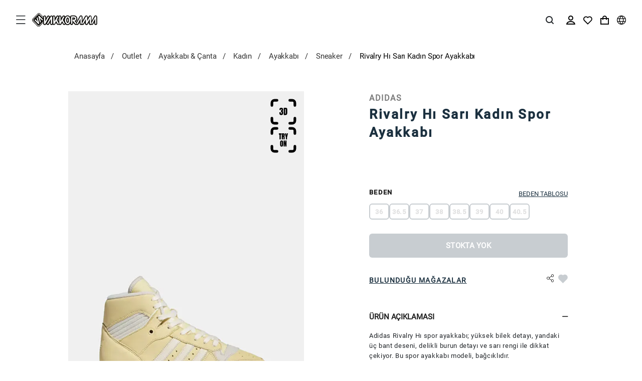

--- FILE ---
content_type: text/html; charset=utf-8
request_url: https://www.vakkorama.com.tr/sneaker/rivalry-hi-sari-kadin-spor-ayakkabi-p-M400325954-0072-0027
body_size: 52894
content:
<!DOCTYPE html><html lang="tr" dir="ltr"><head>
  <meta charset="utf-8">
  <title>Outlet Kadın Adıdas Rivalry Hı Sarı Spor Ayakkabı</title>
  <base href="/">
  <meta name="viewport" content="width=device-width, initial-scale=1.0, maximum-scale=1">
  <meta property="og:type" content="website">
  <meta property="og:site_name" content="Vakkorama">
  <meta property="og:image" content="https://cdn.vakkorama.com.tr/mnresize/595/892/8683820315022-01.jpg">
  <meta property="og:image:width" content="595">
  <meta property="og:image:height" content="892">
  <meta property="fb:app_id" content="361595240624682">
  <meta name="twitter:card" content="summary_large_image">
  <meta name="twitter:site" content="@Vakkorama_TR">
  <meta name="yandex-verification" content="ec67f73ea024a3cd">
  <link rel="icon" type="image/x-icon" href="./assets/img/favicon.ico">
  <link rel="preconnect" href="https://api.vakkorama.com.tr/">
  <link rel="preconnect" href="https://cdn.vakkorama.com.tr">
  <link rel="preconnect" href="//cdn.cookielaw.org">
  <link rel="preload" href="/assets/img/logo.svg" as="image">
  <meta name="occ-backend-base-url" content="https://api.vakkorama.com.tr/">
<link rel="stylesheet" href="styles-O3YVRDYU.css"><style ng-app-id="ng">input:-webkit-autofill,input:-webkit-autofill:hover,input:-webkit-autofill:focus,input:-webkit-autofill:active{-webkit-background-clip:text;transition:background-color 5000s ease-in-out 0s}.form-error{display:block;width:100%;line-height:1.25rem;font-size:.813rem;color:#fc6151}
</style><script src="https://www.google.com/recaptcha/enterprise.js?hl=tr&amp;render=6Lc8toUpAAAAAA10OHCwsRAJnJlR4oopJhIOiP05" async="true" defer="true"></script><meta property="og:title" content="Outlet Kadın Adıdas Rivalry Hı Sarı Spor Ayakkabı"><meta property="og:description" content="Outlet Kadın giyimde modaya yön veren tasarımlar ve çok özel ayrıcalıklar Vakkorama’da! Adıdas Rivalry Hı Sarı Spor Ayakkabı incelemek ve satın almak için tıklayın."><meta property="og:url" content="https://www.vakkorama.com.tr/sneaker/rivalry-hi-sari-kadin-spor-ayakkabi-p-M400325954-0072-0027"><meta property="al:ios:url" content="vakkorama://sneaker/rivalry-hi-sari-kadin-spor-ayakkabi-p-M400325954-0072-0027"><meta property="al:ios:app_store_id" content="543849248"><meta property="al:ios:app_name" content="Vakkorama"><meta property="al:android:url" content="vakkorama://sneaker/rivalry-hi-sari-kadin-spor-ayakkabi-p-M400325954-0072-0027"><meta property="al:android:app_name" content="Vakkorama"><meta property="al:android:package" content="com.vakkorama.android"><meta property="al:web:url" content="https://www.vakkorama.com.tr/sneaker/rivalry-hi-sari-kadin-spor-ayakkabi-p-M400325954-0072-0027"><meta name="description" content="Outlet Kadın giyimde modaya yön veren tasarımlar ve çok özel ayrıcalıklar Vakkorama’da! Adıdas Rivalry Hı Sarı Spor Ayakkabı incelemek ve satın almak için tıklayın."><meta name="robots" content="INDEX, FOLLOW"><link rel="canonical" href="https://www.vakkorama.com.tr/sneaker/rivalry-hi-sari-kadin-spor-ayakkabi-p-M400325954-0072-0027"><style ng-app-id="ng">r-header-banner .header-banner .swiper-wrapper swiper-slide{width:100%!important;max-height:50px;height:auto}r-header-banner .header-banner .swiper-wrapper swiper-slide .header-banner-media img{width:100%;height:auto;max-height:50px;object-fit:cover;display:flex}r-header-banner .header-banner .swiper-wrapper swiper-slide p{margin:0;padding:0}r-header-banner .header-banner .swiper-wrapper swiper-slide a{text-decoration:none}r-header-banner .header-banner .swiper-wrapper swiper-slide .header-banner-content{display:flex;align-items:center;justify-content:center;font-size:13px;height:100%;max-height:50px;gap:15px;text-align:center;padding:1rem}r-header-banner .header-banner .swiper-wrapper swiper-slide .header-banner-content img{width:20px;height:20px}r-header-banner .header-banner .swiper-wrapper:has(.header-banner-media) .header-banner-content{padding-block:0}
</style><style ng-app-id="ng">.sticky-menu[_ngcontent-ng-c2420437453]{position:sticky;top:80px}</style><style ng-app-id="ng">.MultiStepCheckoutPageTemplate r-mini-cart .checkout__summary{border:2px solid #F5F6F8}.MultiStepCheckoutPageTemplate r-mini-cart .checkout__summary .checkout__order-summary .checkout__order-summary__order-totals{padding-top:15px;border-top:2px solid #ECEEEF}.MultiStepCheckoutPageTemplate r-mini-cart .checkout__summary .checkout__order-summary .checkout__order-summary__order-totals .js-order-summary-delivery-total{border-top:none!important}.MultiStepCheckoutPageTemplate r-mini-cart .checkout__summary .checkout__order-summary .checkout__order-summary__order-totals .js-order-summary-product-total,.MultiStepCheckoutPageTemplate r-mini-cart .checkout__summary .checkout__order-summary .checkout__order-summary__order-totals .js-order-summary-delivery-total{padding:3px 1.25rem;letter-spacing:.069rem}.MultiStepCheckoutPageTemplate r-mini-cart .checkout__summary .checkout__order-summary .checkout__order-summary__order-totals .js-order-summary-general-total{border:none}.MultiStepCheckoutPageTemplate r-mini-cart .checkout__summary .checkout__order-summary .checkout__order-summary__product-list{max-height:300px}.MultiStepCheckoutPageTemplate r-mini-cart .checkout__summary .checkout__order-summary .checkout__order-summary__product-list .js-basket-list-item .js-basket-item-product-picture-link img{width:5rem!important;height:auto!important}.MultiStepCheckoutPageTemplate r-mini-cart .checkout__summary .checkout__order-summary .checkout__order-summary__product-list .js-basket-list-item .js-basket-item-product-detail{display:block}.MultiStepCheckoutPageTemplate r-mini-cart .checkout__summary .checkout__order-summary .checkout__order-summary__product-list .js-basket-list-item .js-basket-item-product-detail .js-basket-item-product-brand{margin-bottom:.125rem;text-transform:uppercase;letter-spacing:.1em;text-decoration:none;font-size:.938rem!important;line-height:1.5rem!important;color:#1d1d1d}.MultiStepCheckoutPageTemplate r-mini-cart .checkout__summary .checkout__order-summary .checkout__order-summary__product-list .js-basket-list-item .js-basket-item-product-detail a.js-basket-item-product-name:hover{color:#5e22ee}.MultiStepCheckoutPageTemplate r-mini-cart .checkout__summary .checkout__order-summary .checkout__order-summary__product-list .js-basket-list-item .js-basket-item-product-detail .responsive-retail-price{display:block!important}.MultiStepCheckoutPageTemplate r-mini-cart .checkout__summary .checkout__order-summary .checkout__order-summary__product-list .js-basket-list-item .js-basket-item-product-detail .responsive-retail-price .js-basket-item-product-attributes .js-basket-item-product-attribute-template .checkout__order-summary__product__attribute{display:flex;flex-direction:row-reverse;justify-content:flex-end;gap:5px}.MultiStepCheckoutPageTemplate r-mini-cart .checkout__summary .checkout__order-summary .checkout__order-summary__product-list .js-basket-list-item .js-basket-item-product-detail .responsive-retail-price .js-basket-item-product-attributes .js-basket-item-product-attributes-wrapper .checkout__order-summary__product__attribute{display:flex;flex-direction:initial;gap:5px}.MultiStepCheckoutPageTemplate r-mini-cart .checkout__summary .checkout__order-summary .checkout__order-summary__product-list .js-basket-list-item .js-basket-item-product-detail .responsive-retail-price .js-basket-item-product-attributes .js-basket-item-product-attributes-wrapper .checkout__order-summary__product__attribute .cart-item-info-wrapper{display:flex;flex-direction:row-reverse;gap:3px}.MultiStepCheckoutPageTemplate r-mini-cart .checkout__summary .checkout__order-summary .checkout__order-summary__product-list .js-basket-list-item .js-basket-item-product-detail .responsive-retail-price .js-product-prices{min-height:44px}.MultiStepCheckoutPageTemplate r-mini-cart .checkout__summary .checkout__order-summary .checkout__order-summary__product-list .js-basket-list-item .js-basket-item-product-detail .responsive-retail-price .js-product-prices .js-basket-item-product-price{color:#1d1d1d}.MultiStepCheckoutPageTemplate r-mini-cart .checkout__summary .checkout__order-summary__product__attribute-name{font-weight:400;color:#1d1d1d}.MultiStepCheckoutPageTemplate r-mini-cart .checkout__summary .checkout__order-summary__product__attribute-name:after{content:","}.MultiStepCheckoutPageTemplate r-mini-cart .checkout__summary .checkout__order-summary__product__attribute-name.quantity:after{content:""}.MultiStepCheckoutPageTemplate footer{min-height:auto}.MultiStepCheckoutPageTemplate footer .footer-copyright{display:flex;justify-content:space-between;align-items:center}.MultiStepCheckoutPageTemplate footer .footer-copyright:before{content:none}.MultiStepCheckoutPageTemplate footer .footer-copyright .secure-3d{color:#8a9298;display:flex;align-items:center;font-size:13px;font-weight:500;font-family:RobotoRegular,sans-serif}.MultiStepCheckoutPageTemplate footer .footer-copyright__content{font-weight:400;font-family:RobotoRegular,sans-serif}r-mini-cart .checkout__summary{width:100%;margin:4rem 0 2rem 1.5rem;padding:1rem 1rem 0;max-width:23.125rem;background-color:transparent;border:4px solid #F5F6F8;border-radius:.375rem}r-mini-cart .checkout__summary .checkout__tab-header{position:relative;display:flex;align-items:center;justify-content:space-between;padding:.5rem 0 .625rem;line-height:1.75rem;text-transform:uppercase;letter-spacing:.05em;font-size:1.188rem;font-weight:700;font-family:RobotoMedium,sans-serif;color:#1d1d1d}r-mini-cart .checkout__summary .checkout__tab-header .title{font-size:18px;font-weight:700;font-family:RobotoMedium,sans-serif;padding-left:0;color:#000}r-mini-cart .checkout__summary .checkout__tab-header .goto-cart{text-decoration:none;font-size:1.188rem;color:#8a9298}r-mini-cart .checkout__summary .checkout__order-summary{padding:0}r-mini-cart .checkout__summary .checkout__order-summary__open-btn{display:none}r-mini-cart .checkout__summary .checkout__order-summary .checkout__order-summary__product-list{max-height:25rem;overflow:hidden;overflow-y:auto}r-mini-cart .checkout__summary .checkout__order-summary .checkout__order-summary__product-list::-webkit-scrollbar{display:none;-ms-overflow-style:none;scrollbar-width:none}r-mini-cart .checkout__summary .checkout__order-summary .checkout__order-summary__product-list .js-basket-list-item{padding:.625rem 0;display:flex;flex-wrap:wrap}r-mini-cart .checkout__summary .checkout__order-summary .checkout__order-summary__product-list .js-basket-list-item:not(:last-child){border-bottom:2px solid #ECEEEF}r-mini-cart .checkout__summary .checkout__order-summary .checkout__order-summary__product-list .js-basket-list-item .basket__remove{display:none}r-mini-cart .checkout__summary .checkout__order-summary .checkout__order-summary__product-list .js-basket-list-item .js-basket-item-product-picture-link{display:flex;flex-direction:column;justify-content:center;padding:0}r-mini-cart .checkout__summary .checkout__order-summary .checkout__order-summary__product-list .js-basket-list-item .js-basket-item-product-picture-link img{width:90px;max-width:150px}r-mini-cart .checkout__summary .checkout__order-summary .checkout__order-summary__product-list .js-basket-list-item .js-basket-item-product-detail{display:flex;flex-direction:column;justify-content:center;padding-left:.5rem;justify-content:space-between}r-mini-cart .checkout__summary .checkout__order-summary .checkout__order-summary__product-list .js-basket-list-item .js-basket-item-product-detail .js-basket-item-product-brand{margin-bottom:.125rem;line-height:1.25rem;text-transform:uppercase;letter-spacing:.041rem;font-size:.688rem;color:#8a9298;text-decoration:none}r-mini-cart .checkout__summary .checkout__order-summary .checkout__order-summary__product-list .js-basket-list-item .js-basket-item-product-detail a.js-basket-item-product-name{margin-bottom:auto;text-decoration:none;line-height:1.5rem;letter-spacing:.1em;font-size:.938rem;font-weight:400;color:#1d1d1d}r-mini-cart .checkout__summary .checkout__order-summary .checkout__order-summary__product-list .js-basket-list-item .js-basket-item-product-detail .responsive-retail-price{display:flex;padding:0;align-items:flex-end;justify-content:space-between}r-mini-cart .checkout__summary .checkout__order-summary .checkout__order-summary__product-list .js-basket-list-item .js-basket-item-product-detail .responsive-retail-price .js-basket-item-product-attributes .js-basket-item-product-attributes-wrapper .checkout__order-summary__product__attribute{flex-direction:column}r-mini-cart .checkout__summary .checkout__order-summary .checkout__order-summary__product-list .js-basket-list-item .js-basket-item-product-detail .responsive-retail-price .js-product-prices{display:flex;flex-direction:column;align-items:flex-end;justify-content:flex-end;letter-spacing:.025em;font-weight:600}r-mini-cart .checkout__summary .checkout__order-summary .checkout__order-summary__product-list .js-basket-list-item .js-basket-item-product-detail .responsive-retail-price .js-product-prices .js-basket-item-product-price{line-height:1.5rem;font-size:.875rem;color:#5e22ee}r-mini-cart .checkout__summary .checkout__order-summary .checkout__order-summary__product-list .js-basket-list-item .js-basket-item-product-detail .responsive-retail-price .js-product-prices .js-basket-item-product-retail-price{line-height:1.25rem;font-size:.813rem;color:#8a9298}r-mini-cart .checkout__summary .checkout__order-summary .checkout__order-summary__order-totals{margin:0 -1rem;border-top:4px solid #ECEEEF}r-mini-cart .checkout__summary .checkout__order-summary .checkout__order-summary__order-totals .js-order-summary-product-total{display:flex;padding:1.25rem;align-items:center;justify-content:space-between}r-mini-cart .checkout__summary .checkout__order-summary .checkout__order-summary__order-totals .js-order-summary-product-total span{font-size:.938rem;color:#1d1d1d}r-mini-cart .checkout__summary .checkout__order-summary .checkout__order-summary__order-totals .js-order-summary-product-total span:last-child{text-wrap:nowrap;font-weight:600}r-mini-cart .checkout__summary .checkout__order-summary .checkout__order-summary__order-totals .js-order-summary-delivery-total{display:flex;padding:1.25rem;align-items:center;justify-content:space-between;line-height:1.5rem;letter-spacing:.069rem;font-size:.938rem;font-weight:300;border-top:2px solid #ECEEEF}r-mini-cart .checkout__summary .checkout__order-summary .checkout__order-summary__order-totals .js-order-summary-delivery-total span{font-size:.938rem;color:#1d1d1d}r-mini-cart .checkout__summary .checkout__order-summary .checkout__order-summary__order-totals .js-order-summary-delivery-total span:last-child{font-weight:600}r-mini-cart .checkout__summary .checkout__order-summary .checkout__order-summary__order-totals .js-order-summary-general-total{display:flex;padding:1.25rem;align-items:center;justify-content:space-between;line-height:1.5rem;letter-spacing:.069rem;font-size:.938rem;font-weight:300;border-top:2px solid #ECEEEF}r-mini-cart .checkout__summary .checkout__order-summary .checkout__order-summary__order-totals .js-order-summary-general-total span{font-size:.938rem;color:#1d1d1d}r-mini-cart .checkout__summary .checkout__order-summary .checkout__order-summary__order-totals .js-order-summary-general-total span:last-child{font-weight:600}r-mini-cart .checkout__summary .checkout__order-summary .checkout__order-summary__order-totals .checkout__contract{display:flex;align-items:center;margin:10px 0;letter-spacing:.041rem;font-size:12px;color:#1b303f;cursor:pointer;padding:3px 1.25rem;gap:10px}r-mini-cart .checkout__summary .checkout__order-summary .checkout__order-summary__order-totals .checkout__contract.agreement{padding-top:10px}r-mini-cart .checkout__summary .checkout__order-summary .checkout__order-summary__order-totals .checkout__contract .checkbox{margin-right:.25rem;border-radius:0;width:20px;height:20px;border:1px solid #C8CDD1}r-mini-cart .checkout__summary .checkout__order-summary .checkout__order-summary__order-totals .checkout__contract .checkbox:hover{border-color:#5e22ee}r-mini-cart .checkout__summary .checkout__order-summary .checkout__order-summary__order-totals .checkout__contract .checkbox:after{left:5.5px;width:7px;height:13px}r-mini-cart .checkout__summary .checkout__order-summary .checkout__order-summary__order-totals .checkout__contract .checkbox:checked{border:1px solid #5E22EE}r-mini-cart .checkout__summary .checkout__order-summary .checkout__order-summary__order-totals .checkout__contract-link{text-decoration:underline;letter-spacing:.041rem;background:transparent;border:none;outline:none;transition-property:all;transition-timing-function:cubic-bezier(.4,0,.2,1);transition-duration:.15s;font-family:RobotoMedium,sans-serif}r-mini-cart .checkout__summary .checkout__order-summary .checkout__order-summary__order-totals .checkout__contract-link:hover{color:#5e22ee}r-mini-cart .checkout__summary .checkout__order-summary .checkout__order-summary__order-totals .checkout__contract .unlock{margin-right:15px}r-mini-cart .checkout__summary .checkout__order-summary .checkout__order-summary__order-totals .checkout__contract-hr{width:calc(100% - 2.5rem);display:block;border-top:2px solid #ECEEEF;margin-left:1.25rem}r-mini-cart .checkout__summary .checkout__order-summary .checkout__order-summary__order-totals .cart-totals__total__right.js-basket-summary-total-amount{padding:3px 1.25rem;margin-bottom:25px}r-mini-cart .checkout__summary .checkout__order-summary .checkout__order-summary__order-totals .cart-totals__total__right.js-basket-summary-total-amount .submit{font-size:12px}r-mini-cart .checkout__summary .checkout__order-summary .checkout__order-summary__order-totals>.submit{display:none}r-mini-cart .checkout__summary .checkout__order-summary__product__attribute-name{line-height:1.5rem;letter-spacing:.025em;font-size:14px;font-weight:300;color:#8a9298}r-mini-cart .checkout__summary .checkout__order-summary__product__attribute-name:after{content:":";position:relative;left:-3px}r-mini-cart .checkout__summary .checkout__order-summary__product__attribute-value{line-height:1.5rem;letter-spacing:.025em;font-size:.938rem;font-weight:400;color:#1d1d1d}r-mini-cart .checkout__summary .checkout__order-summary__product__price{font-size:18px}r-mini-cart .checkout__summary .checkout__order-summary__product__retail-price{font-size:18px;color:#d3d3d3}r-mini-cart .checkout__summary .checkout__order-summary__product__retail-price .text-line{text-decoration:line-through}.user-popup.cart{padding:1.25rem 0!important;transition-property:all;transition-timing-function:cubic-bezier(.4,0 .2,1);transition-duration:.15s;transition-delay:.2s}.user-popup.cart r-mini-cart .checkout__summary{border:none!important;margin:0!important;padding:0!important;max-width:unset!important;border-radius:0}.user-popup.cart r-mini-cart .checkout__summary .checkout__tab-header{display:none!important}.user-popup.cart r-mini-cart .checkout__summary .checkout__order-summary .checkout__order-summary__product-list{margin-right:.5rem;padding:0 1.75rem;max-height:23.75rem}.user-popup.cart r-mini-cart .checkout__summary .checkout__order-summary .checkout__order-summary__product-list::-webkit-scrollbar{display:initial!important;-ms-overflow-style:initial!important;scrollbar-width:.313rem!important;width:.313rem!important;background-color:#f5f6f8}.user-popup.cart r-mini-cart .checkout__summary .checkout__order-summary .checkout__order-summary__product-list::-webkit-scrollbar-thumb{background-color:#c8cdd1}.user-popup.cart r-mini-cart .checkout__summary .checkout__order-summary .checkout__order-summary__product-list .js-basket-list-item{position:relative;padding:1.25rem 0;border-bottom:none}.user-popup.cart r-mini-cart .checkout__summary .checkout__order-summary .checkout__order-summary__product-list .js-basket-list-item:nth-child(n+2){border-top:2px solid #EBEBEB}.user-popup.cart r-mini-cart .checkout__summary .checkout__order-summary .checkout__order-summary__product-list .js-basket-list-item .basket__remove{display:block;position:absolute;top:1.25rem;right:-.5rem;font-size:1rem;color:#8a9298;border:none;outline:none;background-color:transparent;transition-property:background-color,border-color,color,fill,stroke,opacity,box-shadow,transform,filter,-webkit-backdrop-filter;transition-property:background-color,border-color,color,fill,stroke,opacity,box-shadow,transform,filter,backdrop-filter;transition-property:background-color,border-color,color,fill,stroke,opacity,box-shadow,transform,filter,backdrop-filter,-webkit-backdrop-filter;transition-timing-function:cubic-bezier(.4,0,.2,1);transition-duration:.15s}.user-popup.cart r-mini-cart .checkout__summary .checkout__order-summary .checkout__order-summary__product-list .js-basket-list-item .basket__remove:hover{color:#1b303f}.user-popup.cart r-mini-cart .checkout__summary .checkout__order-summary .checkout__order-summary__product-list .js-basket-list-item .basket__remove.btn.loading{top:2rem;right:0;background-color:transparent!important}.user-popup.cart r-mini-cart .checkout__summary .checkout__order-summary .checkout__order-summary__product-list .js-basket-list-item .basket__remove.btn.loading i{display:none}.user-popup.cart r-mini-cart .checkout__summary .checkout__order-summary .checkout__order-summary__product-list .js-basket-list-item .js-basket-item-product-picture-link{height:auto!important}.user-popup.cart r-mini-cart .checkout__summary .checkout__order-summary .checkout__order-summary__product-list .js-basket-list-item .js-basket-item-product-picture-link img{width:80px!important;height:auto!important}.user-popup.cart r-mini-cart .checkout__summary .checkout__order-summary .checkout__order-summary__order-totals{margin:0;padding:0 1.75rem;border-top:1px solid #ECEEEF}.user-popup.cart r-mini-cart .checkout__summary .checkout__order-summary .checkout__order-summary__order-totals .js-order-summary-product-total{display:none}.user-popup.cart r-mini-cart .checkout__summary .checkout__order-summary .checkout__order-summary__order-totals .js-order-summary-delivery-total{display:none}.user-popup.cart r-mini-cart .checkout__summary .checkout__order-summary .checkout__order-summary__order-totals .js-order-summary-general-total{padding:.625rem 0;border-top:none}.user-popup.cart r-mini-cart .checkout__summary .checkout__order-summary .checkout__order-summary__order-totals .js-order-summary-general-total span{line-height:1.25rem;letter-spacing:normal;font-size:.813rem;font-weight:600}.user-popup.cart r-mini-cart .checkout__summary .checkout__order-summary .checkout__order-summary__order-totals .submit{display:flex;height:3rem;color:#fff}.text-through{text-decoration:line-through}.throughed-color{color:#00000070}@media (max-width: 767.98px){.MultiStepCheckoutPageTemplate r-mini-cart .checkout__summary .checkout__order-summary .checkout__order-summary__order-totals .js-order-summary-general-total{border-top:2px solid #ECEEEF;padding:.7rem 35px}.MultiStepCheckoutPageTemplate r-mini-cart .checkout__summary .checkout__order-summary.show .checkout__order-summary__order-totals .js-order-summary-delivery-total,.MultiStepCheckoutPageTemplate r-mini-cart .checkout__summary .checkout__order-summary.show .checkout__order-summary__order-totals .js-order-summary-product-total{padding:3px 35px}.MultiStepCheckoutPageTemplate r-mini-cart .checkout__summary .checkout__order-summary.show .checkout__order-summary__order-totals .js-order-summary-general-total{padding:1.25rem 35px}r-mini-cart .checkout__summary .checkout__order-summary.show .checkout__order-summary__open-btn i{transform:rotate(180deg)}r-mini-cart .checkout__summary .checkout__order-summary.show .checkout__order-summary__product-list{display:block}r-mini-cart .checkout__summary .checkout__order-summary.show .checkout__order-summary__order-totals .js-order-summary-product-total{display:flex}r-mini-cart .checkout__summary .checkout__order-summary.show .checkout__order-summary__order-totals .js-order-summary-delivery-total{display:flex}r-mini-cart .checkout__summary .checkout__order-summary .checkout__order-summary__product-list{display:none}r-mini-cart .checkout__summary .checkout__order-summary .checkout__order-summary__product-list .js-basket-list-item{border:none}r-mini-cart .checkout__summary .checkout__order-summary .checkout__order-summary__order-totals .js-order-summary-product-total{display:none}r-mini-cart .checkout__summary .checkout__order-summary .checkout__order-summary__order-totals .js-order-summary-delivery-total{display:none}r-mini-cart .checkout__summary .checkout__order-summary__open-btn{display:flex;align-items:flex-start;justify-content:center;position:absolute;top:-1rem;left:50%;padding-top:.75rem;width:3rem;height:3rem;background-color:#fff;border-radius:50%;transform:translate(-50%);border:none;outline:none;box-shadow:0 -4px 3px #dfdfdf}r-mini-cart .checkout__summary .checkout__order-summary .checkout__order-summary__order-totals .checkout__contract-hr{display:none}r-mini-cart .checkout__summary .checkout__order-summary .checkout__order-summary__order-totals .cart-totals__total__right.js-basket-summary-total-amount{margin-bottom:10px}r-mini-cart .checkout__summary .checkout__order-summary .checkout__order-summary__order-totals .checkout__contract.agreement{padding:0 35px}r-mini-cart .checkout__tab-header{display:none!important}r-mini-cart .checkout__tab-content.checkout__summary{position:fixed;left:0;bottom:0;max-width:unset;width:100%;background-color:#fff;border:none;margin:0;z-index:11;padding:0}r-mini-cart .checkout__order-summary__product-list{padding:1.25rem}r-mini-cart .checkout__order-summary__order-totals{border-top:none!important}}
</style><style ng-app-id="ng">.breadcrumb-container{display:flex;align-items:end;justify-content:flex-start;width:100%;margin-left:6px;padding:0 6px .5rem 0}.breadcrumb-container.pdp{margin:1.25rem 0 2rem;height:50px}.breadcrumb-container.pdp .breadcrumb li:nth-child(n+2):before{margin:0 .75rem;padding:0;color:#333}.breadcrumb-container.pdp .breadcrumb li a span{color:#333}.breadcrumb-container .breadcrumb{display:flex;align-items:flex-start;margin:0;padding:0;white-space:nowrap;overflow-x:auto;overflow-y:hidden;list-style-type:none}.breadcrumb-container .breadcrumb li:nth-child(n+2):before{content:"/";display:inline;padding:0 5px;font-size:.938rem}.breadcrumb-container .breadcrumb li a{text-decoration:none;color:#000}.breadcrumb-container .breadcrumb li a span,.breadcrumb-container .breadcrumb li span{font-size:.938rem;font-weight:400;color:#000}.breadcrumb-container__breadcrumb{display:flex;flex-direction:column;align-items:center;width:100%}.breadcrumb-container__breadcrumb__top{width:100%}.breadcrumb-container__breadcrumb__top__detail{display:flex;align-items:center;margin-top:2rem;gap:.5rem;flex-wrap:wrap}.breadcrumb-container__breadcrumb__top__detail h1{font-size:1.5rem;font-weight:500;margin-bottom:0;text-wrap:nowrap;text-transform:uppercase}.breadcrumb-container__breadcrumb__top__detail .model-showing{display:flex;align-items:center;justify-content:flex-start;font-size:.875rem;text-wrap:nowrap;text-transform:lowercase;margin-top:4px}.breadcrumb-container__breadcrumb__top__detail .model-showing span{margin-right:5px}.breadcrumb-container__breadcrumb__bottom{display:flex;align-items:center;justify-content:flex-start;width:100%}.breadcrumb-container .order-by{position:relative;display:flex;flex:1;align-items:center;justify-content:flex-end}.breadcrumb-container .order-by button{text-transform:uppercase;font-size:.813rem;font-weight:400;background-color:transparent;border:none;outline:none;cursor:pointer}.breadcrumb-container .order-by button:after{content:"\f156";font-family:pz-icon!important;font-size:.688rem;margin-left:.75rem}.breadcrumb-container .order-by button.active:after{content:"\f14e"}.breadcrumb-container .order-by r-sorting{display:none;position:absolute;top:30px;right:0;padding:.5rem .75rem;z-index:5;background-color:#fff;border:2px solid #C8CDD1}.breadcrumb-container .order-by r-sorting.active{display:block}.breadcrumb-container .order-by r-sorting .facet-item{position:relative;text-transform:uppercase}.breadcrumb-container .order-by r-sorting .facet-item:nth-child(n+2){border-top:1px solid #F5F6F8}.breadcrumb-container .order-by r-sorting .facet-item input[type=radio]{display:none}.breadcrumb-container .order-by r-sorting .facet-item input[type=radio]:checked~label{color:#1b303f}.breadcrumb-container .order-by r-sorting .facet-item input[type=radio]:checked~label:after{content:"\f114";position:absolute;top:50%;right:0;display:block;font-family:pz-icon!important;line-height:1rem;font-size:.688rem;color:#0bb715;transform:translateY(-50%)}.breadcrumb-container .order-by r-sorting .facet-item label{padding:.5rem 15px .5rem 0;font-size:.813rem;font-weight:600;color:#8a9298;cursor:pointer}.breadcrumb-container .order-by r-sorting .facet-item label:hover{text-decoration:underline;color:#1b303f}.skeleton-breadcrumb{min-height:24px;min-width:360px;max-width:540px;margin-top:15px!important}@media (max-width: 767.98px){.breadcrumb-container{margin:0 -.5rem;padding:0 .5rem}.breadcrumb-container.pdp{margin:1.25rem 0;padding:0 1rem}.breadcrumb-container.pdp .breadcrumb{display:flex;align-items:center;height:100%}.breadcrumb-container .breadcrumb{padding-bottom:0}.breadcrumb-container .breadcrumb::-webkit-scrollbar{display:block!important;max-height:5px}.breadcrumb-container .breadcrumb::-webkit-scrollbar-thumb{border-radius:10px}.breadcrumb-container .breadcrumb li:nth-child(n+2):before{content:"/";padding:0 .5rem;font-size:.813rem!important}.breadcrumb-container .breadcrumb span{line-height:1.25rem;font-size:.813rem!important}.breadcrumb-container__breadcrumb__top__detail{margin-top:1.5rem}.breadcrumb-container__breadcrumb__top__detail h1{font-size:1.25rem}.breadcrumb-container__breadcrumb__top__detail .model-showing{font-size:.75rem}.breadcrumb-container__breadcrumb__top__detail .model-showing span{margin-right:5px}.breadcrumb-container .order-by{display:none}}
</style><style ng-app-id="ng">.product-details-video-wrapper[_ngcontent-ng-c4190076241]{display:flex;align-items:center;justify-content:center;margin:5rem 0 1.5rem}.product-details-video-wrapper[_ngcontent-ng-c4190076241]   .product-details-video[_ngcontent-ng-c4190076241]{position:relative}.product-details-video-wrapper[_ngcontent-ng-c4190076241]   .product-details-video[_ngcontent-ng-c4190076241]   .overlay[_ngcontent-ng-c4190076241]{position:absolute;inset:0;background:#000c;z-index:1}.product-details-video-wrapper[_ngcontent-ng-c4190076241]   .product-details-video[_ngcontent-ng-c4190076241]   button[_ngcontent-ng-c4190076241]{position:absolute;top:50%;left:50%;background-color:transparent;border:none;outline:none;transform:translate(-50%,-50%);z-index:2}.product-details-skeleton[_ngcontent-ng-c4190076241]{display:flex;margin-top:24px}.product-details-skeleton[_ngcontent-ng-c4190076241]   .product-image-container[_ngcontent-ng-c4190076241]{width:100%}.product-details-skeleton[_ngcontent-ng-c4190076241]   .product-image-container[_ngcontent-ng-c4190076241]   .gallery-slider-thumbs[_ngcontent-ng-c4190076241]{display:flex;flex-direction:column;gap:1.25rem;width:77px;height:100%}.product-details-skeleton[_ngcontent-ng-c4190076241]   .product-image-container[_ngcontent-ng-c4190076241]   .gallery-slider-thumbs[_ngcontent-ng-c4190076241]   .gallery-slider-thumb[_ngcontent-ng-c4190076241]{width:77px;height:110px}.product-details-skeleton[_ngcontent-ng-c4190076241]   .product-image-container[_ngcontent-ng-c4190076241]   .product-image-wrapper[_ngcontent-ng-c4190076241]{height:800px}.product-details-skeleton[_ngcontent-ng-c4190076241]   .product-image-container[_ngcontent-ng-c4190076241]   .gallery-slider-thumbs-mobile[_ngcontent-ng-c4190076241]{display:none}.product-details-skeleton[_ngcontent-ng-c4190076241]   .product-details[_ngcontent-ng-c4190076241]{display:flex;flex-direction:column;align-items:center;justify-content:flex-start}.product-details-skeleton[_ngcontent-ng-c4190076241]   .product-details[_ngcontent-ng-c4190076241]   .product-title-container[_ngcontent-ng-c4190076241]{display:flex;flex-direction:column;align-items:center;justify-content:center;gap:1rem;width:100%}.product-details-skeleton[_ngcontent-ng-c4190076241]   .product-details[_ngcontent-ng-c4190076241]   .product-title-container[_ngcontent-ng-c4190076241]   .product-brand[_ngcontent-ng-c4190076241]{width:10rem!important;height:1.563rem}.product-details-skeleton[_ngcontent-ng-c4190076241]   .product-details[_ngcontent-ng-c4190076241]   .product-title-container[_ngcontent-ng-c4190076241]   .product-title[_ngcontent-ng-c4190076241]{width:18.75rem!important;height:2.25rem}.product-details-skeleton[_ngcontent-ng-c4190076241]   .product-details[_ngcontent-ng-c4190076241]   .product-price-container[_ngcontent-ng-c4190076241]{display:flex;align-items:center;justify-content:center;width:100%}.product-details-skeleton[_ngcontent-ng-c4190076241]   .product-details[_ngcontent-ng-c4190076241]   .product-price-container[_ngcontent-ng-c4190076241]   .product-price[_ngcontent-ng-c4190076241]{margin-top:1rem;width:18.75rem!important;height:1.563rem!important}.product-details-skeleton[_ngcontent-ng-c4190076241]   .product-details[_ngcontent-ng-c4190076241]   .variant-section[_ngcontent-ng-c4190076241]{margin-top:3.5rem;width:100%}.product-details-skeleton[_ngcontent-ng-c4190076241]   .product-details[_ngcontent-ng-c4190076241]   .variant-section[_ngcontent-ng-c4190076241]   .product-sizes[_ngcontent-ng-c4190076241]{display:flex;flex-direction:column;gap:1rem}.product-details-skeleton[_ngcontent-ng-c4190076241]   .product-details[_ngcontent-ng-c4190076241]   .variant-section[_ngcontent-ng-c4190076241]   .product-sizes[_ngcontent-ng-c4190076241]   .size-header[_ngcontent-ng-c4190076241]{display:flex;flex-direction:row;justify-content:space-between}.product-details-skeleton[_ngcontent-ng-c4190076241]   .product-details[_ngcontent-ng-c4190076241]   .variant-section[_ngcontent-ng-c4190076241]   .product-sizes[_ngcontent-ng-c4190076241]   .size-header[_ngcontent-ng-c4190076241]   .size-title[_ngcontent-ng-c4190076241]{width:3.125rem!important;height:1.5rem}.product-details-skeleton[_ngcontent-ng-c4190076241]   .product-details[_ngcontent-ng-c4190076241]   .variant-section[_ngcontent-ng-c4190076241]   .product-sizes[_ngcontent-ng-c4190076241]   .size-header[_ngcontent-ng-c4190076241]   .size-table[_ngcontent-ng-c4190076241]{width:6.25rem!important;height:1.5rem}.product-details-skeleton[_ngcontent-ng-c4190076241]   .product-details[_ngcontent-ng-c4190076241]   .variant-section[_ngcontent-ng-c4190076241]   .product-sizes[_ngcontent-ng-c4190076241]   .product-size-containet[_ngcontent-ng-c4190076241]{display:flex;flex-direction:row;gap:1rem;width:100%;height:2rem}.product-details-skeleton[_ngcontent-ng-c4190076241]   .product-details[_ngcontent-ng-c4190076241]   .variant-section[_ngcontent-ng-c4190076241]   .product-sizes[_ngcontent-ng-c4190076241]   .product-size-containet[_ngcontent-ng-c4190076241]   .product-size[_ngcontent-ng-c4190076241]{width:3.125rem!important;height:2rem;border-radius:.375rem}.product-details-skeleton[_ngcontent-ng-c4190076241]   .product-details[_ngcontent-ng-c4190076241]   .variant-section[_ngcontent-ng-c4190076241]   .product-styles[_ngcontent-ng-c4190076241]{display:flex;flex-direction:column;margin-top:2rem;width:100%}.product-details-skeleton[_ngcontent-ng-c4190076241]   .product-details[_ngcontent-ng-c4190076241]   .variant-section[_ngcontent-ng-c4190076241]   .product-styles[_ngcontent-ng-c4190076241]   .style-header-container[_ngcontent-ng-c4190076241]{display:flex;width:100%}.product-details-skeleton[_ngcontent-ng-c4190076241]   .product-details[_ngcontent-ng-c4190076241]   .variant-section[_ngcontent-ng-c4190076241]   .product-styles[_ngcontent-ng-c4190076241]   .style-header-container[_ngcontent-ng-c4190076241]   .style-header[_ngcontent-ng-c4190076241]{width:6.25rem!important;height:1.25rem}.product-details-skeleton[_ngcontent-ng-c4190076241]   .product-details[_ngcontent-ng-c4190076241]   .variant-section[_ngcontent-ng-c4190076241]   .product-styles[_ngcontent-ng-c4190076241]   .style-container[_ngcontent-ng-c4190076241]{display:flex;flex-direction:row;align-items:center;justify-content:center;gap:.5rem;margin-top:3rem;width:100%;height:6.875rem}.product-details-skeleton[_ngcontent-ng-c4190076241]   .product-details[_ngcontent-ng-c4190076241]   .variant-section[_ngcontent-ng-c4190076241]   .product-styles[_ngcontent-ng-c4190076241]   .style-container[_ngcontent-ng-c4190076241]   .style-wrapper[_ngcontent-ng-c4190076241]   .style-image[_ngcontent-ng-c4190076241]{width:3.5rem!important;height:5.625rem;border-radius:.375rem}.product-details-skeleton[_ngcontent-ng-c4190076241]   .product-details[_ngcontent-ng-c4190076241]   .variant-section[_ngcontent-ng-c4190076241]   .product-styles[_ngcontent-ng-c4190076241]   .style-container[_ngcontent-ng-c4190076241]   .style-wrapper[_ngcontent-ng-c4190076241]   .style-text[_ngcontent-ng-c4190076241]{margin-top:.5rem;width:3.5rem!important;height:.938rem}.product-details-skeleton[_ngcontent-ng-c4190076241]   .product-details[_ngcontent-ng-c4190076241]   .product-add-to-cart[_ngcontent-ng-c4190076241]{display:flex;margin:2rem 0 0!important;margin:auto;width:100%!important;height:3rem;border-radius:.3rem}.product-details-skeleton[_ngcontent-ng-c4190076241]   .product-details[_ngcontent-ng-c4190076241]   .product-actions-container[_ngcontent-ng-c4190076241]{display:flex;justify-content:space-between;margin-top:2rem;width:100%}.product-details-skeleton[_ngcontent-ng-c4190076241]   .product-details[_ngcontent-ng-c4190076241]   .product-actions-container[_ngcontent-ng-c4190076241]   .product-actions-left[_ngcontent-ng-c4190076241]   .product-stores[_ngcontent-ng-c4190076241]{width:12.5rem!important;height:1.563rem}.product-details-skeleton[_ngcontent-ng-c4190076241]   .product-details[_ngcontent-ng-c4190076241]   .product-actions-container[_ngcontent-ng-c4190076241]   .product-actions-right[_ngcontent-ng-c4190076241]{display:flex;flex-direction:row;gap:.5rem}.product-details-skeleton[_ngcontent-ng-c4190076241]   .product-details[_ngcontent-ng-c4190076241]   .product-actions-container[_ngcontent-ng-c4190076241]   .product-actions-right[_ngcontent-ng-c4190076241]   .product-action[_ngcontent-ng-c4190076241]{width:1.25rem!important;height:1.25rem}.product-details-skeleton[_ngcontent-ng-c4190076241]   .product-details[_ngcontent-ng-c4190076241]   .product-features-container[_ngcontent-ng-c4190076241]{display:flex;flex-direction:column;align-items:center;gap:2.5rem;margin-top:4rem;width:100%}.product-details-skeleton[_ngcontent-ng-c4190076241]   .product-details[_ngcontent-ng-c4190076241]   .product-features-container[_ngcontent-ng-c4190076241]   .product-features-wrapper[_ngcontent-ng-c4190076241]{display:flex;flex-direction:row;align-items:center;justify-content:space-between;width:100%}.product-details-skeleton[_ngcontent-ng-c4190076241]   .product-details[_ngcontent-ng-c4190076241]   .product-features-container[_ngcontent-ng-c4190076241]   .product-features-wrapper[_ngcontent-ng-c4190076241]   .product-features-text[_ngcontent-ng-c4190076241]{width:15.625rem!important;height:1.563rem}.product-details-skeleton[_ngcontent-ng-c4190076241]   .product-details[_ngcontent-ng-c4190076241]   .product-features-container[_ngcontent-ng-c4190076241]   .product-features-wrapper[_ngcontent-ng-c4190076241]   .product-features-icon[_ngcontent-ng-c4190076241]{width:.938rem!important;height:.938rem}@media (max-width: 767.98px){.product-details-video-wrapper[_ngcontent-ng-c4190076241]{margin:1.5rem 0;max-width:100%}.product-details-skeleton[_ngcontent-ng-c4190076241]   .product-image-container[_ngcontent-ng-c4190076241]   .mobile-hidden[_ngcontent-ng-c4190076241]{display:none!important}.product-details-skeleton[_ngcontent-ng-c4190076241]   .product-image-container[_ngcontent-ng-c4190076241]   .product-image-wrapper[_ngcontent-ng-c4190076241]{height:500px}.product-details-skeleton[_ngcontent-ng-c4190076241]   .product-image-container[_ngcontent-ng-c4190076241]   .gallery-slider-thumbs-mobile[_ngcontent-ng-c4190076241]{display:flex!important;flex-direction:row;align-items:center;justify-content:center;gap:.5rem;margin-top:.75rem}.product-details-skeleton[_ngcontent-ng-c4190076241]   .product-image-container[_ngcontent-ng-c4190076241]   .gallery-slider-thumbs-mobile[_ngcontent-ng-c4190076241]   .gallery-slider-thumb-mobile[_ngcontent-ng-c4190076241]{width:.5rem!important;height:.25rem;border-radius:.5rem}.product-details-skeleton[_ngcontent-ng-c4190076241]   .product-details[_ngcontent-ng-c4190076241]{margin-top:3rem}}</style><style ng-app-id="ng">@font-face{font-family:swiper-icons;src:url(data:application/font-woff;charset=utf-8;base64,\ [base64]//wADZ2x5ZgAAAywAAADMAAAD2MHtryVoZWFkAAABbAAAADAAAAA2E2+eoWhoZWEAAAGcAAAAHwAAACQC9gDzaG10eAAAAigAAAAZAAAArgJkABFsb2NhAAAC0AAAAFoAAABaFQAUGG1heHAAAAG8AAAAHwAAACAAcABAbmFtZQAAA/gAAAE5AAACXvFdBwlwb3N0AAAFNAAAAGIAAACE5s74hXjaY2BkYGAAYpf5Hu/j+W2+MnAzMYDAzaX6QjD6/4//Bxj5GA8AuRwMYGkAPywL13jaY2BkYGA88P8Agx4j+/8fQDYfA1AEBWgDAIB2BOoAeNpjYGRgYNBh4GdgYgABEMnIABJzYNADCQAACWgAsQB42mNgYfzCOIGBlYGB0YcxjYGBwR1Kf2WQZGhhYGBiYGVmgAFGBiQQkOaawtDAoMBQxXjg/wEGPcYDDA4wNUA2CCgwsAAAO4EL6gAAeNpj2M0gyAACqxgGNWBkZ2D4/wMA+xkDdgAAAHjaY2BgYGaAYBkGRgYQiAHyGMF8FgYHIM3DwMHABGQrMOgyWDLEM1T9/w8UBfEMgLzE////P/5//f/V/xv+r4eaAAeMbAxwIUYmIMHEgKYAYjUcsDAwsLKxc3BycfPw8jEQA/[base64]/uznmfPFBNODM2K7MTQ45YEAZqGP81AmGGcF3iPqOop0r1SPTaTbVkfUe4HXj97wYE+yNwWYxwWu4v1ugWHgo3S1XdZEVqWM7ET0cfnLGxWfkgR42o2PvWrDMBSFj/IHLaF0zKjRgdiVMwScNRAoWUoH78Y2icB/yIY09An6AH2Bdu/UB+yxopYshQiEvnvu0dURgDt8QeC8PDw7Fpji3fEA4z/PEJ6YOB5hKh4dj3EvXhxPqH/SKUY3rJ7srZ4FZnh1PMAtPhwP6fl2PMJMPDgeQ4rY8YT6Gzao0eAEA409DuggmTnFnOcSCiEiLMgxCiTI6Cq5DZUd3Qmp10vO0LaLTd2cjN4fOumlc7lUYbSQcZFkutRG7g6JKZKy0RmdLY680CDnEJ+UMkpFFe1RN7nxdVpXrC4aTtnaurOnYercZg2YVmLN/d/gczfEimrE/fs/bOuq29Zmn8tloORaXgZgGa78yO9/cnXm2BpaGvq25Dv9S4E9+5SIc9PqupJKhYFSSl47+Qcr1mYNAAAAeNptw0cKwkAAAMDZJA8Q7OUJvkLsPfZ6zFVERPy8qHh2YER+3i/BP83vIBLLySsoKimrqKqpa2hp6+jq6RsYGhmbmJqZSy0sraxtbO3sHRydnEMU4uR6yx7JJXveP7WrDycAAAAAAAH//wACeNpjYGRgYOABYhkgZgJCZgZNBkYGLQZtIJsFLMYAAAw3ALgAeNolizEKgDAQBCchRbC2sFER0YD6qVQiBCv/H9ezGI6Z5XBAw8CBK/m5iQQVauVbXLnOrMZv2oLdKFa8Pjuru2hJzGabmOSLzNMzvutpB3N42mNgZGBg4GKQYzBhYMxJLMlj4GBgAYow/P/PAJJhLM6sSoWKfWCAAwDAjgbRAAB42mNgYGBkAIIbCZo5IPrmUn0hGA0AO8EFTQAA);font-weight:400;font-style:normal}:root{--swiper-theme-color:#007aff}:host{position:relative;display:block;margin-left:auto;margin-right:auto;z-index:1}.swiper{margin-left:auto;margin-right:auto;position:relative;overflow:hidden;list-style:none;padding:0;z-index:1;display:block}.swiper-vertical>.swiper-wrapper{flex-direction:column}.swiper-wrapper{position:relative;width:100%;height:100%;z-index:1;display:flex;transition-property:transform;transition-timing-function:var(--swiper-wrapper-transition-timing-function,initial);box-sizing:content-box}.swiper-android .swiper-slide,.swiper-ios .swiper-slide,.swiper-wrapper{transform:translateZ(0)}.swiper-horizontal{touch-action:pan-y}.swiper-vertical{touch-action:pan-x}.swiper-slide{flex-shrink:0;width:100%;height:100%;position:relative;transition-property:transform;display:block}.swiper-slide-invisible-blank{visibility:hidden}.swiper-autoheight,.swiper-autoheight .swiper-slide{height:auto}.swiper-autoheight .swiper-wrapper{align-items:flex-start;transition-property:transform,height}.swiper-backface-hidden .swiper-slide{transform:translateZ(0);-webkit-backface-visibility:hidden;backface-visibility:hidden}.swiper-3d.swiper-css-mode .swiper-wrapper{perspective:1200px}.swiper-3d .swiper-wrapper{transform-style:preserve-3d}.swiper-3d{perspective:1200px}.swiper-3d .swiper-cube-shadow,.swiper-3d .swiper-slide{transform-style:preserve-3d}.swiper-css-mode>.swiper-wrapper{overflow:auto;scrollbar-width:none;-ms-overflow-style:none}.swiper-css-mode>.swiper-wrapper::-webkit-scrollbar{display:none}.swiper-css-mode>.swiper-wrapper>.swiper-slide{scroll-snap-align:start start}.swiper-css-mode.swiper-horizontal>.swiper-wrapper{scroll-snap-type:x mandatory}.swiper-css-mode.swiper-vertical>.swiper-wrapper{scroll-snap-type:y mandatory}.swiper-css-mode.swiper-free-mode>.swiper-wrapper{scroll-snap-type:none}.swiper-css-mode.swiper-free-mode>.swiper-wrapper>.swiper-slide{scroll-snap-align:none}.swiper-css-mode.swiper-centered>.swiper-wrapper:before{content:"";flex-shrink:0;order:9999}.swiper-css-mode.swiper-centered>.swiper-wrapper>.swiper-slide{scroll-snap-align:center center;scroll-snap-stop:always}.swiper-css-mode.swiper-centered.swiper-horizontal>.swiper-wrapper>.swiper-slide:first-child{margin-inline-start:var(--swiper-centered-offset-before)}.swiper-css-mode.swiper-centered.swiper-horizontal>.swiper-wrapper:before{height:100%;min-height:1px;width:var(--swiper-centered-offset-after)}.swiper-css-mode.swiper-centered.swiper-vertical>.swiper-wrapper>.swiper-slide:first-child{margin-block-start:var(--swiper-centered-offset-before)}.swiper-css-mode.swiper-centered.swiper-vertical>.swiper-wrapper:before{width:100%;min-width:1px;height:var(--swiper-centered-offset-after)}.swiper-3d .swiper-slide-shadow,.swiper-3d .swiper-slide-shadow-bottom,.swiper-3d .swiper-slide-shadow-left,.swiper-3d .swiper-slide-shadow-right,.swiper-3d .swiper-slide-shadow-top{position:absolute;left:0;top:0;width:100%;height:100%;pointer-events:none;z-index:10}.swiper-3d .swiper-slide-shadow{background:#00000026}.swiper-3d .swiper-slide-shadow-left{background-image:linear-gradient(to left,#00000080,#0000)}.swiper-3d .swiper-slide-shadow-right{background-image:linear-gradient(to right,#00000080,#0000)}.swiper-3d .swiper-slide-shadow-top{background-image:linear-gradient(to top,#00000080,#0000)}.swiper-3d .swiper-slide-shadow-bottom{background-image:linear-gradient(to bottom,#00000080,#0000)}.swiper-lazy-preloader{width:42px;height:42px;position:absolute;left:50%;top:50%;margin-left:-21px;margin-top:-21px;z-index:10;transform-origin:50%;box-sizing:border-box;border:4px solid var(--swiper-preloader-color,var(--swiper-theme-color));border-radius:50%;border-top-color:transparent}.swiper-watch-progress .swiper-slide-visible .swiper-lazy-preloader,.swiper:not(.swiper-watch-progress) .swiper-lazy-preloader{animation:swiper-preloader-spin 1s infinite linear}.swiper-lazy-preloader-white{--swiper-preloader-color:#fff}.swiper-lazy-preloader-black{--swiper-preloader-color:#000}@keyframes swiper-preloader-spin{0%{transform:rotate(0)}to{transform:rotate(360deg)}}.swiper-virtual .swiper-slide{-webkit-backface-visibility:hidden;transform:translateZ(0)}.swiper-virtual.swiper-css-mode .swiper-wrapper:after{content:"";position:absolute;left:0;top:0;pointer-events:none}.swiper-virtual.swiper-css-mode.swiper-horizontal .swiper-wrapper:after{height:1px;width:var(--swiper-virtual-size)}.swiper-virtual.swiper-css-mode.swiper-vertical .swiper-wrapper:after{width:1px;height:var(--swiper-virtual-size)}:root{--swiper-navigation-size:44px}.swiper-button-next,.swiper-button-prev{position:absolute;top:var(--swiper-navigation-top-offset,50%);width:calc(var(--swiper-navigation-size)/ 44 * 27);height:var(--swiper-navigation-size);margin-top:calc(0px - (var(--swiper-navigation-size)/ 2));z-index:10;cursor:pointer;display:flex;align-items:center;justify-content:center;color:var(--swiper-navigation-color,var(--swiper-theme-color))}.swiper-button-next.swiper-button-disabled,.swiper-button-prev.swiper-button-disabled{opacity:.35;cursor:auto;pointer-events:none}.swiper-button-next.swiper-button-hidden,.swiper-button-prev.swiper-button-hidden{opacity:0;cursor:auto;pointer-events:none}.swiper-navigation-disabled .swiper-button-next,.swiper-navigation-disabled .swiper-button-prev{display:none!important}.swiper-button-next svg,.swiper-button-prev svg{width:100%;height:100%;object-fit:contain;transform-origin:center}.swiper-rtl .swiper-button-next svg,.swiper-rtl .swiper-button-prev svg{transform:rotate(180deg)}.swiper-button-prev,.swiper-rtl .swiper-button-next{left:var(--swiper-navigation-sides-offset,10px);right:auto}.swiper-button-lock{display:none}.swiper-button-next:after,.swiper-button-prev:after{font-family:swiper-icons;font-size:var(--swiper-navigation-size);text-transform:none!important;letter-spacing:0;font-variant:initial;line-height:1}.swiper-button-prev:after,.swiper-rtl .swiper-button-next:after{content:"prev"}.swiper-button-next,.swiper-rtl .swiper-button-prev{right:var(--swiper-navigation-sides-offset,10px);left:auto}.swiper-button-next:after,.swiper-rtl .swiper-button-prev:after{content:"next"}.swiper-pagination{position:absolute;text-align:center;transition:.3s opacity;transform:translateZ(0);z-index:10}.swiper-pagination.swiper-pagination-hidden{opacity:0}.swiper-pagination-disabled>.swiper-pagination,.swiper-pagination.swiper-pagination-disabled{display:none!important}.swiper-horizontal>.swiper-pagination-bullets,.swiper-pagination-bullets.swiper-pagination-horizontal,.swiper-pagination-custom,.swiper-pagination-fraction{bottom:var(--swiper-pagination-bottom,8px);top:var(--swiper-pagination-top,auto);left:0;width:100%}.swiper-pagination-bullets-dynamic{overflow:hidden;font-size:0}.swiper-pagination-bullets-dynamic .swiper-pagination-bullet{transform:scale(.33);position:relative}.swiper-pagination-bullets-dynamic .swiper-pagination-bullet-active,.swiper-pagination-bullets-dynamic .swiper-pagination-bullet-active-main{transform:scale(1)}.swiper-pagination-bullets-dynamic .swiper-pagination-bullet-active-prev{transform:scale(.66)}.swiper-pagination-bullets-dynamic .swiper-pagination-bullet-active-prev-prev{transform:scale(.33)}.swiper-pagination-bullets-dynamic .swiper-pagination-bullet-active-next{transform:scale(.66)}.swiper-pagination-bullets-dynamic .swiper-pagination-bullet-active-next-next{transform:scale(.33)}.swiper-pagination-bullet{width:var(--swiper-pagination-bullet-width,var(--swiper-pagination-bullet-size,8px));height:var(--swiper-pagination-bullet-height,var(--swiper-pagination-bullet-size,8px));display:inline-block;border-radius:var(--swiper-pagination-bullet-border-radius,50%);background:var(--swiper-pagination-bullet-inactive-color,#000);opacity:var(--swiper-pagination-bullet-inactive-opacity, .2)}button.swiper-pagination-bullet{border:none;margin:0;padding:0;box-shadow:none;-webkit-appearance:none;appearance:none}.swiper-pagination-clickable .swiper-pagination-bullet{cursor:pointer}.swiper-pagination-bullet:only-child{display:none!important}.swiper-pagination-bullet-active{opacity:var(--swiper-pagination-bullet-opacity, 1);background:var(--swiper-pagination-color,var(--swiper-theme-color))}.swiper-pagination-vertical.swiper-pagination-bullets,.swiper-vertical>.swiper-pagination-bullets{right:var(--swiper-pagination-right,8px);left:var(--swiper-pagination-left,auto);top:50%;transform:translate3d(0,-50%,0)}.swiper-pagination-vertical.swiper-pagination-bullets .swiper-pagination-bullet,.swiper-vertical>.swiper-pagination-bullets .swiper-pagination-bullet{margin:var(--swiper-pagination-bullet-vertical-gap,6px) 0;display:block}.swiper-pagination-vertical.swiper-pagination-bullets.swiper-pagination-bullets-dynamic,.swiper-vertical>.swiper-pagination-bullets.swiper-pagination-bullets-dynamic{top:50%;transform:translateY(-50%);width:8px}.swiper-pagination-vertical.swiper-pagination-bullets.swiper-pagination-bullets-dynamic .swiper-pagination-bullet,.swiper-vertical>.swiper-pagination-bullets.swiper-pagination-bullets-dynamic .swiper-pagination-bullet{display:inline-block;transition:.2s transform,.2s top}.swiper-horizontal>.swiper-pagination-bullets .swiper-pagination-bullet,.swiper-pagination-horizontal.swiper-pagination-bullets .swiper-pagination-bullet{margin:0 var(--swiper-pagination-bullet-horizontal-gap,4px)}.swiper-horizontal>.swiper-pagination-bullets.swiper-pagination-bullets-dynamic,.swiper-pagination-horizontal.swiper-pagination-bullets.swiper-pagination-bullets-dynamic{left:50%;transform:translate(-50%);white-space:nowrap}.swiper-horizontal>.swiper-pagination-bullets.swiper-pagination-bullets-dynamic .swiper-pagination-bullet,.swiper-pagination-horizontal.swiper-pagination-bullets.swiper-pagination-bullets-dynamic .swiper-pagination-bullet{transition:.2s transform,.2s left}.swiper-horizontal.swiper-rtl>.swiper-pagination-bullets-dynamic .swiper-pagination-bullet{transition:.2s transform,.2s right}.swiper-pagination-fraction{color:var(--swiper-pagination-fraction-color,inherit)}.swiper-pagination-progressbar{background:var(--swiper-pagination-progressbar-bg-color,rgba(0,0,0,.25));position:absolute}.swiper-pagination-progressbar .swiper-pagination-progressbar-fill{background:var(--swiper-pagination-color,var(--swiper-theme-color));position:absolute;left:0;top:0;width:100%;height:100%;transform:scale(0);transform-origin:left top}.swiper-rtl .swiper-pagination-progressbar .swiper-pagination-progressbar-fill{transform-origin:right top}.swiper-horizontal>.swiper-pagination-progressbar,.swiper-pagination-progressbar.swiper-pagination-horizontal,.swiper-pagination-progressbar.swiper-pagination-vertical.swiper-pagination-progressbar-opposite,.swiper-vertical>.swiper-pagination-progressbar.swiper-pagination-progressbar-opposite{width:100%;height:var(--swiper-pagination-progressbar-size,4px);left:0;top:0}.swiper-horizontal>.swiper-pagination-progressbar.swiper-pagination-progressbar-opposite,.swiper-pagination-progressbar.swiper-pagination-horizontal.swiper-pagination-progressbar-opposite,.swiper-pagination-progressbar.swiper-pagination-vertical,.swiper-vertical>.swiper-pagination-progressbar{width:var(--swiper-pagination-progressbar-size,4px);height:100%;left:0;top:0}.swiper-pagination-lock{display:none}.swiper-scrollbar{border-radius:var(--swiper-scrollbar-border-radius,10px);position:relative;touch-action:none;background:var(--swiper-scrollbar-bg-color,rgba(0,0,0,.1))}.swiper-scrollbar-disabled>.swiper-scrollbar,.swiper-scrollbar.swiper-scrollbar-disabled{display:none!important}.swiper-horizontal>.swiper-scrollbar,.swiper-scrollbar.swiper-scrollbar-horizontal{position:absolute;left:var(--swiper-scrollbar-sides-offset,1%);bottom:var(--swiper-scrollbar-bottom,4px);top:var(--swiper-scrollbar-top,auto);z-index:50;height:var(--swiper-scrollbar-size,4px);width:calc(100% - 2 * var(--swiper-scrollbar-sides-offset,1%))}.swiper-scrollbar.swiper-scrollbar-vertical,.swiper-vertical>.swiper-scrollbar{position:absolute;left:var(--swiper-scrollbar-left,auto);right:var(--swiper-scrollbar-right,4px);top:var(--swiper-scrollbar-sides-offset,1%);z-index:50;width:var(--swiper-scrollbar-size,4px);height:calc(100% - 2 * var(--swiper-scrollbar-sides-offset,1%))}.swiper-scrollbar-drag{height:100%;width:100%;position:relative;background:var(--swiper-scrollbar-drag-bg-color,rgba(0,0,0,.5));border-radius:var(--swiper-scrollbar-border-radius,10px);left:0;top:0}.swiper-scrollbar-cursor-drag{cursor:move}.swiper-scrollbar-lock{display:none}.swiper-zoom-container{width:100%;height:100%;display:flex;justify-content:center;align-items:center;text-align:center}.swiper-zoom-container>canvas,.swiper-zoom-container>img,.swiper-zoom-container>svg{max-width:100%;max-height:100%;object-fit:contain}.swiper-slide-zoomed{cursor:move;touch-action:none}.swiper .swiper-notification{position:absolute;left:0;top:0;pointer-events:none;opacity:0;z-index:-1000}.swiper-free-mode>.swiper-wrapper{transition-timing-function:ease-out;margin:0 auto}.swiper-grid>.swiper-wrapper{flex-wrap:wrap}.swiper-grid-column>.swiper-wrapper{flex-wrap:wrap;flex-direction:column}.swiper-fade.swiper-free-mode .swiper-slide{transition-timing-function:ease-out}.swiper-fade .swiper-slide{pointer-events:none;transition-property:opacity}.swiper-fade .swiper-slide .swiper-slide{pointer-events:none}.swiper-fade .swiper-slide-active,.swiper-fade .swiper-slide-active .swiper-slide-active{pointer-events:auto}.swiper.swiper-cube{overflow:visible}.swiper-cube .swiper-slide{pointer-events:none;-webkit-backface-visibility:hidden;backface-visibility:hidden;z-index:1;visibility:hidden;transform-origin:0 0;width:100%;height:100%}.swiper-cube .swiper-slide .swiper-slide{pointer-events:none}.swiper-cube.swiper-rtl .swiper-slide{transform-origin:100% 0}.swiper-cube .swiper-slide-active,.swiper-cube .swiper-slide-active .swiper-slide-active{pointer-events:auto}.swiper-cube .swiper-slide-active,.swiper-cube .swiper-slide-next,.swiper-cube .swiper-slide-prev{pointer-events:auto;visibility:visible}.swiper-cube .swiper-cube-shadow{position:absolute;left:0;bottom:0;width:100%;height:100%;opacity:.6;z-index:0}.swiper-cube .swiper-cube-shadow:before{content:"";background:#000;position:absolute;inset:0;filter:blur(50px)}.swiper-cube .swiper-slide-next+.swiper-slide{pointer-events:auto;visibility:visible}.swiper-cube .swiper-slide-shadow-cube.swiper-slide-shadow-bottom,.swiper-cube .swiper-slide-shadow-cube.swiper-slide-shadow-left,.swiper-cube .swiper-slide-shadow-cube.swiper-slide-shadow-right,.swiper-cube .swiper-slide-shadow-cube.swiper-slide-shadow-top{z-index:0;-webkit-backface-visibility:hidden;backface-visibility:hidden}.swiper.swiper-flip{overflow:visible}.swiper-flip .swiper-slide{pointer-events:none;-webkit-backface-visibility:hidden;backface-visibility:hidden;z-index:1}.swiper-flip .swiper-slide .swiper-slide{pointer-events:none}.swiper-flip .swiper-slide-active,.swiper-flip .swiper-slide-active .swiper-slide-active{pointer-events:auto}.swiper-flip .swiper-slide-shadow-flip.swiper-slide-shadow-bottom,.swiper-flip .swiper-slide-shadow-flip.swiper-slide-shadow-left,.swiper-flip .swiper-slide-shadow-flip.swiper-slide-shadow-right,.swiper-flip .swiper-slide-shadow-flip.swiper-slide-shadow-top{z-index:0;-webkit-backface-visibility:hidden;backface-visibility:hidden}.swiper-creative .swiper-slide{-webkit-backface-visibility:hidden;backface-visibility:hidden;overflow:hidden;transition-property:transform,opacity,height}.swiper.swiper-cards{overflow:visible}.swiper-cards .swiper-slide{transform-origin:center bottom;-webkit-backface-visibility:hidden;backface-visibility:hidden;overflow:hidden}:root{--f-spinner-width: 36px;--f-spinner-height: 36px;--f-spinner-color-1: rgba(0, 0, 0, .1);--f-spinner-color-2: rgba(17, 24, 28, .8);--f-spinner-stroke: 2.75}.f-spinner{margin:auto;padding:0;width:var(--f-spinner-width);height:var(--f-spinner-height)}.f-spinner svg{width:100%;height:100%;vertical-align:top;animation:f-spinner-rotate 2s linear infinite}.f-spinner svg *{stroke-width:var(--f-spinner-stroke);fill:none}.f-spinner svg *:first-child{stroke:var(--f-spinner-color-1)}.f-spinner svg *:last-child{stroke:var(--f-spinner-color-2);animation:f-spinner-dash 2s ease-in-out infinite}@keyframes f-spinner-rotate{to{transform:rotate(360deg)}}@keyframes f-spinner-dash{0%{stroke-dasharray:1,150;stroke-dashoffset:0}50%{stroke-dasharray:90,150;stroke-dashoffset:-35}to{stroke-dasharray:90,150;stroke-dashoffset:-124}}.f-throwOutUp{animation:var(--f-throw-out-duration, .175s) ease-out both f-throwOutUp}.f-throwOutDown{animation:var(--f-throw-out-duration, .175s) ease-out both f-throwOutDown}@keyframes f-throwOutUp{to{transform:translate3d(0,calc(var(--f-throw-out-distance, 150px) * -1),0);opacity:0}}@keyframes f-throwOutDown{to{transform:translate3d(0,var(--f-throw-out-distance, 150px),0);opacity:0}}.f-zoomInUp{animation:var(--f-transition-duration, .2s) ease .1s both f-zoomInUp}.f-zoomOutDown{animation:var(--f-transition-duration, .2s) ease both f-zoomOutDown}@keyframes f-zoomInUp{0%{transform:scale(.975) translate3d(0,16px,0);opacity:0}to{transform:scale(1) translateZ(0);opacity:1}}@keyframes f-zoomOutDown{to{transform:scale(.975) translate3d(0,16px,0);opacity:0}}.f-fadeIn{animation:var(--f-transition-duration, .2s) var(--f-transition-easing, ease) var(--f-transition-delay, 0s) both f-fadeIn;z-index:2}.f-fadeOut{animation:var(--f-transition-duration, .2s) var(--f-transition-easing, ease) var(--f-transition-delay, 0s) both f-fadeOut;z-index:1}@keyframes f-fadeIn{0%{opacity:0}to{opacity:1}}@keyframes f-fadeOut{to{opacity:0}}.f-fadeFastIn{animation:var(--f-transition-duration, .2s) ease-out both f-fadeFastIn;z-index:2}.f-fadeFastOut{animation:var(--f-transition-duration, .1s) ease-out both f-fadeFastOut;z-index:2}@keyframes f-fadeFastIn{0%{opacity:.75}to{opacity:1}}@keyframes f-fadeFastOut{to{opacity:0}}.f-fadeSlowIn{animation:var(--f-transition-duration, .5s) ease both f-fadeSlowIn;z-index:2}.f-fadeSlowOut{animation:var(--f-transition-duration, .5s) ease both f-fadeSlowOut;z-index:1}@keyframes f-fadeSlowIn{0%{opacity:0}to{opacity:1}}@keyframes f-fadeSlowOut{to{opacity:0}}.f-crossfadeIn{animation:var(--f-transition-duration, .2s) ease-out both f-crossfadeIn;z-index:2}.f-crossfadeOut{animation:calc(var(--f-transition-duration, .2s)*.5) linear .1s both f-crossfadeOut;z-index:1}@keyframes f-crossfadeIn{0%{opacity:0}to{opacity:1}}@keyframes f-crossfadeOut{to{opacity:0}}.f-slideIn.from-next{animation:var(--f-transition-duration, .85s) cubic-bezier(.16,1,.3,1) f-slideInNext}.f-slideIn.from-prev{animation:var(--f-transition-duration, .85s) cubic-bezier(.16,1,.3,1) f-slideInPrev}.f-slideOut.to-next{animation:var(--f-transition-duration, .85s) cubic-bezier(.16,1,.3,1) f-slideOutNext}.f-slideOut.to-prev{animation:var(--f-transition-duration, .85s) cubic-bezier(.16,1,.3,1) f-slideOutPrev}@keyframes f-slideInPrev{0%{transform:translate(100%)}to{transform:translateZ(0)}}@keyframes f-slideInNext{0%{transform:translate(-100%)}to{transform:translateZ(0)}}@keyframes f-slideOutNext{to{transform:translate(-100%)}}@keyframes f-slideOutPrev{to{transform:translate(100%)}}.f-classicIn.from-next{animation:var(--f-transition-duration, .85s) cubic-bezier(.16,1,.3,1) f-classicInNext;z-index:2}.f-classicIn.from-prev{animation:var(--f-transition-duration, .85s) cubic-bezier(.16,1,.3,1) f-classicInPrev;z-index:2}.f-classicOut.to-next{animation:var(--f-transition-duration, .85s) cubic-bezier(.16,1,.3,1) f-classicOutNext;z-index:1}.f-classicOut.to-prev{animation:var(--f-transition-duration, .85s) cubic-bezier(.16,1,.3,1) f-classicOutPrev;z-index:1}@keyframes f-classicInNext{0%{transform:translate(-75px);opacity:0}to{transform:translateZ(0);opacity:1}}@keyframes f-classicInPrev{0%{transform:translate(75px);opacity:0}to{transform:translateZ(0);opacity:1}}@keyframes f-classicOutNext{to{transform:translate(-75px);opacity:0}}@keyframes f-classicOutPrev{to{transform:translate(75px);opacity:0}}:root{--f-button-width: 40px;--f-button-height: 40px;--f-button-border: 0;--f-button-border-radius: 0;--f-button-color: #374151;--f-button-bg: #f8f8f8;--f-button-hover-bg: #e0e0e0;--f-button-active-bg: #d0d0d0;--f-button-shadow: none;--f-button-transition: all .15s ease;--f-button-transform: none;--f-button-svg-width: 20px;--f-button-svg-height: 20px;--f-button-svg-stroke-width: 1.5;--f-button-svg-fill: none;--f-button-svg-filter: none;--f-button-svg-disabled-opacity: .65}.f-button{display:flex;justify-content:center;align-items:center;box-sizing:content-box;position:relative;margin:0;padding:0;width:var(--f-button-width);height:var(--f-button-height);border:var(--f-button-border);border-radius:var(--f-button-border-radius);color:var(--f-button-color);background:var(--f-button-bg);box-shadow:var(--f-button-shadow);pointer-events:all;cursor:pointer;transition:var(--f-button-transition)}@media (hover: hover){.f-button:hover:not([disabled]){color:var(--f-button-hover-color);background-color:var(--f-button-hover-bg)}}.f-button:active:not([disabled]){background-color:var(--f-button-active-bg)}.f-button:focus:not(:focus-visible){outline:none}.f-button:focus-visible{outline:none;box-shadow:inset 0 0 0 var(--f-button-outline, 2px) var(--f-button-outline-color, var(--f-button-color))}.f-button svg{width:var(--f-button-svg-width);height:var(--f-button-svg-height);fill:var(--f-button-svg-fill);stroke:currentColor;stroke-width:var(--f-button-svg-stroke-width);stroke-linecap:round;stroke-linejoin:round;transition:opacity .15s ease;transform:var(--f-button-transform);filter:var(--f-button-svg-filter);pointer-events:none}.f-button[disabled]{cursor:default}.f-button[disabled] svg{opacity:var(--f-button-svg-disabled-opacity)}.f-carousel__nav .f-button.is-prev,.f-carousel__nav .f-button.is-next,.fancybox__nav .f-button.is-prev,.fancybox__nav .f-button.is-next{position:absolute;z-index:1}.is-horizontal .f-carousel__nav .f-button.is-prev,.is-horizontal .f-carousel__nav .f-button.is-next,.is-horizontal .fancybox__nav .f-button.is-prev,.is-horizontal .fancybox__nav .f-button.is-next{top:50%;transform:translateY(-50%)}.is-horizontal .f-carousel__nav .f-button.is-prev,.is-horizontal .fancybox__nav .f-button.is-prev{left:var(--f-button-prev-pos)}.is-horizontal .f-carousel__nav .f-button.is-next,.is-horizontal .fancybox__nav .f-button.is-next{right:var(--f-button-next-pos)}.is-horizontal.is-rtl .f-carousel__nav .f-button.is-prev,.is-horizontal.is-rtl .fancybox__nav .f-button.is-prev{left:auto;right:var(--f-button-next-pos)}.is-horizontal.is-rtl .f-carousel__nav .f-button.is-next,.is-horizontal.is-rtl .fancybox__nav .f-button.is-next{right:auto;left:var(--f-button-prev-pos)}.is-vertical .f-carousel__nav .f-button.is-prev,.is-vertical .f-carousel__nav .f-button.is-next,.is-vertical .fancybox__nav .f-button.is-prev,.is-vertical .fancybox__nav .f-button.is-next{top:auto;left:50%;transform:translate(-50%)}.is-vertical .f-carousel__nav .f-button.is-prev,.is-vertical .fancybox__nav .f-button.is-prev{top:var(--f-button-next-pos)}.is-vertical .f-carousel__nav .f-button.is-next,.is-vertical .fancybox__nav .f-button.is-next{bottom:var(--f-button-next-pos)}.is-vertical .f-carousel__nav .f-button.is-prev svg,.is-vertical .f-carousel__nav .f-button.is-next svg,.is-vertical .fancybox__nav .f-button.is-prev svg,.is-vertical .fancybox__nav .f-button.is-next svg{transform:rotate(90deg)}.f-carousel__nav .f-button:disabled,.fancybox__nav .f-button:disabled{pointer-events:none}html.with-fancybox{width:auto;overflow:visible;scroll-behavior:auto}html.with-fancybox body{touch-action:none}html.with-fancybox body.hide-scrollbar{width:auto;margin-right:calc(var(--fancybox-body-margin, 0px) + var(--fancybox-scrollbar-compensate, 0px));overflow:hidden!important;overscroll-behavior-y:none}.fancybox__container{--fancybox-color: #dbdbdb;--fancybox-hover-color: #fff;--fancybox-bg: rgba(24, 24, 27, .98);--fancybox-slide-gap: 10px;--f-spinner-width: 50px;--f-spinner-height: 50px;--f-spinner-color-1: rgba(255, 255, 255, .1);--f-spinner-color-2: #bbb;--f-spinner-stroke: 3.65;position:fixed;inset:0;direction:ltr;display:flex;flex-direction:column;box-sizing:border-box;margin:0;padding:0;color:#f8f8f8;-webkit-tap-highlight-color:rgba(0,0,0,0);overflow:visible;z-index:var(--fancybox-zIndex, 1050);outline:none;transform-origin:top left;-webkit-text-size-adjust:100%;-moz-text-size-adjust:none;-ms-text-size-adjust:100%;text-size-adjust:100%;overscroll-behavior-y:contain}.fancybox__container *,.fancybox__container *:before,.fancybox__container *:after{box-sizing:inherit}.fancybox__container::backdrop{background-color:#0000}.fancybox__backdrop{position:fixed;inset:0;z-index:-1;background:var(--fancybox-bg);opacity:var(--fancybox-opacity, 1);will-change:opacity}.fancybox__carousel{position:relative;box-sizing:border-box;flex:1;min-height:0;z-index:10;overflow-y:visible;overflow-x:clip}.fancybox__viewport{width:100%;height:100%}.fancybox__viewport.is-draggable{cursor:move;cursor:grab}.fancybox__viewport.is-dragging{cursor:move;cursor:grabbing}.fancybox__track{display:flex;margin:0 auto;height:100%}.fancybox__slide{flex:0 0 auto;position:relative;display:flex;flex-direction:column;align-items:center;width:100%;height:100%;margin:0 var(--fancybox-slide-gap) 0 0;padding:4px;overflow:auto;overscroll-behavior:contain;transform:translateZ(0);backface-visibility:hidden}.fancybox__container:not(.is-compact) .fancybox__slide.has-close-btn{padding-top:40px}.fancybox__slide.has-iframe,.fancybox__slide.has-video,.fancybox__slide.has-html5video,.fancybox__slide.has-image{overflow:hidden}.fancybox__slide.has-image.is-animating,.fancybox__slide.has-image.is-selected{overflow:visible}.fancybox__slide:before,.fancybox__slide:after{content:"";flex:0 0 0;margin:auto}.fancybox__backdrop:empty,.fancybox__viewport:empty,.fancybox__track:empty,.fancybox__slide:empty{display:block}.fancybox__content{align-self:center;display:flex;flex-direction:column;position:relative;margin:0;padding:2rem;max-width:100%;color:var(--fancybox-content-color, #374151);background:var(--fancybox-content-bg, #fff);cursor:default;border-radius:0;z-index:20}.is-loading .fancybox__content{opacity:0}.is-draggable .fancybox__content{cursor:move;cursor:grab}.can-zoom_in .fancybox__content{cursor:zoom-in}.can-zoom_out .fancybox__content{cursor:zoom-out}.is-dragging .fancybox__content{cursor:move;cursor:grabbing}.fancybox__content [data-selectable],.fancybox__content [contenteditable]{cursor:auto}.fancybox__slide.has-image>.fancybox__content{padding:0;background:#0000;min-height:1px;background-repeat:no-repeat;background-size:contain;background-position:center center;transition:none;transform:translateZ(0);backface-visibility:hidden}.fancybox__slide.has-image>.fancybox__content>picture>img{width:100%;height:auto;max-height:100%}.is-animating .fancybox__content,.is-dragging .fancybox__content{will-change:transform,width,height}.fancybox-image{margin:auto;display:block;width:100%;height:100%;min-height:0;object-fit:contain;-webkit-user-select:none;user-select:none;filter:blur(0px)}.fancybox__caption{align-self:center;max-width:100%;flex-shrink:0;margin:0;padding:14px 0 4px;overflow-wrap:anywhere;line-height:1.375;color:var(--fancybox-color, currentColor);opacity:var(--fancybox-opacity, 1);cursor:auto;visibility:visible}.is-loading .fancybox__caption,.is-closing .fancybox__caption{opacity:0;visibility:hidden}.is-compact .fancybox__caption{padding-bottom:0}.f-button.is-close-btn{--f-button-svg-stroke-width: 2;position:absolute;top:0;right:8px;z-index:40}.fancybox__content>.f-button.is-close-btn{--f-button-width: 34px;--f-button-height: 34px;--f-button-border-radius: 4px;--f-button-color: var(--fancybox-color, #fff);--f-button-hover-color: var(--fancybox-color, #fff);--f-button-bg: transparent;--f-button-hover-bg: transparent;--f-button-active-bg: transparent;--f-button-svg-width: 22px;--f-button-svg-height: 22px;position:absolute;top:-38px;right:0;opacity:.75}.is-loading .fancybox__content>.f-button.is-close-btn{visibility:hidden}.is-zooming-out .fancybox__content>.f-button.is-close-btn{visibility:hidden}.fancybox__content>.f-button.is-close-btn:hover{opacity:1}.fancybox__footer{padding:0;margin:0;position:relative}.fancybox__footer .fancybox__caption{width:100%;padding:24px;opacity:var(--fancybox-opacity, 1);transition:all .25s ease}.is-compact .fancybox__footer{position:absolute;bottom:0;left:0;right:0;z-index:20;background:#18181b80}.is-compact .fancybox__footer .fancybox__caption{padding:12px}.is-compact .fancybox__content>.f-button.is-close-btn{--f-button-border-radius: 50%;--f-button-color: #fff;--f-button-hover-color: #fff;--f-button-outline-color: #000;--f-button-bg: rgba(0, 0, 0, .6);--f-button-active-bg: rgba(0, 0, 0, .6);--f-button-hover-bg: rgba(0, 0, 0, .6);--f-button-svg-width: 18px;--f-button-svg-height: 18px;--f-button-svg-filter: none;top:5px;right:5px}.fancybox__nav{--f-button-width: 50px;--f-button-height: 50px;--f-button-border: 0;--f-button-border-radius: 50%;--f-button-color: var(--fancybox-color);--f-button-hover-color: var(--fancybox-hover-color);--f-button-bg: transparent;--f-button-hover-bg: rgba(24, 24, 27, .3);--f-button-active-bg: rgba(24, 24, 27, .5);--f-button-shadow: none;--f-button-transition: all .15s ease;--f-button-transform: none;--f-button-svg-width: 26px;--f-button-svg-height: 26px;--f-button-svg-stroke-width: 2.5;--f-button-svg-fill: none;--f-button-svg-filter: drop-shadow(1px 1px 1px rgba(24, 24, 27, .5));--f-button-svg-disabled-opacity: .65;--f-button-next-pos: 1rem;--f-button-prev-pos: 1rem;opacity:var(--fancybox-opacity, 1)}.fancybox__nav .f-button:before{position:absolute;content:"";inset:-30px -20px;z-index:1}.is-idle .fancybox__nav{animation:.15s ease-out both f-fadeOut}.is-idle.is-compact .fancybox__footer{pointer-events:none;animation:.15s ease-out both f-fadeOut}.fancybox__slide>.f-spinner{position:absolute;top:50%;left:50%;margin:var(--f-spinner-top, calc(var(--f-spinner-width) * -.5)) 0 0 var(--f-spinner-left, calc(var(--f-spinner-height) * -.5));z-index:30;cursor:pointer}.fancybox-protected{position:absolute;inset:0;z-index:40;-webkit-user-select:none;user-select:none}.fancybox-ghost{position:absolute;top:0;left:0;width:100%;height:100%;min-height:0;object-fit:contain;z-index:40;-webkit-user-select:none;user-select:none;pointer-events:none}.fancybox-focus-guard{outline:none;opacity:0;position:fixed;pointer-events:none}.fancybox__container:not([aria-hidden]){opacity:0}.fancybox__container.is-animated[aria-hidden=false]>*:not(.fancybox__backdrop,.fancybox__carousel),.fancybox__container.is-animated[aria-hidden=false] .fancybox__carousel>*:not(.fancybox__viewport),.fancybox__container.is-animated[aria-hidden=false] .fancybox__slide>*:not(.fancybox__content){animation:var(--f-interface-enter-duration, .25s) ease .1s backwards f-fadeIn}.fancybox__container.is-animated[aria-hidden=false] .fancybox__backdrop{animation:var(--f-backdrop-enter-duration, .35s) ease backwards f-fadeIn}.fancybox__container.is-animated[aria-hidden=true]>*:not(.fancybox__backdrop,.fancybox__carousel),.fancybox__container.is-animated[aria-hidden=true] .fancybox__carousel>*:not(.fancybox__viewport),.fancybox__container.is-animated[aria-hidden=true] .fancybox__slide>*:not(.fancybox__content){animation:var(--f-interface-exit-duration, .15s) ease forwards f-fadeOut}.fancybox__container.is-animated[aria-hidden=true] .fancybox__backdrop{animation:var(--f-backdrop-exit-duration, .35s) ease forwards f-fadeOut}.has-iframe .fancybox__content,.has-map .fancybox__content,.has-pdf .fancybox__content,.has-youtube .fancybox__content,.has-vimeo .fancybox__content,.has-html5video .fancybox__content{max-width:100%;flex-shrink:1;min-height:1px;overflow:visible}.has-iframe .fancybox__content,.has-map .fancybox__content,.has-pdf .fancybox__content{width:calc(100% - 120px);height:90%}.fancybox__container.is-compact .has-iframe .fancybox__content,.fancybox__container.is-compact .has-map .fancybox__content,.fancybox__container.is-compact .has-pdf .fancybox__content{width:100%;height:100%}.has-youtube .fancybox__content,.has-vimeo .fancybox__content,.has-html5video .fancybox__content{width:960px;height:540px;max-width:100%;max-height:100%}.has-map .fancybox__content,.has-pdf .fancybox__content,.has-youtube .fancybox__content,.has-vimeo .fancybox__content,.has-html5video .fancybox__content{padding:0;background:#18181be6;color:#fff}.has-map .fancybox__content{background:#e5e3df}.fancybox__html5video,.fancybox__iframe{border:0;display:block;height:100%;width:100%;background:#0000}.fancybox-placeholder{border:0!important;clip:rect(1px,1px,1px,1px)!important;-webkit-clip-path:inset(50%)!important;clip-path:inset(50%)!important;height:1px!important;margin:-1px!important;overflow:hidden!important;padding:0!important;position:absolute!important;width:1px!important;white-space:nowrap!important}.f-carousel__thumbs{--f-thumb-width: 96px;--f-thumb-height: 72px;--f-thumb-outline: 0;--f-thumb-outline-color: #5eb0ef;--f-thumb-opacity: 1;--f-thumb-hover-opacity: 1;--f-thumb-selected-opacity: 1;--f-thumb-border-radius: 2px;--f-thumb-offset: 0px;--f-button-next-pos: 0;--f-button-prev-pos: 0}.f-carousel__thumbs.is-classic{--f-thumb-gap: 8px;--f-thumb-opacity: .5;--f-thumb-hover-opacity: 1;--f-thumb-selected-opacity: 1}.f-carousel__thumbs.is-modern{--f-thumb-gap: 4px;--f-thumb-extra-gap: 16px;--f-thumb-clip-width: 46px}.f-thumbs{position:relative;flex:0 0 auto;margin:0;overflow:hidden;-webkit-tap-highlight-color:rgba(0,0,0,0);-webkit-user-select:none;user-select:none;perspective:1000px;transform:translateZ(0)}.f-thumbs .f-spinner{position:absolute;top:0;left:0;width:100%;height:100%;border-radius:2px;background-image:linear-gradient(#ebeff2,#e2e8f0);z-index:-1}.f-thumbs .f-spinner svg{display:none}.f-thumbs.is-vertical{height:100%}.f-thumbs__viewport{width:100%;height:auto;overflow:hidden;transform:translateZ(0)}.f-thumbs__track{display:flex}.f-thumbs__slide{position:relative;flex:0 0 auto;box-sizing:content-box;display:flex;align-items:center;justify-content:center;padding:0;margin:0;width:var(--f-thumb-width);height:var(--f-thumb-height);overflow:visible;cursor:pointer}.f-thumbs__slide.is-loading img{opacity:0}.is-classic .f-thumbs__viewport{height:100%}.is-modern .f-thumbs__track{width:max-content}.is-modern .f-thumbs__track:before{content:"";position:absolute;top:0;bottom:0;left:calc((var(--f-thumb-clip-width, 0))*-.5);width:calc(var(--width, 0)*1px + var(--f-thumb-clip-width, 0));cursor:pointer}.is-modern .f-thumbs__slide{width:var(--f-thumb-clip-width);transform:translate3d(calc(var(--shift, 0) * -1px),0,0);transition:none;pointer-events:none}.is-modern.is-resting .f-thumbs__slide{transition:transform .33s ease}.is-modern.is-resting .f-thumbs__slide__button{transition:clip-path .33s ease}.is-using-tab .is-modern .f-thumbs__slide:focus-within{filter:drop-shadow(-1px 0px 0px var(--f-thumb-outline-color)) drop-shadow(2px 0px 0px var(--f-thumb-outline-color)) drop-shadow(0px -1px 0px var(--f-thumb-outline-color)) drop-shadow(0px 2px 0px var(--f-thumb-outline-color))}.f-thumbs__slide__button{appearance:none;width:var(--f-thumb-width);height:100%;margin:0 -100%;padding:0;border:0;position:relative;border-radius:var(--f-thumb-border-radius);overflow:hidden;background:#0000;outline:none;cursor:pointer;pointer-events:auto;touch-action:manipulation;opacity:var(--f-thumb-opacity);transition:opacity .2s ease}.f-thumbs__slide__button:hover{opacity:var(--f-thumb-hover-opacity)}.f-thumbs__slide__button:focus:not(:focus-visible){outline:none}.f-thumbs__slide__button:focus-visible{outline:none;opacity:var(--f-thumb-selected-opacity)}.is-modern .f-thumbs__slide__button{--clip-path: inset( 0 calc( ((var(--f-thumb-width, 0) - var(--f-thumb-clip-width, 0))) * (1 - var(--progress, 0)) * .5 ) round var(--f-thumb-border-radius, 0) );clip-path:var(--clip-path)}.is-classic .is-nav-selected .f-thumbs__slide__button{opacity:var(--f-thumb-selected-opacity)}.is-classic .is-nav-selected .f-thumbs__slide__button:after{content:"";position:absolute;inset:0;height:auto;border:var(--f-thumb-outline, 0) solid var(--f-thumb-outline-color, transparent);border-radius:var(--f-thumb-border-radius);animation:f-fadeIn .2s ease-out;z-index:10}.f-thumbs__slide__img{overflow:hidden;position:absolute;inset:0;width:100%;height:100%;margin:0;padding:var(--f-thumb-offset);box-sizing:border-box;pointer-events:none;object-fit:cover;border-radius:var(--f-thumb-border-radius)}.f-thumbs.is-horizontal .f-thumbs__track{padding:8px 0 12px}.f-thumbs.is-horizontal .f-thumbs__slide{margin:0 var(--f-thumb-gap) 0 0}.f-thumbs.is-vertical .f-thumbs__track{flex-wrap:wrap;padding:0 8px}.f-thumbs.is-vertical .f-thumbs__slide{margin:0 0 var(--f-thumb-gap) 0}.fancybox__thumbs{--f-thumb-width: 96px;--f-thumb-height: 72px;--f-thumb-border-radius: 2px;--f-thumb-outline: 2px;--f-thumb-outline-color: #ededed;position:relative;opacity:var(--fancybox-opacity, 1);transition:max-height .35s cubic-bezier(.23,1,.32,1)}.fancybox__thumbs.is-classic{--f-thumb-gap: 8px;--f-thumb-opacity: .5;--f-thumb-hover-opacity: 1}.fancybox__thumbs.is-classic .f-spinner{background-image:linear-gradient(#ffffff1a,#ffffff0d)}.fancybox__thumbs.is-modern{--f-thumb-gap: 4px;--f-thumb-extra-gap: 16px;--f-thumb-clip-width: 46px;--f-thumb-opacity: 1;--f-thumb-hover-opacity: 1}.fancybox__thumbs.is-modern .f-spinner{background-image:linear-gradient(#ffffff1a,#ffffff0d)}.fancybox__thumbs.is-horizontal{padding:0 var(--f-thumb-gap)}.fancybox__thumbs.is-vertical{padding:var(--f-thumb-gap) 0}.is-compact .fancybox__thumbs{--f-thumb-width: 64px;--f-thumb-clip-width: 32px;--f-thumb-height: 48px;--f-thumb-extra-gap: 10px}.fancybox__thumbs.is-masked{max-height:0px!important}.is-closing .fancybox__thumbs{transition:none!important}.fancybox__toolbar{--f-progress-color: var(--fancybox-color, rgba(255, 255, 255, .94));--f-button-width: 46px;--f-button-height: 46px;--f-button-color: var(--fancybox-color);--f-button-hover-color: var(--fancybox-hover-color);--f-button-bg: rgba(24, 24, 27, .65);--f-button-hover-bg: rgba(70, 70, 73, .65);--f-button-active-bg: rgba(90, 90, 93, .65);--f-button-border-radius: 0;--f-button-svg-width: 24px;--f-button-svg-height: 24px;--f-button-svg-stroke-width: 1.5;--f-button-svg-filter: drop-shadow(1px 1px 1px rgba(24, 24, 27, .15));--f-button-svg-fill: none;--f-button-svg-disabled-opacity: .65;display:flex;flex-direction:row;justify-content:space-between;margin:0;padding:0;font-family:-apple-system,BlinkMacSystemFont,Segoe UI Adjusted,Segoe UI,Liberation Sans,sans-serif;color:var(--fancybox-color, currentColor);opacity:var(--fancybox-opacity, 1);text-shadow:var(--fancybox-toolbar-text-shadow, 1px 1px 1px rgba(0, 0, 0, .5));pointer-events:none;z-index:20}.fancybox__toolbar :focus-visible{z-index:1}.fancybox__toolbar.is-absolute,.is-compact .fancybox__toolbar{position:absolute;top:0;left:0;right:0}.is-idle .fancybox__toolbar{pointer-events:none;animation:.15s ease-out both f-fadeOut}.fancybox__toolbar__column{display:flex;flex-direction:row;flex-wrap:wrap;align-content:flex-start}.fancybox__toolbar__column.is-left,.fancybox__toolbar__column.is-right{flex-grow:1;flex-basis:0}.fancybox__toolbar__column.is-right{display:flex;justify-content:flex-end;flex-wrap:nowrap}.fancybox__infobar{padding:0 5px;line-height:var(--f-button-height);text-align:center;font-size:17px;font-variant-numeric:tabular-nums;-webkit-font-smoothing:subpixel-antialiased;cursor:default;-webkit-user-select:none;user-select:none}.fancybox__infobar span{padding:0 5px}.fancybox__infobar:not(:first-child):not(:last-child){background:var(--f-button-bg)}[data-fancybox-toggle-slideshow]{position:relative}[data-fancybox-toggle-slideshow] .f-progress{height:100%;opacity:.3}[data-fancybox-toggle-slideshow] svg g:first-child{display:flex}[data-fancybox-toggle-slideshow] svg g:last-child{display:none}.has-slideshow [data-fancybox-toggle-slideshow] svg g:first-child{display:none}.has-slideshow [data-fancybox-toggle-slideshow] svg g:last-child{display:flex}[data-fancybox-toggle-fullscreen] svg g:first-child{display:flex}[data-fancybox-toggle-fullscreen] svg g:last-child{display:none}:fullscreen [data-fancybox-toggle-fullscreen] svg g:first-child{display:none}:fullscreen [data-fancybox-toggle-fullscreen] svg g:last-child{display:flex}.f-progress{position:absolute;top:0;left:0;right:0;height:3px;transform:scaleX(0);transform-origin:0;transition-property:transform;transition-timing-function:linear;background:var(--f-progress-color, var(--f-carousel-theme-color, #0091ff));z-index:30;-webkit-user-select:none;user-select:none;pointer-events:none}@keyframes red-zoom-loader-animation{0%{transform:rotate(0)}to{transform:rotate(360deg)}}.red-zoom{pointer-events:none}.red-zoom__overlay,.red-zoom__error{position:absolute;left:var(--red-zoom-thumb-x, 0px);top:var(--red-zoom-thumb-y, 0px);width:var(--red-zoom-thumb-w, 0px);height:var(--red-zoom-thumb-h, 0px)}.red-zoom__lens{display:flex}.red-zoom__lens-body{position:relative;overflow:hidden;flex-grow:1}.red-zoom__lens-image{--red-zoom-lens-image-x: calc( var(--red-zoom-lens-image-base-x, 0px) + var(--red-zoom-lens-image-center-offset-x, 0px) );--red-zoom-lens-image-y: calc( var(--red-zoom-lens-image-base-y, 0px) + var(--red-zoom-lens-image-center-offset-y, 0px) );position:absolute;transform:translate(var(--red-zoom-lens-image-x)) translateY(var(--red-zoom-lens-image-y)) translateZ(0)}.red-zoom__frame{position:absolute;top:0;left:0;width:var(--red-zoom-frame-w, 0px);height:var(--red-zoom-frame-h, 0px);transform:translate(var(--red-zoom-frame-x, 0px)) translateY(var(--red-zoom-frame-y, 0px))}.red-zoom__frame-body{width:100%;height:100%;overflow:hidden}.red-zoom__frame-image{width:var(--red-zoom-thumb-w, 0px);height:var(--red-zoom-thumb-h, 0px);transform:translate(var(--red-zoom-frame-image-x, 0px)) translateY(var(--red-zoom-frame-image-y, 0px)) translateZ(0)}.red-zoom--style--overlay{visibility:hidden;transition:visibility 0s .5s}.red-zoom--style--overlay .red-zoom__overlay{opacity:0;transition:opacity .5s;z-index:1;background:#ffffff4d}.red-zoom--style--overlay .red-zoom__overlay:before{position:relative;display:block;content:"";border-width:2px;border-style:solid;border-color:#fff3;border-top-color:#fff;left:calc(50% - 20px);top:calc(50% - 20px);width:40px;height:40px;border-radius:100%;animation-name:red-zoom-loader-animation;animation-duration:.5s;animation-timing-function:linear;animation-iteration-count:infinite;animation-play-state:paused;opacity:0}.red-zoom--style--overlay .red-zoom__frame{display:none}.red-zoom--style--overlay .red-zoom__lens{position:absolute;left:var(--red-zoom-thumb-x);top:var(--red-zoom-thumb-y);width:var(--red-zoom-thumb-w);height:var(--red-zoom-thumb-h);overflow:hidden;z-index:1;opacity:0;transition:opacity .5s}.red-zoom--style--overlay .red-zoom__error{display:flex;justify-content:center;align-items:center;color:#fff;padding:32px;visibility:hidden;z-index:1;opacity:0;transition:visibility 0s .5s,opacity .5s}.red-zoom--style--overlay.red-zoom--status--error .red-zoom__frame,.red-zoom--style--overlay.red-zoom--status--error .red-zoom__lens{position:absolute;left:0;top:0;width:0;height:0;display:none}.red-zoom--style--overlay.red-zoom--status--error .red-zoom__overlay{background:#ff0000b3}.red-zoom--style--overlay.red-zoom--active{transition-delay:0s;visibility:visible}.red-zoom--style--overlay.red-zoom--active .red-zoom__overlay{opacity:1}.red-zoom--style--overlay.red-zoom--active.red-zoom--status--loading .red-zoom__overlay:before{opacity:1;animation-play-state:running}.red-zoom--style--overlay.red-zoom--active.red-zoom--status--loaded .red-zoom__lens,.red-zoom--style--overlay.red-zoom--active.red-zoom--status--loaded .red-zoom__frame{opacity:1}.red-zoom--style--overlay.red-zoom--active.red-zoom--status--error .red-zoom__error{visibility:visible;transition-delay:0s;opacity:1}.red-zoom--style--overlay.red-zoom--disabled{transition-delay:0s;visibility:hidden}.red-zoom--style--overlay.red-zoom--disabled .red-zoom__overlay,.red-zoom--style--overlay.red-zoom--disabled .red-zoom__frame,.red-zoom--style--overlay.red-zoom--disabled .red-zoom__lens,.red-zoom--style--overlay.red-zoom--disabled .red-zoom__error{transition-duration:0s!important;opacity:0!important}.zoom__custom__cursor{cursor:crosshair}.f-progress{position:absolute;top:0;left:0;right:0;transform:scaleX(.2);transform-origin:0;transition-property:transform;transition-timing-function:linear;background:var(--f-progress-color, var(--f-carousel-theme-color, #0091ff));z-index:30;-webkit-user-select:none;-moz-user-select:none;user-select:none;pointer-events:none;box-sizing:inherit;background:#ff5268!important;height:2px!important}.banner-swiper-overlay{position:absolute;width:100%;height:100%;top:0;left:0;background:transparent;min-height:100vh;z-index:1}.productListSwiper .slices{width:100%;height:100%;position:absolute;left:0;top:0;display:flex;z-index:2}.productListSwiper .slices .slice{text-indent:-9999px;display:inline-block}.productListSwiper .slices.slices1 .slice{width:100%}.productListSwiper .slices.slices2 .slice{width:50%}.productListSwiper .slices.slices3 .slice{width:33.3%}.productListSwiper .slices.slices4 .slice{width:25%}.productListSwiper .slices.slices5 .slice{width:20%}.productListSwiper .slices.slices6 .slice{width:16.66%}.productListSwiper swiper-slide{display:inline-block;width:100%}.productListSwiper swiper-slide a{cursor:crosshair}.productListSwiper swiper-slide img{width:100%;object-fit:cover}.productListSwiper .swiper-pagination{z-index:1;height:calc(100% - 15px);display:flex;justify-content:center;align-items:flex-end;bottom:15px;text-indent:-9999px;visibility:hidden}.productListSwiper .swiper-pagination-bullet{width:45px;border-radius:0;position:relative;display:flex;flex-direction:column;background-color:transparent;margin:0 2px!important;color:transparent;text-indent:-9999px}.productListSwiper .swiper-pagination-bullet:before{position:absolute;bottom:0;content:"";width:45px;height:3px;border-radius:0;background-color:#000;transition:background-color .6s ease;opacity:1}.productListSwiper .swiper-pagination-bullet:after{content:"";width:fit-content;height:100%;position:absolute;left:0;width:100%}.productListSwiper .swiper-pagination-active{background-color:#000}.productListSwiper video-js .video-js{position:absolute;width:100%;height:100%;z-index:99;visibility:visible}.productListSwiper video-js .video-js video{object-fit:cover;background:#fff}.productListSwiper .productVideoPlayPauseButton{position:absolute;bottom:20px;left:20px;background:url(/assets/img/stop.webp);z-index:100;border:none;background-size:30px;width:30px;height:30px;font-size:0px;padding:0}.productListSwiper .productVideoPlayPauseButton.paused{background:url(/assets/img/play-button.webp);background-size:30px}.productListSwiper video-js:has(.paused) .video-js{visibility:hidden}.productListSwiper .product-item__sizes{position:absolute;margin-top:-44px;display:flex;flex-wrap:wrap;align-items:center;justify-content:flex-start;gap:5px;padding:15px;width:100%;line-height:1.25rem;font-size:.813rem;color:#000;background-color:#c8c8c8b3;visibility:hidden;z-index:3;bottom:12px}.productListSwiper .product-item__sizes .size_label{padding:0 5px;border:1px solid #808080;position:relative;display:flex;justify-content:center;align-items:center;min-width:30px;height:28px}.productListSwiper .product-item__sizes .size_label.lowStockAlert span{visibility:hidden;position:absolute;top:-34px;background-color:#fc6151;color:#fff;width:70px;z-index:1;height:26px;line-height:26px;font-size:10px;text-align:center}.productListSwiper .product-item__sizes .size_label.lowStockAlert span:after{content:"";width:10px;height:10px;background-color:#fc6151;display:flex;left:50%;position:absolute;transform:translate(-50%,-70%) rotate(45deg)}.productListSwiper .product-item__sizes .size_label.lowStockAlert:after{content:"";position:absolute;bottom:-5px;width:8px;height:8px;border-radius:50%;background-color:#fc6151;border:1px solid #fff}.productListSwiper .product-item__sizes .size_label:hover span{visibility:visible}.productListSwiper .product-item__sizes .size_label.disabled{opacity:.3}.fancybox__backdrop{background:#18181bbf!important}.fancybox__content{padding:20px 0!important}.fancybox__infobar{font-size:11px!important}.fancybox__infobar span{padding:0 3px!important}.f-button svg{width:18px;height:18px}
</style><link rel="alternate" hreflang="tr" href="https://www.vakkorama.com.tr/sneaker/rivalry-hi-sari-kadin-spor-ayakkabi-p-M400325954-0072-0027"><link rel="alternate" hreflang="en" href="https://www.vakkorama.com.tr/en/sneakers/rivalry-hi-yellow-women-s-sports-shoes-p-M400325954-0072-0027"><style ng-app-id="ng">@keyframes red-zoom-loader-animation{0%{transform:rotate(0)}to{transform:rotate(360deg)}}.red-zoom{pointer-events:none}.red-zoom__overlay,.red-zoom__error{position:absolute;left:var(--red-zoom-thumb-x, 0px);top:var(--red-zoom-thumb-y, 0px);width:var(--red-zoom-thumb-w, 0px);height:var(--red-zoom-thumb-h, 0px)}.red-zoom__lens{display:flex}.red-zoom__lens-body{position:relative;overflow:hidden;flex-grow:1}.red-zoom__lens-image{--red-zoom-lens-image-x: calc( var(--red-zoom-lens-image-base-x, 0px) + var(--red-zoom-lens-image-center-offset-x, 0px) );--red-zoom-lens-image-y: calc( var(--red-zoom-lens-image-base-y, 0px) + var(--red-zoom-lens-image-center-offset-y, 0px) );position:absolute;transform:translate(var(--red-zoom-lens-image-x)) translateY(var(--red-zoom-lens-image-y)) translateZ(0)}.red-zoom__frame{position:absolute;top:0;left:0;width:var(--red-zoom-frame-w, 0px);height:var(--red-zoom-frame-h, 0px);transform:translate(var(--red-zoom-frame-x, 0px)) translateY(var(--red-zoom-frame-y, 0px))}.red-zoom__frame-body{width:100%;height:100%;overflow:hidden}.red-zoom__frame-image{width:var(--red-zoom-thumb-w, 0px);height:var(--red-zoom-thumb-h, 0px);transform:translate(var(--red-zoom-frame-image-x, 0px)) translateY(var(--red-zoom-frame-image-y, 0px)) translateZ(0)}.red-zoom--style--overlay{visibility:hidden;transition:visibility 0s .5s}.red-zoom--style--overlay .red-zoom__overlay{opacity:0;transition:opacity .5s;z-index:1;background:#ffffff4d}.red-zoom--style--overlay .red-zoom__overlay:before{position:relative;display:block;content:"";border-width:2px;border-style:solid;border-color:#fff3;border-top-color:#fff;left:calc(50% - 20px);top:calc(50% - 20px);width:40px;height:40px;border-radius:100%;animation-name:red-zoom-loader-animation;animation-duration:.5s;animation-timing-function:linear;animation-iteration-count:infinite;animation-play-state:paused;opacity:0}.red-zoom--style--overlay .red-zoom__frame{display:none}.red-zoom--style--overlay .red-zoom__lens{position:absolute;left:var(--red-zoom-thumb-x);top:var(--red-zoom-thumb-y);width:var(--red-zoom-thumb-w);height:var(--red-zoom-thumb-h);overflow:hidden;z-index:1;opacity:0;transition:opacity .5s}.red-zoom--style--overlay .red-zoom__error{display:flex;justify-content:center;align-items:center;color:#fff;padding:32px;visibility:hidden;z-index:1;opacity:0;transition:visibility 0s .5s,opacity .5s}.red-zoom--style--overlay.red-zoom--status--error .red-zoom__frame,.red-zoom--style--overlay.red-zoom--status--error .red-zoom__lens{position:absolute;left:0;top:0;width:0;height:0;display:none}.red-zoom--style--overlay.red-zoom--status--error .red-zoom__overlay{background:#ff0000b3}.red-zoom--style--overlay.red-zoom--active{transition-delay:0s;visibility:visible}.red-zoom--style--overlay.red-zoom--active .red-zoom__overlay{opacity:1}.red-zoom--style--overlay.red-zoom--active.red-zoom--status--loading .red-zoom__overlay:before{opacity:1;animation-play-state:running}.red-zoom--style--overlay.red-zoom--active.red-zoom--status--loaded .red-zoom__lens,.red-zoom--style--overlay.red-zoom--active.red-zoom--status--loaded .red-zoom__frame{opacity:1}.red-zoom--style--overlay.red-zoom--active.red-zoom--status--error .red-zoom__error{visibility:visible;transition-delay:0s;opacity:1}.red-zoom--style--overlay.red-zoom--disabled{transition-delay:0s;visibility:hidden}.red-zoom--style--overlay.red-zoom--disabled .red-zoom__overlay,.red-zoom--style--overlay.red-zoom--disabled .red-zoom__frame,.red-zoom--style--overlay.red-zoom--disabled .red-zoom__lens,.red-zoom--style--overlay.red-zoom--disabled .red-zoom__error{transition-duration:0s!important;opacity:0!important}r-product-images{position:relative}r-product-images .product-image-wrapper{position:relative}r-product-images .product-image-wrapper .ar-button-container{display:flex;flex-direction:column;gap:35px;padding:13px;position:absolute;top:0;right:0;z-index:2}r-product-images .product-image-wrapper .ar-button-container button{padding:0;width:56px;background-color:transparent;border:none;outline:none;cursor:pointer}r-product-images .product-image-wrapper .ar-button-container button img{width:56px}r-product-images .gallery-slider-thumbs{position:relative;width:77px;text-align:center}r-product-images .gallery-slider-thumbs-wrapper{width:100%;overflow:hidden}r-product-images .gallery-slider-thumbs-item{width:100%;height:114px;border:2px solid transparent;cursor:pointer}r-product-images .gallery-slider-thumbs-item:nth-child(n+2){margin-top:20px}r-product-images .gallery-slider-thumbs-item.active{border-color:#5e22ee}r-product-images .gallery-slider-thumbs-item img{width:73px;height:110px}r-product-images .gallery-slider-thumbs-prev,r-product-images .gallery-slider-thumbs-next{left:50%;line-height:2.25rem;font-size:1.75rem;font-weight:600;color:#000;background-color:transparent;border:none;outline:none;cursor:pointer}r-product-images .gallery-slider-thumbs-prev:disabled,r-product-images .gallery-slider-thumbs-next:disabled{opacity:.5}r-product-images .product-image-container{padding-right:1.5rem}r-product-images .productDetailSwiper swiper-slide.srfv{min-height:550px}r-product-images .productDetailSwiper swiper-slide img:not(.product-badge){width:100%!important;height:auto!important}r-product-images .productDetailSwiper swiper-slide .video-js{width:100%!important;height:auto!important}r-product-images .productDetailSwiper swiper-slide .video-js video{width:100%!important;height:auto!important;object-fit:contain!important}r-product-images .productDetailSwiper .swiper-button-prev:after,r-product-images .productDetailSwiper .swiper-button-next:after{line-height:2.25rem;font-size:1.75rem;color:#c8cdd1}.pdp-padding{padding-right:20px;padding-left:20px}@media (max-width: 767.98px){r-product-images{margin-bottom:30px}r-product-images .product-image-container{padding-right:0}r-product-images .product-image-container .product-image-wrapper .ar-button-container button{width:40px}r-product-images .product-image-container .product-image-wrapper .ar-button-container button img{width:40px}r-product-images .productDetailSwiper{padding-bottom:1.5rem;padding-right:0!important}r-product-images .productDetailSwiper .swiper-wrapper{gap:0}r-product-images .productDetailSwiper swiper-slide:nth-child(1),r-product-images .productDetailSwiper swiper-slide:nth-child(2){width:100%!important}r-product-images .productDetailSwiper swiper-slide:nth-child(n+3){width:100%!important}r-product-images .productDetailSwiper swiper-slide{gap:0;width:100%}r-product-images .productDetailSwiper swiper-slide img:not(.product-badge){width:100%!important;height:auto!important;cursor:crosshair!important}r-product-images .productDetailSwiper swiper-slide img:hover{cursor:crosshair}r-product-images .productDetailSwiper swiper-slide:hover{cursor:crosshair}r-product-images .productDetailSwiper .swiper-pagination{top:unset;bottom:0}r-product-images .productDetailSwiper .swiper-pagination .swiper-pagination-bullet{margin:3px;width:8px;height:.25rem;background-color:#8a9298;border-radius:.5rem;transition:transform .2s linear}r-product-images .productDetailSwiper .swiper-pagination .swiper-pagination-bullet-active{background-color:#5e22ee}r-product-images .productSkeletonImages{padding-right:0}r-product-images .productSkeletonImages .swiper-wrapper{gap:5px;display:flex}r-product-images .productSkeletonImages .swiper-wrapper .swiper-slide{width:100%!important;min-height:50vh}r-product-images .productSkeletonImages .swiper-wrapper .swiper-slide:nth-child(2){display:none!important}.pdp-padding{padding:15px 0}}
</style><style ng-app-id="ng">.pr30pl15{padding:0 30px 0 15px}r-product-summary{color:#000}r-product-summary .product-title-container .product-brand{margin-bottom:.25rem;text-transform:uppercase;text-decoration:none;line-height:1.75rem;letter-spacing:.1em;font-size:1rem;font-weight:600;color:#7a7a7a}r-product-summary .product-title-container h1{line-height:2.25rem;font-size:1.625rem;font-weight:700;font-family:RobotoMedium,sans-serif;color:#1b303f;letter-spacing:.1em}r-product-summary .product-title-container r-product-badges{position:initial}r-product-summary .product-title-container r-product-badges>div{display:flex}r-product-summary .product-title-container r-product-badges>div .badge span{font-size:16px;font-weight:900;font-family:RobotoBold,sans-serif;letter-spacing:.05em;color:#5e22ee;position:initial}r-product-summary .product-price-container .product-price{min-height:1.75rem}r-product-summary .product-price-container .price{display:inline;line-height:1.75rem;font-size:1rem;font-weight:600;color:#5e22ee}r-product-summary .product-price-container .price.no-discount{color:#1b303f}r-product-summary .product-price-container .old-price{display:inline;margin-left:.75rem;text-decoration:line-through;line-height:1.5rem;font-size:.938rem;font-weight:400;color:#8a9298}r-product-summary .product-promo-message{background-color:#5726e5;color:#fff;width:fit-content;padding:4px 8px;font-size:11px;margin-top:12px}@media (max-width: 767.98px){r-product-summary .product-title-container{margin-top:2.5rem}r-product-summary .product-price-container{font-size:24px;font-weight:300}r-product-summary .product-price-container .product-price{min-height:2.25rem}r-product-summary .product-price-container .price{font-size:14px!important}r-product-summary .product-price-container .old-price{font-size:14px;margin-left:10px}r-product-summary .product-promo-message{margin-bottom:1rem}}
</style><style ng-app-id="ng">.variant-section{margin:3.5rem 0 1.75rem}@media (max-width: 767.98px){r-product-container .variant-section{margin:0}}
</style><style ng-app-id="ng">r-product-actions .product-actions__actions{width:100%}r-product-actions .product-actions__buttons{display:flex;margin:2rem 0}r-product-actions .product-actions__buttons__find-in-store{display:flex;flex:1}r-product-actions .product-actions__buttons__find-in-store button{padding:0;text-transform:uppercase;text-decoration:underline;line-height:1.25rem;letter-spacing:.1em;font-size:14px;font-weight:900;color:#1b303f;background:none;border:none;outline:none}r-product-actions .product-actions__buttons__find-in-store button:hover{color:#8452ff}r-product-actions .product-actions__buttons__share-wishlist{display:flex}
</style><style ng-app-id="ng">.open-video{display:flex;align-items:center;justify-content:center;margin:1rem 0;width:215px;height:40px;color:#5e22ee;background-color:transparent;border:2px solid #5E22EE;border-radius:5px;outline:none;cursor:pointer}.open-video i{margin-right:.5rem;color:#8a9298}.product-custom-return-policy{margin-bottom:1rem;padding:.75rem;width:100%;line-height:1.25rem;font-size:.813rem;background-color:#e7e7e5;border:2px solid #EEEEEE;border-radius:.5rem}.product-features-accordion__item.active .product-features-accordion__item__title:after{content:"\f14e"}.product-features-accordion__item.active .product-features-accordion__item__content{display:block}.product-features-accordion__item__title{position:relative;display:flex;align-items:center;justify-content:space-between;padding:1rem 0;text-transform:uppercase;line-height:1.5rem;font-size:.938rem;font-weight:600;color:#1d1d1d;cursor:pointer;transition:all .5s linear}.product-features-accordion__item__title:after{content:"\f156";position:absolute;top:50%;right:0;line-height:1rem;font-family:pz-icon!important;font-size:.688rem;transform:translateY(-50%)}.product-features-accordion__item__title.stores:hover{color:#263961}.product-features-accordion__item__content{display:none;margin:0;line-height:1.25rem;letter-spacing:.05em;font-size:.813rem}.product-features-accordion__item__content p{margin:0}.product-features-accordion__item__content__features{margin:0;padding:0;list-style-type:none}.product-features-accordion__item__content__features li span{text-transform:uppercase;font-weight:600}.product-features-accordion__item__content__features li label{font-size:14px}.product-features-accordion__item__content__care-instruction{display:flex;align-items:center;column-gap:.75rem;line-height:1.25rem;font-size:.813rem;color:#000}.product-features-accordion__item__content__care-instruction img{width:38px;height:38px}.product-features-accordion__item__content__care-instruction span{text-transform:capitalize}.product-features-accordion__item__content.return-policy p{margin-bottom:1.25rem;font-size:.813rem;line-height:1.25rem;letter-spacing:.05em}.product-features-accordion__item__content.return-policy p.title{margin-bottom:.25rem;font-weight:700;font-family:RobotoMedium,sans-serif}.product-features-accordion__item__content.return-policy a{font-weight:600;color:#5e22ee}.product-features-accordion__item__content.return-policy a:hover{color:#000}
</style><style ng-app-id="ng">.mat-snack-bar-container{position:absolute;right:10px;top:10%;background:#fad9d9e6;z-index:99999}.mat-snack-bar-container .mat-simple-snackbar-action .mat-button{background:transparent;color:#999;letter-spacing:.1px;font-size:1.2rem}.mat-snack-bar-container .mat-simple-snackbar-action .mat-button:hover{color:#212121}r-product-add-to-cart{justify-content:center!important;align-items:center!important}r-product-add-to-cart .product__add-cart-button-wrapper{display:flex}r-product-add-to-cart .product__add-cart-button-wrapper form{width:100%}r-product-add-to-cart .product__add-cart-button-wrapper button{padding:.5rem 2.5rem;width:100%;height:3rem;text-align:center;vertical-align:middle;text-transform:uppercase;line-height:1.25rem;letter-spacing:.1em;font-size:.813rem;font-weight:400;color:#fff;background-color:#5e22ee;border:none;border-radius:.3rem;outline:none;transition:color .15s ease-in-out,background-color .15s ease-in-out,border-color .15s ease-in-out,box-shadow .15s ease-in-out;cursor:pointer}r-product-add-to-cart .product__add-cart-button-wrapper button:hover{background-color:#8452ff}r-product-add-to-cart .product__add-cart-button-wrapper button:disabled{background-color:#c8cdd1;cursor:not-allowed}r-product-add-to-cart .product__add-cart-button-wrapper button.loading{background-color:#5e22ee!important}r-product-add-to-cart .product__add-cart-button-wrapper button.loading:after{border:2px solid #fff;border-top-color:transparent}@media (max-width: 767.98px){.ProductDetailsPageTemplate .product-actions r-product-add-to-cart .product__add-cart-button-wrapper button{margin-top:1.75rem}}
</style><style ng-app-id="ng">.out-of-stock[_ngcontent-ng-c4016232598]{position:relative}.out-of-stock[_ngcontent-ng-c4016232598]   .submit.bg-gray[_ngcontent-ng-c4016232598]:hover{background-color:#8452ff}.out-of-stock[_ngcontent-ng-c4016232598]   .submit.bg-gray[_ngcontent-ng-c4016232598]   i[_ngcontent-ng-c4016232598]{margin:-.4rem 0 0 1rem;font-size:1.375rem}.out-of-stock__message[_ngcontent-ng-c4016232598]{width:100%;font-size:.9rem;display:flex;align-items:center;margin-bottom:.5rem}@media (max-width: 767.98px){.out-of-stock__message[_ngcontent-ng-c4016232598]{margin:1rem 0 .5rem}.out-of-stock[_ngcontent-ng-c4016232598]   .submit[_ngcontent-ng-c4016232598]{margin-top:1.75rem}}</style><style ng-app-id="ng">r-share{display:inline-block;padding:0}r-share button,r-share a{display:block;padding:0;background:none;border:none;outline:none;cursor:pointer}@media (max-width: 767.98px){r-share.mobile{position:absolute;top:7px;right:65px;z-index:2}r-share.mobile button{padding:0;border:none}}
</style><style ng-app-id="ng">r-add-to-wishlist{display:inline-block;padding:0}r-add-to-wishlist.wishlist-product-list{position:absolute;right:20px;top:14px;background:transparent;border:none;z-index:4}r-add-to-wishlist.wishlist-product-list button,r-add-to-wishlist.wishlist-product-list a{padding:0;height:unset;border:none}r-add-to-wishlist.wishlist-product-list button i,r-add-to-wishlist.wishlist-product-list a i{font-size:20px;color:#d9d9d9}r-add-to-wishlist.wishlist-cart-item{position:absolute;right:0;top:4rem;background:transparent;border:none;z-index:4}r-add-to-wishlist.wishlist-cart-item button,r-add-to-wishlist.wishlist-cart-item a{padding:0;height:unset;border:none}r-add-to-wishlist.wishlist-cart-item button i,r-add-to-wishlist.wishlist-cart-item a i{font-size:20px;color:#000}r-add-to-wishlist button,r-add-to-wishlist a{display:block;margin-left:.5rem;padding:0;text-decoration:none;background:none;border:none;outline:none;cursor:pointer}@media (hover: hover){r-add-to-wishlist button:hover i,r-add-to-wishlist a:hover i{color:#fe70b5}}r-add-to-wishlist button i,r-add-to-wishlist a i{line-height:1rem;font-size:1.188rem;color:#c8cdd1}r-add-to-wishlist button i.active,r-add-to-wishlist a i.active{color:#fe70b5}.CartPageTemplate r-add-to-wishlist{display:none!important}@media (max-width: 767.98px){r-add-to-wishlist.mobile{position:absolute;top:10px;right:20px;z-index:2}r-add-to-wishlist.mobile button,r-add-to-wishlist.mobile a{padding:10px;border:none}r-add-to-wishlist.mobile button i,r-add-to-wishlist.mobile a i{font-size:18px}r-add-to-wishlist.wishlist-product-list{right:.75rem}}
</style><script src="https://unpkg.com/meshkraft-viewer/dist/meshkraft-ar.min.js" type="module" data-meshkraft-key="laeSWszu5DAQFwtKOVsfLtZfuMZj4ZBtiM7Cmpknn6"></script><script src="https://unpkg.com/meshkraft-vto/dist/index.min.js" type="module" data-meshkraft-key="laeSWszu5DAQFwtKOVsfLtZfuMZj4ZBtiM7Cmpknn6"></script><style ng-app-id="ng">r-product-size-selector{display:block}r-product-size-selector .product-sizes{margin-bottom:1.75rem;text-transform:uppercase;color:#000}r-product-size-selector .product-sizes .size-header{display:flex;justify-content:space-between!important}r-product-size-selector .product-sizes .size-header .size-table button{padding:0;text-transform:uppercase;text-decoration:underline;line-height:1.25rem;font-size:.813rem;color:#1b303f;background:none;border:none;cursor:pointer}r-product-size-selector .product-sizes .size-header .title{line-height:1.25rem;letter-spacing:.1em;font-size:.813rem;font-weight:700;font-family:RobotoMedium,sans-serif;color:#1d1d1d}r-product-size-selector .product-sizes .size-header .title .lowStockAlert{font-size:12px;color:#fc6151;text-transform:initial;margin-left:10px;font-weight:400}r-product-size-selector .product-sizes .size-header .title .form-error{text-transform:none;font-weight:300;color:#880c24;margin-left:1rem;display:inline;font-size:13px;font-family:RobotoRegular,sans-serif}r-product-size-selector .product-sizes .size-container{margin-top:.5rem}r-product-size-selector .product-sizes .size-container ul{display:flex;flex-wrap:wrap;gap:.75rem .5rem;margin:0;padding:0;width:100%;list-style:none}r-product-size-selector .product-sizes .size-container ul li{display:flex;flex-direction:column;align-items:center}r-product-size-selector .product-sizes .size-container ul li button{padding:0 .25rem;min-width:2.5rem;width:auto;min-height:2rem;height:2rem;line-height:1;letter-spacing:.05em;font-size:.813rem;font-weight:700;font-family:RobotoMedium,sans-serif;color:#1b303f;background-color:#fff;border:2px solid #C8CDD1;border-radius:.375rem;position:relative;display:flex;align-items:center;justify-content:center}r-product-size-selector .product-sizes .size-container ul li button.active{color:#fff;background-color:#5e22ee;border-color:#5e22ee}r-product-size-selector .product-sizes .size-container ul li button:disabled{opacity:.3}r-product-size-selector .product-sizes .size-container ul li button.out-of-stock{color:#e1e1e1}r-product-size-selector .product-sizes .size-container ul li button.out-of-stock.active{color:#000;background-color:#fff;border-color:#000}r-product-size-selector .product-sizes .size-container ul li button.lowStockAlert:after{content:"";position:absolute;bottom:-12px;width:8px;height:8px;border-radius:50%;background-color:#fc6151}@media (max-width: 767.98px){r-product-size-selector .product-sizes .size-container ul li button.lowStockAlert:after{bottom:-15px}}
</style><style ng-app-id="ng">r-product-style-selector{display:block}r-product-style-selector .product-styles{text-transform:uppercase;color:#000}r-product-style-selector .product-styles .style-header{display:flex;justify-content:space-between!important;margin-bottom:2.25rem;line-height:1.25rem;letter-spacing:.1em;font-size:.813rem;font-weight:700;font-family:RobotoMedium,sans-serif;color:#1d1d1d}r-product-style-selector .product-styles .style-container ul{display:flex;flex-wrap:wrap;align-items:flex-start;gap:.5rem;margin:0;padding:0;width:100%;text-align:center;list-style:none}r-product-style-selector .product-styles .style-container ul li{display:flex;align-items:center;flex-direction:column;width:64px;overflow:hidden}r-product-style-selector .product-styles .style-container ul li.selected-variant:not(.disabled) img{border-color:#5e22ee}r-product-style-selector .product-styles .style-container ul li.disabled{opacity:.3}r-product-style-selector .product-styles .style-container ul li a{text-decoration:none;color:#212529}r-product-style-selector .product-styles .style-container ul li a img{width:3.5rem;border:2px solid transparent;border-radius:.375rem}r-product-style-selector .product-styles .style-container ul li a .product__variant--color{display:flex;align-items:center;justify-content:center;text-transform:capitalize;text-align:center;line-height:1.25rem;font-size:.813rem;font-weight:700;font-family:RobotoMedium,sans-serif;color:#000}@media (max-width: 767.98px){r-product-style-selector .product-styles .style-header{font-size:13px}}
</style></head>

<body class="">
  <div id="vakkorama-root" ng-version="19.2.17" class="cxFeat_a11yImproveContrast cxFeat_cmsBottomHeaderSlotUsingFlexStyles cxFeat_a11yVisibleFocusOverflows cxFeat_a11yMobileVisibleFocus cxFeat_a11yOrganizationsBanner" ng-server-context="ssr"><cx-storefront class="tr ProductDetailsPageTemplate stop-navigating" tabindex="-1"><cx-skip-link><div tabindex="-1" class=""><button> &nbsp; &nbsp; </button><!----></div><!----></cx-skip-link><cx-page-slot position="TopHeaderSlot" class="TopHeaderSlot has-components"><r-header-banner>  <vakkorama-swiper selector="header-banner" type="header-banner"><div class="header-banner swiperSpecified" id="cmsitem_00290006" style=""><!----><!----><!----><!----><!----><div class="swiper-wrapper"><!----><!----><!----><!----><!----></div><div class="slices slices0"><!----></div><!----><div class="swiper-pagination"></div><!----><div class="swiper-button-prev d-none"></div><div class="swiper-button-next d-none"></div><!----></div><!----><!----><!----></vakkorama-swiper><!----></r-header-banner><!----><!----><!----><!----><!----><!----><!----></cx-page-slot><!----><header id="vakkorama-header" class=""><div class="vakkorama-header"><cx-page-slot class="navigation NavigationSlot has-components" position="NavigationSlot"><r-category-navigation _nghost-ng-c2420437453=""><div _ngcontent-ng-c2420437453="" class="navigation"><div _ngcontent-ng-c2420437453="" class="navigation__overlay"></div><div _ngcontent-ng-c2420437453="" class="navigation__wrapper"><div _ngcontent-ng-c2420437453="" class="navigation__wrapper__top"><i _ngcontent-ng-c2420437453="" class="pz-icon-close"></i><a _ngcontent-ng-c2420437453="" href="/"><img _ngcontent-ng-c2420437453="" src="/assets/img/logo.svg" alt="Vakkorama"></a><div _ngcontent-ng-c2420437453="" class="navigation__wrapper__top__mobile"><span _ngcontent-ng-c2420437453=""> Kategoriler </span></div></div><nav _ngcontent-ng-c2420437453=""><ul _ngcontent-ng-c2420437453="" class="level1"><li _ngcontent-ng-c2420437453=""><a _ngcontent-ng-c2420437453="" style="color: #1BD526;" class="green"> KADIN </a><!----><!----><!----><!----><!----><!----><!----><!----><div _ngcontent-ng-c2420437453="" class="wrapper"><!----><div _ngcontent-ng-c2420437453="" class="navigation-mobile-header level1"><button _ngcontent-ng-c2420437453=""> Geri </button><a _ngcontent-ng-c2420437453="" style="color: #1BD526;" class="green" href="/kadin-c-202"> KADIN </a><!----></div><!----><div _ngcontent-ng-c2420437453="" class="wrapper-top"><div _ngcontent-ng-c2420437453="" class="wrapper-top-left"><ul _ngcontent-ng-c2420437453="" class="level2"><li _ngcontent-ng-c2420437453=""><a _ngcontent-ng-c2420437453=""> Koleksiyon </a><!----><!----><!----><!----><!----><!----><!----><!----><!----><div _ngcontent-ng-c2420437453="" class="wrapper"><div _ngcontent-ng-c2420437453="" class="navigation-mobile-header"><button _ngcontent-ng-c2420437453=""> Geri </button><a _ngcontent-ng-c2420437453="" href="/kadin-c-202"> Koleksiyon </a><!----></div><!----><ul _ngcontent-ng-c2420437453="" class="level3"><li _ngcontent-ng-c2420437453=""><a _ngcontent-ng-c2420437453="" hovercolor="" href="/vakkorama-x-mini-c-vr273"> VAKKORAMA x MINI </a><!----></li><li _ngcontent-ng-c2420437453=""><a _ngcontent-ng-c2420437453="" hovercolor="" style="color: #d55252;" href="/yilbasi-hediyeleri-c-vr98?query=:relevance:allCategories:vr98:gender:Kad%C4%B1n"> HAPPY NEW YEAR </a><!----></li><li _ngcontent-ng-c2420437453=""><a _ngcontent-ng-c2420437453="" hovercolor="" href="/yuzde-40-varan-indirim-c-vr99?query=:relevance:allCategories:vr99:gender:Kad%C4%B1n"> SALE UP TO 40%  </a><!----></li><li _ngcontent-ng-c2420437453=""><a _ngcontent-ng-c2420437453="" hovercolor="" href="/new-in-kadin-c-vr14"> New In (217 added) </a><!----></li><li _ngcontent-ng-c2420437453=""><a _ngcontent-ng-c2420437453="" hovercolor="" style="color: #d55252;" href="/ski-club-c-vr07?query=:relevance:allCategories:vr07:gender:Kad%C4%B1n"> SKI CLUB </a><!----></li><li _ngcontent-ng-c2420437453=""><a _ngcontent-ng-c2420437453="" hovercolor="" href="/cashmere-wool-c-vr252"> CASHMERE &amp; WOOL </a><!----></li><li _ngcontent-ng-c2420437453=""><a _ngcontent-ng-c2420437453="" hovercolor="" href="/at-night-c-vr200"> At Night </a><!----></li><li _ngcontent-ng-c2420437453=""><a _ngcontent-ng-c2420437453="" hovercolor="" href="/matching-sets-c-vr177"> Matching Sets </a><!----></li><li _ngcontent-ng-c2420437453=""><a _ngcontent-ng-c2420437453="" hovercolor="" href="/our-favorites-kadin-c-vr11"> Our Favourites </a><!----></li><li _ngcontent-ng-c2420437453=""><a _ngcontent-ng-c2420437453="" hovercolor="" href="/active-wear-c-vr83"> Activewear </a><!----></li><li _ngcontent-ng-c2420437453=""><a _ngcontent-ng-c2420437453="" hovercolor="" href="/jean-denim-c-vr78?query=:relevance:allCategories:vr78:gender:Kad%C4%B1n"> Denim </a><!----></li><li _ngcontent-ng-c2420437453=""><a _ngcontent-ng-c2420437453="" hovercolor="" href="/the-sustainability-shop-c-vr13?query=:relevance:allCategories:vr13:gender:Kad%C4%B1n:gender:Unisex"> The Green Shop </a><!----></li><!----></ul><!----></div></li></ul><!----><!----><!----><ul _ngcontent-ng-c2420437453="" class="level2"><li _ngcontent-ng-c2420437453=""><a _ngcontent-ng-c2420437453=""> Giyim </a><!----><!----><!----><!----><!----><!----><!----><!----><!----><div _ngcontent-ng-c2420437453="" class="wrapper"><div _ngcontent-ng-c2420437453="" class="navigation-mobile-header"><button _ngcontent-ng-c2420437453=""> Geri </button><a _ngcontent-ng-c2420437453="" href="/kadin/giyim-c-20201"> Giyim </a><!----></div><!----><ul _ngcontent-ng-c2420437453="" class="level3"><li _ngcontent-ng-c2420437453=""><a _ngcontent-ng-c2420437453="" hovercolor="" href="/kadin/triko-c-2020106"> Triko </a><!----></li><li _ngcontent-ng-c2420437453=""><a _ngcontent-ng-c2420437453="" hovercolor="" href="/kadin/dis-giyim-c-2020102"> Dış Giyim </a><!----></li><li _ngcontent-ng-c2420437453=""><a _ngcontent-ng-c2420437453="" hovercolor="" href="/kadin/ceket-c-2020103"> Ceket </a><!----></li><li _ngcontent-ng-c2420437453=""><a _ngcontent-ng-c2420437453="" hovercolor="" href="/kadin/pantolon-c-2020109"> Pantolon </a><!----></li><li _ngcontent-ng-c2420437453=""><a _ngcontent-ng-c2420437453="" hovercolor="" href="/kadin/elbise-tulum-c-2020104"> Elbise-Tulum </a><!----></li><li _ngcontent-ng-c2420437453=""><a _ngcontent-ng-c2420437453="" hovercolor="" href="/kadin/gomlek-bluz-c-2020105"> Gömlek-Bluz </a><!----></li><li _ngcontent-ng-c2420437453=""><a _ngcontent-ng-c2420437453="" hovercolor="" href="/kadin/t-shirt-c-2020107"> T-Shirt </a><!----></li><li _ngcontent-ng-c2420437453=""><a _ngcontent-ng-c2420437453="" hovercolor="" href="/kadin/sweatshirt-c-2020108"> Sweatshirt </a><!----></li><li _ngcontent-ng-c2420437453=""><a _ngcontent-ng-c2420437453="" hovercolor="" href="/kadin/jean-c-2020113"> Jean </a><!----></li><li _ngcontent-ng-c2420437453=""><a _ngcontent-ng-c2420437453="" hovercolor="" href="/kadin/spor-pantolon-tayt-c-2020112"> Spor Pantolon - Tayt </a><!----></li><li _ngcontent-ng-c2420437453=""><a _ngcontent-ng-c2420437453="" hovercolor="" href="/kadin/etek-c-2020110"> Etek </a><!----></li><li _ngcontent-ng-c2420437453=""><a _ngcontent-ng-c2420437453="" hovercolor="" href="/kadin/bermuda-sort-c-2020111"> Bermuda - Şort </a><!----></li><!----></ul><!----></div></li></ul><!----><!----><!----><!----><!----><!----><!----><!----><!----><!----><!----><!----><!----><!----></div><div _ngcontent-ng-c2420437453="" class="wrapper-top-right"><!----><!----><!----><!----><ul _ngcontent-ng-c2420437453="" class="level2"><li _ngcontent-ng-c2420437453=""><a _ngcontent-ng-c2420437453=""> Aksesuar </a><!----><!----><!----><!----><!----><!----><!----><!----><div _ngcontent-ng-c2420437453="" class="wrapper"><div _ngcontent-ng-c2420437453="" class="navigation-mobile-header"><button _ngcontent-ng-c2420437453=""> Geri </button><a _ngcontent-ng-c2420437453="" href="/kadin/aksesuar-c-20202"> Aksesuar </a><!----></div><!----><ul _ngcontent-ng-c2420437453="" class="level3"><li _ngcontent-ng-c2420437453=""><a _ngcontent-ng-c2420437453="" hovercolor="" href="/kadin/gozluk-c-2020208"> Gözlük </a><!----></li><li _ngcontent-ng-c2420437453=""><a _ngcontent-ng-c2420437453="" hovercolor="" href="/kadin/taki-c-2020205"> Takı </a><!----></li><li _ngcontent-ng-c2420437453=""><a _ngcontent-ng-c2420437453="" hovercolor="" href="/kadin/sapka-c-2020201"> Şapka </a><!----></li><li _ngcontent-ng-c2420437453=""><a _ngcontent-ng-c2420437453="" hovercolor="" href="/ayakkabi-canta/kadin-cuzdan-kartlik-c-206020205"> Cüzdan-Kartlık </a><!----></li><li _ngcontent-ng-c2420437453=""><a _ngcontent-ng-c2420437453="" hovercolor="" href="/kadin/atki-fular-c-2020203"> Atkı - Fular </a><!----></li><li _ngcontent-ng-c2420437453=""><a _ngcontent-ng-c2420437453="" hovercolor="" href="/kadin/saat-c-2020206"> Kol Saati </a><!----></li><li _ngcontent-ng-c2420437453=""><a _ngcontent-ng-c2420437453="" hovercolor="" href="/kadin/kemer-c-2020207"> Kemer </a><!----></li><li _ngcontent-ng-c2420437453=""><a _ngcontent-ng-c2420437453="" hovercolor="" href="/kadin/corap-c-2020204"> Çorap </a><!----></li><li _ngcontent-ng-c2420437453=""><a _ngcontent-ng-c2420437453="" hovercolor="" href="/kadin/rozet-c-2020212"> Rozet </a><!----></li><!----></ul><!----></div></li></ul><!----><!----><!----><ul _ngcontent-ng-c2420437453="" class="level2"><li _ngcontent-ng-c2420437453=""><a _ngcontent-ng-c2420437453=""> Kozmetik </a><!----><!----><!----><!----><!----><!----><!----><!----><div _ngcontent-ng-c2420437453="" class="wrapper"><div _ngcontent-ng-c2420437453="" class="navigation-mobile-header"><button _ngcontent-ng-c2420437453=""> Geri </button><a _ngcontent-ng-c2420437453="" href="/kadin/kozmetik-c-20203"> Kozmetik </a><!----></div><!----><ul _ngcontent-ng-c2420437453="" class="level3"><li _ngcontent-ng-c2420437453=""><a _ngcontent-ng-c2420437453="" hovercolor="" href="/kadin/parfum-c-2020301"> Parfüm </a><!----></li><li _ngcontent-ng-c2420437453=""><a _ngcontent-ng-c2420437453="" hovercolor="" href="/kadin/cilt-bakim-c-2020303"> Cilt Bakım </a><!----></li><li _ngcontent-ng-c2420437453=""><a _ngcontent-ng-c2420437453="" hovercolor="" href="/kore-kozmetik-urunleri-c-vr123"> Kore Kozmetik </a><!----></li><!----></ul><!----></div></li></ul><!----><!----><!----><ul _ngcontent-ng-c2420437453="" class="level2"><li _ngcontent-ng-c2420437453=""><a _ngcontent-ng-c2420437453=""> Ayakkabı &amp; Çanta </a><!----><!----><!----><!----><!----><!----><!----><!----><div _ngcontent-ng-c2420437453="" class="wrapper"><div _ngcontent-ng-c2420437453="" class="navigation-mobile-header"><button _ngcontent-ng-c2420437453=""> Geri </button><a _ngcontent-ng-c2420437453="" href="/ayakkabi-canta/kadin-c-20602"> Ayakkabı &amp; Çanta </a><!----></div><!----><ul _ngcontent-ng-c2420437453="" class="level3"><li _ngcontent-ng-c2420437453=""><a _ngcontent-ng-c2420437453="" hovercolor="" href="/ayakkabi-canta/kadin-sandalet-terlik-c-206020103"> Sandalet-Terlik </a><!----></li><li _ngcontent-ng-c2420437453=""><a _ngcontent-ng-c2420437453="" hovercolor="" href="/ayakkabi-canta/kadin-sneaker-c-206020102"> Sneaker </a><!----></li><li _ngcontent-ng-c2420437453=""><a _ngcontent-ng-c2420437453="" hovercolor="" href="/ayakkabi-canta/kadin-ayakkabi-c-2060201"> Ayakkabı </a><!----></li><li _ngcontent-ng-c2420437453=""><a _ngcontent-ng-c2420437453="" hovercolor="" href="/ayakkabi-canta/kadin-canta-c-2060202"> Çanta </a><!----></li><li _ngcontent-ng-c2420437453=""><a _ngcontent-ng-c2420437453="" hovercolor="" href="/ayakkabi-canta/kadin-bot-cizme-c-206020101"> Bot - Çizme </a><!----></li><!----></ul><!----></div></li></ul><!----><!----><!----><!----><!----><!----><!----><!----></div></div><div _ngcontent-ng-c2420437453="" class="wrapper-bottom"><!----><!----><!----><!----><!----><!----><!----><!----><!----><!----><ul _ngcontent-ng-c2420437453="" class="level2"><li _ngcontent-ng-c2420437453=""><a _ngcontent-ng-c2420437453="" class="single" href="/virtual-try-on-c-vr10?query=:relevance:allCategories:vr10:gender:Unisex:gender:Kad%C4%B1n"> VIRTUAL TRY ON </a><!----><!----><!----><!----><!----><!----><!----><div _ngcontent-ng-c2420437453="" class="wrapper"><div _ngcontent-ng-c2420437453="" class="navigation-mobile-header"><button _ngcontent-ng-c2420437453=""> Geri </button><a _ngcontent-ng-c2420437453="" href="/virtual-try-on-c-vr10?query=:relevance:allCategories:vr10:gender:Unisex:gender:Kad%C4%B1n"> VIRTUAL TRY ON </a><!----></div><!----><!----></div></li></ul><!----><!----><!----><!----><!----><!----><!----><!----><!----></div></div></li><a _ngcontent-ng-c2420437453="" class="category-image image1" href="/kadin-sonbahar-kis-koleksiyonu-c-vr25"><img _ngcontent-ng-c2420437453="" src="https://cdn.vakkorama.com.tr/mnresize/-/-/banners/ea2549a6-da45-4cc6-9859-1cb8cbe29821.jpeg" alt="kadın.jpg"></a><!----><!----><!----><!----><!----></ul><ul _ngcontent-ng-c2420437453="" class="level1"><li _ngcontent-ng-c2420437453=""><a _ngcontent-ng-c2420437453="" style="color: #48D4FF;" class="blue"> Erkek </a><!----><!----><!----><!----><!----><!----><!----><!----><div _ngcontent-ng-c2420437453="" class="wrapper"><!----><div _ngcontent-ng-c2420437453="" class="navigation-mobile-header level1"><button _ngcontent-ng-c2420437453=""> Geri </button><a _ngcontent-ng-c2420437453="" style="color: #48D4FF;" class="blue" href="/erkek-c-201"> Erkek </a><!----></div><!----><div _ngcontent-ng-c2420437453="" class="wrapper-top"><div _ngcontent-ng-c2420437453="" class="wrapper-top-left"><ul _ngcontent-ng-c2420437453="" class="level2"><li _ngcontent-ng-c2420437453=""><a _ngcontent-ng-c2420437453=""> Koleksiyon </a><!----><!----><!----><!----><!----><!----><!----><!----><!----><div _ngcontent-ng-c2420437453="" class="wrapper"><div _ngcontent-ng-c2420437453="" class="navigation-mobile-header"><button _ngcontent-ng-c2420437453=""> Geri </button><a _ngcontent-ng-c2420437453="" href="/erkek-c-201"> Koleksiyon </a><!----></div><!----><ul _ngcontent-ng-c2420437453="" class="level3"><li _ngcontent-ng-c2420437453=""><a _ngcontent-ng-c2420437453="" hovercolor="" href="/vakkorama-x-mini-c-vr273"> VAKKORAMA x MINI </a><!----></li><li _ngcontent-ng-c2420437453=""><a _ngcontent-ng-c2420437453="" hovercolor="" style="color: #d55252;" href="/yilbasi-hediyeleri-c-vr98?query=:relevance:allCategories:vr98:gender:Erkek"> HAPPY NEW YEAR </a><!----></li><li _ngcontent-ng-c2420437453=""><a _ngcontent-ng-c2420437453="" hovercolor="" href="/yuzde-40-varan-indirim-c-vr99?query=:relevance:allCategories:vr99:gender:Erkek"> SALE UP TO 40%  </a><!----></li><li _ngcontent-ng-c2420437453=""><a _ngcontent-ng-c2420437453="" hovercolor="" href="/new-in-erkek-c-vr15"> New In (217 added) </a><!----></li><li _ngcontent-ng-c2420437453=""><a _ngcontent-ng-c2420437453="" hovercolor="" style="color: #d55252;" href="/ski-club-c-vr07?query=:relevance:allCategories:vr07:gender:Erkek"> SKI CLUB </a><!----></li><li _ngcontent-ng-c2420437453=""><a _ngcontent-ng-c2420437453="" hovercolor="" href="/made-in-italy-c-vr229"> MADE IN ITALY </a><!----></li><li _ngcontent-ng-c2420437453=""><a _ngcontent-ng-c2420437453="" hovercolor="" href="/our-favourites-erkek-c-vr12"> Our Favourites </a><!----></li><li _ngcontent-ng-c2420437453=""><a _ngcontent-ng-c2420437453="" hovercolor="" href="/jean-denim-c-vr78?query=:relevance:allCategories:vr78:gender:Erkek"> Denim </a><!----></li><li _ngcontent-ng-c2420437453=""><a _ngcontent-ng-c2420437453="" hovercolor="" href="/basics-koleksiyonu-c-vr16"> VR Basics </a><!----></li><li _ngcontent-ng-c2420437453=""><a _ngcontent-ng-c2420437453="" hovercolor="" href="/the-sustainability-shop-c-vr13/the-sustainability-shop-c-vr13?query=:relevance:allCategories:vr13:gender:Erkek"> The Green Shop </a><!----></li><!----></ul><!----></div></li></ul><!----><!----><!----><!----><!----><ul _ngcontent-ng-c2420437453="" class="level2"><li _ngcontent-ng-c2420437453=""><a _ngcontent-ng-c2420437453=""> Giyim </a><!----><!----><!----><!----><!----><!----><!----><!----><!----><div _ngcontent-ng-c2420437453="" class="wrapper"><div _ngcontent-ng-c2420437453="" class="navigation-mobile-header"><button _ngcontent-ng-c2420437453=""> Geri </button><a _ngcontent-ng-c2420437453="" href="/erkek/giyim-c-20101"> Giyim </a><!----></div><!----><ul _ngcontent-ng-c2420437453="" class="level3"><li _ngcontent-ng-c2420437453=""><a _ngcontent-ng-c2420437453="" hovercolor="" href="/erkek/triko-c-2010106"> Triko </a><!----></li><li _ngcontent-ng-c2420437453=""><a _ngcontent-ng-c2420437453="" hovercolor="" href="/erkek/dis-giyim-c-2010102"> Dış Giyim </a><!----></li><li _ngcontent-ng-c2420437453=""><a _ngcontent-ng-c2420437453="" hovercolor="" href="/erkek/ceket-c-2010103"> Ceket </a><!----></li><li _ngcontent-ng-c2420437453=""><a _ngcontent-ng-c2420437453="" hovercolor="" href="/erkek/pantolon-c-2010108"> Pantolon </a><!----></li><li _ngcontent-ng-c2420437453=""><a _ngcontent-ng-c2420437453="" hovercolor="" href="/erkek/jean-c-2010110"> Jean </a><!----></li><li _ngcontent-ng-c2420437453=""><a _ngcontent-ng-c2420437453="" hovercolor="" href="/erkek/t-shirt-c-2010107"> T-Shirt </a><!----></li><li _ngcontent-ng-c2420437453=""><a _ngcontent-ng-c2420437453="" hovercolor="" href="/erkek/gomlek-c-2010105"> Gömlek </a><!----></li><li _ngcontent-ng-c2420437453=""><a _ngcontent-ng-c2420437453="" hovercolor="" href="/erkek/sweatshirt-c-2010104"> Sweatshirt </a><!----></li><li _ngcontent-ng-c2420437453=""><a _ngcontent-ng-c2420437453="" hovercolor="" href="/polo-yaka-t-shirt-koleksiyonu-c-vr210"> Polo Yaka T-Shirt </a><!----></li><li _ngcontent-ng-c2420437453=""><a _ngcontent-ng-c2420437453="" hovercolor="" href="/erkek/bermuda-sort-c-2010109"> Bermuda - Şort </a><!----></li><!----></ul><!----></div></li></ul><!----><!----><!----><!----><!----><!----><!----><!----><!----><!----><!----><!----></div><div _ngcontent-ng-c2420437453="" class="wrapper-top-right"><!----><!----><ul _ngcontent-ng-c2420437453="" class="level2"><li _ngcontent-ng-c2420437453=""><a _ngcontent-ng-c2420437453=""> Aksesuar </a><!----><!----><!----><!----><!----><!----><!----><!----><div _ngcontent-ng-c2420437453="" class="wrapper"><div _ngcontent-ng-c2420437453="" class="navigation-mobile-header"><button _ngcontent-ng-c2420437453=""> Geri </button><a _ngcontent-ng-c2420437453="" href="/erkek/aksesuar-c-20102"> Aksesuar </a><!----></div><!----><ul _ngcontent-ng-c2420437453="" class="level3"><li _ngcontent-ng-c2420437453=""><a _ngcontent-ng-c2420437453="" hovercolor="" href="/erkek/gozluk-c-2010208"> Gözlük </a><!----></li><li _ngcontent-ng-c2420437453=""><a _ngcontent-ng-c2420437453="" hovercolor="" href="/erkek/taki-c-2010207"> Takı </a><!----></li><li _ngcontent-ng-c2420437453=""><a _ngcontent-ng-c2420437453="" hovercolor="" href="/erkek/saat-c-2010204"> Kol Saati </a><!----></li><li _ngcontent-ng-c2420437453=""><a _ngcontent-ng-c2420437453="" hovercolor="" href="/ayakkabi-canta/erkek-cuzdan-kartlik-c-206010203"> Cüzdan-Kartlık </a><!----></li><li _ngcontent-ng-c2420437453=""><a _ngcontent-ng-c2420437453="" hovercolor="" href="/erkek/sapka-kasket-c-2010201"> Şapka-Kasket </a><!----></li><li _ngcontent-ng-c2420437453=""><a _ngcontent-ng-c2420437453="" hovercolor="" href="/erkek/kaskol-atki-c-2010203"> Kaşkol - Atkı </a><!----></li><li _ngcontent-ng-c2420437453=""><a _ngcontent-ng-c2420437453="" hovercolor="" href="/erkek/corap-c-2010205"> Çorap </a><!----></li><li _ngcontent-ng-c2420437453=""><a _ngcontent-ng-c2420437453="" hovercolor="" href="/erkek/rozet-c-2010212"> Rozet </a><!----></li><!----></ul><!----></div></li></ul><!----><!----><!----><!----><!----><ul _ngcontent-ng-c2420437453="" class="level2"><li _ngcontent-ng-c2420437453=""><a _ngcontent-ng-c2420437453=""> Kozmetik </a><!----><!----><!----><!----><!----><!----><!----><!----><div _ngcontent-ng-c2420437453="" class="wrapper"><div _ngcontent-ng-c2420437453="" class="navigation-mobile-header"><button _ngcontent-ng-c2420437453=""> Geri </button><a _ngcontent-ng-c2420437453="" href="/erkek/kozmetik-c-20103"> Kozmetik </a><!----></div><!----><ul _ngcontent-ng-c2420437453="" class="level3"><li _ngcontent-ng-c2420437453=""><a _ngcontent-ng-c2420437453="" hovercolor="" href="/erkek/parfum-c-2010301"> Parfüm </a><!----></li><li _ngcontent-ng-c2420437453=""><a _ngcontent-ng-c2420437453="" hovercolor="" href="/erkek/cilt-bakimi-c-2010302"> Cilt Bakımı </a><!----></li><!----></ul><!----></div></li></ul><!----><!----><!----><ul _ngcontent-ng-c2420437453="" class="level2"><li _ngcontent-ng-c2420437453=""><a _ngcontent-ng-c2420437453=""> Ayakkabı &amp; Çanta </a><!----><!----><!----><!----><!----><!----><!----><!----><div _ngcontent-ng-c2420437453="" class="wrapper"><div _ngcontent-ng-c2420437453="" class="navigation-mobile-header"><button _ngcontent-ng-c2420437453=""> Geri </button><a _ngcontent-ng-c2420437453="" href="/ayakkabi-canta/erkek-c-20601"> Ayakkabı &amp; Çanta </a><!----></div><!----><ul _ngcontent-ng-c2420437453="" class="level3"><li _ngcontent-ng-c2420437453=""><a _ngcontent-ng-c2420437453="" hovercolor="" href="/ayakkabi-canta/erkek-sandalet-terlik-c-206010103"> Sandalet-Terlik </a><!----></li><li _ngcontent-ng-c2420437453=""><a _ngcontent-ng-c2420437453="" hovercolor="" href="/ayakkabi-canta/erkek-sneaker-c-206010102"> Sneaker </a><!----></li><li _ngcontent-ng-c2420437453=""><a _ngcontent-ng-c2420437453="" hovercolor="" href="/ayakkabi-canta/erkek-ayakkabi-c-2060101"> Ayakkabı </a><!----></li><li _ngcontent-ng-c2420437453=""><a _ngcontent-ng-c2420437453="" hovercolor="" href="/ayakkabi-canta/erkek-canta-c-2060102"> Çanta </a><!----></li><li _ngcontent-ng-c2420437453=""><a _ngcontent-ng-c2420437453="" hovercolor="" href="/ayakkabi-canta/erkek-bot-c-206010101"> Bot </a><!----></li><!----></ul><!----></div></li></ul><!----><!----><!----><!----><!----><!----><!----><!----></div></div><div _ngcontent-ng-c2420437453="" class="wrapper-bottom"><!----><!----><!----><!----><!----><!----><!----><!----><!----><!----><ul _ngcontent-ng-c2420437453="" class="level2"><li _ngcontent-ng-c2420437453=""><a _ngcontent-ng-c2420437453="" class="single" href="/virtual-try-on-c-vr10?query=:relevance:allCategories:vr10:gender:Erkek:gender:Unisex"> VIRTUAL TRY ON </a><!----><!----><!----><!----><!----><!----><!----><div _ngcontent-ng-c2420437453="" class="wrapper"><div _ngcontent-ng-c2420437453="" class="navigation-mobile-header"><button _ngcontent-ng-c2420437453=""> Geri </button><a _ngcontent-ng-c2420437453="" href="/virtual-try-on-c-vr10?query=:relevance:allCategories:vr10:gender:Erkek:gender:Unisex"> VIRTUAL TRY ON </a><!----></div><!----><!----></div></li></ul><!----><!----><!----><!----><!----><!----><!----><!----><!----></div></div></li><a _ngcontent-ng-c2420437453="" class="category-image image1" href="/erkek-sonbahar-kis-koleksiyonu-c-vr26"><img _ngcontent-ng-c2420437453="" src="https://cdn.vakkorama.com.tr/mnresize/-/-/banners/bc290a5e-6b30-483a-a92d-4656ddd30729.jpeg" alt="erkek.jpg"></a><!----><!----><!----><!----><!----></ul><ul _ngcontent-ng-c2420437453="" class="level1"><li _ngcontent-ng-c2420437453=""><a _ngcontent-ng-c2420437453="" style="color: #AA48FF;" class="purple"> JUNIOR </a><!----><!----><!----><!----><!----><!----><!----><!----><div _ngcontent-ng-c2420437453="" class="wrapper"><!----><div _ngcontent-ng-c2420437453="" class="navigation-mobile-header level1"><button _ngcontent-ng-c2420437453=""> Geri </button><a _ngcontent-ng-c2420437453="" style="color: #AA48FF;" class="purple" href="/cocuk-c-204"> JUNIOR </a><!----></div><!----><div _ngcontent-ng-c2420437453="" class="wrapper-top"><div _ngcontent-ng-c2420437453="" class="wrapper-top-left"><ul _ngcontent-ng-c2420437453="" class="level2"><li _ngcontent-ng-c2420437453=""><a _ngcontent-ng-c2420437453=""> Kız Çocuk </a><!----><!----><!----><!----><!----><!----><!----><!----><!----><div _ngcontent-ng-c2420437453="" class="wrapper"><div _ngcontent-ng-c2420437453="" class="navigation-mobile-header"><button _ngcontent-ng-c2420437453=""> Geri </button><a _ngcontent-ng-c2420437453="" href="/cocuk/kiz-cocuk-c-20407"> Kız Çocuk </a><!----></div><!----><ul _ngcontent-ng-c2420437453="" class="level3"><li _ngcontent-ng-c2420437453=""><a _ngcontent-ng-c2420437453="" hovercolor="" href="/cocuk/kiz-cocuk-elbise-tulum-c-2040703"> Elbise - Tulum </a><!----></li><li _ngcontent-ng-c2420437453=""><a _ngcontent-ng-c2420437453="" hovercolor="" href="/cocuk/kiz-cocuk-t-shirt-c-2040707"> T-Shirt </a><!----></li><li _ngcontent-ng-c2420437453=""><a _ngcontent-ng-c2420437453="" hovercolor="" href="/cocuk/kiz-cocuk-bluz-c-2040705"> Bluz </a><!----></li><li _ngcontent-ng-c2420437453=""><a _ngcontent-ng-c2420437453="" hovercolor="" href="/cocuk/kiz-cocuk-gomlek-c-2040704"> Gömlek </a><!----></li><li _ngcontent-ng-c2420437453=""><a _ngcontent-ng-c2420437453="" hovercolor="" href="/cocuk/kiz-cocuk-pantolon-sort-etek-c-2040709"> Pantolon - Şort - Etek </a><!----></li><li _ngcontent-ng-c2420437453=""><a _ngcontent-ng-c2420437453="" hovercolor="" href="/cocuk/kiz-cocuk-ceket-c-2040702"> Ceket </a><!----></li><li _ngcontent-ng-c2420437453=""><a _ngcontent-ng-c2420437453="" hovercolor="" href="/cocuk/kiz-cocuk-sweatshirt-c-2040708"> Sweatshirt </a><!----></li><li _ngcontent-ng-c2420437453=""><a _ngcontent-ng-c2420437453="" hovercolor="" href="/cocuk/kiz-cocuk-triko-c-2040706"> Triko </a><!----></li><li _ngcontent-ng-c2420437453=""><a _ngcontent-ng-c2420437453="" hovercolor="" href="/cocuk/kiz-cocuk-dis-giyim-c-2040701"> Dış Giyim </a><!----></li><li _ngcontent-ng-c2420437453=""><a _ngcontent-ng-c2420437453="" hovercolor="" href="/cocuk/sapka-bere-c-2040715"> Şapka - Bere </a><!----></li><li _ngcontent-ng-c2420437453=""><a _ngcontent-ng-c2420437453="" hovercolor="" href="/cocuk/eldiven-c-2040716"> Eldiven </a><!----></li><!----></ul><!----></div></li></ul><!----><!----><!----><!----><!----><!----><!----><!----><!----><!----><!----><!----></div><div _ngcontent-ng-c2420437453="" class="wrapper-top-right"><!----><!----><ul _ngcontent-ng-c2420437453="" class="level2"><li _ngcontent-ng-c2420437453=""><a _ngcontent-ng-c2420437453=""> Erkek Çocuk </a><!----><!----><!----><!----><!----><!----><!----><!----><div _ngcontent-ng-c2420437453="" class="wrapper"><div _ngcontent-ng-c2420437453="" class="navigation-mobile-header"><button _ngcontent-ng-c2420437453=""> Geri </button><a _ngcontent-ng-c2420437453="" href="/cocuk/erkek-cocuk-c-20408"> Erkek Çocuk </a><!----></div><!----><ul _ngcontent-ng-c2420437453="" class="level3"><li _ngcontent-ng-c2420437453=""><a _ngcontent-ng-c2420437453="" hovercolor="" href="/cocuk/erkek-cocuk-t-shirt-c-2040805"> T-Shirt </a><!----></li><li _ngcontent-ng-c2420437453=""><a _ngcontent-ng-c2420437453="" hovercolor="" href="/cocuk/erkek-cocuk-gomlek-c-2040803"> Gömlek </a><!----></li><li _ngcontent-ng-c2420437453=""><a _ngcontent-ng-c2420437453="" hovercolor="" href="/cocuk/erkek-cocuk-pantolon-sort-c-2040807"> Pantolon - Şort </a><!----></li><li _ngcontent-ng-c2420437453=""><a _ngcontent-ng-c2420437453="" hovercolor="" href="/cocuk/erkek-cocuk-sweatshirt-c-2040806"> Sweatshirt </a><!----></li><li _ngcontent-ng-c2420437453=""><a _ngcontent-ng-c2420437453="" hovercolor="" href="/cocuk/erkek-cocuk-ceket-c-2040802"> Ceket </a><!----></li><li _ngcontent-ng-c2420437453=""><a _ngcontent-ng-c2420437453="" hovercolor="" href="/cocuk/erkek-cocuk-triko-c-2040804"> Triko </a><!----></li><li _ngcontent-ng-c2420437453=""><a _ngcontent-ng-c2420437453="" hovercolor="" href="/cocuk/erkek-cocuk-dis-giyim-c-2040801"> Dış Giyim </a><!----></li><li _ngcontent-ng-c2420437453=""><a _ngcontent-ng-c2420437453="" hovercolor="" href="/cocuk/sapka-bere-c-2040813"> Şapka - Bere </a><!----></li><li _ngcontent-ng-c2420437453=""><a _ngcontent-ng-c2420437453="" hovercolor="" href="/cocuk/atki-c-2040814"> Atkı </a><!----></li><li _ngcontent-ng-c2420437453=""><a _ngcontent-ng-c2420437453="" hovercolor="" href="/cocuk/eldiven-c-2040815"> Eldiven </a><!----></li><!----></ul><!----></div></li></ul><!----><!----><!----><ul _ngcontent-ng-c2420437453="" class="level2"><li _ngcontent-ng-c2420437453=""><a _ngcontent-ng-c2420437453=""> AYAKKABI &amp; ÇANTA </a><!----><!----><!----><!----><!----><!----><!----><!----><div _ngcontent-ng-c2420437453="" class="wrapper"><div _ngcontent-ng-c2420437453="" class="navigation-mobile-header"><button _ngcontent-ng-c2420437453=""> Geri </button><a _ngcontent-ng-c2420437453="" href="/ayakkabi-canta/cocuk-ayakkabi-c-2060401"> AYAKKABI &amp; ÇANTA </a><!----></div><!----><ul _ngcontent-ng-c2420437453="" class="level3"><li _ngcontent-ng-c2420437453=""><a _ngcontent-ng-c2420437453="" hovercolor="" href="/ayakkabi-canta/cocuk-canta-c-2060402"> Çanta </a><!----></li><li _ngcontent-ng-c2420437453=""><a _ngcontent-ng-c2420437453="" hovercolor="" href="/ayakkabi-canta/cocuk-sneaker-c-206040102"> Sneaker </a><!----></li><li _ngcontent-ng-c2420437453=""><a _ngcontent-ng-c2420437453="" hovercolor="" href="/ayakkabi-canta/cocuk-bot-cizme-c-206040101"> Bot - Çizme </a><!----></li><li _ngcontent-ng-c2420437453=""><a _ngcontent-ng-c2420437453="" hovercolor="" href="/ayakkabi-canta/cocuk-sandalet-terlik-c-206040103"> Sandalet - Terlik </a><!----></li><!----></ul><!----></div></li></ul><!----><!----><!----><!----><!----><!----><!----><!----></div></div><div _ngcontent-ng-c2420437453="" class="wrapper-bottom"><!----><!----><!----><!----><!----><!----><ul _ngcontent-ng-c2420437453="" class="level2"><li _ngcontent-ng-c2420437453=""><a _ngcontent-ng-c2420437453="" class="single" href="/yuzde-40-varan-indirim-c-vr99?query=:relevance:allCategories:vr99:gender:Erkek%20%C3%87ocuk:gender:K%C4%B1z%20%C3%87ocuk"> SALE UP TO 40%  </a><!----><!----><!----><!----><!----><!----><!----><div _ngcontent-ng-c2420437453="" class="wrapper"><div _ngcontent-ng-c2420437453="" class="navigation-mobile-header"><button _ngcontent-ng-c2420437453=""> Geri </button><a _ngcontent-ng-c2420437453="" href="/yuzde-40-varan-indirim-c-vr99?query=:relevance:allCategories:vr99:gender:Erkek%20%C3%87ocuk:gender:K%C4%B1z%20%C3%87ocuk"> SALE UP TO 40%  </a><!----></div><!----><!----></div></li></ul><!----><!----><!----><!----><!----><!----><!----><!----><!----></div></div></li><a _ngcontent-ng-c2420437453="" class="category-image image1" href="/cocuk-c-204"><img _ngcontent-ng-c2420437453="" src="https://cdn.vakkorama.com.tr/mnresize/-/-/banners/332e6b4c-34d7-49bb-98f7-5e9056a406dc.jpeg" alt="junior.jpg"></a><!----><!----><!----><!----><!----></ul><ul _ngcontent-ng-c2420437453="" class="level1"><li _ngcontent-ng-c2420437453=""><a _ngcontent-ng-c2420437453="" style="color: #FFA72F;" class="orange"> AYAKKABI &amp; ÇANTA </a><!----><!----><!----><!----><!----><!----><!----><!----><div _ngcontent-ng-c2420437453="" class="wrapper"><!----><div _ngcontent-ng-c2420437453="" class="navigation-mobile-header level1"><button _ngcontent-ng-c2420437453=""> Geri </button><a _ngcontent-ng-c2420437453="" style="color: #FFA72F;" class="orange" href="/ayakkabi-canta-c-206"> AYAKKABI &amp; ÇANTA </a><!----></div><!----><div _ngcontent-ng-c2420437453="" class="wrapper-top"><div _ngcontent-ng-c2420437453="" class="wrapper-top-left"><ul _ngcontent-ng-c2420437453="" class="level2"><li _ngcontent-ng-c2420437453=""><a _ngcontent-ng-c2420437453=""> KADIN </a><!----><!----><!----><!----><!----><!----><!----><!----><!----><div _ngcontent-ng-c2420437453="" class="wrapper"><div _ngcontent-ng-c2420437453="" class="navigation-mobile-header"><button _ngcontent-ng-c2420437453=""> Geri </button><a _ngcontent-ng-c2420437453="" href="/ayakkabi-canta/kadin-c-20602"> KADIN </a><!----></div><!----><ul _ngcontent-ng-c2420437453="" class="level3"><li _ngcontent-ng-c2420437453=""><a _ngcontent-ng-c2420437453="" hovercolor="" href="/ayakkabi-canta/kadin-canta-c-2060202"> Çanta </a><!----></li><li _ngcontent-ng-c2420437453=""><a _ngcontent-ng-c2420437453="" hovercolor="" href="/ayakkabi-canta/kadin-ayakkabi-c-2060201"> Ayakkabı </a><!----></li><li _ngcontent-ng-c2420437453=""><a _ngcontent-ng-c2420437453="" hovercolor="" href="/ayakkabi-canta/kadin-sneaker-c-206020102"> Sneaker </a><!----></li><li _ngcontent-ng-c2420437453=""><a _ngcontent-ng-c2420437453="" hovercolor="" href="/ayakkabi-canta/kadin-bot-cizme-c-206020101"> Bot-Çizme </a><!----></li><li _ngcontent-ng-c2420437453=""><a _ngcontent-ng-c2420437453="" hovercolor="" href="/ayakkabi-canta/kadin-sandalet-terlik-c-206020103"> Sandalet-Terlik </a><!----></li><!----></ul><!----></div></li></ul><!----><!----><!----><ul _ngcontent-ng-c2420437453="" class="level2"><li _ngcontent-ng-c2420437453=""><a _ngcontent-ng-c2420437453=""> ERKEK </a><!----><!----><!----><!----><!----><!----><!----><!----><!----><div _ngcontent-ng-c2420437453="" class="wrapper"><div _ngcontent-ng-c2420437453="" class="navigation-mobile-header"><button _ngcontent-ng-c2420437453=""> Geri </button><a _ngcontent-ng-c2420437453="" href="/ayakkabi-canta/erkek-c-20601"> ERKEK </a><!----></div><!----><ul _ngcontent-ng-c2420437453="" class="level3"><li _ngcontent-ng-c2420437453=""><a _ngcontent-ng-c2420437453="" hovercolor="" href="/ayakkabi-canta/erkek-ayakkabi-c-2060101"> Ayakkabı </a><!----></li><li _ngcontent-ng-c2420437453=""><a _ngcontent-ng-c2420437453="" hovercolor="" href="/ayakkabi-canta/erkek-sneaker-c-206010102"> Sneaker </a><!----></li><li _ngcontent-ng-c2420437453=""><a _ngcontent-ng-c2420437453="" hovercolor="" href="/ayakkabi-canta/erkek-canta-c-2060102"> Çanta </a><!----></li><li _ngcontent-ng-c2420437453=""><a _ngcontent-ng-c2420437453="" hovercolor="" href="/ayakkabi-canta/erkek-bot-c-206010101"> Bot </a><!----></li><li _ngcontent-ng-c2420437453=""><a _ngcontent-ng-c2420437453="" hovercolor="" href="/ayakkabi-canta/erkek-sandalet-terlik-c-206010103"> Sandalet-Terlik </a><!----></li><!----></ul><!----></div></li></ul><!----><!----><!----><!----><!----><!----><!----><!----><!----><!----><!----><!----></div><div _ngcontent-ng-c2420437453="" class="wrapper-top-right"><!----><!----><!----><!----><ul _ngcontent-ng-c2420437453="" class="level2"><li _ngcontent-ng-c2420437453=""><a _ngcontent-ng-c2420437453=""> JUNIOR </a><!----><!----><!----><!----><!----><!----><!----><!----><div _ngcontent-ng-c2420437453="" class="wrapper"><div _ngcontent-ng-c2420437453="" class="navigation-mobile-header"><button _ngcontent-ng-c2420437453=""> Geri </button><a _ngcontent-ng-c2420437453="" href="/ayakkabi-canta/cocuk-c-20604"> JUNIOR </a><!----></div><!----><ul _ngcontent-ng-c2420437453="" class="level3"><li _ngcontent-ng-c2420437453=""><a _ngcontent-ng-c2420437453="" hovercolor="" href="/ayakkabi-canta/cocuk-canta-c-2060402"> Çanta  </a><!----></li><li _ngcontent-ng-c2420437453=""><a _ngcontent-ng-c2420437453="" hovercolor="" href="/ayakkabi-canta/cocuk-ayakkabi-c-2060401"> Ayakkabı </a><!----></li><li _ngcontent-ng-c2420437453=""><a _ngcontent-ng-c2420437453="" hovercolor="" href="/ayakkabi-canta/cocuk-sneaker-c-206040102"> Sneaker </a><!----></li><li _ngcontent-ng-c2420437453=""><a _ngcontent-ng-c2420437453="" hovercolor="" href="/ayakkabi-canta/cocuk-bot-cizme-c-206040101"> Bot - Çizme </a><!----></li><li _ngcontent-ng-c2420437453=""><a _ngcontent-ng-c2420437453="" hovercolor="" href="/ayakkabi-canta/cocuk-sandalet-terlik-c-206040103"> Sandalet-Terlik </a><!----></li><!----></ul><!----></div></li></ul><!----><!----><!----><!----><!----><!----><!----><!----><!----><!----></div></div><div _ngcontent-ng-c2420437453="" class="wrapper-bottom"><!----><!----><!----><!----><!----><!----><ul _ngcontent-ng-c2420437453="" class="level2"><li _ngcontent-ng-c2420437453=""><a _ngcontent-ng-c2420437453="" class="single" href="/yuzde-40-varan-indirim-c-vr99?query=:relevance:allCategories:vr99:materialGroup:Ayakkab%C4%B1:materialGroup:Babet:materialGroup:Bot:materialGroup:%C3%87anta:materialGroup:Spor%20Ayakkab%C4%B1:materialGroup:Terlik:materialGroup:Valiz:materialGroup:Sandalet"> SALE UP TO 40%  </a><!----><!----><!----><!----><!----><!----><!----><div _ngcontent-ng-c2420437453="" class="wrapper"><div _ngcontent-ng-c2420437453="" class="navigation-mobile-header"><button _ngcontent-ng-c2420437453=""> Geri </button><a _ngcontent-ng-c2420437453="" href="/yuzde-40-varan-indirim-c-vr99?query=:relevance:allCategories:vr99:materialGroup:Ayakkab%C4%B1:materialGroup:Babet:materialGroup:Bot:materialGroup:%C3%87anta:materialGroup:Spor%20Ayakkab%C4%B1:materialGroup:Terlik:materialGroup:Valiz:materialGroup:Sandalet"> SALE UP TO 40%  </a><!----></div><!----><!----></div></li></ul><!----><!----><!----><!----><ul _ngcontent-ng-c2420437453="" class="level2"><li _ngcontent-ng-c2420437453=""><a _ngcontent-ng-c2420437453="" class="single" href="/virtual-try-on-c-vr10"> VIRTUAL TRY ON </a><!----><!----><!----><!----><!----><!----><!----><div _ngcontent-ng-c2420437453="" class="wrapper"><div _ngcontent-ng-c2420437453="" class="navigation-mobile-header"><button _ngcontent-ng-c2420437453=""> Geri </button><a _ngcontent-ng-c2420437453="" href="/virtual-try-on-c-vr10"> VIRTUAL TRY ON </a><!----></div><!----><!----></div></li></ul><!----><!----><!----><!----><!----><!----><!----><!----><!----></div></div></li><a _ngcontent-ng-c2420437453="" class="category-image image1" href="/ayakkabi-canta-c-206"><img _ngcontent-ng-c2420437453="" src="https://cdn.vakkorama.com.tr/mnresize/-/-/banners/6113be16-66a5-4cfc-8b75-a3a6f65b6153.jpeg" alt="ayakkabı.jpg"></a><!----><!----><!----><!----><!----></ul><ul _ngcontent-ng-c2420437453="" class="level1"><li _ngcontent-ng-c2420437453=""><a _ngcontent-ng-c2420437453="" style="color: #CD6A2E;" class="brown"> LIFESTYLE </a><!----><!----><!----><!----><!----><!----><!----><!----><div _ngcontent-ng-c2420437453="" class="wrapper"><!----><div _ngcontent-ng-c2420437453="" class="navigation-mobile-header level1"><button _ngcontent-ng-c2420437453=""> Geri </button><a _ngcontent-ng-c2420437453="" style="color: #CD6A2E;" class="brown" href="/lifestyle-c-205"> LIFESTYLE </a><!----></div><!----><div _ngcontent-ng-c2420437453="" class="wrapper-top"><div _ngcontent-ng-c2420437453="" class="wrapper-top-left"><ul _ngcontent-ng-c2420437453="" class="level2"><li _ngcontent-ng-c2420437453=""><a _ngcontent-ng-c2420437453="" class="single" href="/markalar/braun-b-4011"> BRAUN </a><!----><!----><!----><!----><!----><!----><!----><div _ngcontent-ng-c2420437453="" class="wrapper"><div _ngcontent-ng-c2420437453="" class="navigation-mobile-header"><button _ngcontent-ng-c2420437453=""> Geri </button><a _ngcontent-ng-c2420437453="" href="/markalar/braun-b-4011"> BRAUN </a><!----></div><!----><!----></div></li></ul><!----><!----><!----><ul _ngcontent-ng-c2420437453="" class="level2"><li _ngcontent-ng-c2420437453=""><a _ngcontent-ng-c2420437453="" class="single" href="/markalar/smeg-b-4013"> SMEG  </a><!----><!----><!----><!----><!----><!----><!----><div _ngcontent-ng-c2420437453="" class="wrapper"><div _ngcontent-ng-c2420437453="" class="navigation-mobile-header"><button _ngcontent-ng-c2420437453=""> Geri </button><a _ngcontent-ng-c2420437453="" href="/markalar/smeg-b-4013"> SMEG  </a><!----></div><!----><!----></div></li></ul><!----><!----><!----><ul _ngcontent-ng-c2420437453="" class="level2"><li _ngcontent-ng-c2420437453=""><a _ngcontent-ng-c2420437453="" class="single" href="/markalar/apple-b-3742"> APPLE </a><!----><!----><!----><!----><!----><!----><!----><div _ngcontent-ng-c2420437453="" class="wrapper"><div _ngcontent-ng-c2420437453="" class="navigation-mobile-header"><button _ngcontent-ng-c2420437453=""> Geri </button><a _ngcontent-ng-c2420437453="" href="/markalar/apple-b-3742"> APPLE </a><!----></div><!----><!----></div></li></ul><!----><!----><!----><!----><!----><!----><!----><!----><!----><!----><!----><ul _ngcontent-ng-c2420437453="" class="level2"><li _ngcontent-ng-c2420437453=""><a _ngcontent-ng-c2420437453=""> GADGET </a><!----><!----><!----><!----><!----><!----><!----><!----><!----><div _ngcontent-ng-c2420437453="" class="wrapper"><div _ngcontent-ng-c2420437453="" class="navigation-mobile-header"><button _ngcontent-ng-c2420437453=""> Geri </button><a _ngcontent-ng-c2420437453="" href="/lifestyle/gadget-c-20501"> GADGET </a><!----></div><!----><ul _ngcontent-ng-c2420437453="" class="level3"><li _ngcontent-ng-c2420437453=""><a _ngcontent-ng-c2420437453="" hovercolor="" href="/tasinabilir-ekran-c-2050111"> Taşınabilir Ekran </a><!----></li><li _ngcontent-ng-c2420437453=""><a _ngcontent-ng-c2420437453="" hovercolor="" href="/markalar/air-wheel-b-3767"> Scooter Valiz </a><!----></li><li _ngcontent-ng-c2420437453=""><a _ngcontent-ng-c2420437453="" hovercolor="" href="/lifestyle/tasinabilir-buzdolabi-c-2050113"> Taşınabilir Buzdolabı </a><!----></li><li _ngcontent-ng-c2420437453=""><a _ngcontent-ng-c2420437453="" hovercolor="" href="/lifestyle/goruntu-sistemleri-c-2050101"> Görüntü Sistemleri </a><!----></li><li _ngcontent-ng-c2420437453=""><a _ngcontent-ng-c2420437453="" hovercolor="" href="/lifestyle/bilgisayar-aksesuarlari-c-2050102"> Bilgisayar Aksesuarları </a><!----></li><li _ngcontent-ng-c2420437453=""><a _ngcontent-ng-c2420437453="" hovercolor="" href="/lifestyle/guc-istasyonlari-ve-sarj-c-2050107"> Güç İstasyonları ve Şarj </a><!----></li><li _ngcontent-ng-c2420437453=""><a _ngcontent-ng-c2420437453="" hovercolor="" href="/lifestyle/gunes-ve-ruzgar-enerjisi-c-2050106"> Güneş ve Rüzgar Enerjisi </a><!----></li><li _ngcontent-ng-c2420437453=""><a _ngcontent-ng-c2420437453="" hovercolor="" href="/lifestyle/foto-kamera-c-2050103"> Foto - Kamera - Drone </a><!----></li><li _ngcontent-ng-c2420437453=""><a _ngcontent-ng-c2420437453="" hovercolor="" href="/tablet-aksesuarlari-c-2050112"> Tablet Aksesuarları </a><!----></li><li _ngcontent-ng-c2420437453=""><a _ngcontent-ng-c2420437453="" hovercolor="" href="/lifestyle/telefon-aksesuarlari-c-2050104"> Telefon Aksesuarları </a><!----></li><li _ngcontent-ng-c2420437453=""><a _ngcontent-ng-c2420437453="" hovercolor="" href="/lifestyle/takip-cihazi-c-2050109"> Takip Cihazı </a><!----></li><li _ngcontent-ng-c2420437453=""><a _ngcontent-ng-c2420437453="" hovercolor="" href="/lifestyle/robot-supurge-c-2050105"> Robot Süpürge </a><!----></li><li _ngcontent-ng-c2420437453=""><a _ngcontent-ng-c2420437453="" hovercolor="" href="/lifestyle/robot-kopek-c-2050110"> Robot Köpek </a><!----></li><!----></ul><!----></div></li></ul><!----><!----><!----><ul _ngcontent-ng-c2420437453="" class="level2"><li _ngcontent-ng-c2420437453=""><a _ngcontent-ng-c2420437453="" class="single" href="/lifestyle/kucuk-ev-aletleri-c-20513"> KÜÇÜK EV ALETLERİ </a><!----><!----><!----><!----><!----><!----><!----><div _ngcontent-ng-c2420437453="" class="wrapper"><div _ngcontent-ng-c2420437453="" class="navigation-mobile-header"><button _ngcontent-ng-c2420437453=""> Geri </button><a _ngcontent-ng-c2420437453="" href="/lifestyle/kucuk-ev-aletleri-c-20513"> KÜÇÜK EV ALETLERİ </a><!----></div><!----><!----></div></li></ul><!----><!----><!----><ul _ngcontent-ng-c2420437453="" class="level2"><li _ngcontent-ng-c2420437453=""><a _ngcontent-ng-c2420437453=""> MÜZİK </a><!----><!----><!----><!----><!----><!----><!----><!----><!----><div _ngcontent-ng-c2420437453="" class="wrapper"><div _ngcontent-ng-c2420437453="" class="navigation-mobile-header"><button _ngcontent-ng-c2420437453=""> Geri </button><a _ngcontent-ng-c2420437453="" href="/lifestyle/muzik-c-20502"> MÜZİK </a><!----></div><!----><ul _ngcontent-ng-c2420437453="" class="level3"><li _ngcontent-ng-c2420437453=""><a _ngcontent-ng-c2420437453="" hovercolor="" href="/lifestyle/hoparlor-c-2050201"> Hoparlör </a><!----></li><li _ngcontent-ng-c2420437453=""><a _ngcontent-ng-c2420437453="" hovercolor="" href="/lifestyle/kulaklik-c-2050203"> Kulaklık </a><!----></li><li _ngcontent-ng-c2420437453=""><a _ngcontent-ng-c2420437453="" hovercolor="" href="/lifestyle/pikap-c-2050202"> Pikap </a><!----></li><li _ngcontent-ng-c2420437453=""><a _ngcontent-ng-c2420437453="" hovercolor="" href="/lifestyle/plak-c-2050204"> Plak </a><!----></li><!----></ul><!----></div></li></ul><!----><!----><!----><ul _ngcontent-ng-c2420437453="" class="level2"><li _ngcontent-ng-c2420437453=""><a _ngcontent-ng-c2420437453=""> ANNE &amp; BEBEK &amp; ÇOCUK </a><!----><!----><!----><!----><!----><!----><!----><!----><!----><div _ngcontent-ng-c2420437453="" class="wrapper"><div _ngcontent-ng-c2420437453="" class="navigation-mobile-header"><button _ngcontent-ng-c2420437453=""> Geri </button><a _ngcontent-ng-c2420437453="" href="/lifestyle/anne-bebek-c-20512"> ANNE &amp; BEBEK &amp; ÇOCUK </a><!----></div><!----><ul _ngcontent-ng-c2420437453="" class="level3"><li _ngcontent-ng-c2420437453=""><a _ngcontent-ng-c2420437453="" hovercolor="" href="/lifestyle/bebek-arabasi-c-2051201"> Bebek Arabası </a><!----></li><li _ngcontent-ng-c2420437453=""><a _ngcontent-ng-c2420437453="" hovercolor="" href="/lifestyle/mama-sandalyesi-c-2051202"> Mama Sandalyesi </a><!----></li><li _ngcontent-ng-c2420437453=""><a _ngcontent-ng-c2420437453="" hovercolor="" href="/lifestyle/cocuk-bisikleti-cocuk-scooter-c-2051203"> Çocuk Bisikleti &amp; Çocuk Scooter </a><!----></li><li _ngcontent-ng-c2420437453=""><a _ngcontent-ng-c2420437453="" hovercolor="" href="/lifestyle/sallanan-oyuncak-c-2051204"> Sallanan Oyuncak </a><!----></li><!----></ul><!----></div></li></ul><!----><!----><!----><ul _ngcontent-ng-c2420437453="" class="level2"><li _ngcontent-ng-c2420437453=""><a _ngcontent-ng-c2420437453=""> SAĞLIK - YAŞAM &amp; KİŞİSEL BAKIM </a><!----><!----><!----><!----><!----><!----><!----><!----><!----><div _ngcontent-ng-c2420437453="" class="wrapper"><div _ngcontent-ng-c2420437453="" class="navigation-mobile-header"><button _ngcontent-ng-c2420437453=""> Geri </button><a _ngcontent-ng-c2420437453="" href="/lifestyle/saglik-yasam-c-20503"> SAĞLIK - YAŞAM &amp; KİŞİSEL BAKIM </a><!----></div><!----><ul _ngcontent-ng-c2420437453="" class="level3"><li _ngcontent-ng-c2420437453=""><a _ngcontent-ng-c2420437453="" hovercolor="" href="/lifestyle/lazer-epilasyon-aleti-c-2050305"> Lazer Epilasyon Aleti </a><!----></li><li _ngcontent-ng-c2420437453=""><a _ngcontent-ng-c2420437453="" hovercolor="" href="/lifestyle/agiz-bakim-c-2050306"> Ağız Bakım </a><!----></li><li _ngcontent-ng-c2420437453=""><a _ngcontent-ng-c2420437453="" hovercolor="" href="/lifestyle/tiras-makinesi-c-2050307"> Tıraş Makinesi </a><!----></li><li _ngcontent-ng-c2420437453=""><a _ngcontent-ng-c2420437453="" hovercolor="" href="/lifestyle/spor-ekipmanlari-c-2050302"> Fitness &amp; Kondisyon </a><!----></li><li _ngcontent-ng-c2420437453=""><a _ngcontent-ng-c2420437453="" hovercolor="" href="/lifestyle/masaj-aletleri-c-2050301"> Masaj Aletleri </a><!----></li><li _ngcontent-ng-c2420437453=""><a _ngcontent-ng-c2420437453="" hovercolor="" href="/lifestyle/bakim-urunleri-c-2050303"> Cilt Bakım  </a><!----></li><li _ngcontent-ng-c2420437453=""><a _ngcontent-ng-c2420437453="" hovercolor="" href="/kore-kozmetik-urunleri-c-vr123"> Kore Kozmetik </a><!----></li><!----></ul><!----></div></li></ul><!----><!----><!----><ul _ngcontent-ng-c2420437453="" class="level2"><li _ngcontent-ng-c2420437453=""><a _ngcontent-ng-c2420437453="" class="single" href="/lifestyle/cesitli-aksesuar-c-20510"> ÇEŞİTLİ AKSESUAR </a><!----><!----><!----><!----><!----><!----><!----><div _ngcontent-ng-c2420437453="" class="wrapper"><div _ngcontent-ng-c2420437453="" class="navigation-mobile-header"><button _ngcontent-ng-c2420437453=""> Geri </button><a _ngcontent-ng-c2420437453="" href="/lifestyle/cesitli-aksesuar-c-20510"> ÇEŞİTLİ AKSESUAR </a><!----></div><!----><!----></div></li></ul><!----><!----><!----><ul _ngcontent-ng-c2420437453="" class="level2"><li _ngcontent-ng-c2420437453=""><a _ngcontent-ng-c2420437453=""> VAKKORAMA LIVING </a><!----><!----><!----><!----><!----><!----><!----><!----><!----><div _ngcontent-ng-c2420437453="" class="wrapper"><div _ngcontent-ng-c2420437453="" class="navigation-mobile-header"><button _ngcontent-ng-c2420437453=""> Geri </button><a _ngcontent-ng-c2420437453="" href="/lifestyle/ev-dekorasyon-c-20504"> VAKKORAMA LIVING </a><!----></div><!----><ul _ngcontent-ng-c2420437453="" class="level3"><li _ngcontent-ng-c2420437453=""><a _ngcontent-ng-c2420437453="" hovercolor="" href="/lifestyle/dekoratif-objeler-c-2050402"> Dekoratif Objeler </a><!----></li><li _ngcontent-ng-c2420437453=""><a _ngcontent-ng-c2420437453="" hovercolor="" href="/lifestyle/aydinlatma-c-2050404"> Aydınlatma </a><!----></li><li _ngcontent-ng-c2420437453=""><a _ngcontent-ng-c2420437453="" hovercolor="" href="/lifestyle/mutfak-aksesuarlari-c-2050401"> Mutfak Aksesuarları </a><!----></li><li _ngcontent-ng-c2420437453=""><a _ngcontent-ng-c2420437453="" hovercolor="" href="/lifestyle/oyun-masalari-c-2050603"> Oyun Masaları </a><!----></li><li _ngcontent-ng-c2420437453=""><a _ngcontent-ng-c2420437453="" hovercolor="" href="/mobilya-c-2050406"> Mobilya </a><!----></li><li _ngcontent-ng-c2420437453=""><a _ngcontent-ng-c2420437453="" hovercolor="" href="/lifestyle/mum-oda-kokusu-c-2050405"> Mum &amp; Oda Kokusu </a><!----></li><li _ngcontent-ng-c2420437453=""><a _ngcontent-ng-c2420437453="" hovercolor="" href="/lifestyle/yilbasi-agaclari-c-2050407"> Yılbaşı Ağaçları </a><!----></li><!----></ul><!----></div></li></ul><!----><!----><!----><!----><!----><!----><!----><!----><!----><!----><!----><!----><!----><!----><!----><!----><!----><!----><!----><!----></div><div _ngcontent-ng-c2420437453="" class="wrapper-top-right"><!----><!----><!----><!----><!----><!----><ul _ngcontent-ng-c2420437453="" class="level2"><li _ngcontent-ng-c2420437453=""><a _ngcontent-ng-c2420437453="" style="color: #d55252;" class="single" href="/yilbasi-hediyeleri-c-vr98?query=:relevance:allCategories:vr98:gender:Unisex"> HAPPY NEW YEAR </a><!----><!----><!----><!----><!----><!----><!----><div _ngcontent-ng-c2420437453="" class="wrapper"><div _ngcontent-ng-c2420437453="" class="navigation-mobile-header"><button _ngcontent-ng-c2420437453=""> Geri </button><a _ngcontent-ng-c2420437453="" style="color: #d55252;" href="/yilbasi-hediyeleri-c-vr98?query=:relevance:allCategories:vr98:gender:Unisex"> HAPPY NEW YEAR </a><!----></div><!----><!----></div></li></ul><!----><!----><!----><ul _ngcontent-ng-c2420437453="" class="level2"><li _ngcontent-ng-c2420437453=""><a _ngcontent-ng-c2420437453="" class="single" href="/ski-club-c-vr07?query=:relevance:allCategories:vr07:gender:Unisex"> SKI CLUB </a><!----><!----><!----><!----><!----><!----><!----><div _ngcontent-ng-c2420437453="" class="wrapper"><div _ngcontent-ng-c2420437453="" class="navigation-mobile-header"><button _ngcontent-ng-c2420437453=""> Geri </button><a _ngcontent-ng-c2420437453="" href="/ski-club-c-vr07?query=:relevance:allCategories:vr07:gender:Unisex"> SKI CLUB </a><!----></div><!----><!----></div></li></ul><!----><!----><!----><ul _ngcontent-ng-c2420437453="" class="level2"><li _ngcontent-ng-c2420437453=""><a _ngcontent-ng-c2420437453="" class="single" href="/lifestyle/hediye-setleri-c-20514"> HEDİYE SETLERİ </a><!----><!----><!----><!----><!----><!----><!----><div _ngcontent-ng-c2420437453="" class="wrapper"><div _ngcontent-ng-c2420437453="" class="navigation-mobile-header"><button _ngcontent-ng-c2420437453=""> Geri </button><a _ngcontent-ng-c2420437453="" href="/lifestyle/hediye-setleri-c-20514"> HEDİYE SETLERİ </a><!----></div><!----><!----></div></li></ul><!----><!----><!----><ul _ngcontent-ng-c2420437453="" class="level2"><li _ngcontent-ng-c2420437453=""><a _ngcontent-ng-c2420437453="" class="single" href="/gozluk-koleksiyonu-c-vr22"> GÖZLÜK </a><!----><!----><!----><!----><!----><!----><!----><div _ngcontent-ng-c2420437453="" class="wrapper"><div _ngcontent-ng-c2420437453="" class="navigation-mobile-header"><button _ngcontent-ng-c2420437453=""> Geri </button><a _ngcontent-ng-c2420437453="" href="/gozluk-koleksiyonu-c-vr22"> GÖZLÜK </a><!----></div><!----><!----></div></li></ul><!----><!----><!----><!----><!----><!----><!----><!----><!----><!----><!----><!----><!----><!----><!----><!----><!----><ul _ngcontent-ng-c2420437453="" class="level2"><li _ngcontent-ng-c2420437453=""><a _ngcontent-ng-c2420437453="" class="single" href="/lifestyle/kitap-dergi-c-20505"> KİTAP - DERGİ </a><!----><!----><!----><!----><!----><!----><!----><div _ngcontent-ng-c2420437453="" class="wrapper"><div _ngcontent-ng-c2420437453="" class="navigation-mobile-header"><button _ngcontent-ng-c2420437453=""> Geri </button><a _ngcontent-ng-c2420437453="" href="/lifestyle/kitap-dergi-c-20505"> KİTAP - DERGİ </a><!----></div><!----><!----></div></li></ul><!----><!----><!----><ul _ngcontent-ng-c2420437453="" class="level2"><li _ngcontent-ng-c2420437453=""><a _ngcontent-ng-c2420437453="" class="single" href="/lifestyle/koukie-c-2050606"> KOUKIE </a><!----><!----><!----><!----><!----><!----><!----><div _ngcontent-ng-c2420437453="" class="wrapper"><div _ngcontent-ng-c2420437453="" class="navigation-mobile-header"><button _ngcontent-ng-c2420437453=""> Geri </button><a _ngcontent-ng-c2420437453="" href="/lifestyle/koukie-c-2050606"> KOUKIE </a><!----></div><!----><!----></div></li></ul><!----><!----><!----><ul _ngcontent-ng-c2420437453="" class="level2"><li _ngcontent-ng-c2420437453=""><a _ngcontent-ng-c2420437453="" class="single" href="/lifestyle/cikolata-c-20511"> ÇİKOLATA </a><!----><!----><!----><!----><!----><!----><!----><div _ngcontent-ng-c2420437453="" class="wrapper"><div _ngcontent-ng-c2420437453="" class="navigation-mobile-header"><button _ngcontent-ng-c2420437453=""> Geri </button><a _ngcontent-ng-c2420437453="" href="/lifestyle/cikolata-c-20511"> ÇİKOLATA </a><!----></div><!----><!----></div></li></ul><!----><!----><!----><ul _ngcontent-ng-c2420437453="" class="level2"><li _ngcontent-ng-c2420437453=""><a _ngcontent-ng-c2420437453="" class="single" href="/kol-saati-koleksiyonu-c-vr21"> KOL SAATİ </a><!----><!----><!----><!----><!----><!----><!----><div _ngcontent-ng-c2420437453="" class="wrapper"><div _ngcontent-ng-c2420437453="" class="navigation-mobile-header"><button _ngcontent-ng-c2420437453=""> Geri </button><a _ngcontent-ng-c2420437453="" href="/kol-saati-koleksiyonu-c-vr21"> KOL SAATİ </a><!----></div><!----><!----></div></li></ul><!----><!----><!----><ul _ngcontent-ng-c2420437453="" class="level2"><li _ngcontent-ng-c2420437453=""><a _ngcontent-ng-c2420437453=""> HOBİ - OYUN </a><!----><!----><!----><!----><!----><!----><!----><!----><div _ngcontent-ng-c2420437453="" class="wrapper"><div _ngcontent-ng-c2420437453="" class="navigation-mobile-header"><button _ngcontent-ng-c2420437453=""> Geri </button><a _ngcontent-ng-c2420437453="" href="/lifestyle/hobi-oyun-c-20506"> HOBİ - OYUN </a><!----></div><!----><ul _ngcontent-ng-c2420437453="" class="level3"><li _ngcontent-ng-c2420437453=""><a _ngcontent-ng-c2420437453="" hovercolor="" href="/markalar/lego-b-3840"> Lego </a><!----></li><li _ngcontent-ng-c2420437453=""><a _ngcontent-ng-c2420437453="" hovercolor="" href="/lifestyle/oyuncak-c-2050609"> Oyuncak </a><!----></li><li _ngcontent-ng-c2420437453=""><a _ngcontent-ng-c2420437453="" hovercolor="" href="/lifestyle/figur-c-2050601"> Figür </a><!----></li><li _ngcontent-ng-c2420437453=""><a _ngcontent-ng-c2420437453="" hovercolor="" href="/lifestyle/oyun-takimlari-c-2050602"> Oyun Takımları </a><!----></li><li _ngcontent-ng-c2420437453=""><a _ngcontent-ng-c2420437453="" hovercolor="" href="/lifestyle/oyun-konsollari-c-2050604"> Oyun Konsolları </a><!----></li><!----></ul><!----></div></li></ul><!----><!----><!----><ul _ngcontent-ng-c2420437453="" class="level2"><li _ngcontent-ng-c2420437453=""><a _ngcontent-ng-c2420437453=""> OUTDOOR </a><!----><!----><!----><!----><!----><!----><!----><!----><div _ngcontent-ng-c2420437453="" class="wrapper"><div _ngcontent-ng-c2420437453="" class="navigation-mobile-header"><button _ngcontent-ng-c2420437453=""> Geri </button><a _ngcontent-ng-c2420437453="" href="/lifestyle/outdoor-c-20507"> OUTDOOR </a><!----></div><!----><ul _ngcontent-ng-c2420437453="" class="level3"><li _ngcontent-ng-c2420437453=""><a _ngcontent-ng-c2420437453="" hovercolor="" href="/lifestyle/termos-su-matara-c-2050701"> Termos - Matara </a><!----></li><li _ngcontent-ng-c2420437453=""><a _ngcontent-ng-c2420437453="" hovercolor="" href="/lifestyle/kamp-malzemeleri-c-2050705"> Kamp Malzemeleri </a><!----></li><li _ngcontent-ng-c2420437453=""><a _ngcontent-ng-c2420437453="" hovercolor="" href="/lifestyle/bisiklet-scooter-c-2050703"> Bisiklet - Scooter </a><!----></li><li _ngcontent-ng-c2420437453=""><a _ngcontent-ng-c2420437453="" hovercolor="" href="/lifestyle/kaykay-paten-c-2050702"> Kaykay - Paten </a><!----></li><!----></ul><!----></div></li></ul><!----><!----><!----><ul _ngcontent-ng-c2420437453="" class="level2"><li _ngcontent-ng-c2420437453=""><a _ngcontent-ng-c2420437453="" class="single" href="/lifestyle/pet-aksesuarlari-c-20508"> PET AKSESUARLARI </a><!----><!----><!----><!----><!----><!----><!----><div _ngcontent-ng-c2420437453="" class="wrapper"><div _ngcontent-ng-c2420437453="" class="navigation-mobile-header"><button _ngcontent-ng-c2420437453=""> Geri </button><a _ngcontent-ng-c2420437453="" href="/lifestyle/pet-aksesuarlari-c-20508"> PET AKSESUARLARI </a><!----></div><!----><!----></div></li></ul><!----><!----><!----><!----><!----><!----></div></div><div _ngcontent-ng-c2420437453="" class="wrapper-bottom"><!----><!----><!----><!----><!----><!----><!----><!----><!----><!----><!----><!----><!----><!----><!----><!----><!----><!----><!----><!----><!----><!----><!----><!----><!----><!----><!----><!----><!----><!----><!----><!----><!----><!----><!----><!----><!----><!----><!----><!----><!----><!----><!----><!----><!----><!----><!----></div></div></li><a _ngcontent-ng-c2420437453="" class="category-image image1" href="/lifestyle-c-205"><img _ngcontent-ng-c2420437453="" src="https://cdn.vakkorama.com.tr/mnresize/-/-/banners/50f998d3-b720-4655-bfe5-b016b0558e5b.jpeg" alt="megamenu-lifestyle.jpg"></a><!----><!----><!----><!----><!----></ul><ul _ngcontent-ng-c2420437453="" class="level1"><li _ngcontent-ng-c2420437453=""><a _ngcontent-ng-c2420437453="" style="color: #1BD526;" class="green"> BOOKSTORE </a><!----><!----><!----><!----><!----><!----><!----><!----><div _ngcontent-ng-c2420437453="" class="wrapper"><!----><div _ngcontent-ng-c2420437453="" class="navigation-mobile-header level1"><button _ngcontent-ng-c2420437453=""> Geri </button><a _ngcontent-ng-c2420437453="" style="color: #1BD526;" class="green" href="/lifestyle/kitap-dergi-c-20505"> BOOKSTORE </a><!----></div><!----><div _ngcontent-ng-c2420437453="" class="wrapper-top"><div _ngcontent-ng-c2420437453="" class="wrapper-top-left"><ul _ngcontent-ng-c2420437453="" class="level2"><li _ngcontent-ng-c2420437453=""><a _ngcontent-ng-c2420437453=""> KATEGORİLER </a><!----><!----><!----><!----><!----><!----><!----><!----><!----><div _ngcontent-ng-c2420437453="" class="wrapper"><div _ngcontent-ng-c2420437453="" class="navigation-mobile-header"><button _ngcontent-ng-c2420437453=""> Geri </button><a _ngcontent-ng-c2420437453="" href="/lifestyle/kitap-dergi-c-20505"> KATEGORİLER </a><!----></div><!----><ul _ngcontent-ng-c2420437453="" class="level3"><li _ngcontent-ng-c2420437453=""><a _ngcontent-ng-c2420437453="" hovercolor="" href="/lifestyle/kitap-standi-c-2050501"> Kitap Standı </a><!----></li><li _ngcontent-ng-c2420437453=""><a _ngcontent-ng-c2420437453="" hovercolor="" href="/lifestyle/kitap-dergi-c-20505?query=:relevance:allCategories:20505:theme:LIMITED%20EDITION"> Limited Edition </a><!----></li><li _ngcontent-ng-c2420437453=""><a _ngcontent-ng-c2420437453="" hovercolor="" href="/lifestyle/kitap-dergi-c-20505?query=:relevance:allCategories:20505:theme:ARABALAR:theme:ARABA%20%2526%20MOTOS%C4%B0KLET"> Araba &amp; Motosiklet </a><!----></li><li _ngcontent-ng-c2420437453=""><a _ngcontent-ng-c2420437453="" hovercolor="" href="/lifestyle/kitap-dergi-c-20505?query=:relevance:allCategories:20505:theme:SEYAHAT"> Seyahat </a><!----></li><li _ngcontent-ng-c2420437453=""><a _ngcontent-ng-c2420437453="" hovercolor="" href="/lifestyle/kitap-dergi-c-20505?query=:relevance:allCategories:20505:theme:GASTRO%20%2526%20BAR"> Gastro &amp; Bar </a><!----></li><li _ngcontent-ng-c2420437453=""><a _ngcontent-ng-c2420437453="" hovercolor="" href="/lifestyle/kitap-dergi-c-20505?query=:relevance:allCategories:20505:theme:FOTO%C4%9ERAF"> Fotoğraf </a><!----></li><li _ngcontent-ng-c2420437453=""><a _ngcontent-ng-c2420437453="" hovercolor="" href="/lifestyle/kitap-dergi-c-20505?query=:relevance:allCategories:20505:theme:MODA%20%2526%20L%C3%9CKS"> Moda &amp; Lüks </a><!----></li><li _ngcontent-ng-c2420437453=""><a _ngcontent-ng-c2420437453="" hovercolor="" href="/lifestyle/kitap-dergi-c-20505?query=:relevance:allCategories:20505:theme:SANAT:theme:SANAT%20%2526%20S%C4%B0NEMA"> Sanat &amp; Sinema </a><!----></li><li _ngcontent-ng-c2420437453=""><a _ngcontent-ng-c2420437453="" hovercolor="" href="/lifestyle/kitap-dergi-c-20505?query=:relevance:allCategories:20505:theme:HOB%C4%B0%20%2526%20SPOR"> Hobi &amp; Spor </a><!----></li><li _ngcontent-ng-c2420437453=""><a _ngcontent-ng-c2420437453="" hovercolor="" href="/lifestyle/kitap-dergi-c-20505?query=:relevance:allCategories:20505:theme:DEKORASYON%20%2526%20M%C4%B0MAR%C4%B0"> Dekorasyon &amp; Mimari </a><!----></li><li _ngcontent-ng-c2420437453=""><a _ngcontent-ng-c2420437453="" hovercolor="" href="/lifestyle/kitap-dergi-c-20505?query=:relevance:allCategories:20505:theme:MARVEL%20%2526%20STARWARS"> Marvel &amp; Starwars </a><!----></li><li _ngcontent-ng-c2420437453=""><a _ngcontent-ng-c2420437453="" hovercolor="" href="/lifestyle/kitap-dergi-c-20505?query=:relevance:allCategories:20505:theme:POP%20K%C3%9CLT%C3%9CR"> Pop Kültür </a><!----></li><li _ngcontent-ng-c2420437453=""><a _ngcontent-ng-c2420437453="" hovercolor="" href="/lifestyle/kitap-dergi-c-20505?query=:relevance:allCategories:20505:theme:%C3%87OCUK%20VE%20KLAS%C4%B0KLER"> Çocuk ve Klasikler </a><!----></li><!----></ul><!----></div></li></ul><!----><!----><!----><!----><!----><!----></div><div _ngcontent-ng-c2420437453="" class="wrapper-top-right"><!----><!----><!----><!----><!----></div></div><div _ngcontent-ng-c2420437453="" class="wrapper-bottom"><!----><!----><ul _ngcontent-ng-c2420437453="" class="level2"><li _ngcontent-ng-c2420437453=""><a _ngcontent-ng-c2420437453="" class="single" href="/lifestyle/kitap-dergi-c-20505"> TÜM KİTAPLAR </a><!----><!----><!----><!----><!----><!----><!----><div _ngcontent-ng-c2420437453="" class="wrapper"><div _ngcontent-ng-c2420437453="" class="navigation-mobile-header"><button _ngcontent-ng-c2420437453=""> Geri </button><a _ngcontent-ng-c2420437453="" href="/lifestyle/kitap-dergi-c-20505"> TÜM KİTAPLAR </a><!----></div><!----><!----></div></li></ul><!----><!----><!----><!----><!----></div></div></li><a _ngcontent-ng-c2420437453="" class="category-image image1" href="/lifestyle/kitap-dergi-c-20505"><img _ngcontent-ng-c2420437453="" src="https://cdn.vakkorama.com.tr/mnresize/-/-/banners/e0bf1bf8-30d9-4f42-893c-2a5e0a197b0b.jpeg" alt="megamenu-bookstore.jpg"></a><!----><!----><!----><!----><!----></ul><ul _ngcontent-ng-c2420437453="" class="level1"><li _ngcontent-ng-c2420437453=""><a _ngcontent-ng-c2420437453="" style="color: #F56DF8;" class="pink"> OUTLET </a><!----><!----><!----><!----><!----><!----><!----><!----><div _ngcontent-ng-c2420437453="" class="wrapper"><!----><div _ngcontent-ng-c2420437453="" class="navigation-mobile-header level1"><button _ngcontent-ng-c2420437453=""> Geri </button><a _ngcontent-ng-c2420437453="" style="color: #F56DF8;" class="pink" href="/outlet-c-203"> OUTLET </a><!----></div><!----><div _ngcontent-ng-c2420437453="" class="wrapper-top"><div _ngcontent-ng-c2420437453="" class="wrapper-top-left"><ul _ngcontent-ng-c2420437453="" class="level2"><li _ngcontent-ng-c2420437453=""><a _ngcontent-ng-c2420437453=""> KADIN </a><!----><!----><!----><!----><!----><!----><!----><!----><!----><div _ngcontent-ng-c2420437453="" class="wrapper"><div _ngcontent-ng-c2420437453="" class="navigation-mobile-header"><button _ngcontent-ng-c2420437453=""> Geri </button><a _ngcontent-ng-c2420437453="" href="/outlet/kadin-c-20302"> KADIN </a><!----></div><!----><ul _ngcontent-ng-c2420437453="" class="level3"><li _ngcontent-ng-c2420437453=""><a _ngcontent-ng-c2420437453="" hovercolor="" href="/outlet/kadin-giyim-c-2030201"> Giyim </a><!----></li><li _ngcontent-ng-c2420437453=""><a _ngcontent-ng-c2420437453="" hovercolor="" href="/outlet/kadin-aksesuar-c-2030203"> Aksesuar </a><!----></li><!----></ul><!----></div></li></ul><!----><!----><!----><ul _ngcontent-ng-c2420437453="" class="level2"><li _ngcontent-ng-c2420437453=""><a _ngcontent-ng-c2420437453=""> ERKEK </a><!----><!----><!----><!----><!----><!----><!----><!----><!----><div _ngcontent-ng-c2420437453="" class="wrapper"><div _ngcontent-ng-c2420437453="" class="navigation-mobile-header"><button _ngcontent-ng-c2420437453=""> Geri </button><a _ngcontent-ng-c2420437453="" href="/outlet/erkek-c-20301"> ERKEK </a><!----></div><!----><ul _ngcontent-ng-c2420437453="" class="level3"><li _ngcontent-ng-c2420437453=""><a _ngcontent-ng-c2420437453="" hovercolor="" href="/outlet/erkek-giyim-c-2030101"> Giyim </a><!----></li><li _ngcontent-ng-c2420437453=""><a _ngcontent-ng-c2420437453="" hovercolor="" href="/outlet/erkek-aksesuar-c-2030102"> Aksesuar </a><!----></li><!----></ul><!----></div></li></ul><!----><!----><!----><!----><!----><!----><!----><!----><!----><!----><!----><!----><!----><!----></div><div _ngcontent-ng-c2420437453="" class="wrapper-top-right"><!----><!----><!----><!----><ul _ngcontent-ng-c2420437453="" class="level2"><li _ngcontent-ng-c2420437453=""><a _ngcontent-ng-c2420437453=""> ÇOCUK </a><!----><!----><!----><!----><!----><!----><!----><!----><div _ngcontent-ng-c2420437453="" class="wrapper"><div _ngcontent-ng-c2420437453="" class="navigation-mobile-header"><button _ngcontent-ng-c2420437453=""> Geri </button><a _ngcontent-ng-c2420437453="" href="/outlet/cocuk-c-20304"> ÇOCUK </a><!----></div><!----><ul _ngcontent-ng-c2420437453="" class="level3"><li _ngcontent-ng-c2420437453=""><a _ngcontent-ng-c2420437453="" hovercolor="" href="/outlet/kiz-cocuk-c-2030407"> Kız Çocuk </a><!----></li><li _ngcontent-ng-c2420437453=""><a _ngcontent-ng-c2420437453="" hovercolor="" href="/outlet/erkek-cocuk-c-2030408"> Erkek Çocuk </a><!----></li><!----></ul><!----></div></li></ul><!----><!----><!----><ul _ngcontent-ng-c2420437453="" class="level2"><li _ngcontent-ng-c2420437453=""><a _ngcontent-ng-c2420437453=""> AYAKKABI VE ÇANTA </a><!----><!----><!----><!----><!----><!----><!----><!----><div _ngcontent-ng-c2420437453="" class="wrapper"><div _ngcontent-ng-c2420437453="" class="navigation-mobile-header"><button _ngcontent-ng-c2420437453=""> Geri </button><a _ngcontent-ng-c2420437453="" href="/outlet/ayakkabi-canta-c-20303"> AYAKKABI VE ÇANTA </a><!----></div><!----><ul _ngcontent-ng-c2420437453="" class="level3"><li _ngcontent-ng-c2420437453=""><a _ngcontent-ng-c2420437453="" hovercolor="" href="/outlet/kadin-ayakkabi-canta-c-2030302"> Kadın </a><!----></li><li _ngcontent-ng-c2420437453=""><a _ngcontent-ng-c2420437453="" hovercolor="" href="/outlet/erkek-ayakkabi-canta-c-2030301"> Erkek </a><!----></li><li _ngcontent-ng-c2420437453=""><a _ngcontent-ng-c2420437453="" hovercolor="" href="/outlet/cocuk-c-2030303"> Çocuk </a><!----></li><!----></ul><!----></div></li></ul><!----><!----><!----><ul _ngcontent-ng-c2420437453="" class="level2"><li _ngcontent-ng-c2420437453=""><a _ngcontent-ng-c2420437453=""> LIFESTYLE </a><!----><!----><!----><!----><!----><!----><!----><!----><div _ngcontent-ng-c2420437453="" class="wrapper"><div _ngcontent-ng-c2420437453="" class="navigation-mobile-header"><button _ngcontent-ng-c2420437453=""> Geri </button><a _ngcontent-ng-c2420437453="" href="/outlet/lifestyle-c-20305"> LIFESTYLE </a><!----></div><!----><ul _ngcontent-ng-c2420437453="" class="level3"><li _ngcontent-ng-c2420437453=""><a _ngcontent-ng-c2420437453="" hovercolor="" href="/outlet/lifestyle-kitap-dergi-c-2030505"> Kitap - Dergi </a><!----></li><li _ngcontent-ng-c2420437453=""><a _ngcontent-ng-c2420437453="" hovercolor="" href="/outlet/erkek-gozluk-c-203010211"> Gözlük </a><!----></li><li _ngcontent-ng-c2420437453=""><a _ngcontent-ng-c2420437453="" hovercolor="" href="/outlet/lifestyle-muzik-c-2030502"> Müzik </a><!----></li><li _ngcontent-ng-c2420437453=""><a _ngcontent-ng-c2420437453="" hovercolor="" href="/lifestyle-hobi-oyun-c-2030506"> Hobi - Oyun </a><!----></li><!----></ul><!----></div></li></ul><!----><!----><!----><!----><!----><!----><!----><!----></div></div><div _ngcontent-ng-c2420437453="" class="wrapper-bottom"><!----><!----><!----><!----><!----><!----><!----><!----><!----><!----><ul _ngcontent-ng-c2420437453="" class="level2"><li _ngcontent-ng-c2420437453=""><a _ngcontent-ng-c2420437453="" style="color: #d55252;" class="single" href="/outlet-barem-kampanyasi-c-vr213"> 8000 TL Ve Üzeri Özel İndirim </a><!----><!----><!----><!----><!----><!----><!----><div _ngcontent-ng-c2420437453="" class="wrapper"><div _ngcontent-ng-c2420437453="" class="navigation-mobile-header"><button _ngcontent-ng-c2420437453=""> Geri </button><a _ngcontent-ng-c2420437453="" style="color: #d55252;" href="/outlet-barem-kampanyasi-c-vr213"> 8000 TL Ve Üzeri Özel İndirim </a><!----></div><!----><!----></div></li></ul><!----><!----><!----><!----><!----><!----><!----><!----><!----></div></div></li><a _ngcontent-ng-c2420437453="" class="category-image image1" href="/outlet-barem-kampanyasi-c-vr213"><img _ngcontent-ng-c2420437453="" src="https://cdn.vakkorama.com.tr/mnresize/-/-/banners/70ff25c9-3af9-4456-8036-9eea64cc4d32.jpeg" alt="vr-barem-Recovered.jpg"></a><!----><!----><!----><!----><!----></ul><ul _ngcontent-ng-c2420437453="" class="level1"><li _ngcontent-ng-c2420437453=""><a _ngcontent-ng-c2420437453="" class="purple single" href="/vakkorama-cafe"> Vakkorama Cafe </a><!----><!----><!----><!----><!----><!----><!----><div _ngcontent-ng-c2420437453="" class="wrapper"><a _ngcontent-ng-c2420437453="" class="category-image image2" href="/vakkorama-cafe"><img _ngcontent-ng-c2420437453="" src="https://cdn.vakkorama.com.tr/banners/5bc432b9-2523-447b-9d1b-764914ea4fad.jpeg" alt="Vakkorama Cafe"></a><!----><!----><!----><!----><!----><div _ngcontent-ng-c2420437453="" class="navigation-mobile-header level1"><button _ngcontent-ng-c2420437453=""> Geri </button><a _ngcontent-ng-c2420437453="" class="purple" href="/vakkorama-cafe"> Vakkorama Cafe </a><!----></div><!----><div _ngcontent-ng-c2420437453="" class="wrapper-top"><div _ngcontent-ng-c2420437453="" class="wrapper-top-left"><!----></div><div _ngcontent-ng-c2420437453="" class="wrapper-top-right"><!----></div></div><div _ngcontent-ng-c2420437453="" class="wrapper-bottom"><!----></div></div></li><!----></ul><!----></nav><!----><r-site-context _ngcontent-ng-c2420437453=""><div class="language__selector"><!----><!----><svg><image xlink:href="/assets/img/globe.svg" src="/assets/img/globe.svg"></image></svg><div class="languages"><button type="button" translate="no" class="active"> TR </button><span>/</span><!----><button type="button" translate="no" class=""> EN </button><!----><!----></div><!----></div><!----></r-site-context><div _ngcontent-ng-c2420437453="" class="navigation__wrapper__bottom"><span _ngcontent-ng-c2420437453=""> © COPYRIGHT 2025 VAKKORAMA </span></div></div></div><!----><!----><!----><!----><!----></r-category-navigation><!----><!----><!----><!----><!----><!----><!----></cx-page-slot><div class="header-start"><div class="mega-menu-icon"><i class="pz-icon-hamburger"></i></div><a href="/"><img src="/assets/img/logo.svg" alt="Vakkorama"></a></div><div class="search"><r-searchbox class=""><div class="searchbox-container"><div class="searchbox-container__wrapper"><label class="searchbox"><i class="pz-icon-search"></i><input autocomplete="off" aria-describedby="initialDescription" aria-controls="results" class="" value="" placeholder="Ürün, kategori, marka arayın" aria-label="&nbsp;"><button class="close" aria-label="Kapat"><i class="pz-icon-close"></i></button></label><div class="results search-not-found"><p><b>""</b> için ürün bulunamadı.</p></div><!----><!----><!----><!----></div></div></r-searchbox></div><ul class="action-menu"><li class="action-menu-item user"><a rel="nofollow" class="action-menu-item-link" href="/login"><i class="action-menu-icon pz-icon-login"></i><span class="icontext text-indent"> Hesabım </span></a><!----><!----><div class="user-popup"><r-returning-customer-login class="user-form"><div class="login-container login-page"><!----><div class="auth-page__title login v-100"><div class="form__login__header"> Giriş Yapın </div></div><form novalidate="" class="ng-untouched ng-pristine ng-invalid"><div class="form-group"><div class="group r-input"><input aria-required="true" type="email" id="userId" placeholder=" " formcontrolname="userId" class="form-control ng-untouched ng-pristine ng-invalid" value=""><label for="userId">E-Posta Adresi</label><!----></div></div><div class="form-group"><div class="group r-input"><input aria-required="true" id="password" placeholder=" " formcontrolname="password" class="form-control ng-untouched ng-pristine ng-invalid" type="password" value=""><label for="password">Şifre</label><i aria-hidden="true" class="passwordHint pz-icon-eye-on"></i></div><!----><!----></div><div class="form-group forgot-password"><label class="d-flex"><input type="checkbox" id="remember" name="remember" class="checkbox"> Beni Hatırla </label><a class="btn-link" href="/forgot-password"> Şifremi Unuttum </a></div><div class="form-group"><button type="submit" class="submit"> Giriş Yapın </button></div><div class="form-group register"><span> Üye değil misiniz? </span><a routerlink="register" href="/register"> Üye Olun </a></div></form></div></r-returning-customer-login><!----><!----></div></li><li class="action-menu-item"><a rel="nofollow" class="action-menu-item-link" href="/my-account/favourite-products"><i class="action-menu-icon pz-icon-heart-stroke"></i></a></li><li class="action-menu-item cart"><a rel="nofollow" class="action-menu-item-link basket-dots js-basket-dots" href="/cart"><i class="action-menu-icon pz-icon-cart"></i></a><div class="user-popup cart"><cx-page-slot class="header__miniCart MiniCartSlot has-components" position="MiniCartSlot"><r-mini-cart><div class="checkout__tab-content checkout__summary js-basket-summary"><div class="checkout__tab-header d-flex align-items-center border-0 col-12 px-2 px-sm-3 py-3"><span class="title">Sepetim</span></div><div id="CheckoutSummaryList" class="checkout__order-summary col-12 p-0"><div class="checkout__order-summary__product-list px-2 px-sm-3 mr-lg-3 js-basket-list" style="text-align: center; margin-top: 1rem;"> Alışveriş sepetiniz boş </div><div id="CheckoutSum" class="checkout__order-summary__order-totals mt-2 p-3 pb-lg-0"><a routerlink="/cart" class="submit" href="/cart"> Sepete Git </a></div></div></div><!----><!----><!----><!----></r-mini-cart><!----><!----><!----><!----><!----><!----><!----></cx-page-slot></div></li><li class="action-menu-item language"><div class="language-icon"><svg width="16" height="16" viewBox="0 0 16 16" fill="none" xmlns="http://www.w3.org/2000/svg"><path d="M8 0C6.41775 0 4.87103 0.469192 3.55544 1.34824C2.23985 2.22729 1.21447 3.47672 0.608967 4.93853C0.00346626 6.40034 -0.15496 8.00887 0.153721 9.56072C0.462403 11.1126 1.22433 12.538 2.34315 13.6568C3.46197 14.7757 4.88743 15.5376 6.43928 15.8463C7.99112 16.155 9.59966 15.9965 11.0615 15.391C12.5233 14.7855 13.7727 13.7601 14.6518 12.4446C15.5308 11.129 16 9.58224 16 8C16 5.87826 15.1571 3.84343 13.6568 2.34314C12.1566 0.842854 10.1217 0 8 0ZM14.2314 5.14285H11.5086C11.1103 3.73515 10.419 2.42752 9.48 1.30571C10.5139 1.53654 11.4805 2.00288 12.3046 2.66842C13.1287 3.33397 13.7881 4.18076 14.2314 5.14285ZM7.96857 14.5886C6.9208 13.5447 6.13805 12.2653 5.68571 10.8571H10.3143C9.86112 12.2655 9.07737 13.545 8.02857 14.5886C8.01983 14.5948 8.00933 14.5982 7.99857 14.5982C7.98781 14.5982 7.97731 14.5948 7.96857 14.5886ZM5.39714 9.71428C5.1876 8.58103 5.1876 7.41896 5.39714 6.28571H10.6029C10.8124 7.41896 10.8124 8.58103 10.6029 9.71428H5.39714ZM1.14286 8C1.14195 7.42165 1.21492 6.84556 1.36 6.28571H4.23714C4.05058 7.42095 4.05058 8.57904 4.23714 9.71428H1.36C1.21492 9.15443 1.14195 8.57834 1.14286 8ZM8 1.4C8.0101 1.39602 8.02133 1.39602 8.03143 1.4C9.08074 2.44711 9.86359 3.73063 10.3143 5.14285H5.68571C6.13888 3.73444 6.92262 2.45498 7.97143 1.41143C7.97921 1.40421 7.98939 1.40014 8 1.4ZM11.7629 6.28571H14.64C14.9296 7.41022 14.9296 8.58977 14.64 9.71428H11.7629C11.9494 8.57904 11.9494 7.42095 11.7629 6.28571ZM6.52 1.30571C5.58204 2.42824 4.89086 3.73563 4.49143 5.14285H1.76857C2.21187 4.18076 2.87126 3.33397 3.69539 2.66842C4.51952 2.00288 5.48614 1.53654 6.52 1.30571ZM1.76857 10.8571H4.49143C4.88966 12.2648 5.58096 13.5725 6.52 14.6943C5.48614 14.4635 4.51952 13.9971 3.69539 13.3316C2.87126 12.666 2.21187 11.8192 1.76857 10.8571ZM9.48285 14.6943C10.4198 13.5715 11.11 12.2641 11.5086 10.8571H14.2314C13.7881 11.8192 13.1287 12.666 12.3046 13.3316C11.4805 13.9971 10.5139 14.4635 9.48 14.6943H9.48285Z" fill="black"></path></svg></div><!----><!----></li></ul></div><!----><!----><!----><!----><!----><!----><!----><!----></header><!----><main cxskiplink="cx-main" tabindex="-1" class=""><router-outlet></router-outlet><cx-page-layout class="ProductDetailsPageTemplate"><div class="col-md-9 container-fluid main-container ml-0 px-0"><div class="row"><div class="col-md-12 ml-0 px-0"><cx-page-slot position="ProductDetailsSlot" class="ProductDetailsSlot page-fold has-components"><r-breadcrumb><div class="breadcrumb-container pdp"><ol class="breadcrumb"><li><a href="/"><span> Anasayfa </span></a></li><li><a href="/outlet-c-203"><span> Outlet </span></a><!----><!----><!----></li><!----><!----><!----><li><a href="/outlet/ayakkabi-canta-c-20303"><span> Ayakkabı &amp; Çanta </span></a><!----><!----><!----></li><!----><!----><!----><li><a href="/outlet/kadin-ayakkabi-canta-c-2030302"><span> Kadın </span></a><!----><!----><!----></li><!----><!----><!----><li><a href="/outlet/kadin-ayakkabi-c-203030201"><span> Ayakkabı </span></a><!----><!----><!----></li><!----><!----><!----><li><a href="/outlet/kadin-sneaker-c-20303020102"><span> Sneaker </span></a><!----><!----><!----></li><!----><!----><!----><li><span> Rivalry Hı Sarı Kadın Spor Ayakkabı </span><!----><!----></li><!----><!----><!----><!----></ol></div><!----><!----><!----><!----><!----><!----><!----><!----></r-breadcrumb><!----><!----><!----><!----><r-product-details _nghost-ng-c4190076241=""><div _ngcontent-ng-c4190076241="" class="row"><div _ngcontent-ng-c4190076241="" class="col-md-7 col-sm-12"><r-product-images _ngcontent-ng-c4190076241=""><div class="row product-image-container"><!----><div class="col-md-10 col-sm-12 ml-0 px-0 product-image-wrapper"><div class="ar-button-container"><button type="button"><img src="/assets/img/3d.svg" alt="Vakkorama 3D"></button><!----><button type="button"><img src="/assets/img/try-on.svg" alt="Vakkorama Virtual Try on"></button><!----></div><!----><vakkorama-swiper><div class="productDetailSwiper s-M400325954-0072-0027 swiper" id="r-M400325954-0072-0027" style=""><!----><!----><!----><!----><!----><div class="swiper-wrapper"><!----><!----><swiper-slide lazy="true" class="swiper-slide"><!----><a href="https://cdn.vakkorama.com.tr/mnresize/1490/1746/8683820315022-01.jpg"><picture><source media="(min-width:768px)" srcset="https://cdn.vakkorama.com.tr/mnresize/595/892/8683820315022-01.jpg"><source media="(max-width:768px)" srcset="https://cdn.vakkorama.com.tr/mnresize/400/600/8683820315022-01.jpg"><img class="zoom__custom__cursor" width="595" height="892" alt="Vakkorama1" src="https://cdn.vakkorama.com.tr/mnresize/595/892/8683820315022-01.jpg"></picture></a><!----><!----><!----></swiper-slide><swiper-slide lazy="true" class="swiper-slide"><!----><a href="https://cdn.vakkorama.com.tr/mnresize/1490/1746/8683820315022-02.jpg"><picture><source media="(min-width:768px)" srcset="https://cdn.vakkorama.com.tr/mnresize/595/892/8683820315022-02.jpg"><source media="(max-width:768px)" srcset="https://cdn.vakkorama.com.tr/mnresize/400/600/8683820315022-02.jpg"><img class="zoom__custom__cursor" width="595" height="892" alt="Vakkorama2" src="https://cdn.vakkorama.com.tr/mnresize/595/892/8683820315022-02.jpg"></picture></a><!----><!----><!----></swiper-slide><swiper-slide lazy="true" class="swiper-slide"><!----><a href="https://cdn.vakkorama.com.tr/mnresize/1490/1746/8683820315022-03.jpg"><picture><source media="(min-width:768px)" srcset="https://cdn.vakkorama.com.tr/mnresize/595/892/8683820315022-03.jpg"><source media="(max-width:768px)" srcset="https://cdn.vakkorama.com.tr/mnresize/400/600/8683820315022-03.jpg"><img class="zoom__custom__cursor" width="595" height="892" alt="Vakkorama3" loading="lazy" src="https://cdn.vakkorama.com.tr/mnresize/595/892/8683820315022-03.jpg"></picture></a><!----><!----><!----></swiper-slide><swiper-slide lazy="true" class="swiper-slide"><!----><a href="https://cdn.vakkorama.com.tr/mnresize/1490/1746/8683820315022-04.jpg"><picture><source media="(min-width:768px)" srcset="https://cdn.vakkorama.com.tr/mnresize/595/892/8683820315022-04.jpg"><source media="(max-width:768px)" srcset="https://cdn.vakkorama.com.tr/mnresize/400/600/8683820315022-04.jpg"><img class="zoom__custom__cursor" width="595" height="892" alt="Vakkorama4" loading="lazy" src="https://cdn.vakkorama.com.tr/mnresize/595/892/8683820315022-04.jpg"></picture></a><!----><!----><!----></swiper-slide><swiper-slide lazy="true" class="swiper-slide"><!----><a href="https://cdn.vakkorama.com.tr/mnresize/1490/1746/8683820315022-05.jpg"><picture><source media="(min-width:768px)" srcset="https://cdn.vakkorama.com.tr/mnresize/595/892/8683820315022-05.jpg"><source media="(max-width:768px)" srcset="https://cdn.vakkorama.com.tr/mnresize/400/600/8683820315022-05.jpg"><img class="zoom__custom__cursor" width="595" height="892" alt="Vakkorama5" loading="lazy" src="https://cdn.vakkorama.com.tr/mnresize/595/892/8683820315022-05.jpg"></picture></a><!----><!----><!----></swiper-slide><swiper-slide lazy="true" class="swiper-slide"><!----><a href="https://cdn.vakkorama.com.tr/mnresize/1490/1746/8683820315022-06.jpg"><picture><source media="(min-width:768px)" srcset="https://cdn.vakkorama.com.tr/mnresize/595/892/8683820315022-06.jpg"><source media="(max-width:768px)" srcset="https://cdn.vakkorama.com.tr/mnresize/400/600/8683820315022-06.jpg"><img class="zoom__custom__cursor" width="595" height="892" alt="Vakkorama6" loading="lazy" src="https://cdn.vakkorama.com.tr/mnresize/595/892/8683820315022-06.jpg"></picture></a><!----><!----><!----></swiper-slide><!----><!----><!----><!----></div><!----><div class="swiper-pagination"></div><!----><div class="swiper-button-prev d-none"></div><div class="swiper-button-next d-none"></div><!----></div><!----><!----><!----></vakkorama-swiper><!----><!----></div></div><!----><!----><!----></r-product-images></div><div _ngcontent-ng-c4190076241="" class="col-md-5 col-sm-12"><r-product-summary _ngcontent-ng-c4190076241=""><div class="product-title-container"><!----><a class="product-brand" href="/markalar/adidas-b-1036"> ADIDAS </a><!----><h1> Rivalry Hı Sarı Kadın Spor Ayakkabı </h1></div><div class="product-price-container"><div class="product-price"><!----><div class="price no-discount"></div><!----><!----><!----><!----></div><!----></div><!----><!----><!----><!----><!----></r-product-summary><r-product-container _ngcontent-ng-c4190076241=""><div class="variant-section"><r-product-size-selector><div class="product-sizes"><div class="size-header"><div class="title"><!----> Beden <!----><!----><!----></div><div class="size-table"><button> Beden Tablosu </button></div><!----></div><div class="size-container"><ul><li><button class="out-of-stock"> 36 </button></li><li><button class="out-of-stock"> 36.5 </button></li><li><button class="out-of-stock"> 37 </button></li><li><button class="out-of-stock"> 38 </button></li><li><button class="out-of-stock"> 38.5 </button></li><li><button class="out-of-stock"> 39 </button></li><li><button class="out-of-stock"> 40 </button></li><li><button class="out-of-stock"> 40.5 </button></li><!----></ul></div></div><!----><!----><!----></r-product-size-selector><r-product-style-selector><!----><!----><!----></r-product-style-selector><!----></div><!----><app-json-ld><div><script type="application/ld+json">{"@context":"https://schema.org","@type":"WebPage","url":"https://www.vakkorama.com.tr/sneaker/rivalry-hi-sari-kadin-spor-ayakkabi-p-M400325954-0072-0027","inLanguage":"tr-tr","breadcrumb":{"@type":"BreadcrumbList","numberOfItems":6,"itemListElement":[{"@type":"ListItem","position":1,"item":{"@id":"https://www.vakkorama.com.tr","name":"Anasayfa"}},{"@type":"ListItem","position":2,"item":{"@id":"https://www.vakkorama.com.tr/outlet-c-203","name":"Outlet"}},{"@type":"ListItem","position":3,"item":{"@id":"https://www.vakkorama.com.tr/outlet/ayakkabi-canta-c-20303","name":"Ayakkabı & Çanta"}},{"@type":"ListItem","position":4,"item":{"@id":"https://www.vakkorama.com.tr/outlet/kadin-ayakkabi-canta-c-2030302","name":"Kadın"}},{"@type":"ListItem","position":5,"item":{"@id":"https://www.vakkorama.com.tr/outlet/kadin-ayakkabi-c-203030201","name":"Ayakkabı"}},{"@type":"ListItem","position":6,"item":{"@id":"https://www.vakkorama.com.tr/outlet/kadin-sneaker-c-20303020102","name":"Sneaker"}}]}}</script></div></app-json-ld><!----><!----><!----></r-product-container><r-product-actions _ngcontent-ng-c4190076241=""><div class="product-actions"><div class="product-actions__actions"><r-product-add-to-cart><!----><!----><!----><!----><!----></r-product-add-to-cart><r-stock-notification _nghost-ng-c4016232598=""><div _ngcontent-ng-c4016232598="" class="out-of-stock"><button _ngcontent-ng-c4016232598="" type="button" class="submit" disabled=""> Stokta yok </button><!----><!----></div><!----><!----><!----><!----><!----><!----><!----><!----><!----></r-stock-notification></div><div class="product-actions__buttons"><div class="product-actions__buttons__find-in-store"><button type="button"> Bulunduğu Mağazalar </button></div><div class="product-actions__buttons__share-wishlist"><r-share><button class="btn btn-link button-add cx-action-link"><i class="pz-icon-share"></i></button></r-share><r-add-to-wishlist><a class="btn btn-link button-add-link cx-action-link" href="/login"><i class="pz-icon-heart-full"></i></a><!----><!----> 
<!----><!----><!----></r-add-to-wishlist></div></div></div></r-product-actions><r-product-features _ngcontent-ng-c4190076241=""><!----><!----><div class="product-features-accordion"><div class="product-features-accordion__item active"><div class="product-features-accordion__item__title"> Ürün Açıklaması </div><div class="product-features-accordion__item__content"><p>Adidas Rivalry Hı spor ayakkabı; yüksek bilek detayı, yandaki üç bant deseni, delikli burun detayı ve sarı rengi ile dikkat çekiyor. Bu spor ayakkabı modeli, bağcıklıdır. </p>
<p></p>
<p>Renk: Sarı</p>
<p>Marka: Adidas</p>
<p></p>
<p>Model Özellikleri</p>
<p></p>
<p>Bağcıklı tasarım</p>
<p>Tam doğal deri detaylara sahip nubuk saya</p>
<p>Havlu kumaş astar</p>
<p>Kauçuk taban yapısı</p>
<p></p>
<p>Orijinal Ürün Kodu: IF5173</p></div></div><!----><!----><!----><!----><div class="product-features-accordion__item"><div class="product-features-accordion__item__title"> Ürün Özellikleri </div><div class="product-features-accordion__item__content"><ul class="product-features-accordion__item__content__features"><li><span> RENK: </span><label> Sarı-Ekru </label></li><!----><!----><li><span> ÜRÜN KODU: </span><label> M400325954 </label></li><!----><!----><li><span> MARKA: </span><label> ADIDAS </label></li><!----><!----><li><span> ORİJİNAL ÜRÜN KODU: </span><label> IF5173 </label></li><!----><!----><!----><!----><li><span> ÜRÜN GRUBU DETAYI: </span><label> Sneaker </label></li><!----><!----><li><span> DESEN: </span><label> Düz </label></li><!----><!----><!----><!----><!----><!----><!----><!----><li><span> KAPATMA: </span><label> Bağcıklı </label></li><!----><!----><!----><!----><!----></ul></div></div><!----><div class="product-features-accordion__item"><div class="product-features-accordion__item__title"> İade &amp; Değişim </div><div class="product-features-accordion__item__content return-policy"><p>İADE PROSEDÜRÜ</p>
<p>Satın aldığınız ürünü, fatura tarihinden itibaren 30 gün (1 ay) içerisinde faturanız ile birlikte tarafımıza anlaşmalı kargo firmalarımız ile göndererek iade edebilirsiniz. Faturasız ürünlerde iade kabul edilmemektedir. Kozmetik, abiye, iç giyim, takı, kitap/dergi, teknolojik ürünlerde, gözlüklerde ve aksesuarlarda iade ve değişim yapılamamaktadır. Mayo/Bikini alt grup ürünlerinde 14 gün içerisinde hijyen etiketi çıkarılmamış olması kaydıyla iade yapılmaktadır.</p>
<p>DEĞİŞİM PROSEDÜRÜ</p>
<p>Vakkorama Online Shop'tan satın aldığınız ürünlerin değişim işlemlerini mağazalarımızdan gerçekleştirebilirsiniz. Web sitemizden satın aldığınız ürünlerin değişimi Online Shop birimimiz aracılığıyla yapılamamaktadır. Kozmetik, gıda, abiye, iç giyim, takı aksesuar ürünlerinde, gözlüklerde ve aksesuarlarda değişim yapılamamaktadır. Mayo/Bikini alt grup ürünlerinde 14 gün içerisinde hijyen etiketi çıkarılmamış olması kaydıyla iade yapılmaktadır.</p>
<p><a class="return-exchanges__button" href="/iptal-iade-ve-degisim" rel="nofollow" target="_blank">Detaylı Bilgi</a></p></div></div><!----></div><!----><!----></r-product-features><!----></div><!----></div><!----><!----></r-product-details><!----><!----><!----><!----><!----><!----><!----></cx-page-slot></div><!----><div class="col-12 ml-0 px-0"><cx-page-slot position="ProductDetailsWidgetsSlot" class="ProductDetailsWidgetsSlot has-components"><r-paragraph><div><div class="js-base-content  "><div class="pdpAlternativeProductsWidget  "></div><div class="pdpCombineProductsWidget  "></div><div class="pdpLastViewedProductsWidget  "></div></div></div><!----><!----><!----><!----></r-paragraph><!----><!----><!----><!----><!----><!----><!----></cx-page-slot></div><!----><!----></div></div><!----><!----><!----><!----></cx-page-layout><!----></main><footer><cx-page-slot position="FooterTopSlot" class="FooterTopSlot has-components"><!----><!----><!----><!----><r-paragraph><div><div class="footer-delivery-area-wrapper "> <div class="footer-delivery-area "> <div class="footer-delivery-area-item "> <div class="footer-delivery-area-item-icon "> <i class="pz-icon-store "></i> <div class="footer-delivery-area-item-icon-title "><span>ÜCRETSİZ KARGO</span></div></div><div class="footer-delivery-area-item-text "> 1500 TL ve üzeri siparişinde ücretsiz kargo.</div></div><div class="footer-delivery-area-item "> <div class="footer-delivery-area-item-icon "><i class="pz-icon-card1 "></i> <div class="footer-delivery-area-item-icon-title "><span>ÖDEME SEÇENEKLERİ</span></div></div><div class="footer-delivery-area-item-text "> Alışverişlerinizi kredi kartı, debit (banka) kartları veya BKM Express ile yapabilirsin.</div></div><div class="footer-delivery-area-item "> <div class="footer-delivery-area-item-icon "><i class="pz-icon-iade1 "></i> <div class="footer-delivery-area-item-icon-title "><span>MAĞAZADA DEĞİŞİM</span></div></div><div class="footer-delivery-area-item-text "><span>Vakkorama Online Shop'tan aldığın ürünü Vakkorama mağazalarından değişim yapabilirsin.</span></div></div><div class="footer-delivery-area-item "> <div class="footer-delivery-area-item-icon "><i class="pz-icon-track-order "></i> <div class="footer-delivery-area-item-icon-title "><span>ÜCRETSİZ VE KOLAY İADE</span></div></div><div class="footer-delivery-area-item-text "> Satın aldığın ürünü fatura tarihinden itibaren 30 gün içerisinde iade edebilirsin.</div></div></div></div></div><!----><!----><!----><!----></r-paragraph><!----><!----><!----><!----><r-paragraph><div><div class="footer-social "> <div class="footer-social__wrapper  "> <a href="https://www.facebook.com/vakkorama  " rel="noreferrer  " target="_blank  "> <i class="pz-icon-facebook  "></i> </a> <a href="https://www.instagram.com/vakkorama/  " rel="noreferrer  " target="_blank  "> <i class="pz-icon-instagram  "></i> </a> <a href="https://www.youtube.com/channel/UClnHIYk_WE5nGqCidnH93dg  " rel="noreferrer  " target="_blank  "> <i class="pz-icon-youtube  "></i> </a> </div> </div></div><!----><!----><!----><!----></r-paragraph><!----><!----><!----><!----><!----><!----><!----></cx-page-slot><cx-page-slot position="FooterNavigationSlot" class="FooterNavigationSlot has-components"><r-category-navigation _nghost-ng-c2420437453=""><r-navigation-ui _ngcontent-ng-c2420437453="" class="flyout"><nav aria-label="Outlet Kadın Adıdas Rivalry Hı Sarı Spor Ayakkabı"><ul><li><!----><span tabindex="0" aria-haspopup="true" aria-expanded="false" aria-label="Kurumsal"> Kurumsal <!----><!----></span><!----><!----><!----><!----><!----><!----><div class="overlay" depth="1"></div><div class="wrapper"><ul class="childs" depth="1" wrap-after="0" columns="1"><li class="dropdown"><r-generic-link><!----><a class="dropdown" href="/hakkimizda"> Hakkımızda <!----></a><!----><!----><!----><!----><!----></r-generic-link><!----><!----><div class="overlay" depth="0"></div><!----></li><!----><!----><li><r-generic-link><!----><a href="/iletisim" class=""> Kurumsal İletişim <!----></a><!----><!----><!----><!----><!----></r-generic-link><!----><!----><div class="overlay" depth="0"></div><!----></li><!----><!----><li><r-generic-link><!----><a href="/vakkorama-card-dunyasi" class=""> VAKKORAMA CARD <!----></a><!----><!----><!----><!----><!----></r-generic-link><!----><!----><div class="overlay" depth="0"></div><!----></li><!----><!----><li><r-generic-link><!----><a href="/magazalar" class=""> Mağazalar <!----></a><!----><!----><!----><!----><!----></r-generic-link><!----><!----><div class="overlay" depth="0"></div><!----></li><!----><!----><!----></ul></div><!----></li><!----><!----><li><!----><span tabindex="0" aria-haspopup="true" aria-expanded="false" aria-label="Müşteri İlişkileri"> Müşteri İlişkileri <!----><!----></span><!----><!----><!----><!----><!----><!----><div class="overlay" depth="1"></div><div class="wrapper"><ul class="childs" depth="1" wrap-after="0" columns="1"><li><r-generic-link><!----><a href="/sikca-sorulan-sorular" class=""> Sıkça Sorulan Sorular <!----></a><!----><!----><!----><!----><!----></r-generic-link><!----><!----><div class="overlay" depth="0"></div><!----></li><!----><!----><li><r-generic-link><!----><a href="/bize-ulasin" class=""> Bize Ulaşın <!----></a><!----><!----><!----><!----><!----></r-generic-link><!----><!----><div class="overlay" depth="0"></div><!----></li><!----><!----><li><r-generic-link><!----><a href="/teslimat-proseduru" class=""> Teslimat <!----></a><!----><!----><!----><!----><!----></r-generic-link><!----><!----><div class="overlay" depth="0"></div><!----></li><!----><!----><li><r-generic-link><!----><a href="/iptal-iade-ve-degisim" class=""> İade ve Değişim <!----></a><!----><!----><!----><!----><!----></r-generic-link><!----><!----><div class="overlay" depth="0"></div><!----></li><!----><!----><!----></ul></div><!----></li><!----><!----><!----><!----><!----><!----><!----><li><!----><span tabindex="0" aria-haspopup="true" aria-expanded="false" aria-label="Bilgi"> Bilgi <!----><!----></span><!----><!----><!----><!----><!----><!----><div class="overlay" depth="1"></div><div class="wrapper"><ul class="childs" depth="1" wrap-after="0" columns="1"><li><r-generic-link><!----><a href="/guvenlik-politikasi" class=""> Güvenlik <!----></a><!----><!----><!----><!----><!----></r-generic-link><!----><!----><div class="overlay" depth="0"></div><!----></li><!----><!----><li><r-generic-link><!----><a href="/gizlilik-ilkeleri" class=""> Gizlilik İlkeleri <!----></a><!----><!----><!----><!----><!----></r-generic-link><!----><!----><div class="overlay" depth="0"></div><!----></li><!----><!----><li><r-generic-link><!----><a href="/kullanim-kosullari" class=""> Kullanım Koşulları <!----></a><!----><!----><!----><!----><!----></r-generic-link><!----><!----><div class="overlay" depth="0"></div><!----></li><!----><!----><li><r-generic-link><!----><a href="/aydinlatma-metni" class=""> Müşteri Aydınlatma Metni <!----></a><!----><!----><!----><!----><!----></r-generic-link><!----><!----><div class="overlay" depth="0"></div><!----></li><!----><!----><li><r-generic-link><!----><a href="/cerez-politikasi" class=""> Çerez Politikası <!----></a><!----><!----><!----><!----><!----></r-generic-link><!----><!----><div class="overlay" depth="0"></div><!----></li><!----><!----><li><r-generic-link><!----><a href="/sinirli-sorumluluk" class=""> Sınırlı Sorumluluk <!----></a><!----><!----><!----><!----><!----></r-generic-link><!----><!----><div class="overlay" depth="0"></div><!----></li><!----><!----><li><r-generic-link><!----><a href="/fikri-ve-sinai-mulkiyet" class=""> Fikri Sinai Mülkiyet <!----></a><!----><!----><!----><!----><!----></r-generic-link><!----><!----><div class="overlay" depth="0"></div><!----></li><!----><!----><li><r-generic-link><!----><a href="/3D-secure-kullanimi" class=""> 3D Secure Kullanımı <!----></a><!----><!----><!----><!----><!----></r-generic-link><!----><!----><div class="overlay" depth="0"></div><!----></li><!----><!----><!----></ul></div><!----></li><!----><!----><!----><!----><li class="mobile-hidden"><!----><span tabindex="0" aria-haspopup="true" aria-expanded="false" aria-label="POPÜLER SAYFALAR"> POPÜLER SAYFALAR <!----><!----></span><!----><!----><!----><!----><!----><!----><div class="overlay" depth="1"></div><div class="wrapper"><ul class="childs" depth="1" wrap-after="0" columns="1"><li><r-generic-link><!----><a href="/ayakkabi-canta/kadin-sneaker-c-206020102" class=""> KADIN SPOR AYAKKABI <!----></a><!----><!----><!----><!----><!----></r-generic-link><!----><!----><div class="overlay" depth="0"></div><!----></li><!----><!----><li><r-generic-link><!----><a href="/ayakkabi-canta/kadin-bot-cizme-c-206020101" class=""> KADIN BOT ÇİZME <!----></a><!----><!----><!----><!----><!----></r-generic-link><!----><!----><div class="overlay" depth="0"></div><!----></li><!----><!----><li><r-generic-link><!----><a href="/kadin/elbise-tulum-c-2020104" class=""> KADIN ELBİSE TULUM <!----></a><!----><!----><!----><!----><!----></r-generic-link><!----><!----><div class="overlay" depth="0"></div><!----></li><!----><!----><li><r-generic-link><!----><a href="/kadin/triko-c-2020106" class=""> KADIN TRİKO <!----></a><!----><!----><!----><!----><!----></r-generic-link><!----><!----><div class="overlay" depth="0"></div><!----></li><!----><!----><li><r-generic-link><!----><a href="/kadin/dis-giyim-c-2020102" class=""> KADIN CEKET MONT <!----></a><!----><!----><!----><!----><!----></r-generic-link><!----><!----><div class="overlay" depth="0"></div><!----></li><!----><!----><li><r-generic-link><!----><a href="/ayakkabi-canta/erkek-sneaker-c-206010102" class=""> ERKEK SPOR AYAKKABI <!----></a><!----><!----><!----><!----><!----></r-generic-link><!----><!----><div class="overlay" depth="0"></div><!----></li><!----><!----><li><r-generic-link><!----><a href="/erkek/sweatshirt-c-2010104" class=""> ERKEK SWEATSHIRT <!----></a><!----><!----><!----><!----><!----></r-generic-link><!----><!----><div class="overlay" depth="0"></div><!----></li><!----><!----><li><r-generic-link><!----><a href="/erkek/t-shirt-c-2010107" class=""> ERKEK T-SHIRT <!----></a><!----><!----><!----><!----><!----></r-generic-link><!----><!----><div class="overlay" depth="0"></div><!----></li><!----><!----><li><r-generic-link><!----><a href="/erkek/triko-c-2010106" class=""> ERKEK TRİKO <!----></a><!----><!----><!----><!----><!----></r-generic-link><!----><!----><div class="overlay" depth="0"></div><!----></li><!----><!----><li><r-generic-link><!----><a href="/erkek/dis-giyim-c-2010102" class=""> ERKEK MONT &amp; CEKET <!----></a><!----><!----><!----><!----><!----></r-generic-link><!----><!----><div class="overlay" depth="0"></div><!----></li><!----><!----><li><r-generic-link><!----><a href="/erkek/gomlek-c-2010105" class=""> ERKEK GÖMLEK <!----></a><!----><!----><!----><!----><!----></r-generic-link><!----><!----><div class="overlay" depth="0"></div><!----></li><!----><!----><!----></ul></div><!----></li><!----><!----><!----><!----><li><!----><span tabindex="0" aria-haspopup="true" aria-expanded="false">  <!----><!----></span><!----><!----><!----><!----><!----><!----><div class="overlay" depth="1"></div><div class="wrapper"><ul class="childs" depth="1" wrap-after="0" columns="1"><li><r-generic-link><!----><a href="/yilbasi-hediyeleri-c-vr98" class=""> YILBAŞI HEDİYELERİ <!----></a><!----><!----><!----><!----><!----></r-generic-link><!----><!----><div class="overlay" depth="0"></div><!----></li><!----><!----><li><r-generic-link><!----><a href="/sevgililer-gunu-c-vr20" class=""> SEVGİLİLER GÜNÜ <!----></a><!----><!----><!----><!----><!----></r-generic-link><!----><!----><div class="overlay" depth="0"></div><!----></li><!----><!----><li><r-generic-link><!----><a href="/anneler-gunu-c-vr48" class=""> ANNELER GÜNÜ <!----></a><!----><!----><!----><!----><!----></r-generic-link><!----><!----><div class="overlay" depth="0"></div><!----></li><!----><!----><li><r-generic-link><!----><a href="/babalar-gunu-c-vr70" class=""> BABALAR GÜNÜ <!----></a><!----><!----><!----><!----><!----></r-generic-link><!----><!----><div class="overlay" depth="0"></div><!----></li><!----><!----><li><r-generic-link><!----><a href="/cocuk-c-204?query=:relevance:allCategories:204:materialGroup:Ceket:materialGroup:Kaban:materialGroup:Mont" class=""> ÇOCUK MONT &amp; CEKET <!----></a><!----><!----><!----><!----><!----></r-generic-link><!----><!----><div class="overlay" depth="0"></div><!----></li><!----><!----><li><r-generic-link><!----><a href="/cocuk-c-204?query=:relevance:allCategories:204:materialGroup:Kazak" class=""> ÇOCUK TRİKO <!----></a><!----><!----><!----><!----><!----></r-generic-link><!----><!----><div class="overlay" depth="0"></div><!----></li><!----><!----><li><r-generic-link><!----><a href="/lifestyle/anne-bebek-c-20512" class=""> ANNE &amp; BEBEK &amp; ÇOCUK <!----></a><!----><!----><!----><!----><!----></r-generic-link><!----><!----><div class="overlay" depth="0"></div><!----></li><!----><!----><li><r-generic-link><!----><a href="/gozluk-koleksiyonu-c-vr22" class=""> GÖZLÜK <!----></a><!----><!----><!----><!----><!----></r-generic-link><!----><!----><div class="overlay" depth="0"></div><!----></li><!----><!----><li><r-generic-link><!----><a href="/kol-saati-koleksiyonu-c-vr21" class=""> SAAT <!----></a><!----><!----><!----><!----><!----></r-generic-link><!----><!----><div class="overlay" depth="0"></div><!----></li><!----><!----><li><r-generic-link><!----><a href="/lifestyle/hoparlor-c-2050201" class=""> HOPARLÖR <!----></a><!----><!----><!----><!----><!----></r-generic-link><!----><!----><div class="overlay" depth="0"></div><!----></li><!----><!----><li><r-generic-link><!----><a href="/lifestyle/saglik-yasam-c-20503" class=""> KİŞİSEL BAKIM <!----></a><!----><!----><!----><!----><!----></r-generic-link><!----><!----><div class="overlay" depth="0"></div><!----></li><!----><!----><!----></ul></div><!----></li><!----><!----><!----><!----><li><!----><span tabindex="0" aria-haspopup="true" aria-expanded="false" aria-label="MARKALAR"> MARKALAR <!----><!----></span><!----><!----><!----><!----><!----><!----><div class="overlay" depth="1"></div><div class="wrapper"><ul class="childs" depth="1" wrap-after="0" columns="1"><li><r-generic-link><!----><a href="/markalar/ray-ban-b-3946" class=""> RAY-BAN <!----></a><!----><!----><!----><!----><!----></r-generic-link><!----><!----><div class="overlay" depth="0"></div><!----></li><!----><!----><li><r-generic-link><!----><a href="/markalar/on-b-3871" class=""> ON <!----></a><!----><!----><!----><!----><!----></r-generic-link><!----><!----><div class="overlay" depth="0"></div><!----></li><!----><!----><li><r-generic-link><!----><a href="/markalar/adidas-b-1036" class=""> ADIDAS <!----></a><!----><!----><!----><!----><!----></r-generic-link><!----><!----><div class="overlay" depth="0"></div><!----></li><!----><!----><li><r-generic-link><!----><a href="/markalar/ugg-b-3436" class=""> UGG <!----></a><!----><!----><!----><!----><!----></r-generic-link><!----><!----><div class="overlay" depth="0"></div><!----></li><!----><!----><li><r-generic-link><!----><a href="/markalar/new-balance-b-1916" class=""> NEW BALANCE <!----></a><!----><!----><!----><!----><!----></r-generic-link><!----><!----><div class="overlay" depth="0"></div><!----></li><!----><!----><li><r-generic-link><!----><a href="/markalar/apple-b-3742" class=""> APPLE <!----></a><!----><!----><!----><!----><!----></r-generic-link><!----><!----><div class="overlay" depth="0"></div><!----></li><!----><!----><li><r-generic-link><!----><a href="/markalar/stanley-b-3575" class=""> STANLEY <!----></a><!----><!----><!----><!----><!----></r-generic-link><!----><!----><div class="overlay" depth="0"></div><!----></li><!----><!----><li><r-generic-link><!----><a href="/markalar/oralb-b-4040" class=""> ORAL-B <!----></a><!----><!----><!----><!----><!----></r-generic-link><!----><!----><div class="overlay" depth="0"></div><!----></li><!----><!----><li><r-generic-link><!----><a href="/markalar/braun-b-4011" class=""> BRAUN <!----></a><!----><!----><!----><!----><!----></r-generic-link><!----><!----><div class="overlay" depth="0"></div><!----></li><!----><!----><li><r-generic-link><!----><a href="/markalar/oakley-b-3947" class=""> OAKLEY <!----></a><!----><!----><!----><!----><!----></r-generic-link><!----><!----><div class="overlay" depth="0"></div><!----></li><!----><!----><li><r-generic-link><!----><a href="/markalar/asics-b-2694" class=""> ASICS <!----></a><!----><!----><!----><!----><!----></r-generic-link><!----><!----><div class="overlay" depth="0"></div><!----></li><!----><!----><li><r-generic-link><!----><a href="/markalar" class=""> TÜM MARKALAR <!----></a><!----><!----><!----><!----><!----></r-generic-link><!----><!----><div class="overlay" depth="0"></div><!----></li><!----><!----><!----></ul></div><!----></li><!----><!----><!----><!----><li><!----><span tabindex="0" aria-haspopup="true" aria-expanded="false" aria-label="VAKKORAMA UYGULAMASINI İNDİRİN"> VAKKORAMA UYGULAMASINI İNDİRİN <!----><!----></span><!----><!----><!----><!----><!----><!----><div class="overlay" depth="1"></div><div class="wrapper"><ul class="childs" depth="1" wrap-after="0" columns="1"><li class="footer-playstore"><r-generic-link><a href="https://play.google.com/store/apps/details?id=com.vakkorama.android" target="_self" class="footer-playstore"> Play Store <!----></a><!----><!----><!----><!----></r-generic-link><!----><!----><div class="overlay" depth="0"></div><!----></li><!----><!----><li class="footer-appstore"><r-generic-link><a href="https://apps.apple.com/tr/app/vakkorama/id543849248?l=tr" target="_self" class="footer-appstore"> App Store <!----></a><!----><!----><!----><!----></r-generic-link><!----><!----><div class="overlay" depth="0"></div><!----></li><!----><!----><li class="footer-etbis"><r-generic-link><a href="https://www.eticaret.gov.tr/siteprofil/781E2529DE9342F6B2977C1AF645BA92/wwwvakkoramacomtr" target="_self" class="footer-etbis"> Etbis <!----></a><!----><!----><!----><!----></r-generic-link><!----><!----><div class="overlay" depth="0"></div><!----></li><!----><!----><li class="footer-vakkorama-app"><r-generic-link><!----><a class="footer-vakkorama-app active" href="/#"> Vakkorama App <!----></a><!----><!----><!----><!----><!----></r-generic-link><!----><!----><div class="overlay" depth="0"></div><!----></li><!----><!----><!----></ul></div><!----></li><!----><!----><!----><!----><!----></ul></nav><!----></r-navigation-ui><!----><!----><!----><!----><!----></r-category-navigation><!----><!----><!----><!----><!----><!----><!----></cx-page-slot><cx-page-slot position="FooterCopyrightSlot" class="FooterCopyrightSlot has-components"><!----><!----><!----><!----><!----><!----><!----></cx-page-slot></footer><!----><!----></cx-storefront><!----><!----><!----><!----><!----><!----><!----><!----><!----><!----><!----><!----><!----><!----><!----><!----><!----><!----><!----><!----><!----></div>
<link rel="modulepreload" href="chunk-HHBIIIDH.js"><link rel="modulepreload" href="chunk-GRRD65GC.js"><link rel="modulepreload" href="chunk-M3RA4T5J.js"><link rel="modulepreload" href="chunk-PODS2VWO.js"><link rel="modulepreload" href="chunk-K2LJUL7L.js"><link rel="modulepreload" href="chunk-75NX7EXH.js"><link rel="modulepreload" href="chunk-ZG4ELBT5.js"><link rel="modulepreload" href="chunk-IWFLTMDT.js"><link rel="modulepreload" href="chunk-IVC6X4KV.js"><link rel="modulepreload" href="chunk-4ASEQBEW.js"><script src="polyfills-EO764MBO.js" type="module"></script><script src="scripts-3WCJZHAG.js" defer=""></script><script src="main-D7SFMLRK.js" type="module"></script>

<div class="cdk-live-announcer-element cdk-visually-hidden" aria-atomic="true" aria-live="polite"></div><script id="ng-state" type="application/json">{"cx-state":{"siteContext":{"languages":{"entities":{"tr":{"active":true,"isocode":"tr","name":"Türkçe","nativeName":"Türkçe"},"en":{"active":true,"isocode":"en","name":"English","nativeName":"English"}},"activeLanguage":"tr"},"currencies":{"entities":null,"activeCurrency":"TRY"},"baseSite":{"entities":{"rsite":{"captchaConfig":{"enabled":false},"channel":"B2C","defaultLanguage":{"active":true,"isocode":"tr","name":"Türkçe","nativeName":"Türkçe"},"defaultPreviewCatalogId":"rContentCatalog","defaultPreviewCategoryCode":"201","isolated":true,"name":"Vakkorama Site","theme":"blue","uid":"rsite","urlEncodingAttributes":["language"],"urlPatterns":[],"baseStore":{"createReturnProcessCode":"return-process","currencies":[{"active":false,"isocode":"TRY","symbol":"₺"}],"defaultCurrency":{"active":false,"isocode":"TRY","symbol":"₺"},"defaultLanguage":{"active":true,"isocode":"tr","name":"Türkçe","nativeName":"Türkçe"},"deliveryModes":{"deliveryModes":[{"code":"EndOfDay","name":"EndOfDay"},{"code":"Express","name":"Express"},{"code":"defaultDeliveryMode","name":"Default Delivery Mode"},{"code":"SameDay","name":"SameDay"},{"code":"NextDay","name":"NextDay"},{"code":"Standard","name":"Standard"}]},"expressCheckoutEnabled":true,"externalTaxEnabled":false,"languages":[{"active":true,"isocode":"tr","name":"Türkçe","nativeName":"Türkçe"},{"active":true,"isocode":"en","name":"English","nativeName":"English"}],"maxRadiusForPosSearch":300,"name":"Vakkorama Store","paymentProvider":"masterpass","submitOrderProcessCode":"order-process"}},"vsite":{"captchaConfig":{"enabled":false},"channel":"B2C","defaultLanguage":{"active":true,"isocode":"tr","name":"Türkçe","nativeName":"Türkçe"},"defaultPreviewCatalogId":"vContentCatalog","isolated":true,"name":"Vakko Site","theme":"blue","uid":"vsite","urlEncodingAttributes":["language"],"urlPatterns":[],"baseStore":{"createReturnProcessCode":"return-process","currencies":[{"active":false,"isocode":"TRY","symbol":"₺"}],"defaultCurrency":{"active":false,"isocode":"TRY","symbol":"₺"},"defaultLanguage":{"active":true,"isocode":"tr","name":"Türkçe","nativeName":"Türkçe"},"deliveryModes":{"deliveryModes":[{"code":"SameDay","name":"SameDay"},{"code":"NextDay","name":"NextDay"},{"code":"defaultDeliveryMode","name":"Default Delivery Mode"},{"code":"EndOfDay","name":"EndOfDay"},{"code":"Express","name":"Express"},{"code":"std vakko","name":"STD"}]},"expressCheckoutEnabled":true,"externalTaxEnabled":false,"languages":[{"active":true,"isocode":"tr","name":"Türkçe","nativeName":"Türkçe"},{"active":true,"isocode":"en","name":"English","nativeName":"English"}],"maxRadiusForPosSearch":300,"name":"Vakko Store","paymentProvider":"masterpass","submitOrderProcessCode":"order-process"}},"wsite":{"captchaConfig":{"enabled":false},"channel":"B2C","defaultLanguage":{"active":true,"isocode":"tr","name":"Türkçe","nativeName":"Türkçe"},"defaultPreviewCatalogId":"wContentCatalog","defaultPreviewCategoryCode":"103010108","defaultPreviewProductCode":"M400308245-0004","isolated":true,"name":"W Collection Site","theme":"blue","uid":"wsite","urlEncodingAttributes":[],"urlPatterns":[],"baseStore":{"createReturnProcessCode":"return-process","currencies":[{"active":false,"isocode":"TRY","symbol":"₺"}],"defaultCurrency":{"active":false,"isocode":"TRY","symbol":"₺"},"defaultLanguage":{"active":true,"isocode":"tr","name":"Türkçe","nativeName":"Türkçe"},"deliveryModes":{"deliveryModes":[{"code":"EndOfDay","name":"EndOfDay"},{"code":"defaultDeliveryMode","name":"Default Delivery Mode"},{"code":"SameDay","name":"SameDay"},{"code":"NextDay","name":"NextDay"},{"code":"Standard","name":"Standard"},{"code":"Express","name":"Express"}]},"expressCheckoutEnabled":true,"externalTaxEnabled":false,"languages":[{"active":true,"isocode":"tr","name":"Türkçe","nativeName":"Türkçe"},{"active":true,"isocode":"en","name":"English","nativeName":"English"}],"maxRadiusForPosSearch":300,"name":"W Collection Store","paymentProvider":"masterpass","submitOrderProcessCode":"order-process"}},"vsite_gr":{"captchaConfig":{"enabled":false},"channel":"B2C","defaultLanguage":{"active":true,"isocode":"en","name":"English","nativeName":"English"},"isolated":true,"name":"Greek Vakko Site","theme":"blue","uid":"vsite_gr","urlEncodingAttributes":["storefront","language"],"urlPatterns":[],"baseStore":{"createReturnProcessCode":"return-process","currencies":[{"active":false,"isocode":"EUR","name":"Euro","symbol":"€"}],"defaultCurrency":{"active":false,"isocode":"EUR","name":"Euro","symbol":"€"},"defaultLanguage":{"active":true,"isocode":"en","name":"English","nativeName":"English"},"deliveryModes":{"deliveryModes":[]},"expressCheckoutEnabled":true,"externalTaxEnabled":false,"languages":[{"active":true,"isocode":"el","name":"Greek","nativeName":"Greek"},{"active":true,"isocode":"en","name":"English","nativeName":"English"}],"maxRadiusForPosSearch":300,"name":"Greek Vakko Store","submitOrderProcessCode":"order-process"}}},"details":{"captchaConfig":{"enabled":false},"channel":"B2C","defaultLanguage":{"active":true,"isocode":"tr","name":"Türkçe","nativeName":"Türkçe"},"defaultPreviewCatalogId":"rContentCatalog","defaultPreviewCategoryCode":"201","isolated":true,"name":"Vakkorama Site","theme":"blue","uid":"rsite","urlEncodingAttributes":["language"],"urlPatterns":[],"baseStore":{"createReturnProcessCode":"return-process","currencies":[{"active":false,"isocode":"TRY","symbol":"₺"}],"defaultCurrency":{"active":false,"isocode":"TRY","symbol":"₺"},"defaultLanguage":{"active":true,"isocode":"tr","name":"Türkçe","nativeName":"Türkçe"},"deliveryModes":{"deliveryModes":[{"code":"EndOfDay","name":"EndOfDay"},{"code":"Express","name":"Express"},{"code":"defaultDeliveryMode","name":"Default Delivery Mode"},{"code":"SameDay","name":"SameDay"},{"code":"NextDay","name":"NextDay"},{"code":"Standard","name":"Standard"}]},"expressCheckoutEnabled":true,"externalTaxEnabled":false,"languages":[{"active":true,"isocode":"tr","name":"Türkçe","nativeName":"Türkçe"},{"active":true,"isocode":"en","name":"English","nativeName":"English"}],"maxRadiusForPosSearch":300,"name":"Vakkorama Store","paymentProvider":"masterpass","submitOrderProcessCode":"order-process"}},"activeSite":"rsite"}},"product":{"search":{"results":{},"suggestions":[],"auxResults":{}},"searchByCode":{"entities":{}},"searchByCategory":{"entities":{}},"details":{"entities":{"M400325954-0072-0027":{"list":{"loading":false,"error":false,"success":true,"value":{"code":"M400325954-0072-0027","activeYearSeason":"2024-M","arVtoDeviceType":"all","arVtoSupportType":"ar-vto","availableForPickup":false,"baseOptions":[{"options":[{"code":"M400325954-0072-0027","isActive":true,"stock":{"isValueRounded":false,"stockLevel":0,"stockLevelStatus":"outOfStock"},"url":"/sneaker/rivalry-hi-sari-kadin-spor-ayakkabi-p-M400325954-0072-0027","variantOptionQualifiers":[{"image":{"format":"2000Wx3000H","url":"https://cdn.vakkorama.com.tr/mnresize/{x}/{y}/8683820315022-01.jpg"},"name":"Renk","qualifier":"M400325954-0072-0027","value":"Sarı-Ekru"}]}],"selected":{"code":"M400325954-0072-0027","isActive":true,"stock":{"isValueRounded":false,"stockLevel":0,"stockLevelStatus":"outOfStock"},"url":"/sneaker/rivalry-hi-sari-kadin-spor-ayakkabi-p-M400325954-0072-0027","variantOptionQualifiers":[{"image":{"format":"2000Wx3000H","url":"https://cdn.vakkorama.com.tr/mnresize/{x}/{y}/8683820315022-01.jpg"},"name":"Renk","qualifier":"M400325954-0072-0027","value":"Sarı-Ekru"}]},"variantType":"ApparelStyleVariantProduct"}],"baseProduct":"M400325954","brand":"ADIDAS","brandUrl":"/markalar/adidas-b-1036","breadcrumbs":[{"categoryCode":"203","name":"Outlet","url":"/outlet-c-203"},{"categoryCode":"20303","name":"Ayakkabı & Çanta","url":"/outlet/ayakkabi-canta-c-20303"},{"categoryCode":"2030302","name":"Kadın","url":"/outlet/kadin-ayakkabi-canta-c-2030302"},{"categoryCode":"203030201","name":"Ayakkabı","url":"/outlet/kadin-ayakkabi-c-203030201"},{"categoryCode":"20303020102","name":"Sneaker","url":"/outlet/kadin-sneaker-c-20303020102"},{"linkClass":"inActive","name":"Rivalry Hı Sarı Kadın Spor Ayakkabı","url":"/sneaker/rivalry-hi-sari-kadin-spor-ayakkabi-p-M400325954-0072-0027"}],"careTypeList":[],"categories":[{"code":"203","name":"Outlet","url":"/outlet-c-203"},{"code":"20303","name":"Ayakkabı & Çanta","url":"/outlet/ayakkabi-canta-c-20303"},{"code":"2030302","name":"Kadın","url":"/outlet/kadin-ayakkabi-canta-c-2030302"},{"code":"203030201","name":"Ayakkabı","url":"/outlet/kadin-ayakkabi-c-203030201"},{"code":"20303020102","name":"Sneaker","url":"/outlet/kadin-sneaker-c-20303020102"}],"classifications":[{"code":"r-shoe-classification","features":[{"code":"additional.feature.style","comparable":true,"featureValues":[{"value":"Sarı-Ekru"}],"name":"RENK","range":false},{"code":"additional.feature.code","comparable":true,"featureValues":[{"value":"M400325954"}],"name":"ÜRÜN KODU","range":false},{"code":"additional.feature.brandId","comparable":true,"featureValues":[{"value":"ADIDAS"}],"name":"MARKA","range":false},{"code":"additional.feature.originalCode","comparable":true,"featureValues":[{"value":"IF5173"}],"name":"ORİJİNAL ÜRÜN KODU","range":false},{"code":"additional.feature.texComponent","comparable":true,"featureValues":[{}],"name":"MATERYAL","range":false},{"code":"additional.feature.materialGroupDetail","comparable":true,"featureValues":[{"value":"Sneaker"}],"name":"ÜRÜN GRUBU DETAYI","range":false},{"code":"rClassification/1.0/r-shoe-classification.pattern","comparable":true,"featureValues":[{"value":"Düz"}],"name":"DESEN","range":false},{"code":"additional.feature.width","comparable":true,"featureValues":[{}],"name":"EN","range":false},{"code":"additional.feature.length1","comparable":true,"featureValues":[{}],"name":"BOY","range":false},{"code":"additional.feature.height","comparable":true,"featureValues":[{}],"name":"YÜKSEKLİK","range":false},{"code":"rClassification/1.0/r-shoe-classification.seal","comparable":true,"featureValues":[{"value":"Bağcıklı"}],"name":"KAPATMA","range":false}]}],"configurable":false,"description":"\u003Cp>Adidas Rivalry Hı spor ayakkabı; yüksek bilek detayı, yandaki üç bant deseni, delikli burun detayı ve sarı rengi ile dikkat çekiyor. Bu spor ayakkabı modeli, bağcıklıdır. \u003C/p>\n\u003Cp>\u003C/p>\n\u003Cp>Renk: Sarı\u003C/p>\n\u003Cp>Marka: Adidas\u003C/p>\n\u003Cp>\u003C/p>\n\u003Cp>Model Özellikleri\u003C/p>\n\u003Cp>\u003C/p>\n\u003Cp>Bağcıklı tasarım\u003C/p>\n\u003Cp>Tam doğal deri detaylara sahip nubuk saya\u003C/p>\n\u003Cp>Havlu kumaş astar\u003C/p>\n\u003Cp>Kauçuk taban yapısı\u003C/p>\n\u003Cp>\u003C/p>\n\u003Cp>Orijinal Ürün Kodu: IF5173\u003C/p>","galleryImages":["https://cdn.vakkorama.com.tr/mnresize/{x}/{y}/8683820315022-01.jpg","https://cdn.vakkorama.com.tr/mnresize/{x}/{y}/8683820315022-02.jpg","https://cdn.vakkorama.com.tr/mnresize/{x}/{y}/8683820315022-03.jpg","https://cdn.vakkorama.com.tr/mnresize/{x}/{y}/8683820315022-04.jpg","https://cdn.vakkorama.com.tr/mnresize/{x}/{y}/8683820315022-05.jpg","https://cdn.vakkorama.com.tr/mnresize/{x}/{y}/8683820315022-06.jpg"],"galleryVideos":[],"images":{"PRIMARY":{"product":{"altText":"Rivalry Hı Sarı Kadın Spor Ayakkabı","format":"product","imageType":"PRIMARY","url":"https://cdn.vakkorama.com.tr/mnresize/{x}/{y}/8683820315022-01.jpg"}},"GALLERY":[{"product":{"altText":"Rivalry Hı Sarı Kadın Spor Ayakkabı","format":"product","galleryIndex":0,"imageType":"GALLERY","url":"https://cdn.vakkorama.com.tr/mnresize/{x}/{y}/8683820315022-01.jpg"}},{"product":{"altText":"Rivalry Hı Sarı Kadın Spor Ayakkabı","format":"product","galleryIndex":1,"imageType":"GALLERY","url":"https://cdn.vakkorama.com.tr/mnresize/{x}/{y}/8683820315022-02.jpg"}},{"product":{"altText":"Rivalry Hı Sarı Kadın Spor Ayakkabı","format":"product","galleryIndex":2,"imageType":"GALLERY","url":"https://cdn.vakkorama.com.tr/mnresize/{x}/{y}/8683820315022-03.jpg"}},{"product":{"altText":"Rivalry Hı Sarı Kadın Spor Ayakkabı","format":"product","galleryIndex":3,"imageType":"GALLERY","url":"https://cdn.vakkorama.com.tr/mnresize/{x}/{y}/8683820315022-04.jpg"}},{"product":{"altText":"Rivalry Hı Sarı Kadın Spor Ayakkabı","format":"product","galleryIndex":4,"imageType":"GALLERY","url":"https://cdn.vakkorama.com.tr/mnresize/{x}/{y}/8683820315022-05.jpg"}},{"product":{"altText":"Rivalry Hı Sarı Kadın Spor Ayakkabı","format":"product","galleryIndex":5,"imageType":"GALLERY","url":"https://cdn.vakkorama.com.tr/mnresize/{x}/{y}/8683820315022-06.jpg"}}]},"isActive":true,"isBackInStockAvailable":false,"isFavorite":false,"isStd":false,"materialCode":"000000400325954","materialGroupDetail":"Sneaker","maxQuantityAddToCart":2,"name":"Rivalry Hı Sarı Kadın Spor Ayakkabı","originalCode":"IF5173","potentialPromotions":[],"productReferences":[],"productsCodes":{"colorId":"000000400325954","colorName":"SARI","id":"M400325954","sku":["8683820314414","8683820314803","8683820314902","8683820315022","8683820315114","8683820315183","8683820315251","8683820315343"],"styleId":"M400325954-0072-0027"},"purchasable":false,"returnPolicy":"\u003Cp>İADE PROSEDÜRÜ\u003C/p>\n\u003Cp>Satın aldığınız ürünü, fatura tarihinden itibaren 30 gün (1 ay) içerisinde faturanız ile birlikte tarafımıza anlaşmalı kargo firmalarımız ile göndererek iade edebilirsiniz. Faturasız ürünlerde iade kabul edilmemektedir. Kozmetik, abiye, iç giyim, takı, kitap/dergi, teknolojik ürünlerde, gözlüklerde ve aksesuarlarda iade ve değişim yapılamamaktadır. Mayo/Bikini alt grup ürünlerinde 14 gün içerisinde hijyen etiketi çıkarılmamış olması kaydıyla iade yapılmaktadır.\u003C/p>\n\u003Cp>DEĞİŞİM PROSEDÜRÜ\u003C/p>\n\u003Cp>Vakkorama Online Shop'tan satın aldığınız ürünlerin değişim işlemlerini mağazalarımızdan gerçekleştirebilirsiniz. Web sitemizden satın aldığınız ürünlerin değişimi Online Shop birimimiz aracılığıyla yapılamamaktadır. Kozmetik, gıda, abiye, iç giyim, takı aksesuar ürünlerinde, gözlüklerde ve aksesuarlarda değişim yapılamamaktadır. Mayo/Bikini alt grup ürünlerinde 14 gün içerisinde hijyen etiketi çıkarılmamış olması kaydıyla iade yapılmaktadır.\u003C/p>\n\u003Cp>\u003Ca class=\"return-exchanges__button\" href=\"/iptal-iade-ve-degisim\" rel=\"nofollow\" target=\"_blank\">Detaylı Bilgi\u003C/a>\u003C/p>","salesRule":"3","sizeChart":true,"sizeText":"Beden","stock":{"isValueRounded":false,"stockLevel":0,"stockLevelStatus":"outOfStock"},"style":"Sarı-Ekru","styleText":"","summary":"","upperMaterialGroup":"210210150","url":"/sneaker/rivalry-hi-sari-kadin-spor-ayakkabi-p-M400325954-0072-0027","variantOptions":[{"code":"8683820314414","firstStrikePrice":{"currencyIso":"TRY","formattedValue":"₺3.729","priceType":"FROM","value":3729},"isActive":true,"isBackInStockAvailable":false,"priceData":{"currencyIso":"TRY","formattedValue":"₺1.490","priceType":"BUY","value":1490},"stock":{"isValueRounded":false,"stockLevel":0,"stockLevelStatus":"outOfStock"},"url":"/sneaker/rivalry-hi-sari-kadin-spor-ayakkabi-p-M400325954-0072-0027","variantOptionQualifiers":[{"name":"Beden","qualifier":"8683820314414","value":"36"}]},{"code":"8683820314803","firstStrikePrice":{"currencyIso":"TRY","formattedValue":"₺3.729","priceType":"FROM","value":3729},"isActive":true,"isBackInStockAvailable":false,"priceData":{"currencyIso":"TRY","formattedValue":"₺1.490","priceType":"BUY","value":1490},"stock":{"isValueRounded":false,"stockLevel":0,"stockLevelStatus":"outOfStock"},"url":"/sneaker/rivalry-hi-sari-kadin-spor-ayakkabi-p-M400325954-0072-0027","variantOptionQualifiers":[{"name":"Beden","qualifier":"8683820314803","value":"36.5"}]},{"code":"8683820314902","firstStrikePrice":{"currencyIso":"TRY","formattedValue":"₺3.729","priceType":"FROM","value":3729},"isActive":true,"isBackInStockAvailable":false,"priceData":{"currencyIso":"TRY","formattedValue":"₺1.490","priceType":"BUY","value":1490},"stock":{"isValueRounded":false,"stockLevel":0,"stockLevelStatus":"outOfStock"},"url":"/sneaker/rivalry-hi-sari-kadin-spor-ayakkabi-p-M400325954-0072-0027","variantOptionQualifiers":[{"name":"Beden","qualifier":"8683820314902","value":"37"}]},{"code":"8683820315022","firstStrikePrice":{"currencyIso":"TRY","formattedValue":"₺3.729","priceType":"FROM","value":3729},"isActive":true,"isBackInStockAvailable":false,"priceData":{"currencyIso":"TRY","formattedValue":"₺1.490","priceType":"BUY","value":1490},"stock":{"isValueRounded":false,"stockLevel":0,"stockLevelStatus":"outOfStock"},"url":"/sneaker/rivalry-hi-sari-kadin-spor-ayakkabi-p-M400325954-0072-0027","variantOptionQualifiers":[{"name":"Beden","qualifier":"8683820315022","value":"38"}]},{"code":"8683820315114","firstStrikePrice":{"currencyIso":"TRY","formattedValue":"₺3.729","priceType":"FROM","value":3729},"isActive":true,"isBackInStockAvailable":false,"priceData":{"currencyIso":"TRY","formattedValue":"₺1.490","priceType":"BUY","value":1490},"stock":{"isValueRounded":false,"stockLevel":0,"stockLevelStatus":"outOfStock"},"url":"/sneaker/rivalry-hi-sari-kadin-spor-ayakkabi-p-M400325954-0072-0027","variantOptionQualifiers":[{"name":"Beden","qualifier":"8683820315114","value":"38.5"}]},{"code":"8683820315183","firstStrikePrice":{"currencyIso":"TRY","formattedValue":"₺3.729","priceType":"FROM","value":3729},"isActive":true,"isBackInStockAvailable":false,"priceData":{"currencyIso":"TRY","formattedValue":"₺1.490","priceType":"BUY","value":1490},"stock":{"isValueRounded":false,"stockLevel":0,"stockLevelStatus":"outOfStock"},"url":"/sneaker/rivalry-hi-sari-kadin-spor-ayakkabi-p-M400325954-0072-0027","variantOptionQualifiers":[{"name":"Beden","qualifier":"8683820315183","value":"39"}]},{"code":"8683820315251","description":"\u003Cp>Adidas Rivalry Hı spor ayakkabı; yüksek bilek detayı, yandaki üç bant deseni, delikli burun detayı ve sarı rengi ile dikkat çekiyor. Bu spor ayakkabı modeli, bağcıklıdır. \u003C/p>\n\u003Cp>\u003C/p>\n\u003Cp>Renk: Sarı\u003C/p>\n\u003Cp>Marka: Adidas\u003C/p>\n\u003Cp>\u003C/p>\n\u003Cp>Model Özellikleri\u003C/p>\n\u003Cp>\u003C/p>\n\u003Cp>Bağcıklı tasarım\u003C/p>\n\u003Cp>Tam doğal deri detaylara sahip nubuk saya\u003C/p>\n\u003Cp>Havlu kumaş astar\u003C/p>\n\u003Cp>Kauçuk taban yapısı\u003C/p>\n\u003Cp>\u003C/p>\n\u003Cp>Orijinal Ürün Kodu: IF5173\u003C/p>","firstStrikePrice":{"currencyIso":"TRY","formattedValue":"₺3.729","priceType":"FROM","value":3729},"isActive":true,"isBackInStockAvailable":false,"priceData":{"currencyIso":"TRY","formattedValue":"₺1.490","priceType":"BUY","value":1490},"stock":{"isValueRounded":false,"stockLevel":0,"stockLevelStatus":"outOfStock"},"url":"/sneaker/rivalry-hi-sari-kadin-spor-ayakkabi-p-M400325954-0072-0027","variantOptionQualifiers":[{"name":"Beden","qualifier":"8683820315251","value":"40"}]},{"code":"8683820315343","firstStrikePrice":{"currencyIso":"TRY","formattedValue":"₺3.729","priceType":"FROM","value":3729},"isActive":true,"isBackInStockAvailable":false,"priceData":{"currencyIso":"TRY","formattedValue":"₺1.490","priceType":"BUY","value":1490},"stock":{"isValueRounded":false,"stockLevel":0,"stockLevelStatus":"outOfStock"},"url":"/sneaker/rivalry-hi-sari-kadin-spor-ayakkabi-p-M400325954-0072-0027","variantOptionQualifiers":[{"name":"Beden","qualifier":"8683820315343","value":"40.5"}]}],"variantType":"ApparelSizeVariantProduct","volumePrices":[],"washCode":"","slug":"rivalry-hı-sarı-kadın-spor-ayakkabı","nameHtml":"Rivalry Hı Sarı Kadın Spor Ayakkabı"}},"variants":{"loading":false,"error":false,"success":true,"value":{"code":"M400325954-0072-0027","activeYearSeason":"2024-M","arVtoDeviceType":"all","arVtoSupportType":"ar-vto","availableForPickup":false,"baseOptions":[{"options":[{"code":"M400325954-0072-0027","isActive":true,"stock":{"isValueRounded":false,"stockLevel":0,"stockLevelStatus":"outOfStock"},"url":"/sneaker/rivalry-hi-sari-kadin-spor-ayakkabi-p-M400325954-0072-0027","variantOptionQualifiers":[{"image":{"format":"2000Wx3000H","url":"https://cdn.vakkorama.com.tr/mnresize/{x}/{y}/8683820315022-01.jpg"},"name":"Renk","qualifier":"M400325954-0072-0027","value":"Sarı-Ekru"}]}],"selected":{"code":"M400325954-0072-0027","isActive":true,"stock":{"isValueRounded":false,"stockLevel":0,"stockLevelStatus":"outOfStock"},"url":"/sneaker/rivalry-hi-sari-kadin-spor-ayakkabi-p-M400325954-0072-0027","variantOptionQualifiers":[{"image":{"format":"2000Wx3000H","url":"https://cdn.vakkorama.com.tr/mnresize/{x}/{y}/8683820315022-01.jpg"},"name":"Renk","qualifier":"M400325954-0072-0027","value":"Sarı-Ekru"}]},"variantType":"ApparelStyleVariantProduct"}],"baseProduct":"M400325954","brand":"ADIDAS","brandUrl":"/markalar/adidas-b-1036","breadcrumbs":[{"categoryCode":"203","name":"Outlet","url":"/outlet-c-203"},{"categoryCode":"20303","name":"Ayakkabı & Çanta","url":"/outlet/ayakkabi-canta-c-20303"},{"categoryCode":"2030302","name":"Kadın","url":"/outlet/kadin-ayakkabi-canta-c-2030302"},{"categoryCode":"203030201","name":"Ayakkabı","url":"/outlet/kadin-ayakkabi-c-203030201"},{"categoryCode":"20303020102","name":"Sneaker","url":"/outlet/kadin-sneaker-c-20303020102"},{"linkClass":"inActive","name":"Rivalry Hı Sarı Kadın Spor Ayakkabı","url":"/sneaker/rivalry-hi-sari-kadin-spor-ayakkabi-p-M400325954-0072-0027"}],"careTypeList":[],"categories":[{"code":"203","name":"Outlet","url":"/outlet-c-203"},{"code":"20303","name":"Ayakkabı & Çanta","url":"/outlet/ayakkabi-canta-c-20303"},{"code":"2030302","name":"Kadın","url":"/outlet/kadin-ayakkabi-canta-c-2030302"},{"code":"203030201","name":"Ayakkabı","url":"/outlet/kadin-ayakkabi-c-203030201"},{"code":"20303020102","name":"Sneaker","url":"/outlet/kadin-sneaker-c-20303020102"}],"classifications":[{"code":"r-shoe-classification","features":[{"code":"additional.feature.style","comparable":true,"featureValues":[{"value":"Sarı-Ekru"}],"name":"RENK","range":false},{"code":"additional.feature.code","comparable":true,"featureValues":[{"value":"M400325954"}],"name":"ÜRÜN KODU","range":false},{"code":"additional.feature.brandId","comparable":true,"featureValues":[{"value":"ADIDAS"}],"name":"MARKA","range":false},{"code":"additional.feature.originalCode","comparable":true,"featureValues":[{"value":"IF5173"}],"name":"ORİJİNAL ÜRÜN KODU","range":false},{"code":"additional.feature.texComponent","comparable":true,"featureValues":[{}],"name":"MATERYAL","range":false},{"code":"additional.feature.materialGroupDetail","comparable":true,"featureValues":[{"value":"Sneaker"}],"name":"ÜRÜN GRUBU DETAYI","range":false},{"code":"rClassification/1.0/r-shoe-classification.pattern","comparable":true,"featureValues":[{"value":"Düz"}],"name":"DESEN","range":false},{"code":"additional.feature.width","comparable":true,"featureValues":[{}],"name":"EN","range":false},{"code":"additional.feature.length1","comparable":true,"featureValues":[{}],"name":"BOY","range":false},{"code":"additional.feature.height","comparable":true,"featureValues":[{}],"name":"YÜKSEKLİK","range":false},{"code":"rClassification/1.0/r-shoe-classification.seal","comparable":true,"featureValues":[{"value":"Bağcıklı"}],"name":"KAPATMA","range":false}]}],"configurable":false,"description":"\u003Cp>Adidas Rivalry Hı spor ayakkabı; yüksek bilek detayı, yandaki üç bant deseni, delikli burun detayı ve sarı rengi ile dikkat çekiyor. Bu spor ayakkabı modeli, bağcıklıdır. \u003C/p>\n\u003Cp>\u003C/p>\n\u003Cp>Renk: Sarı\u003C/p>\n\u003Cp>Marka: Adidas\u003C/p>\n\u003Cp>\u003C/p>\n\u003Cp>Model Özellikleri\u003C/p>\n\u003Cp>\u003C/p>\n\u003Cp>Bağcıklı tasarım\u003C/p>\n\u003Cp>Tam doğal deri detaylara sahip nubuk saya\u003C/p>\n\u003Cp>Havlu kumaş astar\u003C/p>\n\u003Cp>Kauçuk taban yapısı\u003C/p>\n\u003Cp>\u003C/p>\n\u003Cp>Orijinal Ürün Kodu: IF5173\u003C/p>","galleryImages":["https://cdn.vakkorama.com.tr/mnresize/{x}/{y}/8683820315022-01.jpg","https://cdn.vakkorama.com.tr/mnresize/{x}/{y}/8683820315022-02.jpg","https://cdn.vakkorama.com.tr/mnresize/{x}/{y}/8683820315022-03.jpg","https://cdn.vakkorama.com.tr/mnresize/{x}/{y}/8683820315022-04.jpg","https://cdn.vakkorama.com.tr/mnresize/{x}/{y}/8683820315022-05.jpg","https://cdn.vakkorama.com.tr/mnresize/{x}/{y}/8683820315022-06.jpg"],"galleryVideos":[],"images":{"PRIMARY":{"product":{"altText":"Rivalry Hı Sarı Kadın Spor Ayakkabı","format":"product","imageType":"PRIMARY","url":"https://cdn.vakkorama.com.tr/mnresize/{x}/{y}/8683820315022-01.jpg"}},"GALLERY":[{"product":{"altText":"Rivalry Hı Sarı Kadın Spor Ayakkabı","format":"product","galleryIndex":0,"imageType":"GALLERY","url":"https://cdn.vakkorama.com.tr/mnresize/{x}/{y}/8683820315022-01.jpg"}},{"product":{"altText":"Rivalry Hı Sarı Kadın Spor Ayakkabı","format":"product","galleryIndex":1,"imageType":"GALLERY","url":"https://cdn.vakkorama.com.tr/mnresize/{x}/{y}/8683820315022-02.jpg"}},{"product":{"altText":"Rivalry Hı Sarı Kadın Spor Ayakkabı","format":"product","galleryIndex":2,"imageType":"GALLERY","url":"https://cdn.vakkorama.com.tr/mnresize/{x}/{y}/8683820315022-03.jpg"}},{"product":{"altText":"Rivalry Hı Sarı Kadın Spor Ayakkabı","format":"product","galleryIndex":3,"imageType":"GALLERY","url":"https://cdn.vakkorama.com.tr/mnresize/{x}/{y}/8683820315022-04.jpg"}},{"product":{"altText":"Rivalry Hı Sarı Kadın Spor Ayakkabı","format":"product","galleryIndex":4,"imageType":"GALLERY","url":"https://cdn.vakkorama.com.tr/mnresize/{x}/{y}/8683820315022-05.jpg"}},{"product":{"altText":"Rivalry Hı Sarı Kadın Spor Ayakkabı","format":"product","galleryIndex":5,"imageType":"GALLERY","url":"https://cdn.vakkorama.com.tr/mnresize/{x}/{y}/8683820315022-06.jpg"}}]},"isActive":true,"isBackInStockAvailable":false,"isFavorite":false,"isStd":false,"materialCode":"000000400325954","materialGroupDetail":"Sneaker","maxQuantityAddToCart":2,"name":"Rivalry Hı Sarı Kadın Spor Ayakkabı","originalCode":"IF5173","potentialPromotions":[],"productReferences":[],"productsCodes":{"colorId":"000000400325954","colorName":"SARI","id":"M400325954","sku":["8683820314414","8683820314803","8683820314902","8683820315022","8683820315114","8683820315183","8683820315251","8683820315343"],"styleId":"M400325954-0072-0027"},"purchasable":false,"returnPolicy":"\u003Cp>İADE PROSEDÜRÜ\u003C/p>\n\u003Cp>Satın aldığınız ürünü, fatura tarihinden itibaren 30 gün (1 ay) içerisinde faturanız ile birlikte tarafımıza anlaşmalı kargo firmalarımız ile göndererek iade edebilirsiniz. Faturasız ürünlerde iade kabul edilmemektedir. Kozmetik, abiye, iç giyim, takı, kitap/dergi, teknolojik ürünlerde, gözlüklerde ve aksesuarlarda iade ve değişim yapılamamaktadır. Mayo/Bikini alt grup ürünlerinde 14 gün içerisinde hijyen etiketi çıkarılmamış olması kaydıyla iade yapılmaktadır.\u003C/p>\n\u003Cp>DEĞİŞİM PROSEDÜRÜ\u003C/p>\n\u003Cp>Vakkorama Online Shop'tan satın aldığınız ürünlerin değişim işlemlerini mağazalarımızdan gerçekleştirebilirsiniz. Web sitemizden satın aldığınız ürünlerin değişimi Online Shop birimimiz aracılığıyla yapılamamaktadır. Kozmetik, gıda, abiye, iç giyim, takı aksesuar ürünlerinde, gözlüklerde ve aksesuarlarda değişim yapılamamaktadır. Mayo/Bikini alt grup ürünlerinde 14 gün içerisinde hijyen etiketi çıkarılmamış olması kaydıyla iade yapılmaktadır.\u003C/p>\n\u003Cp>\u003Ca class=\"return-exchanges__button\" href=\"/iptal-iade-ve-degisim\" rel=\"nofollow\" target=\"_blank\">Detaylı Bilgi\u003C/a>\u003C/p>","salesRule":"3","sizeChart":true,"sizeText":"Beden","stock":{"isValueRounded":false,"stockLevel":0,"stockLevelStatus":"outOfStock"},"style":"Sarı-Ekru","styleText":"","summary":"","upperMaterialGroup":"210210150","url":"/sneaker/rivalry-hi-sari-kadin-spor-ayakkabi-p-M400325954-0072-0027","variantOptions":[{"code":"8683820314414","firstStrikePrice":{"currencyIso":"TRY","formattedValue":"₺3.729","priceType":"FROM","value":3729},"isActive":true,"isBackInStockAvailable":false,"priceData":{"currencyIso":"TRY","formattedValue":"₺1.490","priceType":"BUY","value":1490},"stock":{"isValueRounded":false,"stockLevel":0,"stockLevelStatus":"outOfStock"},"url":"/sneaker/rivalry-hi-sari-kadin-spor-ayakkabi-p-M400325954-0072-0027","variantOptionQualifiers":[{"name":"Beden","qualifier":"8683820314414","value":"36"}]},{"code":"8683820314803","firstStrikePrice":{"currencyIso":"TRY","formattedValue":"₺3.729","priceType":"FROM","value":3729},"isActive":true,"isBackInStockAvailable":false,"priceData":{"currencyIso":"TRY","formattedValue":"₺1.490","priceType":"BUY","value":1490},"stock":{"isValueRounded":false,"stockLevel":0,"stockLevelStatus":"outOfStock"},"url":"/sneaker/rivalry-hi-sari-kadin-spor-ayakkabi-p-M400325954-0072-0027","variantOptionQualifiers":[{"name":"Beden","qualifier":"8683820314803","value":"36.5"}]},{"code":"8683820314902","firstStrikePrice":{"currencyIso":"TRY","formattedValue":"₺3.729","priceType":"FROM","value":3729},"isActive":true,"isBackInStockAvailable":false,"priceData":{"currencyIso":"TRY","formattedValue":"₺1.490","priceType":"BUY","value":1490},"stock":{"isValueRounded":false,"stockLevel":0,"stockLevelStatus":"outOfStock"},"url":"/sneaker/rivalry-hi-sari-kadin-spor-ayakkabi-p-M400325954-0072-0027","variantOptionQualifiers":[{"name":"Beden","qualifier":"8683820314902","value":"37"}]},{"code":"8683820315022","firstStrikePrice":{"currencyIso":"TRY","formattedValue":"₺3.729","priceType":"FROM","value":3729},"isActive":true,"isBackInStockAvailable":false,"priceData":{"currencyIso":"TRY","formattedValue":"₺1.490","priceType":"BUY","value":1490},"stock":{"isValueRounded":false,"stockLevel":0,"stockLevelStatus":"outOfStock"},"url":"/sneaker/rivalry-hi-sari-kadin-spor-ayakkabi-p-M400325954-0072-0027","variantOptionQualifiers":[{"name":"Beden","qualifier":"8683820315022","value":"38"}]},{"code":"8683820315114","firstStrikePrice":{"currencyIso":"TRY","formattedValue":"₺3.729","priceType":"FROM","value":3729},"isActive":true,"isBackInStockAvailable":false,"priceData":{"currencyIso":"TRY","formattedValue":"₺1.490","priceType":"BUY","value":1490},"stock":{"isValueRounded":false,"stockLevel":0,"stockLevelStatus":"outOfStock"},"url":"/sneaker/rivalry-hi-sari-kadin-spor-ayakkabi-p-M400325954-0072-0027","variantOptionQualifiers":[{"name":"Beden","qualifier":"8683820315114","value":"38.5"}]},{"code":"8683820315183","firstStrikePrice":{"currencyIso":"TRY","formattedValue":"₺3.729","priceType":"FROM","value":3729},"isActive":true,"isBackInStockAvailable":false,"priceData":{"currencyIso":"TRY","formattedValue":"₺1.490","priceType":"BUY","value":1490},"stock":{"isValueRounded":false,"stockLevel":0,"stockLevelStatus":"outOfStock"},"url":"/sneaker/rivalry-hi-sari-kadin-spor-ayakkabi-p-M400325954-0072-0027","variantOptionQualifiers":[{"name":"Beden","qualifier":"8683820315183","value":"39"}]},{"code":"8683820315251","description":"\u003Cp>Adidas Rivalry Hı spor ayakkabı; yüksek bilek detayı, yandaki üç bant deseni, delikli burun detayı ve sarı rengi ile dikkat çekiyor. Bu spor ayakkabı modeli, bağcıklıdır. \u003C/p>\n\u003Cp>\u003C/p>\n\u003Cp>Renk: Sarı\u003C/p>\n\u003Cp>Marka: Adidas\u003C/p>\n\u003Cp>\u003C/p>\n\u003Cp>Model Özellikleri\u003C/p>\n\u003Cp>\u003C/p>\n\u003Cp>Bağcıklı tasarım\u003C/p>\n\u003Cp>Tam doğal deri detaylara sahip nubuk saya\u003C/p>\n\u003Cp>Havlu kumaş astar\u003C/p>\n\u003Cp>Kauçuk taban yapısı\u003C/p>\n\u003Cp>\u003C/p>\n\u003Cp>Orijinal Ürün Kodu: IF5173\u003C/p>","firstStrikePrice":{"currencyIso":"TRY","formattedValue":"₺3.729","priceType":"FROM","value":3729},"isActive":true,"isBackInStockAvailable":false,"priceData":{"currencyIso":"TRY","formattedValue":"₺1.490","priceType":"BUY","value":1490},"stock":{"isValueRounded":false,"stockLevel":0,"stockLevelStatus":"outOfStock"},"url":"/sneaker/rivalry-hi-sari-kadin-spor-ayakkabi-p-M400325954-0072-0027","variantOptionQualifiers":[{"name":"Beden","qualifier":"8683820315251","value":"40"}]},{"code":"8683820315343","firstStrikePrice":{"currencyIso":"TRY","formattedValue":"₺3.729","priceType":"FROM","value":3729},"isActive":true,"isBackInStockAvailable":false,"priceData":{"currencyIso":"TRY","formattedValue":"₺1.490","priceType":"BUY","value":1490},"stock":{"isValueRounded":false,"stockLevel":0,"stockLevelStatus":"outOfStock"},"url":"/sneaker/rivalry-hi-sari-kadin-spor-ayakkabi-p-M400325954-0072-0027","variantOptionQualifiers":[{"name":"Beden","qualifier":"8683820315343","value":"40.5"}]}],"variantType":"ApparelSizeVariantProduct","volumePrices":[],"washCode":"","slug":"rivalry-hı-sarı-kadın-spor-ayakkabı","nameHtml":"Rivalry Hı Sarı Kadın Spor Ayakkabı"}},"details":{"loading":false,"error":false,"success":true,"value":{"code":"M400325954-0072-0027","activeYearSeason":"2024-M","arVtoDeviceType":"all","arVtoSupportType":"ar-vto","availableForPickup":false,"baseOptions":[{"options":[{"code":"M400325954-0072-0027","isActive":true,"stock":{"isValueRounded":false,"stockLevel":0,"stockLevelStatus":"outOfStock"},"url":"/sneaker/rivalry-hi-sari-kadin-spor-ayakkabi-p-M400325954-0072-0027","variantOptionQualifiers":[{"image":{"format":"2000Wx3000H","url":"https://cdn.vakkorama.com.tr/mnresize/{x}/{y}/8683820315022-01.jpg"},"name":"Renk","qualifier":"M400325954-0072-0027","value":"Sarı-Ekru"}]}],"selected":{"code":"M400325954-0072-0027","isActive":true,"stock":{"isValueRounded":false,"stockLevel":0,"stockLevelStatus":"outOfStock"},"url":"/sneaker/rivalry-hi-sari-kadin-spor-ayakkabi-p-M400325954-0072-0027","variantOptionQualifiers":[{"image":{"format":"2000Wx3000H","url":"https://cdn.vakkorama.com.tr/mnresize/{x}/{y}/8683820315022-01.jpg"},"name":"Renk","qualifier":"M400325954-0072-0027","value":"Sarı-Ekru"}]},"variantType":"ApparelStyleVariantProduct"}],"baseProduct":"M400325954","brand":"ADIDAS","brandUrl":"/markalar/adidas-b-1036","breadcrumbs":[{"categoryCode":"203","name":"Outlet","url":"/outlet-c-203"},{"categoryCode":"20303","name":"Ayakkabı & Çanta","url":"/outlet/ayakkabi-canta-c-20303"},{"categoryCode":"2030302","name":"Kadın","url":"/outlet/kadin-ayakkabi-canta-c-2030302"},{"categoryCode":"203030201","name":"Ayakkabı","url":"/outlet/kadin-ayakkabi-c-203030201"},{"categoryCode":"20303020102","name":"Sneaker","url":"/outlet/kadin-sneaker-c-20303020102"},{"linkClass":"inActive","name":"Rivalry Hı Sarı Kadın Spor Ayakkabı","url":"/sneaker/rivalry-hi-sari-kadin-spor-ayakkabi-p-M400325954-0072-0027"}],"careTypeList":[],"categories":[{"code":"203","name":"Outlet","url":"/outlet-c-203"},{"code":"20303","name":"Ayakkabı & Çanta","url":"/outlet/ayakkabi-canta-c-20303"},{"code":"2030302","name":"Kadın","url":"/outlet/kadin-ayakkabi-canta-c-2030302"},{"code":"203030201","name":"Ayakkabı","url":"/outlet/kadin-ayakkabi-c-203030201"},{"code":"20303020102","name":"Sneaker","url":"/outlet/kadin-sneaker-c-20303020102"}],"classifications":[{"code":"r-shoe-classification","features":[{"code":"additional.feature.style","comparable":true,"featureValues":[{"value":"Sarı-Ekru"}],"name":"RENK","range":false},{"code":"additional.feature.code","comparable":true,"featureValues":[{"value":"M400325954"}],"name":"ÜRÜN KODU","range":false},{"code":"additional.feature.brandId","comparable":true,"featureValues":[{"value":"ADIDAS"}],"name":"MARKA","range":false},{"code":"additional.feature.originalCode","comparable":true,"featureValues":[{"value":"IF5173"}],"name":"ORİJİNAL ÜRÜN KODU","range":false},{"code":"additional.feature.texComponent","comparable":true,"featureValues":[{}],"name":"MATERYAL","range":false},{"code":"additional.feature.materialGroupDetail","comparable":true,"featureValues":[{"value":"Sneaker"}],"name":"ÜRÜN GRUBU DETAYI","range":false},{"code":"rClassification/1.0/r-shoe-classification.pattern","comparable":true,"featureValues":[{"value":"Düz"}],"name":"DESEN","range":false},{"code":"additional.feature.width","comparable":true,"featureValues":[{}],"name":"EN","range":false},{"code":"additional.feature.length1","comparable":true,"featureValues":[{}],"name":"BOY","range":false},{"code":"additional.feature.height","comparable":true,"featureValues":[{}],"name":"YÜKSEKLİK","range":false},{"code":"rClassification/1.0/r-shoe-classification.seal","comparable":true,"featureValues":[{"value":"Bağcıklı"}],"name":"KAPATMA","range":false}]}],"configurable":false,"description":"\u003Cp>Adidas Rivalry Hı spor ayakkabı; yüksek bilek detayı, yandaki üç bant deseni, delikli burun detayı ve sarı rengi ile dikkat çekiyor. Bu spor ayakkabı modeli, bağcıklıdır. \u003C/p>\n\u003Cp>\u003C/p>\n\u003Cp>Renk: Sarı\u003C/p>\n\u003Cp>Marka: Adidas\u003C/p>\n\u003Cp>\u003C/p>\n\u003Cp>Model Özellikleri\u003C/p>\n\u003Cp>\u003C/p>\n\u003Cp>Bağcıklı tasarım\u003C/p>\n\u003Cp>Tam doğal deri detaylara sahip nubuk saya\u003C/p>\n\u003Cp>Havlu kumaş astar\u003C/p>\n\u003Cp>Kauçuk taban yapısı\u003C/p>\n\u003Cp>\u003C/p>\n\u003Cp>Orijinal Ürün Kodu: IF5173\u003C/p>","galleryImages":["https://cdn.vakkorama.com.tr/mnresize/{x}/{y}/8683820315022-01.jpg","https://cdn.vakkorama.com.tr/mnresize/{x}/{y}/8683820315022-02.jpg","https://cdn.vakkorama.com.tr/mnresize/{x}/{y}/8683820315022-03.jpg","https://cdn.vakkorama.com.tr/mnresize/{x}/{y}/8683820315022-04.jpg","https://cdn.vakkorama.com.tr/mnresize/{x}/{y}/8683820315022-05.jpg","https://cdn.vakkorama.com.tr/mnresize/{x}/{y}/8683820315022-06.jpg"],"galleryVideos":[],"images":{"PRIMARY":{"product":{"altText":"Rivalry Hı Sarı Kadın Spor Ayakkabı","format":"product","imageType":"PRIMARY","url":"https://cdn.vakkorama.com.tr/mnresize/{x}/{y}/8683820315022-01.jpg"}},"GALLERY":[{"product":{"altText":"Rivalry Hı Sarı Kadın Spor Ayakkabı","format":"product","galleryIndex":0,"imageType":"GALLERY","url":"https://cdn.vakkorama.com.tr/mnresize/{x}/{y}/8683820315022-01.jpg"}},{"product":{"altText":"Rivalry Hı Sarı Kadın Spor Ayakkabı","format":"product","galleryIndex":1,"imageType":"GALLERY","url":"https://cdn.vakkorama.com.tr/mnresize/{x}/{y}/8683820315022-02.jpg"}},{"product":{"altText":"Rivalry Hı Sarı Kadın Spor Ayakkabı","format":"product","galleryIndex":2,"imageType":"GALLERY","url":"https://cdn.vakkorama.com.tr/mnresize/{x}/{y}/8683820315022-03.jpg"}},{"product":{"altText":"Rivalry Hı Sarı Kadın Spor Ayakkabı","format":"product","galleryIndex":3,"imageType":"GALLERY","url":"https://cdn.vakkorama.com.tr/mnresize/{x}/{y}/8683820315022-04.jpg"}},{"product":{"altText":"Rivalry Hı Sarı Kadın Spor Ayakkabı","format":"product","galleryIndex":4,"imageType":"GALLERY","url":"https://cdn.vakkorama.com.tr/mnresize/{x}/{y}/8683820315022-05.jpg"}},{"product":{"altText":"Rivalry Hı Sarı Kadın Spor Ayakkabı","format":"product","galleryIndex":5,"imageType":"GALLERY","url":"https://cdn.vakkorama.com.tr/mnresize/{x}/{y}/8683820315022-06.jpg"}}]},"isActive":true,"isBackInStockAvailable":false,"isFavorite":false,"isStd":false,"materialCode":"000000400325954","materialGroupDetail":"Sneaker","maxQuantityAddToCart":2,"name":"Rivalry Hı Sarı Kadın Spor Ayakkabı","originalCode":"IF5173","potentialPromotions":[],"productReferences":[],"productsCodes":{"colorId":"000000400325954","colorName":"SARI","id":"M400325954","sku":["8683820314414","8683820314803","8683820314902","8683820315022","8683820315114","8683820315183","8683820315251","8683820315343"],"styleId":"M400325954-0072-0027"},"purchasable":false,"returnPolicy":"\u003Cp>İADE PROSEDÜRÜ\u003C/p>\n\u003Cp>Satın aldığınız ürünü, fatura tarihinden itibaren 30 gün (1 ay) içerisinde faturanız ile birlikte tarafımıza anlaşmalı kargo firmalarımız ile göndererek iade edebilirsiniz. Faturasız ürünlerde iade kabul edilmemektedir. Kozmetik, abiye, iç giyim, takı, kitap/dergi, teknolojik ürünlerde, gözlüklerde ve aksesuarlarda iade ve değişim yapılamamaktadır. Mayo/Bikini alt grup ürünlerinde 14 gün içerisinde hijyen etiketi çıkarılmamış olması kaydıyla iade yapılmaktadır.\u003C/p>\n\u003Cp>DEĞİŞİM PROSEDÜRÜ\u003C/p>\n\u003Cp>Vakkorama Online Shop'tan satın aldığınız ürünlerin değişim işlemlerini mağazalarımızdan gerçekleştirebilirsiniz. Web sitemizden satın aldığınız ürünlerin değişimi Online Shop birimimiz aracılığıyla yapılamamaktadır. Kozmetik, gıda, abiye, iç giyim, takı aksesuar ürünlerinde, gözlüklerde ve aksesuarlarda değişim yapılamamaktadır. Mayo/Bikini alt grup ürünlerinde 14 gün içerisinde hijyen etiketi çıkarılmamış olması kaydıyla iade yapılmaktadır.\u003C/p>\n\u003Cp>\u003Ca class=\"return-exchanges__button\" href=\"/iptal-iade-ve-degisim\" rel=\"nofollow\" target=\"_blank\">Detaylı Bilgi\u003C/a>\u003C/p>","salesRule":"3","sizeChart":true,"sizeText":"Beden","stock":{"isValueRounded":false,"stockLevel":0,"stockLevelStatus":"outOfStock"},"style":"Sarı-Ekru","styleText":"","summary":"","upperMaterialGroup":"210210150","url":"/sneaker/rivalry-hi-sari-kadin-spor-ayakkabi-p-M400325954-0072-0027","variantOptions":[{"code":"8683820314414","firstStrikePrice":{"currencyIso":"TRY","formattedValue":"₺3.729","priceType":"FROM","value":3729},"isActive":true,"isBackInStockAvailable":false,"priceData":{"currencyIso":"TRY","formattedValue":"₺1.490","priceType":"BUY","value":1490},"stock":{"isValueRounded":false,"stockLevel":0,"stockLevelStatus":"outOfStock"},"url":"/sneaker/rivalry-hi-sari-kadin-spor-ayakkabi-p-M400325954-0072-0027","variantOptionQualifiers":[{"name":"Beden","qualifier":"8683820314414","value":"36"}]},{"code":"8683820314803","firstStrikePrice":{"currencyIso":"TRY","formattedValue":"₺3.729","priceType":"FROM","value":3729},"isActive":true,"isBackInStockAvailable":false,"priceData":{"currencyIso":"TRY","formattedValue":"₺1.490","priceType":"BUY","value":1490},"stock":{"isValueRounded":false,"stockLevel":0,"stockLevelStatus":"outOfStock"},"url":"/sneaker/rivalry-hi-sari-kadin-spor-ayakkabi-p-M400325954-0072-0027","variantOptionQualifiers":[{"name":"Beden","qualifier":"8683820314803","value":"36.5"}]},{"code":"8683820314902","firstStrikePrice":{"currencyIso":"TRY","formattedValue":"₺3.729","priceType":"FROM","value":3729},"isActive":true,"isBackInStockAvailable":false,"priceData":{"currencyIso":"TRY","formattedValue":"₺1.490","priceType":"BUY","value":1490},"stock":{"isValueRounded":false,"stockLevel":0,"stockLevelStatus":"outOfStock"},"url":"/sneaker/rivalry-hi-sari-kadin-spor-ayakkabi-p-M400325954-0072-0027","variantOptionQualifiers":[{"name":"Beden","qualifier":"8683820314902","value":"37"}]},{"code":"8683820315022","firstStrikePrice":{"currencyIso":"TRY","formattedValue":"₺3.729","priceType":"FROM","value":3729},"isActive":true,"isBackInStockAvailable":false,"priceData":{"currencyIso":"TRY","formattedValue":"₺1.490","priceType":"BUY","value":1490},"stock":{"isValueRounded":false,"stockLevel":0,"stockLevelStatus":"outOfStock"},"url":"/sneaker/rivalry-hi-sari-kadin-spor-ayakkabi-p-M400325954-0072-0027","variantOptionQualifiers":[{"name":"Beden","qualifier":"8683820315022","value":"38"}]},{"code":"8683820315114","firstStrikePrice":{"currencyIso":"TRY","formattedValue":"₺3.729","priceType":"FROM","value":3729},"isActive":true,"isBackInStockAvailable":false,"priceData":{"currencyIso":"TRY","formattedValue":"₺1.490","priceType":"BUY","value":1490},"stock":{"isValueRounded":false,"stockLevel":0,"stockLevelStatus":"outOfStock"},"url":"/sneaker/rivalry-hi-sari-kadin-spor-ayakkabi-p-M400325954-0072-0027","variantOptionQualifiers":[{"name":"Beden","qualifier":"8683820315114","value":"38.5"}]},{"code":"8683820315183","firstStrikePrice":{"currencyIso":"TRY","formattedValue":"₺3.729","priceType":"FROM","value":3729},"isActive":true,"isBackInStockAvailable":false,"priceData":{"currencyIso":"TRY","formattedValue":"₺1.490","priceType":"BUY","value":1490},"stock":{"isValueRounded":false,"stockLevel":0,"stockLevelStatus":"outOfStock"},"url":"/sneaker/rivalry-hi-sari-kadin-spor-ayakkabi-p-M400325954-0072-0027","variantOptionQualifiers":[{"name":"Beden","qualifier":"8683820315183","value":"39"}]},{"code":"8683820315251","description":"\u003Cp>Adidas Rivalry Hı spor ayakkabı; yüksek bilek detayı, yandaki üç bant deseni, delikli burun detayı ve sarı rengi ile dikkat çekiyor. Bu spor ayakkabı modeli, bağcıklıdır. \u003C/p>\n\u003Cp>\u003C/p>\n\u003Cp>Renk: Sarı\u003C/p>\n\u003Cp>Marka: Adidas\u003C/p>\n\u003Cp>\u003C/p>\n\u003Cp>Model Özellikleri\u003C/p>\n\u003Cp>\u003C/p>\n\u003Cp>Bağcıklı tasarım\u003C/p>\n\u003Cp>Tam doğal deri detaylara sahip nubuk saya\u003C/p>\n\u003Cp>Havlu kumaş astar\u003C/p>\n\u003Cp>Kauçuk taban yapısı\u003C/p>\n\u003Cp>\u003C/p>\n\u003Cp>Orijinal Ürün Kodu: IF5173\u003C/p>","firstStrikePrice":{"currencyIso":"TRY","formattedValue":"₺3.729","priceType":"FROM","value":3729},"isActive":true,"isBackInStockAvailable":false,"priceData":{"currencyIso":"TRY","formattedValue":"₺1.490","priceType":"BUY","value":1490},"stock":{"isValueRounded":false,"stockLevel":0,"stockLevelStatus":"outOfStock"},"url":"/sneaker/rivalry-hi-sari-kadin-spor-ayakkabi-p-M400325954-0072-0027","variantOptionQualifiers":[{"name":"Beden","qualifier":"8683820315251","value":"40"}]},{"code":"8683820315343","firstStrikePrice":{"currencyIso":"TRY","formattedValue":"₺3.729","priceType":"FROM","value":3729},"isActive":true,"isBackInStockAvailable":false,"priceData":{"currencyIso":"TRY","formattedValue":"₺1.490","priceType":"BUY","value":1490},"stock":{"isValueRounded":false,"stockLevel":0,"stockLevelStatus":"outOfStock"},"url":"/sneaker/rivalry-hi-sari-kadin-spor-ayakkabi-p-M400325954-0072-0027","variantOptionQualifiers":[{"name":"Beden","qualifier":"8683820315343","value":"40.5"}]}],"variantType":"ApparelSizeVariantProduct","volumePrices":[],"washCode":"","slug":"rivalry-hı-sarı-kadın-spor-ayakkabı","nameHtml":"Rivalry Hı Sarı Kadın Spor Ayakkabı"}}}}},"reviews":{"productCode":"","list":[]},"references":{"productCode":"","list":[]}},"cms":{"page":{"pageData":{"entities":{"productDetails":{"name":"Product Details","type":"ProductPage","template":"ProductDetailsPageTemplate","pageId":"productDetails","title":"Outlet Kadın Adıdas Rivalry Hı Sarı Spor Ayakkabı","description":"Outlet Kadın giyimde modaya yön veren tasarımlar ve çok özel ayrıcalıklar Vakkorama’da! Adıdas Rivalry Hı Sarı Spor Ayakkabı incelemek ve satın almak için tıklayın.","canonicalUrl":"/sneaker/rivalry-hi-sari-kadin-spor-ayakkabi-p-M400325954-0072-0027","customPageType":"Product Detail Page","alternateCanonicalUrl":"/sneakers/rivalry-hi-yellow-women-s-sports-shoes-p-M400325954-0072-0027","robots":["INDEX","FOLLOW"],"slots":{"ProductDetailsSlot":{"components":[{"uid":"BreadcrumbComponent","typeCode":"CMSFlexComponent","flexType":"BreadcrumbComponent"},{"uid":"ProductDetailsComponent","typeCode":"CMSFlexComponent","flexType":"ProductDetailsComponent"}]},"ProductDetailsWidgetsSlot":{"components":[{"uid":"ProductDetailsWidgetsParagraph","typeCode":"CMSParagraphComponent","flexType":"CMSParagraphComponent"}]},"FooterTopSlot":{"components":[{"uid":"ScrollToTopComponent","typeCode":"CMSFlexComponent","flexType":"ScrollToTopComponent"},{"uid":"footerParagraphComponent","typeCode":"CMSParagraphComponent","flexType":"CMSParagraphComponent"},{"uid":"footerSocialParagraphComponent","typeCode":"CMSParagraphComponent","flexType":"CMSParagraphComponent"}]},"TopHeaderSlot":{"components":[{"uid":"cmsitem_00290006","typeCode":"CustomHeaderBannerComponent","flexType":"CustomHeaderBannerComponent"}]},"BottomHeaderSlot":{},"HeaderNavigationSlot":{},"ProductImagesSlot":{},"HeaderLogoSlot":{},"AccountLinksSlot":{"components":[{"uid":"MyAccountNavComponent","typeCode":"CategoryNavigationComponent","flexType":"CategoryNavigationComponent"}]},"NavigationSlot":{"components":[{"uid":"MegaMenuNavComponent","typeCode":"CategoryNavigationComponent","flexType":"CategoryNavigationComponent"}]},"MiniCartSlot":{"components":[{"uid":"VakkoramaMiniCart","typeCode":"MiniCartComponent","flexType":"MiniCartComponent"}]},"ProductDetailTopSlot":{},"FooterCopyrightSlot":{"components":[{"uid":"CopyrightComponent","typeCode":"CMSFlexComponent","flexType":"CopyrightComponent"}]},"FooterNavigationSlot":{"components":[{"uid":"footerNavigationComponent","typeCode":"CategoryNavigationComponent","flexType":"CategoryNavigationComponent"}]},"HeaderAccountLinksSlot":{},"PreHeader":{"components":[{"uid":"HamburgerMenuComponent","flexType":"HamburgerMenuComponent","typeCode":"HamburgerMenuComponent"}]},"SiteLogin":{"components":[{"uid":"LoginComponent","flexType":"LoginComponent","typeCode":"LoginComponent"}]}}}}},"index":{"content":{"entities":{}},"product":{"entities":{"M400325954-0072-0027":{"loading":false,"error":false,"success":true,"value":"productDetails"}}},"category":{"entities":{}},"catalog":{"entities":{}}}},"components":{"entities":{"BreadcrumbComponent":{"component":{"uid":"BreadcrumbComponent","uuid":"eyJpdGVtSWQiOiJCcmVhZGNydW1iQ29tcG9uZW50IiwiY2F0YWxvZ0lkIjoickNvbnRlbnRDYXRhbG9nIiwiY2F0YWxvZ1ZlcnNpb24iOiJPbmxpbmUifQ==","typeCode":"CMSFlexComponent","name":"Breadcrumb Component","container":"false","flexType":"BreadcrumbComponent","synchronizationBlocked":"false","modifiedTime":"2024-01-04T18:03:58.883+03:00"},"pageContext":{"ProductPage-M400325954-0072-0027":{"loading":false,"error":false,"success":true,"value":true}}},"ProductDetailsComponent":{"component":{"uid":"ProductDetailsComponent","uuid":"eyJpdGVtSWQiOiJQcm9kdWN0RGV0YWlsc0NvbXBvbmVudCIsImNhdGFsb2dJZCI6InJDb250ZW50Q2F0YWxvZyIsImNhdGFsb2dWZXJzaW9uIjoiT25saW5lIn0=","typeCode":"CMSFlexComponent","name":"Product Details Component","container":"false","styleClasses":"desktop","flexType":"ProductDetailsComponent","synchronizationBlocked":"false","modifiedTime":"2024-01-04T18:03:58.885+03:00"},"pageContext":{"ProductPage-M400325954-0072-0027":{"loading":false,"error":false,"success":true,"value":true}}},"ProductDetailsWidgetsParagraph":{"component":{"uid":"ProductDetailsWidgetsParagraph","uuid":"eyJpdGVtSWQiOiJQcm9kdWN0RGV0YWlsc1dpZGdldHNQYXJhZ3JhcGgiLCJjYXRhbG9nSWQiOiJyQ29udGVudENhdGFsb2ciLCJjYXRhbG9nVmVyc2lvbiI6Ik9ubGluZSJ9","typeCode":"CMSParagraphComponent","name":"Product Details Widgets Paragraph","container":"false","clearContentOnNavigate":"true","synchronizationBlocked":"false","content":"\u003Cdiv class=  \"js-base-content  \">\u003Cdiv class=  \"pdpAlternativeProductsWidget  \">\u003C/div>\u003Cdiv class=  \"pdpCombineProductsWidget  \">\u003C/div>\u003Cdiv class=  \"pdpLastViewedProductsWidget  \">\u003C/div>\u003C/div>","modifiedTime":"2024-02-15T10:30:46.29+03:00"},"pageContext":{"ProductPage-M400325954-0072-0027":{"loading":false,"error":false,"success":true,"value":true}}},"ScrollToTopComponent":{"component":{"uid":"ScrollToTopComponent","uuid":"eyJpdGVtSWQiOiJTY3JvbGxUb1RvcENvbXBvbmVudCIsImNhdGFsb2dJZCI6InJDb250ZW50Q2F0YWxvZyIsImNhdGFsb2dWZXJzaW9uIjoiT25saW5lIn0=","typeCode":"CMSFlexComponent","name":"Scroll To Top Component","container":"false","flexType":"ScrollToTopComponent","synchronizationBlocked":"false","modifiedTime":"2024-01-20T22:31:32.119+03:00"},"pageContext":{"ProductPage-M400325954-0072-0027":{"loading":false,"error":false,"success":true,"value":true}}},"footerParagraphComponent":{"component":{"uid":"footerParagraphComponent","uuid":"eyJpdGVtSWQiOiJmb290ZXJQYXJhZ3JhcGhDb21wb25lbnQiLCJjYXRhbG9nSWQiOiJyQ29udGVudENhdGFsb2ciLCJjYXRhbG9nVmVyc2lvbiI6Ik9ubGluZSJ9","typeCode":"CMSParagraphComponent","name":"Footer Paragraph Component","container":"false","clearContentOnNavigate":"false","synchronizationBlocked":"false","content":"\u003Cdiv class= 'footer-delivery-area-wrapper '> \u003Cdiv class= 'footer-delivery-area '> \u003Cdiv class= 'footer-delivery-area-item '> \u003Cdiv class= 'footer-delivery-area-item-icon '> \u003Ci class= 'pz-icon-store '>\u003C/i> \u003Cdiv class= 'footer-delivery-area-item-icon-title '>\u003Cspan>ÜCRETSİZ KARGO\u003C/span>\u003C/div>\u003C/div>\u003Cdiv class= 'footer-delivery-area-item-text '> 1500 TL ve üzeri siparişinde ücretsiz kargo.\u003C/div>\u003C/div>\u003Cdiv class= 'footer-delivery-area-item '> \u003Cdiv class= 'footer-delivery-area-item-icon '>\u003Ci class= 'pz-icon-card1 '>\u003C/i> \u003Cdiv class= 'footer-delivery-area-item-icon-title '>\u003Cspan>ÖDEME SEÇENEKLERİ\u003C/span>\u003C/div>\u003C/div>\u003Cdiv class= 'footer-delivery-area-item-text '> Alışverişlerinizi kredi kartı, debit (banka) kartları veya BKM Express ile yapabilirsin.\u003C/div>\u003C/div>\u003Cdiv class= 'footer-delivery-area-item '> \u003Cdiv class= 'footer-delivery-area-item-icon '>\u003Ci class= 'pz-icon-iade1 '>\u003C/i> \u003Cdiv class= 'footer-delivery-area-item-icon-title '>\u003Cspan>MAĞAZADA DEĞİŞİM\u003C/span>\u003C/div>\u003C/div>\u003Cdiv class= 'footer-delivery-area-item-text '>\u003Cspan>Vakkorama Online Shop'tan aldığın ürünü Vakkorama mağazalarından değişim yapabilirsin.\u003C/span>\u003C/div>\u003C/div>\u003Cdiv class= 'footer-delivery-area-item '> \u003Cdiv class= 'footer-delivery-area-item-icon '>\u003Ci class= 'pz-icon-track-order '>\u003C/i> \u003Cdiv class= 'footer-delivery-area-item-icon-title '>\u003Cspan>ÜCRETSİZ VE KOLAY İADE\u003C/span>\u003C/div>\u003C/div>\u003Cdiv class= 'footer-delivery-area-item-text '> Satın aldığın ürünü fatura tarihinden itibaren 30 gün içerisinde iade edebilirsin.\u003C/div>\u003C/div>\u003C/div>\u003C/div>","modifiedTime":"2025-06-02T15:37:30.274+03:00"},"pageContext":{"ProductPage-M400325954-0072-0027":{"loading":false,"error":false,"success":true,"value":true}}},"footerSocialParagraphComponent":{"component":{"uid":"footerSocialParagraphComponent","uuid":"eyJpdGVtSWQiOiJmb290ZXJTb2NpYWxQYXJhZ3JhcGhDb21wb25lbnQiLCJjYXRhbG9nSWQiOiJyQ29udGVudENhdGFsb2ciLCJjYXRhbG9nVmVyc2lvbiI6Ik9ubGluZSJ9","typeCode":"CMSParagraphComponent","name":"Footer Paragraph Component","container":"false","synchronizationBlocked":"false","content":"\u003Cdiv class= \"footer-social \"> \u003Cdiv class=  \"footer-social__wrapper  \"> \u003Ca href=  \"https://www.facebook.com/vakkorama  \" rel=  \"noreferrer  \" target=  \"_blank  \"> \u003Ci class=  \"pz-icon-facebook  \">\u003C/i> \u003C/a> \u003Ca href=  \"https://www.instagram.com/vakkorama/  \" rel=  \"noreferrer  \" target=  \"_blank  \"> \u003Ci class=  \"pz-icon-instagram  \">\u003C/i> \u003C/a> \u003Ca href=  \"https://www.youtube.com/channel/UClnHIYk_WE5nGqCidnH93dg  \" rel=  \"noreferrer  \" target=  \"_blank  \"> \u003Ci class=  \"pz-icon-youtube  \">\u003C/i> \u003C/a> \u003C/div> \u003C/div>","modifiedTime":"2024-01-20T22:31:32.114+03:00"},"pageContext":{"ProductPage-M400325954-0072-0027":{"loading":false,"error":false,"success":true,"value":true}}},"cmsitem_00290006":{"component":{"uid":"cmsitem_00290006","uuid":"eyJpdGVtSWQiOiJjbXNpdGVtXzAwMjkwMDA2IiwiY2F0YWxvZ0lkIjoickNvbnRlbnRDYXRhbG9nIiwiY2F0YWxvZ1ZlcnNpb24iOiJPbmxpbmUifQ==","typeCode":"CustomHeaderBannerComponent","name":"Top Header Banner","container":"false","endDate":"2045-01-01T20:59:00+0000","synchronizationBlocked":"false","items":{},"autoPlaySecond":"4000","startDate":"2025-01-20T20:59:00+0000","modifiedTime":"2025-12-02T06:41:42.935+03:00"},"pageContext":{"ProductPage-M400325954-0072-0027":{"loading":false,"error":false,"success":true,"value":true}}},"MyAccountNavComponent":{"component":{"uid":"MyAccountNavComponent","uuid":"eyJpdGVtSWQiOiJNeUFjY291bnROYXZDb21wb25lbnQiLCJjYXRhbG9nSWQiOiJyQ29udGVudENhdGFsb2ciLCJjYXRhbG9nVmVyc2lvbiI6Ik9ubGluZSJ9","typeCode":"CategoryNavigationComponent","name":"Navigation - My Account Links","container":"false","synchronizationBlocked":"false","navigationNode":{"uid":"MyAccountAllLinksNode","uuid":"eyJpdGVtSWQiOiJNeUFjY291bnRBbGxMaW5rc05vZGUiLCJjYXRhbG9nSWQiOiJyQ29udGVudENhdGFsb2ciLCJjYXRhbG9nVmVyc2lvbiI6Ik9ubGluZSJ9","entries":[],"children":[{"uid":"MyAccountOrdersNavNode","uuid":"eyJpdGVtSWQiOiJNeUFjY291bnRPcmRlcnNOYXZOb2RlIiwiY2F0YWxvZ0lkIjoickNvbnRlbnRDYXRhbG9nIiwiY2F0YWxvZ1ZlcnNpb24iOiJPbmxpbmUifQ==","entries":[{"external":"false","itemId":"MyAccountOrdersLink","itemSuperType":"AbstractCMSComponent","itemType":"CMSLinkComponent","linkName":"Siparişlerim","target":"false","url":"/my-account/orders"}],"children":[]},{"uid":"MyAccountInformationNavNode","uuid":"eyJpdGVtSWQiOiJNeUFjY291bnRJbmZvcm1hdGlvbk5hdk5vZGUiLCJjYXRhbG9nSWQiOiJyQ29udGVudENhdGFsb2ciLCJjYXRhbG9nVmVyc2lvbiI6Ik9ubGluZSJ9","entries":[{"external":"false","itemId":"MyAccountInformationLink","itemSuperType":"AbstractCMSComponent","itemType":"CMSLinkComponent","linkName":"Kişisel Bilgilerim","target":"false","url":"/my-account/profile"}],"children":[]},{"uid":"MyAccountAddressNavNode","uuid":"eyJpdGVtSWQiOiJNeUFjY291bnRBZGRyZXNzTmF2Tm9kZSIsImNhdGFsb2dJZCI6InJDb250ZW50Q2F0YWxvZyIsImNhdGFsb2dWZXJzaW9uIjoiT25saW5lIn0=","entries":[{"external":"false","itemId":"MyAccountAddressLink","itemSuperType":"AbstractCMSComponent","itemType":"CMSLinkComponent","linkName":"Adreslerim","target":"false","url":"/my-account/address"}],"children":[]},{"uid":"MyAccountMessagesNavNode","uuid":"eyJpdGVtSWQiOiJNeUFjY291bnRNZXNzYWdlc05hdk5vZGUiLCJjYXRhbG9nSWQiOiJyQ29udGVudENhdGFsb2ciLCJjYXRhbG9nVmVyc2lvbiI6Ik9ubGluZSJ9","entries":[{"external":"false","itemId":"MyAccountMessagesLink","itemSuperType":"AbstractCMSComponent","itemType":"CMSLinkComponent","linkName":"Mesajlarım","target":"false","url":"/my-account/messages"}],"children":[]},{"uid":"MyAccountFavouritesNavNode","uuid":"eyJpdGVtSWQiOiJNeUFjY291bnRGYXZvdXJpdGVzTmF2Tm9kZSIsImNhdGFsb2dJZCI6InJDb250ZW50Q2F0YWxvZyIsImNhdGFsb2dWZXJzaW9uIjoiT25saW5lIn0=","entries":[{"external":"false","itemId":"MyAccountFavouritesLink","itemSuperType":"AbstractCMSComponent","itemType":"CMSLinkComponent","linkName":"Favorilerim","target":"false","url":"/my-account/favourite-products"}],"children":[]},{"uid":"MyAccountVakkoramaCardNavNode","uuid":"eyJpdGVtSWQiOiJNeUFjY291bnRWYWtrb3JhbWFDYXJkTmF2Tm9kZSIsImNhdGFsb2dJZCI6InJDb250ZW50Q2F0YWxvZyIsImNhdGFsb2dWZXJzaW9uIjoiT25saW5lIn0=","entries":[{"external":"false","itemId":"MyAccountVakkoramaCardLink","itemSuperType":"AbstractCMSComponent","itemType":"CMSLinkComponent","linkName":"VAKKORAMA CARD","target":"false","url":"/my-account/vakkorama-card"}],"children":[]},{"uid":"MyAccountLogoutNavNode","uuid":"eyJpdGVtSWQiOiJNeUFjY291bnRMb2dvdXROYXZOb2RlIiwiY2F0YWxvZ0lkIjoickNvbnRlbnRDYXRhbG9nIiwiY2F0YWxvZ1ZlcnNpb24iOiJPbmxpbmUifQ==","entries":[{"external":"false","itemId":"MyAccountLogoutLink","itemSuperType":"AbstractCMSComponent","itemType":"CMSLinkComponent","linkName":"Çıkış Yap","target":"false","url":"/log-out"}],"children":[]}]},"modifiedTime":"2024-01-21T20:38:55.042+03:00"},"pageContext":{"ProductPage-M400325954-0072-0027":{"loading":false,"error":false,"success":true,"value":true}}},"MegaMenuNavComponent":{"component":{"uid":"MegaMenuNavComponent","uuid":"eyJpdGVtSWQiOiJNZWdhTWVudU5hdkNvbXBvbmVudCIsImNhdGFsb2dJZCI6InJDb250ZW50Q2F0YWxvZyIsImNhdGFsb2dWZXJzaW9uIjoiT25saW5lIn0=","typeCode":"CategoryNavigationComponent","name":"Vakkorama Main Navigation","container":"false","styleClasses":"megaMenuNavComponent","synchronizationBlocked":"false","navigationNode":{"uid":"MegaMenuMainNavNode","uuid":"eyJpdGVtSWQiOiJNZWdhTWVudU1haW5OYXZOb2RlIiwiY2F0YWxvZ0lkIjoickNvbnRlbnRDYXRhbG9nIiwiY2F0YWxvZ1ZlcnNpb24iOiJPbmxpbmUifQ==","entries":[],"children":[{"uid":"MegaMenuWomenMainNavNode","uuid":"eyJpdGVtSWQiOiJNZWdhTWVudVdvbWVuTWFpbk5hdk5vZGUiLCJjYXRhbG9nSWQiOiJyQ29udGVudENhdGFsb2ciLCJjYXRhbG9nVmVyc2lvbiI6Ik9ubGluZSJ9","entries":[{"external":"false","itemId":"MegaMenuWomenLink","itemSuperType":"AbstractCMSComponent","itemType":"CMSLinkComponent","linkColor":"GREEN","linkName":"KADIN","mobileColor":"#1BD526","target":"false","url":"/kadin-c-202"}],"children":[{"uid":"MegaMenuWomenCollectionNavNode","uuid":"eyJpdGVtSWQiOiJNZWdhTWVudVdvbWVuQ29sbGVjdGlvbk5hdk5vZGUiLCJjYXRhbG9nSWQiOiJyQ29udGVudENhdGFsb2ciLCJjYXRhbG9nVmVyc2lvbiI6Ik9ubGluZSJ9","entries":[{"desktopClasses":["BOLD"],"external":"false","itemId":"MegaMenuWomenCollectionLink","itemSuperType":"AbstractCMSComponent","itemType":"CMSLinkComponent","linkName":"Koleksiyon","target":"false","url":"/kadin-c-202"}],"children":[{"uid":"cmsitem_00511010","uuid":"eyJpdGVtSWQiOiJjbXNpdGVtXzAwNTExMDEwIiwiY2F0YWxvZ0lkIjoickNvbnRlbnRDYXRhbG9nIiwiY2F0YWxvZ1ZlcnNpb24iOiJPbmxpbmUifQ==","entries":[{"desktopClasses":["BOLD"],"external":"false","itemId":"cmsitem_00511008","itemSuperType":"AbstractCMSComponent","itemType":"CMSLinkComponent","linkName":"VAKKORAMA x MINI","target":"false","url":"/vakkorama-x-mini-c-vr273"}],"children":[],"title":"VAKKORAMA x MINI","isTab":false},{"uid":"cmsitem_00501011","uuid":"eyJpdGVtSWQiOiJjbXNpdGVtXzAwNTAxMDExIiwiY2F0YWxvZ0lkIjoickNvbnRlbnRDYXRhbG9nIiwiY2F0YWxvZ1ZlcnNpb24iOiJPbmxpbmUifQ==","entries":[{"desktopClasses":["BOLD"],"desktopColor":"#d55252","external":"false","itemId":"cmsitem_00501009","itemSuperType":"AbstractCMSComponent","itemType":"CMSLinkComponent","linkName":"HAPPY NEW YEAR","mobileColor":"#d55252","target":"false","url":"/yilbasi-hediyeleri-c-vr98?query=:relevance:allCategories:vr98:gender:Kad%C4%B1n"}],"children":[],"title":"HAPPY NEW YEAR","isTab":false},{"uid":"cmsitem_00302016","uuid":"eyJpdGVtSWQiOiJjbXNpdGVtXzAwMzAyMDE2IiwiY2F0YWxvZ0lkIjoickNvbnRlbnRDYXRhbG9nIiwiY2F0YWxvZ1ZlcnNpb24iOiJPbmxpbmUifQ==","entries":[{"desktopClasses":["BOLD"],"desktopColor":"#d55252","external":"false","itemId":"cmsitem_00302014","itemSuperType":"AbstractCMSComponent","itemType":"CMSLinkComponent","linkName":"SALE UP TO 40% ","target":"false","url":"/yuzde-40-varan-indirim-c-vr99?query=:relevance:allCategories:vr99:gender:Kad%C4%B1n"}],"children":[],"title":"SALE UP TO 40% ","isTab":false},{"uid":"MegaMenuWomenCollectionNewIn27AddedNavNode","uuid":"eyJpdGVtSWQiOiJNZWdhTWVudVdvbWVuQ29sbGVjdGlvbk5ld0luMjdBZGRlZE5hdk5vZGUiLCJjYXRhbG9nSWQiOiJyQ29udGVudENhdGFsb2ciLCJjYXRhbG9nVmVyc2lvbiI6Ik9ubGluZSJ9","entries":[{"desktopClasses":["BOLD"],"external":"false","itemId":"MegaMenuWomenCollectionNewIn27AddedLink","itemSuperType":"AbstractCMSComponent","itemType":"CMSLinkComponent","linkName":"New In (217 added)","target":"false","url":"/new-in-kadin-c-vr14"}],"children":[],"title":"New In (217 added)","isTab":false},{"uid":"cmsitem_00488017","uuid":"eyJpdGVtSWQiOiJjbXNpdGVtXzAwNDg4MDE3IiwiY2F0YWxvZ0lkIjoickNvbnRlbnRDYXRhbG9nIiwiY2F0YWxvZ1ZlcnNpb24iOiJPbmxpbmUifQ==","entries":[{"external":"false","itemId":"cmsitem_00488015","itemSuperType":"AbstractCMSComponent","itemType":"CMSLinkComponent","linkName":"SKI CLUB","mobileColor":"#d55252","target":"false","url":"/ski-club-c-vr07?query=:relevance:allCategories:vr07:gender:Kadın"}],"children":[],"title":"SKI CLUB","isTab":false},{"uid":"cmsitem_00457008","uuid":"eyJpdGVtSWQiOiJjbXNpdGVtXzAwNDU3MDA4IiwiY2F0YWxvZ0lkIjoickNvbnRlbnRDYXRhbG9nIiwiY2F0YWxvZ1ZlcnNpb24iOiJPbmxpbmUifQ==","entries":[{"external":"false","itemId":"cmsitem_00457006","itemSuperType":"AbstractCMSComponent","itemType":"CMSLinkComponent","linkName":"CASHMERE & WOOL","target":"false","url":"/cashmere-wool-c-vr252"}],"children":[],"title":"CASHMERE & WOOL","isTab":false},{"uid":"cmsitem_00428005","uuid":"eyJpdGVtSWQiOiJjbXNpdGVtXzAwNDI4MDA1IiwiY2F0YWxvZ0lkIjoickNvbnRlbnRDYXRhbG9nIiwiY2F0YWxvZ1ZlcnNpb24iOiJPbmxpbmUifQ==","entries":[{"external":"false","itemId":"cmsitem_00428003","itemSuperType":"AbstractCMSComponent","itemType":"CMSLinkComponent","linkName":"At Night","target":"false","url":"/at-night-c-vr200"}],"children":[],"title":"At Night","isTab":false},{"uid":"cmsitem_00364005","uuid":"eyJpdGVtSWQiOiJjbXNpdGVtXzAwMzY0MDA1IiwiY2F0YWxvZ0lkIjoickNvbnRlbnRDYXRhbG9nIiwiY2F0YWxvZ1ZlcnNpb24iOiJPbmxpbmUifQ==","entries":[{"external":"false","itemId":"cmsitem_00364003","itemSuperType":"AbstractCMSComponent","itemType":"CMSLinkComponent","linkName":"Matching Sets","target":"false","url":"/matching-sets-c-vr177"}],"children":[],"title":"Matching Sets","isTab":false},{"uid":"MegaMenuWomenCollectionOurFavouritesNavNode","uuid":"eyJpdGVtSWQiOiJNZWdhTWVudVdvbWVuQ29sbGVjdGlvbk91ckZhdm91cml0ZXNOYXZOb2RlIiwiY2F0YWxvZ0lkIjoickNvbnRlbnRDYXRhbG9nIiwiY2F0YWxvZ1ZlcnNpb24iOiJPbmxpbmUifQ==","entries":[{"external":"false","itemId":"MegaMenuWomenCollectionOurFavouritesLink","itemSuperType":"AbstractCMSComponent","itemType":"CMSLinkComponent","linkName":"Our Favourites","target":"false","url":"/our-favorites-kadin-c-vr11"}],"children":[],"title":"Our Favourites"},{"uid":"MegaMenuWomenCollectionActivewearNavNode","uuid":"eyJpdGVtSWQiOiJNZWdhTWVudVdvbWVuQ29sbGVjdGlvbkFjdGl2ZXdlYXJOYXZOb2RlIiwiY2F0YWxvZ0lkIjoickNvbnRlbnRDYXRhbG9nIiwiY2F0YWxvZ1ZlcnNpb24iOiJPbmxpbmUifQ==","entries":[{"external":"false","itemId":"MegaMenuWomenCollectionActivewearLink","itemSuperType":"AbstractCMSComponent","itemType":"CMSLinkComponent","linkName":"Activewear","target":"false","url":"/active-wear-c-vr83"}],"children":[],"title":"Activewear"},{"uid":"MegaMenuWomenCollectionDenimNavNode","uuid":"eyJpdGVtSWQiOiJNZWdhTWVudVdvbWVuQ29sbGVjdGlvbkRlbmltTmF2Tm9kZSIsImNhdGFsb2dJZCI6InJDb250ZW50Q2F0YWxvZyIsImNhdGFsb2dWZXJzaW9uIjoiT25saW5lIn0=","entries":[{"external":"false","itemId":"MegaMenuWomenCollectionDenimLink","itemSuperType":"AbstractCMSComponent","itemType":"CMSLinkComponent","linkName":"Denim","target":"false","url":"/jean-denim-c-vr78?query=:relevance:allCategories:vr78:gender:Kadın"}],"children":[],"title":"Denim"},{"uid":"MegaMenuWomenCollectionTheGreenShopNavNode","uuid":"eyJpdGVtSWQiOiJNZWdhTWVudVdvbWVuQ29sbGVjdGlvblRoZUdyZWVuU2hvcE5hdk5vZGUiLCJjYXRhbG9nSWQiOiJyQ29udGVudENhdGFsb2ciLCJjYXRhbG9nVmVyc2lvbiI6Ik9ubGluZSJ9","entries":[{"external":"false","itemId":"MegaMenuWomenCollectionTheGreenShopLink","itemSuperType":"AbstractCMSComponent","itemType":"CMSLinkComponent","linkName":"The Green Shop","target":"false","url":"/the-sustainability-shop-c-vr13?query=:relevance:allCategories:vr13:gender:Kadın:gender:Unisex"}],"children":[],"title":"The Green Shop"}],"title":"Koleksiyon","nodePosition":"LEFT"},{"uid":"MegaMenuWomenClothesNavNode","uuid":"eyJpdGVtSWQiOiJNZWdhTWVudVdvbWVuQ2xvdGhlc05hdk5vZGUiLCJjYXRhbG9nSWQiOiJyQ29udGVudENhdGFsb2ciLCJjYXRhbG9nVmVyc2lvbiI6Ik9ubGluZSJ9","entries":[{"desktopClasses":["BOLD"],"external":"false","itemId":"MegaMenuWomenClothesLink","itemSuperType":"AbstractCMSComponent","itemType":"CMSLinkComponent","linkName":"Giyim","target":"false","url":"/kadin/giyim-c-20201"}],"children":[{"uid":"MegaMenuWomenClothesKnitwearNavNode","uuid":"eyJpdGVtSWQiOiJNZWdhTWVudVdvbWVuQ2xvdGhlc0tuaXR3ZWFyTmF2Tm9kZSIsImNhdGFsb2dJZCI6InJDb250ZW50Q2F0YWxvZyIsImNhdGFsb2dWZXJzaW9uIjoiT25saW5lIn0=","entries":[{"external":"false","itemId":"MegaMenuWomenClothesKnitwearLink","itemSuperType":"AbstractCMSComponent","itemType":"CMSLinkComponent","linkName":"Triko","target":"false","url":"/kadin/triko-c-2020106"}],"children":[],"title":"Triko"},{"uid":"MegaMenuWomenClothesOuterwearNavNode","uuid":"eyJpdGVtSWQiOiJNZWdhTWVudVdvbWVuQ2xvdGhlc091dGVyd2Vhck5hdk5vZGUiLCJjYXRhbG9nSWQiOiJyQ29udGVudENhdGFsb2ciLCJjYXRhbG9nVmVyc2lvbiI6Ik9ubGluZSJ9","entries":[{"external":"false","itemId":"MegaMenuWomenClothesOuterwearLink","itemSuperType":"AbstractCMSComponent","itemType":"CMSLinkComponent","linkName":"Dış Giyim","target":"false","url":"/kadin/dis-giyim-c-2020102"}],"children":[],"title":"Dış Giyim"},{"uid":"MegaMenuWomenClothesJacketNavNode","uuid":"eyJpdGVtSWQiOiJNZWdhTWVudVdvbWVuQ2xvdGhlc0phY2tldE5hdk5vZGUiLCJjYXRhbG9nSWQiOiJyQ29udGVudENhdGFsb2ciLCJjYXRhbG9nVmVyc2lvbiI6Ik9ubGluZSJ9","entries":[{"external":"false","itemId":"MegaMenuWomenClothesJacketLink","itemSuperType":"AbstractCMSComponent","itemType":"CMSLinkComponent","linkName":"Ceket","target":"false","url":"/kadin/ceket-c-2020103"}],"children":[],"title":"Ceket"},{"uid":"MegaMenuWomenClothesTrousersNavNode","uuid":"eyJpdGVtSWQiOiJNZWdhTWVudVdvbWVuQ2xvdGhlc1Ryb3VzZXJzTmF2Tm9kZSIsImNhdGFsb2dJZCI6InJDb250ZW50Q2F0YWxvZyIsImNhdGFsb2dWZXJzaW9uIjoiT25saW5lIn0=","entries":[{"external":"false","itemId":"MegaMenuWomenClothesTrousersLink","itemSuperType":"AbstractCMSComponent","itemType":"CMSLinkComponent","linkName":"Pantolon","target":"false","url":"/kadin/pantolon-c-2020109"}],"children":[],"title":"Pantolon"},{"uid":"MegaMenuWomenClothesDressRompersNavNode","uuid":"eyJpdGVtSWQiOiJNZWdhTWVudVdvbWVuQ2xvdGhlc0RyZXNzUm9tcGVyc05hdk5vZGUiLCJjYXRhbG9nSWQiOiJyQ29udGVudENhdGFsb2ciLCJjYXRhbG9nVmVyc2lvbiI6Ik9ubGluZSJ9","entries":[{"external":"false","itemId":"MegaMenuWomenClothesDressRompersLink","itemSuperType":"AbstractCMSComponent","itemType":"CMSLinkComponent","linkName":"Elbise-Tulum","target":"false","url":"/kadin/elbise-tulum-c-2020104"}],"children":[],"title":"Elbise-Tulum"},{"uid":"MegaMenuWomenClothesShirtBlouseNavNode","uuid":"eyJpdGVtSWQiOiJNZWdhTWVudVdvbWVuQ2xvdGhlc1NoaXJ0QmxvdXNlTmF2Tm9kZSIsImNhdGFsb2dJZCI6InJDb250ZW50Q2F0YWxvZyIsImNhdGFsb2dWZXJzaW9uIjoiT25saW5lIn0=","entries":[{"external":"false","itemId":"MegaMenuWomenClothesShirtBlouseLink","itemSuperType":"AbstractCMSComponent","itemType":"CMSLinkComponent","linkName":"Gömlek-Bluz","target":"false","url":"/kadin/gomlek-bluz-c-2020105"}],"children":[],"title":"Gömlek-Bluz"},{"uid":"MegaMenuWomenClothesTShirtNavNode","uuid":"eyJpdGVtSWQiOiJNZWdhTWVudVdvbWVuQ2xvdGhlc1RTaGlydE5hdk5vZGUiLCJjYXRhbG9nSWQiOiJyQ29udGVudENhdGFsb2ciLCJjYXRhbG9nVmVyc2lvbiI6Ik9ubGluZSJ9","entries":[{"external":"false","itemId":"MegaMenuWomenClothesTShirtLink","itemSuperType":"AbstractCMSComponent","itemType":"CMSLinkComponent","linkName":"T-Shirt","target":"false","url":"/kadin/t-shirt-c-2020107"}],"children":[],"title":"T-Shirt"},{"uid":"MegaMenuWomenClothesSweatshirtNavNode","uuid":"eyJpdGVtSWQiOiJNZWdhTWVudVdvbWVuQ2xvdGhlc1N3ZWF0c2hpcnROYXZOb2RlIiwiY2F0YWxvZ0lkIjoickNvbnRlbnRDYXRhbG9nIiwiY2F0YWxvZ1ZlcnNpb24iOiJPbmxpbmUifQ==","entries":[{"external":"false","itemId":"MegaMenuWomenClothesSweatshirtLink","itemSuperType":"AbstractCMSComponent","itemType":"CMSLinkComponent","linkName":"Sweatshirt","target":"false","url":"/kadin/sweatshirt-c-2020108"}],"children":[],"title":"Sweatshirt"},{"uid":"cmsitem_00082009","uuid":"eyJpdGVtSWQiOiJjbXNpdGVtXzAwMDgyMDA5IiwiY2F0YWxvZ0lkIjoickNvbnRlbnRDYXRhbG9nIiwiY2F0YWxvZ1ZlcnNpb24iOiJPbmxpbmUifQ==","entries":[{"external":"false","itemId":"cmsitem_00082007","itemSuperType":"AbstractCMSComponent","itemType":"CMSLinkComponent","linkName":"Jean","target":"false","url":"/kadin/jean-c-2020113"}],"children":[],"title":"Jean"},{"uid":"MegaMenuWomenClothesLeggingsNavNode","uuid":"eyJpdGVtSWQiOiJNZWdhTWVudVdvbWVuQ2xvdGhlc0xlZ2dpbmdzTmF2Tm9kZSIsImNhdGFsb2dJZCI6InJDb250ZW50Q2F0YWxvZyIsImNhdGFsb2dWZXJzaW9uIjoiT25saW5lIn0=","entries":[{"external":"false","itemId":"MegaMenuWomenClothesLeggingsLink","itemSuperType":"AbstractCMSComponent","itemType":"CMSLinkComponent","linkName":"Spor Pantolon - Tayt","target":"false","url":"/kadin/spor-pantolon-tayt-c-2020112"}],"children":[],"title":"Spor Pantolon-Tayt"},{"uid":"MegaMenuWomenClothesSkirtNavNode","uuid":"eyJpdGVtSWQiOiJNZWdhTWVudVdvbWVuQ2xvdGhlc1NraXJ0TmF2Tm9kZSIsImNhdGFsb2dJZCI6InJDb250ZW50Q2F0YWxvZyIsImNhdGFsb2dWZXJzaW9uIjoiT25saW5lIn0=","entries":[{"external":"false","itemId":"MegaMenuWomenClothesSkirtLink","itemSuperType":"AbstractCMSComponent","itemType":"CMSLinkComponent","linkName":"Etek","target":"false","url":"/kadin/etek-c-2020110"}],"children":[],"title":"Etek"},{"uid":"MegaMenuWomenClothesShortsNavNode","uuid":"eyJpdGVtSWQiOiJNZWdhTWVudVdvbWVuQ2xvdGhlc1Nob3J0c05hdk5vZGUiLCJjYXRhbG9nSWQiOiJyQ29udGVudENhdGFsb2ciLCJjYXRhbG9nVmVyc2lvbiI6Ik9ubGluZSJ9","entries":[{"external":"false","itemId":"MegaMenuWomenClothesShortsLink","itemSuperType":"AbstractCMSComponent","itemType":"CMSLinkComponent","linkName":"Bermuda - Şort","target":"false","url":"/kadin/bermuda-sort-c-2020111"}],"children":[],"title":"Bermude-Şort","isTab":false}],"title":"Giyim","nodePosition":"LEFT"},{"uid":"MegaMenuWomenAccessoryNavNode","uuid":"eyJpdGVtSWQiOiJNZWdhTWVudVdvbWVuQWNjZXNzb3J5TmF2Tm9kZSIsImNhdGFsb2dJZCI6InJDb250ZW50Q2F0YWxvZyIsImNhdGFsb2dWZXJzaW9uIjoiT25saW5lIn0=","entries":[{"desktopClasses":["BOLD"],"external":"false","itemId":"MegaMenuWomenAccessoryLink","itemSuperType":"AbstractCMSComponent","itemType":"CMSLinkComponent","linkName":"Aksesuar","target":"false","url":"/kadin/aksesuar-c-20202"}],"children":[{"uid":"MegaMenuWomenAccessoryGlassesNavNode","uuid":"eyJpdGVtSWQiOiJNZWdhTWVudVdvbWVuQWNjZXNzb3J5R2xhc3Nlc05hdk5vZGUiLCJjYXRhbG9nSWQiOiJyQ29udGVudENhdGFsb2ciLCJjYXRhbG9nVmVyc2lvbiI6Ik9ubGluZSJ9","entries":[{"external":"false","itemId":"MegaMenuWomenAccessoryGlassesLink","itemSuperType":"AbstractCMSComponent","itemType":"CMSLinkComponent","linkName":"Gözlük","target":"false","url":"/kadin/gozluk-c-2020208"}],"children":[],"title":"Gözlük"},{"uid":"MegaMenuWomenAccessoryJewelryNavNode","uuid":"eyJpdGVtSWQiOiJNZWdhTWVudVdvbWVuQWNjZXNzb3J5SmV3ZWxyeU5hdk5vZGUiLCJjYXRhbG9nSWQiOiJyQ29udGVudENhdGFsb2ciLCJjYXRhbG9nVmVyc2lvbiI6Ik9ubGluZSJ9","entries":[{"external":"false","itemId":"MegaMenuWomenAccessoryJewelryLink","itemSuperType":"AbstractCMSComponent","itemType":"CMSLinkComponent","linkName":"Takı","target":"false","url":"/kadin/taki-c-2020205"}],"children":[],"title":"Takı"},{"uid":"MegaMenuWomenAccessoryHatNavNode","uuid":"eyJpdGVtSWQiOiJNZWdhTWVudVdvbWVuQWNjZXNzb3J5SGF0TmF2Tm9kZSIsImNhdGFsb2dJZCI6InJDb250ZW50Q2F0YWxvZyIsImNhdGFsb2dWZXJzaW9uIjoiT25saW5lIn0=","entries":[{"external":"false","itemId":"MegaMenuWomenAccessoryHatLink","itemSuperType":"AbstractCMSComponent","itemType":"CMSLinkComponent","linkName":"Şapka","target":"false","url":"/kadin/sapka-c-2020201"}],"children":[],"title":"Şapka"},{"uid":"MegaMenuWomenAccessoryPurseNavNode","uuid":"eyJpdGVtSWQiOiJNZWdhTWVudVdvbWVuQWNjZXNzb3J5UHVyc2VOYXZOb2RlIiwiY2F0YWxvZ0lkIjoickNvbnRlbnRDYXRhbG9nIiwiY2F0YWxvZ1ZlcnNpb24iOiJPbmxpbmUifQ==","entries":[{"external":"false","itemId":"MegaMenuWomenAccessoryPurseLink","itemSuperType":"AbstractCMSComponent","itemType":"CMSLinkComponent","linkName":"Cüzdan-Kartlık","target":"false","url":"/ayakkabi-canta/kadin-cuzdan-kartlik-c-206020205"}],"children":[],"title":"Cüzdan-Kartlık"},{"uid":"MegaMenuWomenAccessoryScarfNavNode","uuid":"eyJpdGVtSWQiOiJNZWdhTWVudVdvbWVuQWNjZXNzb3J5U2NhcmZOYXZOb2RlIiwiY2F0YWxvZ0lkIjoickNvbnRlbnRDYXRhbG9nIiwiY2F0YWxvZ1ZlcnNpb24iOiJPbmxpbmUifQ==","entries":[{"external":"false","itemId":"MegaMenuWomenAccessoryScarfLink","itemSuperType":"AbstractCMSComponent","itemType":"CMSLinkComponent","linkName":"Atkı - Fular","target":"false","url":"/kadin/atki-fular-c-2020203"}],"children":[],"title":"Atkı - Fular","isTab":false},{"uid":"MegaMenuWomenAccessoryWatchNavNode","uuid":"eyJpdGVtSWQiOiJNZWdhTWVudVdvbWVuQWNjZXNzb3J5V2F0Y2hOYXZOb2RlIiwiY2F0YWxvZ0lkIjoickNvbnRlbnRDYXRhbG9nIiwiY2F0YWxvZ1ZlcnNpb24iOiJPbmxpbmUifQ==","entries":[{"external":"false","itemId":"MegaMenuWomenAccessoryWatchLink","itemSuperType":"AbstractCMSComponent","itemType":"CMSLinkComponent","linkName":"Kol Saati","target":"false","url":"/kadin/saat-c-2020206"}],"children":[],"title":"Kol Saati"},{"uid":"MegaMenuWomenAccessoryBeltNavNode","uuid":"eyJpdGVtSWQiOiJNZWdhTWVudVdvbWVuQWNjZXNzb3J5QmVsdE5hdk5vZGUiLCJjYXRhbG9nSWQiOiJyQ29udGVudENhdGFsb2ciLCJjYXRhbG9nVmVyc2lvbiI6Ik9ubGluZSJ9","entries":[{"external":"false","itemId":"MegaMenuWomenAccessoryBeltLink","itemSuperType":"AbstractCMSComponent","itemType":"CMSLinkComponent","linkName":"Kemer","target":"false","url":"/kadin/kemer-c-2020207"}],"children":[],"title":"Kemer"},{"uid":"MegaMenuWomenAccessorySockNavNode","uuid":"eyJpdGVtSWQiOiJNZWdhTWVudVdvbWVuQWNjZXNzb3J5U29ja05hdk5vZGUiLCJjYXRhbG9nSWQiOiJyQ29udGVudENhdGFsb2ciLCJjYXRhbG9nVmVyc2lvbiI6Ik9ubGluZSJ9","entries":[{"external":"false","itemId":"MegaMenuWomenAccessorySockLink","itemSuperType":"AbstractCMSComponent","itemType":"CMSLinkComponent","linkName":"Çorap","target":"false","url":"/kadin/corap-c-2020204"}],"children":[],"title":"Çorap"},{"uid":"cmsitem_00485011","uuid":"eyJpdGVtSWQiOiJjbXNpdGVtXzAwNDg1MDExIiwiY2F0YWxvZ0lkIjoickNvbnRlbnRDYXRhbG9nIiwiY2F0YWxvZ1ZlcnNpb24iOiJPbmxpbmUifQ==","entries":[{"external":"false","itemId":"cmsitem_00485009","itemSuperType":"AbstractCMSComponent","itemType":"CMSLinkComponent","linkName":"Rozet","target":"false","url":"/kadin/rozet-c-2020212"}],"children":[],"title":"Rozet","isTab":false}],"title":"Aksesuar","nodePosition":"RIGHT"},{"uid":"MegaMenuWomenCosmeticNavNode","uuid":"eyJpdGVtSWQiOiJNZWdhTWVudVdvbWVuQ29zbWV0aWNOYXZOb2RlIiwiY2F0YWxvZ0lkIjoickNvbnRlbnRDYXRhbG9nIiwiY2F0YWxvZ1ZlcnNpb24iOiJPbmxpbmUifQ==","entries":[{"desktopClasses":["BOLD"],"external":"false","itemId":"MegaMenuWomenCosmeticLink","itemSuperType":"AbstractCMSComponent","itemType":"CMSLinkComponent","linkName":"Kozmetik","target":"false","url":"/kadin/kozmetik-c-20203"}],"children":[{"uid":"MegaMenuWomenCosmeticPerfumeNavNode","uuid":"eyJpdGVtSWQiOiJNZWdhTWVudVdvbWVuQ29zbWV0aWNQZXJmdW1lTmF2Tm9kZSIsImNhdGFsb2dJZCI6InJDb250ZW50Q2F0YWxvZyIsImNhdGFsb2dWZXJzaW9uIjoiT25saW5lIn0=","entries":[{"external":"false","itemId":"MegaMenuWomenCosmeticPerfumeLink","itemSuperType":"AbstractCMSComponent","itemType":"CMSLinkComponent","linkName":"Parfüm","target":"false","url":"/kadin/parfum-c-2020301"}],"children":[],"title":"Parfüm"},{"uid":"MegaMenuWomenCosmeticSkinCareNavNode","uuid":"eyJpdGVtSWQiOiJNZWdhTWVudVdvbWVuQ29zbWV0aWNTa2luQ2FyZU5hdk5vZGUiLCJjYXRhbG9nSWQiOiJyQ29udGVudENhdGFsb2ciLCJjYXRhbG9nVmVyc2lvbiI6Ik9ubGluZSJ9","entries":[{"external":"false","itemId":"MegaMenuWomenCosmeticSkinCareLink","itemSuperType":"AbstractCMSComponent","itemType":"CMSLinkComponent","linkName":"Cilt Bakım","target":"false","url":"/kadin/cilt-bakim-c-2020303"}],"children":[],"title":"Skin Care"},{"uid":"cmsitem_00438008","uuid":"eyJpdGVtSWQiOiJjbXNpdGVtXzAwNDM4MDA4IiwiY2F0YWxvZ0lkIjoickNvbnRlbnRDYXRhbG9nIiwiY2F0YWxvZ1ZlcnNpb24iOiJPbmxpbmUifQ==","entries":[{"external":"false","itemId":"cmsitem_00438006","itemSuperType":"AbstractCMSComponent","itemType":"CMSLinkComponent","linkName":"Kore Kozmetik","target":"false","url":"/kore-kozmetik-urunleri-c-vr123"}],"children":[],"title":"Kore Kozmetik","isTab":false}],"title":"Kozmetik","nodePosition":"RIGHT"},{"uid":"MegaMenuWomenShoesAndBagsNavNode","uuid":"eyJpdGVtSWQiOiJNZWdhTWVudVdvbWVuU2hvZXNBbmRCYWdzTmF2Tm9kZSIsImNhdGFsb2dJZCI6InJDb250ZW50Q2F0YWxvZyIsImNhdGFsb2dWZXJzaW9uIjoiT25saW5lIn0=","entries":[{"desktopClasses":["BOLD"],"external":"false","itemId":"MegaMenuWomenShoesAndBagsLink","itemSuperType":"AbstractCMSComponent","itemType":"CMSLinkComponent","linkName":"Ayakkabı & Çanta","target":"false","url":"/ayakkabi-canta/kadin-c-20602"}],"children":[{"uid":"MegaMenuWomenShoesAndBagsSandalsNavNode","uuid":"eyJpdGVtSWQiOiJNZWdhTWVudVdvbWVuU2hvZXNBbmRCYWdzU2FuZGFsc05hdk5vZGUiLCJjYXRhbG9nSWQiOiJyQ29udGVudENhdGFsb2ciLCJjYXRhbG9nVmVyc2lvbiI6Ik9ubGluZSJ9","entries":[{"external":"false","itemId":"MegaMenuWomenShoesAndBagsSandalsLink","itemSuperType":"AbstractCMSComponent","itemType":"CMSLinkComponent","linkName":"Sandalet-Terlik","target":"false","url":"/ayakkabi-canta/kadin-sandalet-terlik-c-206020103"}],"children":[],"title":"Sandalet - Terlik","isTab":false},{"uid":"MegaMenuWomenShoesAndBagsSneakerNavNode","uuid":"eyJpdGVtSWQiOiJNZWdhTWVudVdvbWVuU2hvZXNBbmRCYWdzU25lYWtlck5hdk5vZGUiLCJjYXRhbG9nSWQiOiJyQ29udGVudENhdGFsb2ciLCJjYXRhbG9nVmVyc2lvbiI6Ik9ubGluZSJ9","entries":[{"external":"false","itemId":"MegaMenuWomenShoesAndBagsSneakerLink","itemSuperType":"AbstractCMSComponent","itemType":"CMSLinkComponent","linkName":"Sneaker","target":"false","url":"/ayakkabi-canta/kadin-sneaker-c-206020102"}],"children":[],"title":"Sneaker"},{"uid":"MegaMenuWomenShoesAndBagsShoesNavNode","uuid":"eyJpdGVtSWQiOiJNZWdhTWVudVdvbWVuU2hvZXNBbmRCYWdzU2hvZXNOYXZOb2RlIiwiY2F0YWxvZ0lkIjoickNvbnRlbnRDYXRhbG9nIiwiY2F0YWxvZ1ZlcnNpb24iOiJPbmxpbmUifQ==","entries":[{"external":"false","itemId":"MegaMenuWomenShoesAndBagsShoesLink","itemSuperType":"AbstractCMSComponent","itemType":"CMSLinkComponent","linkName":"Ayakkabı","target":"false","url":"/ayakkabi-canta/kadin-ayakkabi-c-2060201"}],"children":[],"title":"Ayakkabı"},{"uid":"MegaMenuWomenShoesAndBagsBagNavNode","uuid":"eyJpdGVtSWQiOiJNZWdhTWVudVdvbWVuU2hvZXNBbmRCYWdzQmFnTmF2Tm9kZSIsImNhdGFsb2dJZCI6InJDb250ZW50Q2F0YWxvZyIsImNhdGFsb2dWZXJzaW9uIjoiT25saW5lIn0=","entries":[{"external":"false","itemId":"MegaMenuWomenShoesAndBagsBagLink","itemSuperType":"AbstractCMSComponent","itemType":"CMSLinkComponent","linkName":"Çanta","target":"false","url":"/ayakkabi-canta/kadin-canta-c-2060202"}],"children":[],"title":"Çanta"},{"uid":"cmsitem_00133011","uuid":"eyJpdGVtSWQiOiJjbXNpdGVtXzAwMTMzMDExIiwiY2F0YWxvZ0lkIjoickNvbnRlbnRDYXRhbG9nIiwiY2F0YWxvZ1ZlcnNpb24iOiJPbmxpbmUifQ==","entries":[{"external":"false","itemId":"cmsitem_00133009","itemSuperType":"AbstractCMSComponent","itemType":"CMSLinkComponent","linkName":"Bot - Çizme","target":"false","url":"/ayakkabi-canta/kadin-bot-cizme-c-206020101"}],"children":[],"title":"Bot - Çizme","isTab":false}],"title":"Ayakkabı & Çanta","nodePosition":"RIGHT"},{"uid":"MegaMenuWomenVirtualTryOnNavNode","uuid":"eyJpdGVtSWQiOiJNZWdhTWVudVdvbWVuVmlydHVhbFRyeU9uTmF2Tm9kZSIsImNhdGFsb2dJZCI6InJDb250ZW50Q2F0YWxvZyIsImNhdGFsb2dWZXJzaW9uIjoiT25saW5lIn0=","entries":[{"external":"false","itemId":"MegaMenuWomenVirtualTryOnLink","itemSuperType":"AbstractCMSComponent","itemType":"CMSLinkComponent","linkName":"VIRTUAL TRY ON","target":"false","url":"/virtual-try-on-c-vr10?query=:relevance:allCategories:vr10:gender:Unisex:gender:Kadın"}],"children":[],"title":"VIRTUAL TRY ON","nodePosition":"BOTTOM"},{"uid":"MegaMenuWomenBrandsAndAllWomenProductsNavNode","uuid":"eyJpdGVtSWQiOiJNZWdhTWVudVdvbWVuQnJhbmRzQW5kQWxsV29tZW5Qcm9kdWN0c05hdk5vZGUiLCJjYXRhbG9nSWQiOiJyQ29udGVudENhdGFsb2ciLCJjYXRhbG9nVmVyc2lvbiI6Ik9ubGluZSJ9","entries":[],"children":[{"uid":"MegaMenuWomenBrandsNavNode","uuid":"eyJpdGVtSWQiOiJNZWdhTWVudVdvbWVuQnJhbmRzTmF2Tm9kZSIsImNhdGFsb2dJZCI6InJDb250ZW50Q2F0YWxvZyIsImNhdGFsb2dWZXJzaW9uIjoiT25saW5lIn0=","entries":[{"desktopClasses":["UNDERLINE"],"desktopHoverColor":"#660099","external":"false","itemId":"MegaMenuWomenBrandsLink","itemSuperType":"AbstractCMSComponent","itemType":"CMSLinkComponent","linkName":"MARKALAR","target":"false","url":"/markalar?category=000001"}],"children":[],"title":"MARKALAR"},{"uid":"MegaMenuWomenAllWomenProductsNavNode","uuid":"eyJpdGVtSWQiOiJNZWdhTWVudVdvbWVuQWxsV29tZW5Qcm9kdWN0c05hdk5vZGUiLCJjYXRhbG9nSWQiOiJyQ29udGVudENhdGFsb2ciLCJjYXRhbG9nVmVyc2lvbiI6Ik9ubGluZSJ9","entries":[{"desktopClasses":["UNDERLINE"],"desktopHoverColor":"#660099","external":"false","itemId":"MegaMenuWomenAllWomenProductsLink","itemSuperType":"AbstractCMSComponent","itemType":"CMSLinkComponent","linkName":"TÜM KADIN ÜRÜNLERİ","target":"false","url":"/kadin-c-202"}],"children":[],"title":"TÜM KADIN ÜRÜNLERİ"}],"nodePosition":"BOTTOM_SIDE"}],"title":"Mega Menu Women Main NavNode","image":{"code":"5kadın.jpg","altText":"kadın.jpg","url":"https://cdn.vakkorama.com.tr/mnresize/-/-/banners/ea2549a6-da45-4cc6-9859-1cb8cbe29821.jpeg","linkUrl":"/kadin-sonbahar-kis-koleksiyonu-c-vr25"},"isTab":false},{"uid":"MegaMenuMenMainNavNode","uuid":"eyJpdGVtSWQiOiJNZWdhTWVudU1lbk1haW5OYXZOb2RlIiwiY2F0YWxvZ0lkIjoickNvbnRlbnRDYXRhbG9nIiwiY2F0YWxvZ1ZlcnNpb24iOiJPbmxpbmUifQ==","entries":[{"external":"false","itemId":"MegaMenuMenLink","itemSuperType":"AbstractCMSComponent","itemType":"CMSLinkComponent","linkColor":"BLUE","linkName":"Erkek","mobileColor":"#48D4FF","target":"false","url":"/erkek-c-201"}],"children":[{"uid":"MegaMenuMenCollectionNavNode","uuid":"eyJpdGVtSWQiOiJNZWdhTWVudU1lbkNvbGxlY3Rpb25OYXZOb2RlIiwiY2F0YWxvZ0lkIjoickNvbnRlbnRDYXRhbG9nIiwiY2F0YWxvZ1ZlcnNpb24iOiJPbmxpbmUifQ==","entries":[{"desktopClasses":["BOLD"],"external":"false","itemId":"MegaMenuMenCollectionLink","itemSuperType":"AbstractCMSComponent","itemType":"CMSLinkComponent","linkName":"Koleksiyon","target":"false","url":"/erkek-c-201"}],"children":[{"uid":"cmsitem_00511013","uuid":"eyJpdGVtSWQiOiJjbXNpdGVtXzAwNTExMDEzIiwiY2F0YWxvZ0lkIjoickNvbnRlbnRDYXRhbG9nIiwiY2F0YWxvZ1ZlcnNpb24iOiJPbmxpbmUifQ==","entries":[{"desktopClasses":["BOLD"],"external":"false","itemId":"cmsitem_00511011","itemSuperType":"AbstractCMSComponent","itemType":"CMSLinkComponent","linkName":"VAKKORAMA x MINI","target":"false","url":"/vakkorama-x-mini-c-vr273"}],"children":[],"title":"VAKKORAMA x MINI","isTab":false},{"uid":"cmsitem_00501014","uuid":"eyJpdGVtSWQiOiJjbXNpdGVtXzAwNTAxMDE0IiwiY2F0YWxvZ0lkIjoickNvbnRlbnRDYXRhbG9nIiwiY2F0YWxvZ1ZlcnNpb24iOiJPbmxpbmUifQ==","entries":[{"desktopClasses":["BOLD"],"desktopColor":"#d55252","external":"false","itemId":"cmsitem_00501012","itemSuperType":"AbstractCMSComponent","itemType":"CMSLinkComponent","linkName":"HAPPY NEW YEAR","mobileColor":"#d55252","target":"false","url":"/yilbasi-hediyeleri-c-vr98?query=:relevance:allCategories:vr98:gender:Erkek"}],"children":[],"title":"HAPPY NEW YEAR","isTab":false},{"uid":"cmsitem_00302019","uuid":"eyJpdGVtSWQiOiJjbXNpdGVtXzAwMzAyMDE5IiwiY2F0YWxvZ0lkIjoickNvbnRlbnRDYXRhbG9nIiwiY2F0YWxvZ1ZlcnNpb24iOiJPbmxpbmUifQ==","entries":[{"desktopClasses":["BOLD"],"desktopColor":"#d55252","external":"false","itemId":"cmsitem_00302017","itemSuperType":"AbstractCMSComponent","itemType":"CMSLinkComponent","linkName":"SALE UP TO 40% ","target":"false","url":"/yuzde-40-varan-indirim-c-vr99?query=:relevance:allCategories:vr99:gender:Erkek"}],"children":[],"title":"SALE UP TO 40% ","isTab":false},{"uid":"MegaMenuMenCollectionNewIn20AddedNavNode","uuid":"eyJpdGVtSWQiOiJNZWdhTWVudU1lbkNvbGxlY3Rpb25OZXdJbjIwQWRkZWROYXZOb2RlIiwiY2F0YWxvZ0lkIjoickNvbnRlbnRDYXRhbG9nIiwiY2F0YWxvZ1ZlcnNpb24iOiJPbmxpbmUifQ==","entries":[{"desktopClasses":["BOLD"],"external":"false","itemId":"MegaMenuMenCollectionNewIn20AddedLink","itemSuperType":"AbstractCMSComponent","itemType":"CMSLinkComponent","linkName":"New In (217 added)","target":"false","url":"/new-in-erkek-c-vr15"}],"children":[],"title":"New In (217 added)","isTab":false},{"uid":"cmsitem_00488020","uuid":"eyJpdGVtSWQiOiJjbXNpdGVtXzAwNDg4MDIwIiwiY2F0YWxvZ0lkIjoickNvbnRlbnRDYXRhbG9nIiwiY2F0YWxvZ1ZlcnNpb24iOiJPbmxpbmUifQ==","entries":[{"external":"false","itemId":"cmsitem_00488018","itemSuperType":"AbstractCMSComponent","itemType":"CMSLinkComponent","linkName":"SKI CLUB","mobileColor":"#d55252","target":"false","url":"/ski-club-c-vr07?query=:relevance:allCategories:vr07:gender:Erkek"}],"children":[],"title":"SKI CLUB","isTab":false},{"uid":"cmsitem_00469010","uuid":"eyJpdGVtSWQiOiJjbXNpdGVtXzAwNDY5MDEwIiwiY2F0YWxvZ0lkIjoickNvbnRlbnRDYXRhbG9nIiwiY2F0YWxvZ1ZlcnNpb24iOiJPbmxpbmUifQ==","entries":[{"external":"false","itemId":"cmsitem_00469008","itemSuperType":"AbstractCMSComponent","itemType":"CMSLinkComponent","linkName":"MADE IN ITALY","target":"false","url":"/made-in-italy-c-vr229"}],"children":[],"title":"MADE IN ITALY","isTab":false},{"uid":"MegaMenuMenCollectionOurFavouritesNavNode","uuid":"eyJpdGVtSWQiOiJNZWdhTWVudU1lbkNvbGxlY3Rpb25PdXJGYXZvdXJpdGVzTmF2Tm9kZSIsImNhdGFsb2dJZCI6InJDb250ZW50Q2F0YWxvZyIsImNhdGFsb2dWZXJzaW9uIjoiT25saW5lIn0=","entries":[{"external":"false","itemId":"MegaMenuMenCollectionOurFavouritesLink","itemSuperType":"AbstractCMSComponent","itemType":"CMSLinkComponent","linkName":"Our Favourites","target":"false","url":"/our-favourites-erkek-c-vr12"}],"children":[],"title":"Our Favourites"},{"uid":"MegaMenuMenCollectionDenimNavNode","uuid":"eyJpdGVtSWQiOiJNZWdhTWVudU1lbkNvbGxlY3Rpb25EZW5pbU5hdk5vZGUiLCJjYXRhbG9nSWQiOiJyQ29udGVudENhdGFsb2ciLCJjYXRhbG9nVmVyc2lvbiI6Ik9ubGluZSJ9","entries":[{"external":"false","itemId":"MegaMenuMenCollectionDenimLink","itemSuperType":"AbstractCMSComponent","itemType":"CMSLinkComponent","linkName":"Denim","target":"false","url":"/jean-denim-c-vr78?query=:relevance:allCategories:vr78:gender:Erkek"}],"children":[],"title":"Denim"},{"uid":"MegaMenuMenCollectionVRBasicsNavNode","uuid":"eyJpdGVtSWQiOiJNZWdhTWVudU1lbkNvbGxlY3Rpb25WUkJhc2ljc05hdk5vZGUiLCJjYXRhbG9nSWQiOiJyQ29udGVudENhdGFsb2ciLCJjYXRhbG9nVmVyc2lvbiI6Ik9ubGluZSJ9","entries":[{"external":"false","itemId":"MegaMenuMenCollectionVRBasicsLink","itemSuperType":"AbstractCMSComponent","itemType":"CMSLinkComponent","linkName":"VR Basics","target":"false","url":"/basics-koleksiyonu-c-vr16"}],"children":[],"title":"VR Basics"},{"uid":"MegaMenuMenCollectionTheGreenShopNavNode","uuid":"eyJpdGVtSWQiOiJNZWdhTWVudU1lbkNvbGxlY3Rpb25UaGVHcmVlblNob3BOYXZOb2RlIiwiY2F0YWxvZ0lkIjoickNvbnRlbnRDYXRhbG9nIiwiY2F0YWxvZ1ZlcnNpb24iOiJPbmxpbmUifQ==","entries":[{"external":"false","itemId":"MegaMenuMenCollectionTheGreenShopLink","itemSuperType":"AbstractCMSComponent","itemType":"CMSLinkComponent","linkName":"The Green Shop","target":"false","url":"/the-sustainability-shop-c-vr13/the-sustainability-shop-c-vr13?query=:relevance:allCategories:vr13:gender:Erkek"}],"children":[],"title":"The Green Shop"}],"title":"Koleksiyon","nodePosition":"LEFT"},{"uid":"MegaMenuMenAccesseriousNavNode","uuid":"eyJpdGVtSWQiOiJNZWdhTWVudU1lbkFjY2Vzc2VyaW91c05hdk5vZGUiLCJjYXRhbG9nSWQiOiJyQ29udGVudENhdGFsb2ciLCJjYXRhbG9nVmVyc2lvbiI6Ik9ubGluZSJ9","entries":[{"desktopClasses":["BOLD"],"external":"false","itemId":"MegaMenuMenAccesseriousLink","itemSuperType":"AbstractCMSComponent","itemType":"CMSLinkComponent","linkName":"Aksesuar","target":"false","url":"/erkek/aksesuar-c-20102"}],"children":[{"uid":"MegaMenuMenAccesseriousGlassesNode","uuid":"eyJpdGVtSWQiOiJNZWdhTWVudU1lbkFjY2Vzc2VyaW91c0dsYXNzZXNOb2RlIiwiY2F0YWxvZ0lkIjoickNvbnRlbnRDYXRhbG9nIiwiY2F0YWxvZ1ZlcnNpb24iOiJPbmxpbmUifQ==","entries":[{"external":"false","itemId":"MegaMenuMenAccesseriousGlassesLink","itemSuperType":"AbstractCMSComponent","itemType":"CMSLinkComponent","linkName":"Gözlük","target":"false","url":"/erkek/gozluk-c-2010208"}],"children":[],"title":"Gözlük"},{"uid":"MegaMenuMenAccesseriousJewelryNode","uuid":"eyJpdGVtSWQiOiJNZWdhTWVudU1lbkFjY2Vzc2VyaW91c0pld2VscnlOb2RlIiwiY2F0YWxvZ0lkIjoickNvbnRlbnRDYXRhbG9nIiwiY2F0YWxvZ1ZlcnNpb24iOiJPbmxpbmUifQ==","entries":[{"external":"false","itemId":"MegaMenuMenAccesseriousJewelryLink","itemSuperType":"AbstractCMSComponent","itemType":"CMSLinkComponent","linkName":"Takı","target":"false","url":"/erkek/taki-c-2010207"}],"children":[],"title":"Takı"},{"uid":"MegaMenuMenAccesseriousWatchNavNode","uuid":"eyJpdGVtSWQiOiJNZWdhTWVudU1lbkFjY2Vzc2VyaW91c1dhdGNoTmF2Tm9kZSIsImNhdGFsb2dJZCI6InJDb250ZW50Q2F0YWxvZyIsImNhdGFsb2dWZXJzaW9uIjoiT25saW5lIn0=","entries":[{"external":"false","itemId":"MegaMenuMenAccesseriousWatchLink","itemSuperType":"AbstractCMSComponent","itemType":"CMSLinkComponent","linkName":"Kol Saati","target":"false","url":"/erkek/saat-c-2010204"}],"children":[],"title":"Kol Saati"},{"uid":"MegaMenuMenAccesseriousPurseNavNode","uuid":"eyJpdGVtSWQiOiJNZWdhTWVudU1lbkFjY2Vzc2VyaW91c1B1cnNlTmF2Tm9kZSIsImNhdGFsb2dJZCI6InJDb250ZW50Q2F0YWxvZyIsImNhdGFsb2dWZXJzaW9uIjoiT25saW5lIn0=","entries":[{"external":"false","itemId":"MegaMenuMenAccesseriousPurseLink","itemSuperType":"AbstractCMSComponent","itemType":"CMSLinkComponent","linkName":"Cüzdan-Kartlık","target":"false","url":"/ayakkabi-canta/erkek-cuzdan-kartlik-c-206010203"}],"children":[],"title":"Cüzdan-Kartlık"},{"uid":"MegaMenuMenAccesseriousHatAndCapNavNode","uuid":"eyJpdGVtSWQiOiJNZWdhTWVudU1lbkFjY2Vzc2VyaW91c0hhdEFuZENhcE5hdk5vZGUiLCJjYXRhbG9nSWQiOiJyQ29udGVudENhdGFsb2ciLCJjYXRhbG9nVmVyc2lvbiI6Ik9ubGluZSJ9","entries":[{"external":"false","itemId":"MegaMenuMenAccesseriousHatAndCatLink","itemSuperType":"AbstractCMSComponent","itemType":"CMSLinkComponent","linkName":"Şapka-Kasket","target":"false","url":"/erkek/sapka-kasket-c-2010201"}],"children":[],"title":"Şapka-Kasket"},{"uid":"cmsitem_00176020","uuid":"eyJpdGVtSWQiOiJjbXNpdGVtXzAwMTc2MDIwIiwiY2F0YWxvZ0lkIjoickNvbnRlbnRDYXRhbG9nIiwiY2F0YWxvZ1ZlcnNpb24iOiJPbmxpbmUifQ==","entries":[{"external":"false","itemId":"cmsitem_00176018","itemSuperType":"AbstractCMSComponent","itemType":"CMSLinkComponent","linkName":"Kaşkol - Atkı","target":"false","url":"/erkek/kaskol-atki-c-2010203"}],"children":[],"title":"Kaşkol - Atkı","isTab":false},{"uid":"MegaMenuMenAccesseriousSockNavNode","uuid":"eyJpdGVtSWQiOiJNZWdhTWVudU1lbkFjY2Vzc2VyaW91c1NvY2tOYXZOb2RlIiwiY2F0YWxvZ0lkIjoickNvbnRlbnRDYXRhbG9nIiwiY2F0YWxvZ1ZlcnNpb24iOiJPbmxpbmUifQ==","entries":[{"external":"false","itemId":"MegaMenuMenAccesseriousSockLink","itemSuperType":"AbstractCMSComponent","itemType":"CMSLinkComponent","linkName":"Çorap","target":"false","url":"/erkek/corap-c-2010205"}],"children":[],"title":"Çorap"},{"uid":"cmsitem_00485017","uuid":"eyJpdGVtSWQiOiJjbXNpdGVtXzAwNDg1MDE3IiwiY2F0YWxvZ0lkIjoickNvbnRlbnRDYXRhbG9nIiwiY2F0YWxvZ1ZlcnNpb24iOiJPbmxpbmUifQ==","entries":[{"external":"false","itemId":"cmsitem_00485015","itemSuperType":"AbstractCMSComponent","itemType":"CMSLinkComponent","linkName":"Rozet","target":"false","url":"/erkek/rozet-c-2010212"}],"children":[],"title":"Rozet","isTab":false}],"nodePosition":"RIGHT"},{"uid":"MegaMenuMenClothesNavNode","uuid":"eyJpdGVtSWQiOiJNZWdhTWVudU1lbkNsb3RoZXNOYXZOb2RlIiwiY2F0YWxvZ0lkIjoickNvbnRlbnRDYXRhbG9nIiwiY2F0YWxvZ1ZlcnNpb24iOiJPbmxpbmUifQ==","entries":[{"desktopClasses":["BOLD"],"external":"false","itemId":"MegaMenuMenClothesLink","itemSuperType":"AbstractCMSComponent","itemType":"CMSLinkComponent","linkName":"Giyim","target":"false","url":"/erkek/giyim-c-20101"}],"children":[{"uid":"MegaMenuMenClothesKnitwearNavNode","uuid":"eyJpdGVtSWQiOiJNZWdhTWVudU1lbkNsb3RoZXNLbml0d2Vhck5hdk5vZGUiLCJjYXRhbG9nSWQiOiJyQ29udGVudENhdGFsb2ciLCJjYXRhbG9nVmVyc2lvbiI6Ik9ubGluZSJ9","entries":[{"external":"false","itemId":"MegaMenuMenClothesKnitwearLink","itemSuperType":"AbstractCMSComponent","itemType":"CMSLinkComponent","linkName":"Triko","target":"false","url":"/erkek/triko-c-2010106"}],"children":[],"title":"Triko"},{"uid":"MegaMenuMenClothesOuterwearNavNode","uuid":"eyJpdGVtSWQiOiJNZWdhTWVudU1lbkNsb3RoZXNPdXRlcndlYXJOYXZOb2RlIiwiY2F0YWxvZ0lkIjoickNvbnRlbnRDYXRhbG9nIiwiY2F0YWxvZ1ZlcnNpb24iOiJPbmxpbmUifQ==","entries":[{"external":"false","itemId":"MegaMenuMenClothesOuterwearLink","itemSuperType":"AbstractCMSComponent","itemType":"CMSLinkComponent","linkName":"Dış Giyim","target":"false","url":"/erkek/dis-giyim-c-2010102"}],"children":[],"title":"Dış Giyim"},{"uid":"MegaMenuMenClothesJacketNavNode","uuid":"eyJpdGVtSWQiOiJNZWdhTWVudU1lbkNsb3RoZXNKYWNrZXROYXZOb2RlIiwiY2F0YWxvZ0lkIjoickNvbnRlbnRDYXRhbG9nIiwiY2F0YWxvZ1ZlcnNpb24iOiJPbmxpbmUifQ==","entries":[{"external":"false","itemId":"MegaMenuMenClothesJacketLink","itemSuperType":"AbstractCMSComponent","itemType":"CMSLinkComponent","linkName":"Ceket","target":"false","url":"/erkek/ceket-c-2010103"}],"children":[],"title":"Ceket"},{"uid":"MegaMenuMenClothesTrousersNavNode","uuid":"eyJpdGVtSWQiOiJNZWdhTWVudU1lbkNsb3RoZXNUcm91c2Vyc05hdk5vZGUiLCJjYXRhbG9nSWQiOiJyQ29udGVudENhdGFsb2ciLCJjYXRhbG9nVmVyc2lvbiI6Ik9ubGluZSJ9","entries":[{"external":"false","itemId":"MegaMenuMenClothesTrousersLink","itemSuperType":"AbstractCMSComponent","itemType":"CMSLinkComponent","linkName":"Pantolon","target":"false","url":"/erkek/pantolon-c-2010108"}],"children":[],"title":"Pantolon"},{"uid":"cmsitem_00082002","uuid":"eyJpdGVtSWQiOiJjbXNpdGVtXzAwMDgyMDAyIiwiY2F0YWxvZ0lkIjoickNvbnRlbnRDYXRhbG9nIiwiY2F0YWxvZ1ZlcnNpb24iOiJPbmxpbmUifQ==","entries":[{"external":"false","itemId":"cmsitem_00082000","itemSuperType":"AbstractCMSComponent","itemType":"CMSLinkComponent","linkName":"Jean","target":"false","url":"/erkek/jean-c-2010110"}],"children":[],"title":"Jean"},{"uid":"MegaMenuMenClothesTshirtNavNode","uuid":"eyJpdGVtSWQiOiJNZWdhTWVudU1lbkNsb3RoZXNUc2hpcnROYXZOb2RlIiwiY2F0YWxvZ0lkIjoickNvbnRlbnRDYXRhbG9nIiwiY2F0YWxvZ1ZlcnNpb24iOiJPbmxpbmUifQ==","entries":[{"external":"false","itemId":"MegaMenuMenClothesTshirtLink","itemSuperType":"AbstractCMSComponent","itemType":"CMSLinkComponent","linkName":"T-Shirt","target":"false","url":"/erkek/t-shirt-c-2010107"}],"children":[],"title":"T-Shirt"},{"uid":"MegaMenuMenClothesShirtNavNode","uuid":"eyJpdGVtSWQiOiJNZWdhTWVudU1lbkNsb3RoZXNTaGlydE5hdk5vZGUiLCJjYXRhbG9nSWQiOiJyQ29udGVudENhdGFsb2ciLCJjYXRhbG9nVmVyc2lvbiI6Ik9ubGluZSJ9","entries":[{"external":"false","itemId":"MegaMenuMenClothesShirtLink","itemSuperType":"AbstractCMSComponent","itemType":"CMSLinkComponent","linkName":"Gömlek","target":"false","url":"/erkek/gomlek-c-2010105"}],"children":[],"title":"Gömlek"},{"uid":"MegaMenuMenClothesSweatshirtNavNode","uuid":"eyJpdGVtSWQiOiJNZWdhTWVudU1lbkNsb3RoZXNTd2VhdHNoaXJ0TmF2Tm9kZSIsImNhdGFsb2dJZCI6InJDb250ZW50Q2F0YWxvZyIsImNhdGFsb2dWZXJzaW9uIjoiT25saW5lIn0=","entries":[{"external":"false","itemId":"MegaMenuMenClothesSweatshirtLink","itemSuperType":"AbstractCMSComponent","itemType":"CMSLinkComponent","linkName":"Sweatshirt","target":"false","url":"/erkek/sweatshirt-c-2010104"}],"children":[],"title":"Sweatshirt"},{"uid":"cmsitem_00444005","uuid":"eyJpdGVtSWQiOiJjbXNpdGVtXzAwNDQ0MDA1IiwiY2F0YWxvZ0lkIjoickNvbnRlbnRDYXRhbG9nIiwiY2F0YWxvZ1ZlcnNpb24iOiJPbmxpbmUifQ==","entries":[{"external":"false","itemId":"cmsitem_00444003","itemSuperType":"AbstractCMSComponent","itemType":"CMSLinkComponent","linkName":"Polo Yaka T-Shirt","target":"false","url":"/polo-yaka-t-shirt-koleksiyonu-c-vr210"}],"children":[],"title":"Polo Yaka T-Shirt","isTab":false},{"uid":"cmsitem_00078002","uuid":"eyJpdGVtSWQiOiJjbXNpdGVtXzAwMDc4MDAyIiwiY2F0YWxvZ0lkIjoickNvbnRlbnRDYXRhbG9nIiwiY2F0YWxvZ1ZlcnNpb24iOiJPbmxpbmUifQ==","entries":[{"external":"false","itemId":"cmsitem_00078000","itemSuperType":"AbstractCMSComponent","itemType":"CMSLinkComponent","linkName":"Bermuda - Şort","target":"false","url":"/erkek/bermuda-sort-c-2010109"}],"children":[],"title":"Bermuda - Şort"}],"title":"Giyim","nodePosition":"LEFT"},{"uid":"MegaMenuMenCosmeticNavNode","uuid":"eyJpdGVtSWQiOiJNZWdhTWVudU1lbkNvc21ldGljTmF2Tm9kZSIsImNhdGFsb2dJZCI6InJDb250ZW50Q2F0YWxvZyIsImNhdGFsb2dWZXJzaW9uIjoiT25saW5lIn0=","entries":[{"desktopClasses":["BOLD"],"external":"false","itemId":"MegaMenuMenCosmeticLink","itemSuperType":"AbstractCMSComponent","itemType":"CMSLinkComponent","linkName":"Kozmetik","target":"false","url":"/erkek/kozmetik-c-20103"}],"children":[{"uid":"MegaMenuMenCosmeticPerfumeNavNode","uuid":"eyJpdGVtSWQiOiJNZWdhTWVudU1lbkNvc21ldGljUGVyZnVtZU5hdk5vZGUiLCJjYXRhbG9nSWQiOiJyQ29udGVudENhdGFsb2ciLCJjYXRhbG9nVmVyc2lvbiI6Ik9ubGluZSJ9","entries":[{"external":"false","itemId":"MegaMenuMenCosmeticPerfumeLink","itemSuperType":"AbstractCMSComponent","itemType":"CMSLinkComponent","linkName":"Parfüm","target":"false","url":"/erkek/parfum-c-2010301"}],"children":[],"title":"Parfüm"},{"uid":"cmsitem_00269005","uuid":"eyJpdGVtSWQiOiJjbXNpdGVtXzAwMjY5MDA1IiwiY2F0YWxvZ0lkIjoickNvbnRlbnRDYXRhbG9nIiwiY2F0YWxvZ1ZlcnNpb24iOiJPbmxpbmUifQ==","entries":[{"external":"false","itemId":"cmsitem_00269003","itemSuperType":"AbstractCMSComponent","itemType":"CMSLinkComponent","linkName":"Cilt Bakımı","target":"false","url":"/erkek/cilt-bakimi-c-2010302"}],"children":[],"title":"Cilt Bakımı","isTab":false}],"title":"Kozmetik","nodePosition":"RIGHT"},{"uid":"MegaMenuMenShoesAndBagsNavNode","uuid":"eyJpdGVtSWQiOiJNZWdhTWVudU1lblNob2VzQW5kQmFnc05hdk5vZGUiLCJjYXRhbG9nSWQiOiJyQ29udGVudENhdGFsb2ciLCJjYXRhbG9nVmVyc2lvbiI6Ik9ubGluZSJ9","entries":[{"desktopClasses":["BOLD"],"external":"false","itemId":"MegaMenuMenShoesAndBagsLink","itemSuperType":"AbstractCMSComponent","itemType":"CMSLinkComponent","linkName":"Ayakkabı & Çanta","target":"false","url":"/ayakkabi-canta/erkek-c-20601"}],"children":[{"uid":"MegaMenuMenShoesAndBagsSandalsNavNode","uuid":"eyJpdGVtSWQiOiJNZWdhTWVudU1lblNob2VzQW5kQmFnc1NhbmRhbHNOYXZOb2RlIiwiY2F0YWxvZ0lkIjoickNvbnRlbnRDYXRhbG9nIiwiY2F0YWxvZ1ZlcnNpb24iOiJPbmxpbmUifQ==","entries":[{"external":"false","itemId":"MegaMenuMenShoesAndBagsSandalsLink","itemSuperType":"AbstractCMSComponent","itemType":"CMSLinkComponent","linkName":"Sandalet-Terlik","target":"false","url":"/ayakkabi-canta/erkek-sandalet-terlik-c-206010103"}],"children":[],"title":"Sandalet-Terlik"},{"uid":"MegaMenuMenShoesAndBagsSneakersNavNode","uuid":"eyJpdGVtSWQiOiJNZWdhTWVudU1lblNob2VzQW5kQmFnc1NuZWFrZXJzTmF2Tm9kZSIsImNhdGFsb2dJZCI6InJDb250ZW50Q2F0YWxvZyIsImNhdGFsb2dWZXJzaW9uIjoiT25saW5lIn0=","entries":[{"external":"false","itemId":"MegaMenuMenShoesAndBagsSneakersLink","itemSuperType":"AbstractCMSComponent","itemType":"CMSLinkComponent","linkName":"Sneaker","target":"false","url":"/ayakkabi-canta/erkek-sneaker-c-206010102"}],"children":[],"title":"Sneaker"},{"uid":"MegaMenuMenShoesAndBagsShoeNavNode","uuid":"eyJpdGVtSWQiOiJNZWdhTWVudU1lblNob2VzQW5kQmFnc1Nob2VOYXZOb2RlIiwiY2F0YWxvZ0lkIjoickNvbnRlbnRDYXRhbG9nIiwiY2F0YWxvZ1ZlcnNpb24iOiJPbmxpbmUifQ==","entries":[{"external":"false","itemId":"MegaMenuMenShoesAndBagsShoeLink","itemSuperType":"AbstractCMSComponent","itemType":"CMSLinkComponent","linkName":"Ayakkabı","target":"false","url":"/ayakkabi-canta/erkek-ayakkabi-c-2060101"}],"children":[],"title":"Ayakkabı"},{"uid":"MegaMenuMenShoesAndBagsBagNavNode","uuid":"eyJpdGVtSWQiOiJNZWdhTWVudU1lblNob2VzQW5kQmFnc0JhZ05hdk5vZGUiLCJjYXRhbG9nSWQiOiJyQ29udGVudENhdGFsb2ciLCJjYXRhbG9nVmVyc2lvbiI6Ik9ubGluZSJ9","entries":[{"external":"false","itemId":"MegaMenuMenShoesAndBagsBagLink","itemSuperType":"AbstractCMSComponent","itemType":"CMSLinkComponent","linkName":"Çanta","target":"false","url":"/ayakkabi-canta/erkek-canta-c-2060102"}],"children":[],"title":"Çanta"},{"uid":"cmsitem_00236035","uuid":"eyJpdGVtSWQiOiJjbXNpdGVtXzAwMjM2MDM1IiwiY2F0YWxvZ0lkIjoickNvbnRlbnRDYXRhbG9nIiwiY2F0YWxvZ1ZlcnNpb24iOiJPbmxpbmUifQ==","entries":[{"external":"false","itemId":"cmsitem_00236033","itemSuperType":"AbstractCMSComponent","itemType":"CMSLinkComponent","linkName":"Bot","target":"false","url":"/ayakkabi-canta/erkek-bot-c-206010101"}],"children":[],"title":"Bot","isTab":false}],"title":"Ayakkabı & Çanta","nodePosition":"RIGHT"},{"uid":"MegaMenuMenVirtualTryOnNavNode","uuid":"eyJpdGVtSWQiOiJNZWdhTWVudU1lblZpcnR1YWxUcnlPbk5hdk5vZGUiLCJjYXRhbG9nSWQiOiJyQ29udGVudENhdGFsb2ciLCJjYXRhbG9nVmVyc2lvbiI6Ik9ubGluZSJ9","entries":[{"external":"false","itemId":"MegaMenuMenVirtualTryOnLink","itemSuperType":"AbstractCMSComponent","itemType":"CMSLinkComponent","linkName":"VIRTUAL TRY ON","target":"false","url":"/virtual-try-on-c-vr10?query=:relevance:allCategories:vr10:gender:Erkek:gender:Unisex"}],"children":[],"title":"VIRTUAL TRY ON","nodePosition":"BOTTOM"},{"uid":"MegaMenuMenBrandsAndAllMenProductsNavNode","uuid":"eyJpdGVtSWQiOiJNZWdhTWVudU1lbkJyYW5kc0FuZEFsbE1lblByb2R1Y3RzTmF2Tm9kZSIsImNhdGFsb2dJZCI6InJDb250ZW50Q2F0YWxvZyIsImNhdGFsb2dWZXJzaW9uIjoiT25saW5lIn0=","entries":[],"children":[{"uid":"MegaMenuMenBrandsNavNode","uuid":"eyJpdGVtSWQiOiJNZWdhTWVudU1lbkJyYW5kc05hdk5vZGUiLCJjYXRhbG9nSWQiOiJyQ29udGVudENhdGFsb2ciLCJjYXRhbG9nVmVyc2lvbiI6Ik9ubGluZSJ9","entries":[{"desktopClasses":["UNDERLINE"],"desktopHoverColor":"#660099","external":"false","itemId":"MegaMenuMenBrandsLink","itemSuperType":"AbstractCMSComponent","itemType":"CMSLinkComponent","linkName":"MARKALAR","target":"false","url":"/markalar?category=000002"}],"children":[],"title":"MARKALAR"},{"uid":"MegaMenuMenAllMenProductsNavNode","uuid":"eyJpdGVtSWQiOiJNZWdhTWVudU1lbkFsbE1lblByb2R1Y3RzTmF2Tm9kZSIsImNhdGFsb2dJZCI6InJDb250ZW50Q2F0YWxvZyIsImNhdGFsb2dWZXJzaW9uIjoiT25saW5lIn0=","entries":[{"desktopClasses":["UNDERLINE"],"desktopHoverColor":"#660099","external":"false","itemId":"MegaMenuMenAllMenProductsLink","itemSuperType":"AbstractCMSComponent","itemType":"CMSLinkComponent","linkName":"TÜM ERKEK ÜRÜNLERİ","target":"false","url":"/erkek-c-201"}],"children":[],"title":"TÜM ERKEK ÜRÜNLERİ"}],"nodePosition":"BOTTOM_SIDE"}],"title":"Mega Menu Men Main NavNode","image":{"code":"5erkek.jpg","altText":"erkek.jpg","url":"https://cdn.vakkorama.com.tr/mnresize/-/-/banners/bc290a5e-6b30-483a-a92d-4656ddd30729.jpeg","isPreloading":false,"linkUrl":"/erkek-sonbahar-kis-koleksiyonu-c-vr26"},"isTab":false},{"uid":"MegaMenuJuniorMainNavNode","uuid":"eyJpdGVtSWQiOiJNZWdhTWVudUp1bmlvck1haW5OYXZOb2RlIiwiY2F0YWxvZ0lkIjoickNvbnRlbnRDYXRhbG9nIiwiY2F0YWxvZ1ZlcnNpb24iOiJPbmxpbmUifQ==","entries":[{"external":"false","itemId":"MegaMenuJuniorLink","itemSuperType":"AbstractCMSComponent","itemType":"CMSLinkComponent","linkColor":"PURPLE","linkName":"JUNIOR","mobileColor":"#AA48FF","target":"false","url":"/cocuk-c-204"}],"children":[{"uid":"MegaMenuJuniorGirlChildColumnNavNode","uuid":"eyJpdGVtSWQiOiJNZWdhTWVudUp1bmlvckdpcmxDaGlsZENvbHVtbk5hdk5vZGUiLCJjYXRhbG9nSWQiOiJyQ29udGVudENhdGFsb2ciLCJjYXRhbG9nVmVyc2lvbiI6Ik9ubGluZSJ9","entries":[{"desktopClasses":["BOLD"],"external":"false","itemId":"MegaMenuJuniorGirlLink","itemSuperType":"AbstractCMSComponent","itemType":"CMSLinkComponent","linkName":"Kız Çocuk","target":"false","url":"/cocuk/kiz-cocuk-c-20407"}],"children":[{"uid":"MegaMenuJuniorGirlChildDressJumpsuitNavNode","uuid":"eyJpdGVtSWQiOiJNZWdhTWVudUp1bmlvckdpcmxDaGlsZERyZXNzSnVtcHN1aXROYXZOb2RlIiwiY2F0YWxvZ0lkIjoickNvbnRlbnRDYXRhbG9nIiwiY2F0YWxvZ1ZlcnNpb24iOiJPbmxpbmUifQ==","entries":[{"external":"false","itemId":"MegaMenuJuniorGirlChildDressJumpsuitLink","itemSuperType":"AbstractCMSComponent","itemType":"CMSLinkComponent","linkName":"Elbise - Tulum","target":"false","url":"/cocuk/kiz-cocuk-elbise-tulum-c-2040703"}],"children":[],"title":"Elbise - Tulum"},{"uid":"MegaMenuJuniorGirlChildTShirtNavNode","uuid":"eyJpdGVtSWQiOiJNZWdhTWVudUp1bmlvckdpcmxDaGlsZFRTaGlydE5hdk5vZGUiLCJjYXRhbG9nSWQiOiJyQ29udGVudENhdGFsb2ciLCJjYXRhbG9nVmVyc2lvbiI6Ik9ubGluZSJ9","entries":[{"external":"false","itemId":"MegaMenuJuniorGirlChildTShirtLink","itemSuperType":"AbstractCMSComponent","itemType":"CMSLinkComponent","linkName":"T-Shirt","target":"false","url":"/cocuk/kiz-cocuk-t-shirt-c-2040707"}],"children":[],"title":"T-Shirt"},{"uid":"cmsitem_00097004","uuid":"eyJpdGVtSWQiOiJjbXNpdGVtXzAwMDk3MDA0IiwiY2F0YWxvZ0lkIjoickNvbnRlbnRDYXRhbG9nIiwiY2F0YWxvZ1ZlcnNpb24iOiJPbmxpbmUifQ==","entries":[{"external":"false","itemId":"cmsitem_00097005","itemSuperType":"AbstractCMSComponent","itemType":"CMSLinkComponent","linkName":"Bluz","target":"false","url":"/cocuk/kiz-cocuk-bluz-c-2040705"}],"children":[],"title":"Bluz","isTab":false},{"uid":"MegaMenuJuniorGirlChildShirtNavNode","uuid":"eyJpdGVtSWQiOiJNZWdhTWVudUp1bmlvckdpcmxDaGlsZFNoaXJ0TmF2Tm9kZSIsImNhdGFsb2dJZCI6InJDb250ZW50Q2F0YWxvZyIsImNhdGFsb2dWZXJzaW9uIjoiT25saW5lIn0=","entries":[{"external":"false","itemId":"MegaMenuJuniorGirlChildShirtLink","itemSuperType":"AbstractCMSComponent","itemType":"CMSLinkComponent","linkName":"Gömlek","target":"false","url":"/cocuk/kiz-cocuk-gomlek-c-2040704"}],"children":[],"title":"Gömlek"},{"uid":"MegaMenuJuniorGirlChildPantsShortsSkirtNavNode","uuid":"eyJpdGVtSWQiOiJNZWdhTWVudUp1bmlvckdpcmxDaGlsZFBhbnRzU2hvcnRzU2tpcnROYXZOb2RlIiwiY2F0YWxvZ0lkIjoickNvbnRlbnRDYXRhbG9nIiwiY2F0YWxvZ1ZlcnNpb24iOiJPbmxpbmUifQ==","entries":[{"external":"false","itemId":"MegaMenuJuniorGirlChildPantsShortsSkirtLink","itemSuperType":"AbstractCMSComponent","itemType":"CMSLinkComponent","linkName":"Pantolon - Şort - Etek","target":"false","url":"/cocuk/kiz-cocuk-pantolon-sort-etek-c-2040709"}],"children":[],"title":"Pantolon - Şort - Etek"},{"uid":"MegaMenuJuniorGirlChildJacketNavNode","uuid":"eyJpdGVtSWQiOiJNZWdhTWVudUp1bmlvckdpcmxDaGlsZEphY2tldE5hdk5vZGUiLCJjYXRhbG9nSWQiOiJyQ29udGVudENhdGFsb2ciLCJjYXRhbG9nVmVyc2lvbiI6Ik9ubGluZSJ9","entries":[{"external":"false","itemId":"MegaMenuJuniorGirlChildJacketLink","itemSuperType":"AbstractCMSComponent","itemType":"CMSLinkComponent","linkName":"Ceket","target":"false","url":"/cocuk/kiz-cocuk-ceket-c-2040702"}],"children":[],"title":"Ceket"},{"uid":"MegaMenuJuniorGirlChildSweatshirtNavNode","uuid":"eyJpdGVtSWQiOiJNZWdhTWVudUp1bmlvckdpcmxDaGlsZFN3ZWF0c2hpcnROYXZOb2RlIiwiY2F0YWxvZ0lkIjoickNvbnRlbnRDYXRhbG9nIiwiY2F0YWxvZ1ZlcnNpb24iOiJPbmxpbmUifQ==","entries":[{"external":"false","itemId":"MegaMenuJuniorGirlChildSweatshirtLink","itemSuperType":"AbstractCMSComponent","itemType":"CMSLinkComponent","linkName":"Sweatshirt","target":"false","url":"/cocuk/kiz-cocuk-sweatshirt-c-2040708"}],"children":[],"title":"Sweatshirt"},{"uid":"MegaMenuJuniorGirlChildKnitwearNavNode","uuid":"eyJpdGVtSWQiOiJNZWdhTWVudUp1bmlvckdpcmxDaGlsZEtuaXR3ZWFyTmF2Tm9kZSIsImNhdGFsb2dJZCI6InJDb250ZW50Q2F0YWxvZyIsImNhdGFsb2dWZXJzaW9uIjoiT25saW5lIn0=","entries":[{"external":"false","itemId":"MegaMenuJuniorGirlChildKnitwearLink","itemSuperType":"AbstractCMSComponent","itemType":"CMSLinkComponent","linkName":"Triko","target":"false","url":"/cocuk/kiz-cocuk-triko-c-2040706"}],"children":[],"title":"Triko","isTab":false},{"uid":"MegaMenuJuniorGirlChildOuterwearNavNode","uuid":"eyJpdGVtSWQiOiJNZWdhTWVudUp1bmlvckdpcmxDaGlsZE91dGVyd2Vhck5hdk5vZGUiLCJjYXRhbG9nSWQiOiJyQ29udGVudENhdGFsb2ciLCJjYXRhbG9nVmVyc2lvbiI6Ik9ubGluZSJ9","entries":[{"external":"false","itemId":"MegaMenuJuniorGirlChildOuterwearLink","itemSuperType":"AbstractCMSComponent","itemType":"CMSLinkComponent","linkName":"Dış Giyim","target":"false","url":"/cocuk/kiz-cocuk-dis-giyim-c-2040701"}],"children":[],"title":"Dış Giyim"},{"uid":"cmsitem_00281002","uuid":"eyJpdGVtSWQiOiJjbXNpdGVtXzAwMjgxMDAyIiwiY2F0YWxvZ0lkIjoickNvbnRlbnRDYXRhbG9nIiwiY2F0YWxvZ1ZlcnNpb24iOiJPbmxpbmUifQ==","entries":[{"external":"false","itemId":"cmsitem_00281000","itemSuperType":"AbstractCMSComponent","itemType":"CMSLinkComponent","linkName":"Şapka - Bere","target":"false","url":"/cocuk/sapka-bere-c-2040715"}],"children":[],"title":"Şapka - Bere","isTab":false},{"uid":"cmsitem_00477039","uuid":"eyJpdGVtSWQiOiJjbXNpdGVtXzAwNDc3MDM5IiwiY2F0YWxvZ0lkIjoickNvbnRlbnRDYXRhbG9nIiwiY2F0YWxvZ1ZlcnNpb24iOiJPbmxpbmUifQ==","entries":[{"external":"false","itemId":"cmsitem_00477037","itemSuperType":"AbstractCMSComponent","itemType":"CMSLinkComponent","linkName":"Eldiven","target":"false","url":"/cocuk/eldiven-c-2040716"}],"children":[],"title":"Eldiven","isTab":false}],"title":"KIZ ÇOCUK","nodePosition":"LEFT"},{"uid":"MegaMenuJuniorBoyChildColumnNavNode","uuid":"eyJpdGVtSWQiOiJNZWdhTWVudUp1bmlvckJveUNoaWxkQ29sdW1uTmF2Tm9kZSIsImNhdGFsb2dJZCI6InJDb250ZW50Q2F0YWxvZyIsImNhdGFsb2dWZXJzaW9uIjoiT25saW5lIn0=","entries":[{"desktopClasses":["BOLD"],"external":"false","itemId":"MegaMenuJuniorBoyLink","itemSuperType":"AbstractCMSComponent","itemType":"CMSLinkComponent","linkName":"Erkek Çocuk","target":"false","url":"/cocuk/erkek-cocuk-c-20408"}],"children":[{"uid":"MegaMenuJuniorBoyChildTShirtNavNode","uuid":"eyJpdGVtSWQiOiJNZWdhTWVudUp1bmlvckJveUNoaWxkVFNoaXJ0TmF2Tm9kZSIsImNhdGFsb2dJZCI6InJDb250ZW50Q2F0YWxvZyIsImNhdGFsb2dWZXJzaW9uIjoiT25saW5lIn0=","entries":[{"external":"false","itemId":"MegaMenuJuniorBoyChildTShirtLink","itemSuperType":"AbstractCMSComponent","itemType":"CMSLinkComponent","linkName":"T-Shirt","target":"false","url":"/cocuk/erkek-cocuk-t-shirt-c-2040805"}],"children":[],"title":"T-Shirt"},{"uid":"MegaMenuJuniorBoyChildShirtNavNode","uuid":"eyJpdGVtSWQiOiJNZWdhTWVudUp1bmlvckJveUNoaWxkU2hpcnROYXZOb2RlIiwiY2F0YWxvZ0lkIjoickNvbnRlbnRDYXRhbG9nIiwiY2F0YWxvZ1ZlcnNpb24iOiJPbmxpbmUifQ==","entries":[{"external":"false","itemId":"MegaMenuJuniorBoyChildShirtLink","itemSuperType":"AbstractCMSComponent","itemType":"CMSLinkComponent","linkName":"Gömlek","target":"false","url":"/cocuk/erkek-cocuk-gomlek-c-2040803"}],"children":[],"title":"Gömlek"},{"uid":"MegaMenuJuniorBoyChildPantsShortsNavNode","uuid":"eyJpdGVtSWQiOiJNZWdhTWVudUp1bmlvckJveUNoaWxkUGFudHNTaG9ydHNOYXZOb2RlIiwiY2F0YWxvZ0lkIjoickNvbnRlbnRDYXRhbG9nIiwiY2F0YWxvZ1ZlcnNpb24iOiJPbmxpbmUifQ==","entries":[{"external":"false","itemId":"MegaMenuJuniorBoyChildPantsShortsLink","itemSuperType":"AbstractCMSComponent","itemType":"CMSLinkComponent","linkName":"Pantolon - Şort","target":"false","url":"/cocuk/erkek-cocuk-pantolon-sort-c-2040807"}],"children":[],"title":"Pantolon - Şort","isTab":false},{"uid":"MegaMenuJuniorBoyChildSweatshirtNavNode","uuid":"eyJpdGVtSWQiOiJNZWdhTWVudUp1bmlvckJveUNoaWxkU3dlYXRzaGlydE5hdk5vZGUiLCJjYXRhbG9nSWQiOiJyQ29udGVudENhdGFsb2ciLCJjYXRhbG9nVmVyc2lvbiI6Ik9ubGluZSJ9","entries":[{"external":"false","itemId":"MegaMenuJuniorBoyChildSweatshirtLink","itemSuperType":"AbstractCMSComponent","itemType":"CMSLinkComponent","linkName":"Sweatshirt","target":"false","url":"/cocuk/erkek-cocuk-sweatshirt-c-2040806"}],"children":[],"title":"Sweatshirt"},{"uid":"MegaMenuJuniorBoyChildJacketNavNode","uuid":"eyJpdGVtSWQiOiJNZWdhTWVudUp1bmlvckJveUNoaWxkSmFja2V0TmF2Tm9kZSIsImNhdGFsb2dJZCI6InJDb250ZW50Q2F0YWxvZyIsImNhdGFsb2dWZXJzaW9uIjoiT25saW5lIn0=","entries":[{"external":"false","itemId":"MegaMenuJuniorBoyChildJacketLink","itemSuperType":"AbstractCMSComponent","itemType":"CMSLinkComponent","linkName":"Ceket","target":"false","url":"/cocuk/erkek-cocuk-ceket-c-2040802"}],"children":[],"title":"Ceket"},{"uid":"MegaMenuJuniorBoyChildKnitwearNavNode","uuid":"eyJpdGVtSWQiOiJNZWdhTWVudUp1bmlvckJveUNoaWxkS25pdHdlYXJOYXZOb2RlIiwiY2F0YWxvZ0lkIjoickNvbnRlbnRDYXRhbG9nIiwiY2F0YWxvZ1ZlcnNpb24iOiJPbmxpbmUifQ==","entries":[{"external":"false","itemId":"MegaMenuJuniorBoyChildKnitwearLink","itemSuperType":"AbstractCMSComponent","itemType":"CMSLinkComponent","linkName":"Triko","target":"false","url":"/cocuk/erkek-cocuk-triko-c-2040804"}],"children":[],"title":"Triko"},{"uid":"MegaMenuJuniorBoyChildOuterwearNavNode","uuid":"eyJpdGVtSWQiOiJNZWdhTWVudUp1bmlvckJveUNoaWxkT3V0ZXJ3ZWFyTmF2Tm9kZSIsImNhdGFsb2dJZCI6InJDb250ZW50Q2F0YWxvZyIsImNhdGFsb2dWZXJzaW9uIjoiT25saW5lIn0=","entries":[{"external":"false","itemId":"MegaMenuJuniorBoyChildOuterwearLink","itemSuperType":"AbstractCMSComponent","itemType":"CMSLinkComponent","linkName":"Dış Giyim","target":"false","url":"/cocuk/erkek-cocuk-dis-giyim-c-2040801"}],"children":[],"title":"Dış Giyim"},{"uid":"cmsitem_00097018","uuid":"eyJpdGVtSWQiOiJjbXNpdGVtXzAwMDk3MDE4IiwiY2F0YWxvZ0lkIjoickNvbnRlbnRDYXRhbG9nIiwiY2F0YWxvZ1ZlcnNpb24iOiJPbmxpbmUifQ==","entries":[{"external":"false","itemId":"cmsitem_00097016","itemSuperType":"AbstractCMSComponent","itemType":"CMSLinkComponent","linkName":"Şapka - Bere","target":"false","url":"/cocuk/sapka-bere-c-2040813"}],"children":[],"title":"Şapka - Bere","isTab":false},{"uid":"cmsitem_00477027","uuid":"eyJpdGVtSWQiOiJjbXNpdGVtXzAwNDc3MDI3IiwiY2F0YWxvZ0lkIjoickNvbnRlbnRDYXRhbG9nIiwiY2F0YWxvZ1ZlcnNpb24iOiJPbmxpbmUifQ==","entries":[{"external":"false","itemId":"cmsitem_00477025","itemSuperType":"AbstractCMSComponent","itemType":"CMSLinkComponent","linkName":"Atkı","target":"false","url":"/cocuk/atki-c-2040814"}],"children":[],"title":"Atkı","isTab":false},{"uid":"cmsitem_00477033","uuid":"eyJpdGVtSWQiOiJjbXNpdGVtXzAwNDc3MDMzIiwiY2F0YWxvZ0lkIjoickNvbnRlbnRDYXRhbG9nIiwiY2F0YWxvZ1ZlcnNpb24iOiJPbmxpbmUifQ==","entries":[{"external":"false","itemId":"cmsitem_00477031","itemSuperType":"AbstractCMSComponent","itemType":"CMSLinkComponent","linkName":"Eldiven","target":"false","url":"/cocuk/eldiven-c-2040815"}],"children":[],"title":"Eldiven","isTab":false}],"title":"ERKEK ÇOCUK","nodePosition":"RIGHT"},{"uid":"MegaMenuJuniorShoesColumnNavNode","uuid":"eyJpdGVtSWQiOiJNZWdhTWVudUp1bmlvclNob2VzQ29sdW1uTmF2Tm9kZSIsImNhdGFsb2dJZCI6InJDb250ZW50Q2F0YWxvZyIsImNhdGFsb2dWZXJzaW9uIjoiT25saW5lIn0=","entries":[{"desktopClasses":["BOLD"],"external":"false","itemId":"MegaMenuJuniorShoesLink","itemSuperType":"AbstractCMSComponent","itemType":"CMSLinkComponent","linkName":"AYAKKABI & ÇANTA","target":"false","url":"/ayakkabi-canta/cocuk-ayakkabi-c-2060401"}],"children":[{"uid":"cmsitem_00445006","uuid":"eyJpdGVtSWQiOiJjbXNpdGVtXzAwNDQ1MDA2IiwiY2F0YWxvZ0lkIjoickNvbnRlbnRDYXRhbG9nIiwiY2F0YWxvZ1ZlcnNpb24iOiJPbmxpbmUifQ==","entries":[{"external":"false","itemId":"cmsitem_00445004","itemSuperType":"AbstractCMSComponent","itemType":"CMSLinkComponent","linkName":"Çanta","target":"false","url":"/ayakkabi-canta/cocuk-canta-c-2060402"}],"children":[],"title":"Çanta","isTab":false},{"uid":"MegaMenuJuniorShoesSneakerNavNode","uuid":"eyJpdGVtSWQiOiJNZWdhTWVudUp1bmlvclNob2VzU25lYWtlck5hdk5vZGUiLCJjYXRhbG9nSWQiOiJyQ29udGVudENhdGFsb2ciLCJjYXRhbG9nVmVyc2lvbiI6Ik9ubGluZSJ9","entries":[{"external":"false","itemId":"MegaMenuJuniorShoesSneakerLink","itemSuperType":"AbstractCMSComponent","itemType":"CMSLinkComponent","linkName":"Sneaker","target":"false","url":"/ayakkabi-canta/cocuk-sneaker-c-206040102"}],"children":[],"title":"Sneaker"},{"uid":"cmsitem_00236011","uuid":"eyJpdGVtSWQiOiJjbXNpdGVtXzAwMjM2MDExIiwiY2F0YWxvZ0lkIjoickNvbnRlbnRDYXRhbG9nIiwiY2F0YWxvZ1ZlcnNpb24iOiJPbmxpbmUifQ==","entries":[{"external":"false","itemId":"cmsitem_00236009","itemSuperType":"AbstractCMSComponent","itemType":"CMSLinkComponent","linkName":"Bot - Çizme","target":"false","url":"/ayakkabi-canta/cocuk-bot-cizme-c-206040101"}],"children":[],"title":"Bot - Çizme","isTab":false},{"uid":"MegaMenuJuniorShoesSandalsSlippersNavNode","uuid":"eyJpdGVtSWQiOiJNZWdhTWVudUp1bmlvclNob2VzU2FuZGFsc1NsaXBwZXJzTmF2Tm9kZSIsImNhdGFsb2dJZCI6InJDb250ZW50Q2F0YWxvZyIsImNhdGFsb2dWZXJzaW9uIjoiT25saW5lIn0=","entries":[{"external":"false","itemId":"MegaMenuJuniorShoesSandalsSlippersLink","itemSuperType":"AbstractCMSComponent","itemType":"CMSLinkComponent","linkName":"Sandalet - Terlik","target":"false","url":"/ayakkabi-canta/cocuk-sandalet-terlik-c-206040103"}],"children":[],"title":"Sandalet - Terlik"}],"title":"AYAKKABI & ÇANTA","nodePosition":"RIGHT","isTab":false},{"uid":"cmsitem_00302022","uuid":"eyJpdGVtSWQiOiJjbXNpdGVtXzAwMzAyMDIyIiwiY2F0YWxvZ0lkIjoickNvbnRlbnRDYXRhbG9nIiwiY2F0YWxvZ1ZlcnNpb24iOiJPbmxpbmUifQ==","entries":[{"desktopClasses":["BOLD"],"desktopColor":"#d55252","external":"false","itemId":"cmsitem_00302020","itemSuperType":"AbstractCMSComponent","itemType":"CMSLinkComponent","linkName":"SALE UP TO 40% ","target":"false","url":"/yuzde-40-varan-indirim-c-vr99?query=:relevance:allCategories:vr99:gender:Erkek%20%C3%87ocuk:gender:K%C4%B1z%20%C3%87ocuk"}],"children":[],"title":"SALE UP TO 40% ","nodePosition":"BOTTOM","isTab":false},{"uid":"MegaMenuJuniorBrandsAllJuniorProductsNavNode","uuid":"eyJpdGVtSWQiOiJNZWdhTWVudUp1bmlvckJyYW5kc0FsbEp1bmlvclByb2R1Y3RzTmF2Tm9kZSIsImNhdGFsb2dJZCI6InJDb250ZW50Q2F0YWxvZyIsImNhdGFsb2dWZXJzaW9uIjoiT25saW5lIn0=","entries":[],"children":[{"uid":"MegaMenuJuniorBrandsNavNode","uuid":"eyJpdGVtSWQiOiJNZWdhTWVudUp1bmlvckJyYW5kc05hdk5vZGUiLCJjYXRhbG9nSWQiOiJyQ29udGVudENhdGFsb2ciLCJjYXRhbG9nVmVyc2lvbiI6Ik9ubGluZSJ9","entries":[{"desktopClasses":["UNDERLINE"],"desktopHoverColor":"#660099","external":"false","itemId":"MegaMenuJuniorBrandsLink","itemSuperType":"AbstractCMSComponent","itemType":"CMSLinkComponent","linkName":"MARKALAR","target":"false","url":"/markalar?category=000003"}],"children":[],"title":"MARKALAR"},{"uid":"MegaMenuJuniorAllJuniorProductsNavNode","uuid":"eyJpdGVtSWQiOiJNZWdhTWVudUp1bmlvckFsbEp1bmlvclByb2R1Y3RzTmF2Tm9kZSIsImNhdGFsb2dJZCI6InJDb250ZW50Q2F0YWxvZyIsImNhdGFsb2dWZXJzaW9uIjoiT25saW5lIn0=","entries":[{"desktopClasses":["UNDERLINE"],"desktopHoverColor":"#660099","external":"false","itemId":"MegaMenuJuniorAllJuniorProductsLink","itemSuperType":"AbstractCMSComponent","itemType":"CMSLinkComponent","linkName":"TÜM ÇOCUK ÜRÜNLERİ","target":"false","url":"/cocuk-c-204"}],"children":[],"title":"TÜM ÇOCUK ÜRÜNLERİ"}],"nodePosition":"BOTTOM_SIDE"}],"title":"Mega Menu Junior Main NavNode","image":{"code":"ss-25junior.jpg","altText":"junior.jpg","url":"https://cdn.vakkorama.com.tr/mnresize/-/-/banners/332e6b4c-34d7-49bb-98f7-5e9056a406dc.jpeg","isPreloading":false,"linkUrl":"/cocuk-c-204"},"isTab":false},{"uid":"MegaMenuShoesAndBagsMainNavNode","uuid":"eyJpdGVtSWQiOiJNZWdhTWVudVNob2VzQW5kQmFnc01haW5OYXZOb2RlIiwiY2F0YWxvZ0lkIjoickNvbnRlbnRDYXRhbG9nIiwiY2F0YWxvZ1ZlcnNpb24iOiJPbmxpbmUifQ==","entries":[{"external":"false","itemId":"MegaMenuShoesAndBagsLink","itemSuperType":"AbstractCMSComponent","itemType":"CMSLinkComponent","linkColor":"ORANGE","linkName":"AYAKKABI & ÇANTA","mobileColor":"#FFA72F","target":"false","url":"/ayakkabi-canta-c-206"}],"children":[{"uid":"MegaMenuShoesAndBagsWomenNavNode","uuid":"eyJpdGVtSWQiOiJNZWdhTWVudVNob2VzQW5kQmFnc1dvbWVuTmF2Tm9kZSIsImNhdGFsb2dJZCI6InJDb250ZW50Q2F0YWxvZyIsImNhdGFsb2dWZXJzaW9uIjoiT25saW5lIn0=","entries":[{"desktopClasses":["BOLD"],"external":"false","itemId":"MegaMenuShoesAndBagsWomenLink","itemSuperType":"AbstractCMSComponent","itemType":"CMSLinkComponent","linkName":"KADIN","target":"false","url":"/ayakkabi-canta/kadin-c-20602"}],"children":[{"uid":"MegaMenuShoesAndBagsWomenBagsNavNode","uuid":"eyJpdGVtSWQiOiJNZWdhTWVudVNob2VzQW5kQmFnc1dvbWVuQmFnc05hdk5vZGUiLCJjYXRhbG9nSWQiOiJyQ29udGVudENhdGFsb2ciLCJjYXRhbG9nVmVyc2lvbiI6Ik9ubGluZSJ9","entries":[{"external":"false","itemId":"MegaMenuShoesAndBagsWomenBagsLink","itemSuperType":"AbstractCMSComponent","itemType":"CMSLinkComponent","linkName":"Çanta","target":"false","url":"/ayakkabi-canta/kadin-canta-c-2060202"}],"children":[],"title":"Çanta"},{"uid":"MegaMenuShoesAndBagsWomenShoesNavNode","uuid":"eyJpdGVtSWQiOiJNZWdhTWVudVNob2VzQW5kQmFnc1dvbWVuU2hvZXNOYXZOb2RlIiwiY2F0YWxvZ0lkIjoickNvbnRlbnRDYXRhbG9nIiwiY2F0YWxvZ1ZlcnNpb24iOiJPbmxpbmUifQ==","entries":[{"external":"false","itemId":"MegaMenuShoesAndBagsWomenShoesLink","itemSuperType":"AbstractCMSComponent","itemType":"CMSLinkComponent","linkName":"Ayakkabı","target":"false","url":"/ayakkabi-canta/kadin-ayakkabi-c-2060201"}],"children":[],"title":"Ayakkabı"},{"uid":"MegaMenuShoesAndBagsWomenSneakerNavNode","uuid":"eyJpdGVtSWQiOiJNZWdhTWVudVNob2VzQW5kQmFnc1dvbWVuU25lYWtlck5hdk5vZGUiLCJjYXRhbG9nSWQiOiJyQ29udGVudENhdGFsb2ciLCJjYXRhbG9nVmVyc2lvbiI6Ik9ubGluZSJ9","entries":[{"external":"false","itemId":"MegaMenuShoesAndBagsWomenSneakerLink","itemSuperType":"AbstractCMSComponent","itemType":"CMSLinkComponent","linkName":"Sneaker","target":"false","url":"/ayakkabi-canta/kadin-sneaker-c-206020102"}],"children":[],"title":"Sneaker"},{"uid":"MegaMenuShoesAndBagsWomenBootsNavNode","uuid":"eyJpdGVtSWQiOiJNZWdhTWVudVNob2VzQW5kQmFnc1dvbWVuQm9vdHNOYXZOb2RlIiwiY2F0YWxvZ0lkIjoickNvbnRlbnRDYXRhbG9nIiwiY2F0YWxvZ1ZlcnNpb24iOiJPbmxpbmUifQ==","entries":[{"external":"false","itemId":"MegaMenuShoesAndBagsWomenBootsLink","itemSuperType":"AbstractCMSComponent","itemType":"CMSLinkComponent","linkName":"Bot-Çizme","target":"false","url":"/ayakkabi-canta/kadin-bot-cizme-c-206020101"}],"children":[],"title":"Bot-Çizme","isTab":false},{"uid":"MegaMenuShoesAndBagsWomenSandalsNavNode","uuid":"eyJpdGVtSWQiOiJNZWdhTWVudVNob2VzQW5kQmFnc1dvbWVuU2FuZGFsc05hdk5vZGUiLCJjYXRhbG9nSWQiOiJyQ29udGVudENhdGFsb2ciLCJjYXRhbG9nVmVyc2lvbiI6Ik9ubGluZSJ9","entries":[{"external":"false","itemId":"MegaMenuShoesAndBagsWomenSandalsLink","itemSuperType":"AbstractCMSComponent","itemType":"CMSLinkComponent","linkName":"Sandalet-Terlik","target":"false","url":"/ayakkabi-canta/kadin-sandalet-terlik-c-206020103"}],"children":[],"title":"Sandalet-Terlik"}],"title":"KADIN","nodePosition":"LEFT"},{"uid":"MegaMenuShoesAndBagsMenNavNode","uuid":"eyJpdGVtSWQiOiJNZWdhTWVudVNob2VzQW5kQmFnc01lbk5hdk5vZGUiLCJjYXRhbG9nSWQiOiJyQ29udGVudENhdGFsb2ciLCJjYXRhbG9nVmVyc2lvbiI6Ik9ubGluZSJ9","entries":[{"desktopClasses":["BOLD"],"external":"false","itemId":"MegaMenuShoesAndBagsMenLink","itemSuperType":"AbstractCMSComponent","itemType":"CMSLinkComponent","linkName":"ERKEK","target":"false","url":"/ayakkabi-canta/erkek-c-20601"}],"children":[{"uid":"MegaMenuShoesAndBagsMenShoesNavNode","uuid":"eyJpdGVtSWQiOiJNZWdhTWVudVNob2VzQW5kQmFnc01lblNob2VzTmF2Tm9kZSIsImNhdGFsb2dJZCI6InJDb250ZW50Q2F0YWxvZyIsImNhdGFsb2dWZXJzaW9uIjoiT25saW5lIn0=","entries":[{"external":"false","itemId":"MegaMenuShoesAndBagsMenShoesLink","itemSuperType":"AbstractCMSComponent","itemType":"CMSLinkComponent","linkName":"Ayakkabı","target":"false","url":"/ayakkabi-canta/erkek-ayakkabi-c-2060101"}],"children":[],"title":"Ayakkabı"},{"uid":"MegaMenuShoesAndBagsMenSneakerNavNode","uuid":"eyJpdGVtSWQiOiJNZWdhTWVudVNob2VzQW5kQmFnc01lblNuZWFrZXJOYXZOb2RlIiwiY2F0YWxvZ0lkIjoickNvbnRlbnRDYXRhbG9nIiwiY2F0YWxvZ1ZlcnNpb24iOiJPbmxpbmUifQ==","entries":[{"external":"false","itemId":"MegaMenuShoesAndBagsMenSneakerLink","itemSuperType":"AbstractCMSComponent","itemType":"CMSLinkComponent","linkName":"Sneaker","target":"false","url":"/ayakkabi-canta/erkek-sneaker-c-206010102"}],"children":[],"title":"Sneaker"},{"uid":"MegaMenuShoesAndBagsMenBagsNavNode","uuid":"eyJpdGVtSWQiOiJNZWdhTWVudVNob2VzQW5kQmFnc01lbkJhZ3NOYXZOb2RlIiwiY2F0YWxvZ0lkIjoickNvbnRlbnRDYXRhbG9nIiwiY2F0YWxvZ1ZlcnNpb24iOiJPbmxpbmUifQ==","entries":[{"external":"false","itemId":"MegaMenuShoesAndBagsMenBagsLink","itemSuperType":"AbstractCMSComponent","itemType":"CMSLinkComponent","linkName":"Çanta","target":"false","url":"/ayakkabi-canta/erkek-canta-c-2060102"}],"children":[],"title":"Çanta"},{"uid":"cmsitem_00236038","uuid":"eyJpdGVtSWQiOiJjbXNpdGVtXzAwMjM2MDM4IiwiY2F0YWxvZ0lkIjoickNvbnRlbnRDYXRhbG9nIiwiY2F0YWxvZ1ZlcnNpb24iOiJPbmxpbmUifQ==","entries":[{"external":"false","itemId":"cmsitem_00236036","itemSuperType":"AbstractCMSComponent","itemType":"CMSLinkComponent","linkName":"Bot","target":"false","url":"/ayakkabi-canta/erkek-bot-c-206010101"}],"children":[],"title":"Bot","isTab":false},{"uid":"MegaMenuShoesAndBagsMenSandalsNavNode","uuid":"eyJpdGVtSWQiOiJNZWdhTWVudVNob2VzQW5kQmFnc01lblNhbmRhbHNOYXZOb2RlIiwiY2F0YWxvZ0lkIjoickNvbnRlbnRDYXRhbG9nIiwiY2F0YWxvZ1ZlcnNpb24iOiJPbmxpbmUifQ==","entries":[{"external":"false","itemId":"MegaMenuShoesAndBagsMenSandalsLink","itemSuperType":"AbstractCMSComponent","itemType":"CMSLinkComponent","linkName":"Sandalet-Terlik","target":"false","url":"/ayakkabi-canta/erkek-sandalet-terlik-c-206010103"}],"children":[],"title":"Sandalet-Terlik"}],"title":"ERKEK","nodePosition":"LEFT"},{"uid":"MegaMenuShoesAndBagsJuniorNavNode","uuid":"eyJpdGVtSWQiOiJNZWdhTWVudVNob2VzQW5kQmFnc0p1bmlvck5hdk5vZGUiLCJjYXRhbG9nSWQiOiJyQ29udGVudENhdGFsb2ciLCJjYXRhbG9nVmVyc2lvbiI6Ik9ubGluZSJ9","entries":[{"desktopClasses":["BOLD"],"external":"false","itemId":"MegaMenuShoesAndBagsJuniorLink","itemSuperType":"AbstractCMSComponent","itemType":"CMSLinkComponent","linkName":"JUNIOR","target":"false","url":"/ayakkabi-canta/cocuk-c-20604"}],"children":[{"uid":"cmsitem_00445012","uuid":"eyJpdGVtSWQiOiJjbXNpdGVtXzAwNDQ1MDEyIiwiY2F0YWxvZ0lkIjoickNvbnRlbnRDYXRhbG9nIiwiY2F0YWxvZ1ZlcnNpb24iOiJPbmxpbmUifQ==","entries":[{"external":"false","itemId":"cmsitem_00445010","itemSuperType":"AbstractCMSComponent","itemType":"CMSLinkComponent","linkName":"Çanta ","target":"false","url":"/ayakkabi-canta/cocuk-canta-c-2060402"}],"children":[],"title":"Çanta","isTab":false},{"uid":"MegaMenuShoesAndBagsJuniorShoeNavNode","uuid":"eyJpdGVtSWQiOiJNZWdhTWVudVNob2VzQW5kQmFnc0p1bmlvclNob2VOYXZOb2RlIiwiY2F0YWxvZ0lkIjoickNvbnRlbnRDYXRhbG9nIiwiY2F0YWxvZ1ZlcnNpb24iOiJPbmxpbmUifQ==","entries":[{"external":"false","itemId":"MegaMenuShoesAndBagsJuniorShoeLink","itemSuperType":"AbstractCMSComponent","itemType":"CMSLinkComponent","linkName":"Ayakkabı","target":"false","url":"/ayakkabi-canta/cocuk-ayakkabi-c-2060401"}],"children":[],"title":"Ayakkabı"},{"uid":"MegaMenuShoesAndBagsJuniorSneakerNavNode","uuid":"eyJpdGVtSWQiOiJNZWdhTWVudVNob2VzQW5kQmFnc0p1bmlvclNuZWFrZXJOYXZOb2RlIiwiY2F0YWxvZ0lkIjoickNvbnRlbnRDYXRhbG9nIiwiY2F0YWxvZ1ZlcnNpb24iOiJPbmxpbmUifQ==","entries":[{"external":"false","itemId":"MegaMenuShoesAndBagsJuniorSneakerLink","itemSuperType":"AbstractCMSComponent","itemType":"CMSLinkComponent","linkName":"Sneaker","target":"false","url":"/ayakkabi-canta/cocuk-sneaker-c-206040102"}],"children":[],"title":"Sneaker"},{"uid":"cmsitem_00236014","uuid":"eyJpdGVtSWQiOiJjbXNpdGVtXzAwMjM2MDE0IiwiY2F0YWxvZ0lkIjoickNvbnRlbnRDYXRhbG9nIiwiY2F0YWxvZ1ZlcnNpb24iOiJPbmxpbmUifQ==","entries":[{"external":"false","itemId":"cmsitem_00236012","itemSuperType":"AbstractCMSComponent","itemType":"CMSLinkComponent","linkName":"Bot - Çizme","target":"false","url":"/ayakkabi-canta/cocuk-bot-cizme-c-206040101"}],"children":[],"title":"Bot - Çizme","isTab":false},{"uid":"MegaMenuShoesAndBagsJuniorSandalsNavNode","uuid":"eyJpdGVtSWQiOiJNZWdhTWVudVNob2VzQW5kQmFnc0p1bmlvclNhbmRhbHNOYXZOb2RlIiwiY2F0YWxvZ0lkIjoickNvbnRlbnRDYXRhbG9nIiwiY2F0YWxvZ1ZlcnNpb24iOiJPbmxpbmUifQ==","entries":[{"external":"false","itemId":"MegaMenuShoesAndBagsJuniorSandalsLink","itemSuperType":"AbstractCMSComponent","itemType":"CMSLinkComponent","linkName":"Sandalet-Terlik","target":"false","url":"/ayakkabi-canta/cocuk-sandalet-terlik-c-206040103"}],"children":[],"title":"Sandalet-Terlik"}],"title":"JUNIOR","nodePosition":"RIGHT"},{"uid":"cmsitem_00266056","uuid":"eyJpdGVtSWQiOiJjbXNpdGVtXzAwMjY2MDU2IiwiY2F0YWxvZ0lkIjoickNvbnRlbnRDYXRhbG9nIiwiY2F0YWxvZ1ZlcnNpb24iOiJPbmxpbmUifQ==","entries":[{"desktopClasses":["BOLD"],"desktopColor":"#d55252","external":"false","itemId":"cmsitem_00266054","itemSuperType":"AbstractCMSComponent","itemType":"CMSLinkComponent","linkName":"SALE UP TO 40% ","target":"false","url":"/yuzde-40-varan-indirim-c-vr99?query=:relevance:allCategories:vr99:materialGroup:Ayakkabı:materialGroup:Babet:materialGroup:Bot:materialGroup:Çanta:materialGroup:Spor%20Ayakkabı:materialGroup:Terlik:materialGroup:Valiz:materialGroup:Sandalet"}],"children":[],"title":"SALE UP TO 40% ","nodePosition":"BOTTOM","isTab":false},{"uid":"MegaMenuShoesAndBagsVirtualTryOnNavNode","uuid":"eyJpdGVtSWQiOiJNZWdhTWVudVNob2VzQW5kQmFnc1ZpcnR1YWxUcnlPbk5hdk5vZGUiLCJjYXRhbG9nSWQiOiJyQ29udGVudENhdGFsb2ciLCJjYXRhbG9nVmVyc2lvbiI6Ik9ubGluZSJ9","entries":[{"external":"false","itemId":"MegaMenuShoesAndBagsVirtualTryOnLink","itemSuperType":"AbstractCMSComponent","itemType":"CMSLinkComponent","linkName":"VIRTUAL TRY ON","target":"false","url":"/virtual-try-on-c-vr10"}],"children":[],"title":"VIRTUAL TRY ON","nodePosition":"BOTTOM"},{"uid":"MegaMenuShoesAndBagsBrandsAllShoesAndBagsNavNode","uuid":"eyJpdGVtSWQiOiJNZWdhTWVudVNob2VzQW5kQmFnc0JyYW5kc0FsbFNob2VzQW5kQmFnc05hdk5vZGUiLCJjYXRhbG9nSWQiOiJyQ29udGVudENhdGFsb2ciLCJjYXRhbG9nVmVyc2lvbiI6Ik9ubGluZSJ9","entries":[],"children":[{"uid":"MegaMenuShoesAndBagsBrandsNavNode","uuid":"eyJpdGVtSWQiOiJNZWdhTWVudVNob2VzQW5kQmFnc0JyYW5kc05hdk5vZGUiLCJjYXRhbG9nSWQiOiJyQ29udGVudENhdGFsb2ciLCJjYXRhbG9nVmVyc2lvbiI6Ik9ubGluZSJ9","entries":[{"desktopClasses":["UNDERLINE"],"desktopHoverColor":"#660099","external":"false","itemId":"MegaMenuShoesAndBagsBrandsLink","itemSuperType":"AbstractCMSComponent","itemType":"CMSLinkComponent","linkName":"MARKALAR","target":"false","url":"/markalar"}],"children":[],"title":"MARKALAR"},{"uid":"MegaMenuShoesAndBagsAllShoesAndBagsNavNode","uuid":"eyJpdGVtSWQiOiJNZWdhTWVudVNob2VzQW5kQmFnc0FsbFNob2VzQW5kQmFnc05hdk5vZGUiLCJjYXRhbG9nSWQiOiJyQ29udGVudENhdGFsb2ciLCJjYXRhbG9nVmVyc2lvbiI6Ik9ubGluZSJ9","entries":[{"desktopClasses":["UNDERLINE"],"desktopHoverColor":"#660099","external":"false","itemId":"MegaMenuShoesAndBagsAllShoesAndBagsLink","itemSuperType":"AbstractCMSComponent","itemType":"CMSLinkComponent","linkName":"TÜM AYAKKABI & ÇANTA ÜRÜNLERİ","target":"false","url":"/ayakkabi-canta-c-206"}],"children":[],"title":"TÜM AYAKKABI & ÇANTA ÜRÜNLERİ"}],"nodePosition":"BOTTOM_SIDE"}],"title":"Mega Menu Shoes And Bags Main NavNode","image":{"code":"5ayakkabı.jpg","altText":"ayakkabı.jpg","url":"https://cdn.vakkorama.com.tr/mnresize/-/-/banners/6113be16-66a5-4cfc-8b75-a3a6f65b6153.jpeg","isPreloading":false,"linkUrl":"/ayakkabi-canta-c-206"},"isTab":false},{"uid":"MegaMenuLifestyleMainNavNode","uuid":"eyJpdGVtSWQiOiJNZWdhTWVudUxpZmVzdHlsZU1haW5OYXZOb2RlIiwiY2F0YWxvZ0lkIjoickNvbnRlbnRDYXRhbG9nIiwiY2F0YWxvZ1ZlcnNpb24iOiJPbmxpbmUifQ==","entries":[{"external":"false","itemId":"MegaMenuLifestyleLink","itemSuperType":"AbstractCMSComponent","itemType":"CMSLinkComponent","linkColor":"BROWN","linkName":"LIFESTYLE","mobileColor":"#CD6A2E","target":"false","url":"/lifestyle-c-205"}],"children":[{"uid":"cmsitem_00480034","uuid":"eyJpdGVtSWQiOiJjbXNpdGVtXzAwNDgwMDM0IiwiY2F0YWxvZ0lkIjoickNvbnRlbnRDYXRhbG9nIiwiY2F0YWxvZ1ZlcnNpb24iOiJPbmxpbmUifQ==","entries":[{"desktopClasses":["BOLD"],"external":"false","itemId":"cmsitem_00480014","itemSuperType":"AbstractCMSComponent","itemType":"CMSLinkComponent","linkName":"BRAUN","target":"false","url":"/markalar/braun-b-4011"}],"children":[],"title":"BRAUN","nodePosition":"LEFT","isTab":false},{"uid":"cmsitem_00450005","uuid":"eyJpdGVtSWQiOiJjbXNpdGVtXzAwNDUwMDA1IiwiY2F0YWxvZ0lkIjoickNvbnRlbnRDYXRhbG9nIiwiY2F0YWxvZ1ZlcnNpb24iOiJPbmxpbmUifQ==","entries":[{"desktopClasses":["BOLD"],"external":"false","itemId":"cmsitem_00450003","itemSuperType":"AbstractCMSComponent","itemType":"CMSLinkComponent","linkName":"SMEG ","target":"false","url":"/markalar/smeg-b-4013"}],"children":[],"title":"SMEG","nodePosition":"LEFT","isTab":false},{"uid":"cmsitem_00344005","uuid":"eyJpdGVtSWQiOiJjbXNpdGVtXzAwMzQ0MDA1IiwiY2F0YWxvZ0lkIjoickNvbnRlbnRDYXRhbG9nIiwiY2F0YWxvZ1ZlcnNpb24iOiJPbmxpbmUifQ==","entries":[{"desktopClasses":["BOLD"],"external":"false","itemId":"cmsitem_00344003","itemSuperType":"AbstractCMSComponent","itemType":"CMSLinkComponent","linkName":"APPLE","target":"false","url":"/markalar/apple-b-3742"}],"children":[],"title":"APPLE","nodePosition":"LEFT","isTab":false},{"uid":"cmsitem_00501017","uuid":"eyJpdGVtSWQiOiJjbXNpdGVtXzAwNTAxMDE3IiwiY2F0YWxvZ0lkIjoickNvbnRlbnRDYXRhbG9nIiwiY2F0YWxvZ1ZlcnNpb24iOiJPbmxpbmUifQ==","entries":[{"desktopClasses":["BOLD"],"desktopColor":"#d55252","external":"false","itemId":"cmsitem_00501015","itemSuperType":"AbstractCMSComponent","itemType":"CMSLinkComponent","linkName":"HAPPY NEW YEAR","mobileColor":"#d55252","target":"false","url":"/yilbasi-hediyeleri-c-vr98?query=:relevance:allCategories:vr98:gender:Unisex"}],"children":[],"title":"HAPPY NEW YEAR","nodePosition":"RIGHT","isTab":false},{"uid":"cmsitem_00502011","uuid":"eyJpdGVtSWQiOiJjbXNpdGVtXzAwNTAyMDExIiwiY2F0YWxvZ0lkIjoickNvbnRlbnRDYXRhbG9nIiwiY2F0YWxvZ1ZlcnNpb24iOiJPbmxpbmUifQ==","entries":[{"desktopClasses":["BOLD"],"desktopColor":"#d55252","external":"false","itemId":"cmsitem_00502009","itemSuperType":"AbstractCMSComponent","itemType":"CMSLinkComponent","linkName":"SKI CLUB","target":"false","url":"/ski-club-c-vr07?query=:relevance:allCategories:vr07:gender:Unisex"}],"children":[],"title":"SKI CLUB","nodePosition":"RIGHT","isTab":false},{"uid":"cmsitem_00508013","uuid":"eyJpdGVtSWQiOiJjbXNpdGVtXzAwNTA4MDEzIiwiY2F0YWxvZ0lkIjoickNvbnRlbnRDYXRhbG9nIiwiY2F0YWxvZ1ZlcnNpb24iOiJPbmxpbmUifQ==","entries":[{"desktopClasses":["BOLD"],"external":"false","itemId":"cmsitem_00508011","itemSuperType":"AbstractCMSComponent","itemType":"CMSLinkComponent","linkName":"HEDİYE SETLERİ","target":"false","url":"/lifestyle/hediye-setleri-c-20514"}],"children":[],"title":"HEDİYE SETLERİ","nodePosition":"RIGHT","isTab":false},{"uid":"MegaMenuLifestyleGlassesNavNode","uuid":"eyJpdGVtSWQiOiJNZWdhTWVudUxpZmVzdHlsZUdsYXNzZXNOYXZOb2RlIiwiY2F0YWxvZ0lkIjoickNvbnRlbnRDYXRhbG9nIiwiY2F0YWxvZ1ZlcnNpb24iOiJPbmxpbmUifQ==","entries":[{"desktopClasses":["BOLD"],"external":"false","itemId":"MegaMenuLifestyleGlassesLink","itemSuperType":"AbstractCMSComponent","itemType":"CMSLinkComponent","linkName":"GÖZLÜK","target":"false","url":"/gozluk-koleksiyonu-c-vr22"}],"children":[],"title":"GÖZLÜK","nodePosition":"RIGHT","isTab":false},{"uid":"MegaMenuLifestyleGadgetNavNode","uuid":"eyJpdGVtSWQiOiJNZWdhTWVudUxpZmVzdHlsZUdhZGdldE5hdk5vZGUiLCJjYXRhbG9nSWQiOiJyQ29udGVudENhdGFsb2ciLCJjYXRhbG9nVmVyc2lvbiI6Ik9ubGluZSJ9","entries":[{"desktopClasses":["BOLD"],"external":"false","itemId":"MegaMenuLifestyleGadgetLink","itemSuperType":"AbstractCMSComponent","itemType":"CMSLinkComponent","linkName":"GADGET","target":"false","url":"/lifestyle/gadget-c-20501"}],"children":[{"uid":"cmsitem_00275002","uuid":"eyJpdGVtSWQiOiJjbXNpdGVtXzAwMjc1MDAyIiwiY2F0YWxvZ0lkIjoickNvbnRlbnRDYXRhbG9nIiwiY2F0YWxvZ1ZlcnNpb24iOiJPbmxpbmUifQ==","entries":[{"external":"false","itemId":"cmsitem_00275000","itemSuperType":"AbstractCMSComponent","itemType":"CMSLinkComponent","linkName":"Taşınabilir Ekran","target":"false","url":"/tasinabilir-ekran-c-2050111"}],"children":[],"title":"Taşınabilir Ekran","isTab":false},{"uid":"cmsitem_00239011","uuid":"eyJpdGVtSWQiOiJjbXNpdGVtXzAwMjM5MDExIiwiY2F0YWxvZ0lkIjoickNvbnRlbnRDYXRhbG9nIiwiY2F0YWxvZ1ZlcnNpb24iOiJPbmxpbmUifQ==","entries":[{"external":"false","itemId":"cmsitem_00239009","itemSuperType":"AbstractCMSComponent","itemType":"CMSLinkComponent","linkName":"Scooter Valiz","target":"false","url":"/markalar/air-wheel-b-3767"}],"children":[],"title":"Scooter Valiz","isTab":false},{"uid":"cmsitem_00443008","uuid":"eyJpdGVtSWQiOiJjbXNpdGVtXzAwNDQzMDA4IiwiY2F0YWxvZ0lkIjoickNvbnRlbnRDYXRhbG9nIiwiY2F0YWxvZ1ZlcnNpb24iOiJPbmxpbmUifQ==","entries":[{"external":"false","itemId":"cmsitem_00443006","itemSuperType":"AbstractCMSComponent","itemType":"CMSLinkComponent","linkName":"Taşınabilir Buzdolabı","target":"false","url":"/lifestyle/tasinabilir-buzdolabi-c-2050113"}],"children":[],"title":"Taşınabilir Buzdolabı","isTab":false},{"uid":"MegaMenuLifestyleGadgetVisualSystemsNavNode","uuid":"eyJpdGVtSWQiOiJNZWdhTWVudUxpZmVzdHlsZUdhZGdldFZpc3VhbFN5c3RlbXNOYXZOb2RlIiwiY2F0YWxvZ0lkIjoickNvbnRlbnRDYXRhbG9nIiwiY2F0YWxvZ1ZlcnNpb24iOiJPbmxpbmUifQ==","entries":[{"external":"false","itemId":"MegaMenuLifestyleGadgetVisualSystemsLink","itemSuperType":"AbstractCMSComponent","itemType":"CMSLinkComponent","linkName":"Görüntü Sistemleri","target":"false","url":"/lifestyle/goruntu-sistemleri-c-2050101"}],"children":[],"title":"Görüntü Sistemleri"},{"uid":"cmsitem_00440005","uuid":"eyJpdGVtSWQiOiJjbXNpdGVtXzAwNDQwMDA1IiwiY2F0YWxvZ0lkIjoickNvbnRlbnRDYXRhbG9nIiwiY2F0YWxvZ1ZlcnNpb24iOiJPbmxpbmUifQ==","entries":[{"external":"false","itemId":"cmsitem_00440003","itemSuperType":"AbstractCMSComponent","itemType":"CMSLinkComponent","linkName":"Bilgisayar Aksesuarları","target":"false","url":"/lifestyle/bilgisayar-aksesuarlari-c-2050102"}],"children":[],"title":"Bilgisayar Aksesuarları","isTab":false},{"uid":"cmsitem_00105008","uuid":"eyJpdGVtSWQiOiJjbXNpdGVtXzAwMTA1MDA4IiwiY2F0YWxvZ0lkIjoickNvbnRlbnRDYXRhbG9nIiwiY2F0YWxvZ1ZlcnNpb24iOiJPbmxpbmUifQ==","entries":[{"external":"false","itemId":"cmsitem_00105006","itemSuperType":"AbstractCMSComponent","itemType":"CMSLinkComponent","linkName":"Güç İstasyonları ve Şarj","target":"false","url":"/lifestyle/guc-istasyonlari-ve-sarj-c-2050107"}],"children":[],"title":"Güç İstasyonları ve Şarj"},{"uid":"cmsitem_00083005","uuid":"eyJpdGVtSWQiOiJjbXNpdGVtXzAwMDgzMDA1IiwiY2F0YWxvZ0lkIjoickNvbnRlbnRDYXRhbG9nIiwiY2F0YWxvZ1ZlcnNpb24iOiJPbmxpbmUifQ==","entries":[{"external":"false","itemId":"cmsitem_00083003","itemSuperType":"AbstractCMSComponent","itemType":"CMSLinkComponent","linkName":"Güneş ve Rüzgar Enerjisi","target":"false","url":"/lifestyle/gunes-ve-ruzgar-enerjisi-c-2050106"}],"children":[],"title":"Güneş ve Rüzgar Enerjisi"},{"uid":"MegaMenuLifestyleGadgetPhotoCameraNavNode","uuid":"eyJpdGVtSWQiOiJNZWdhTWVudUxpZmVzdHlsZUdhZGdldFBob3RvQ2FtZXJhTmF2Tm9kZSIsImNhdGFsb2dJZCI6InJDb250ZW50Q2F0YWxvZyIsImNhdGFsb2dWZXJzaW9uIjoiT25saW5lIn0=","entries":[{"external":"false","itemId":"MegaMenuLifestyleGadgetPhotoCameraLink","itemSuperType":"AbstractCMSComponent","itemType":"CMSLinkComponent","linkName":"Foto - Kamera - Drone","target":"false","url":"/lifestyle/foto-kamera-c-2050103"}],"children":[],"title":"Foto - Kamera - Drone","isTab":false},{"uid":"cmsitem_00388005","uuid":"eyJpdGVtSWQiOiJjbXNpdGVtXzAwMzg4MDA1IiwiY2F0YWxvZ0lkIjoickNvbnRlbnRDYXRhbG9nIiwiY2F0YWxvZ1ZlcnNpb24iOiJPbmxpbmUifQ==","entries":[{"external":"false","itemId":"cmsitem_00388003","itemSuperType":"AbstractCMSComponent","itemType":"CMSLinkComponent","linkName":"Tablet Aksesuarları","target":"false","url":"/tablet-aksesuarlari-c-2050112"}],"children":[],"title":"Tablet Aksesuarları","isTab":false},{"uid":"cmsitem_00178014","uuid":"eyJpdGVtSWQiOiJjbXNpdGVtXzAwMTc4MDE0IiwiY2F0YWxvZ0lkIjoickNvbnRlbnRDYXRhbG9nIiwiY2F0YWxvZ1ZlcnNpb24iOiJPbmxpbmUifQ==","entries":[{"external":"false","itemId":"cmsitem_00178012","itemSuperType":"AbstractCMSComponent","itemType":"CMSLinkComponent","linkName":"Telefon Aksesuarları","target":"false","url":"/lifestyle/telefon-aksesuarlari-c-2050104"}],"children":[],"title":"Telefon Aksesuarları","isTab":false},{"uid":"cmsitem_00178011","uuid":"eyJpdGVtSWQiOiJjbXNpdGVtXzAwMTc4MDExIiwiY2F0YWxvZ0lkIjoickNvbnRlbnRDYXRhbG9nIiwiY2F0YWxvZ1ZlcnNpb24iOiJPbmxpbmUifQ==","entries":[{"external":"false","itemId":"cmsitem_00178009","itemSuperType":"AbstractCMSComponent","itemType":"CMSLinkComponent","linkName":"Takip Cihazı","target":"false","url":"/lifestyle/takip-cihazi-c-2050109"}],"children":[],"title":"Takip Cihazı","isTab":false},{"uid":"MegaMenuLifestyleGadgetRobotVacuumNavNode","uuid":"eyJpdGVtSWQiOiJNZWdhTWVudUxpZmVzdHlsZUdhZGdldFJvYm90VmFjdXVtTmF2Tm9kZSIsImNhdGFsb2dJZCI6InJDb250ZW50Q2F0YWxvZyIsImNhdGFsb2dWZXJzaW9uIjoiT25saW5lIn0=","entries":[{"external":"false","itemId":"MegaMenuLifestyleGadgetRobotVacuumLink","itemSuperType":"AbstractCMSComponent","itemType":"CMSLinkComponent","linkName":"Robot Süpürge","target":"false","url":"/lifestyle/robot-supurge-c-2050105"}],"children":[],"title":"Robot Süpürge"},{"uid":"cmsitem_00187002","uuid":"eyJpdGVtSWQiOiJjbXNpdGVtXzAwMTg3MDAyIiwiY2F0YWxvZ0lkIjoickNvbnRlbnRDYXRhbG9nIiwiY2F0YWxvZ1ZlcnNpb24iOiJPbmxpbmUifQ==","entries":[{"external":"false","itemId":"cmsitem_00187000","itemSuperType":"AbstractCMSComponent","itemType":"CMSLinkComponent","linkName":"Robot Köpek","target":"false","url":"/lifestyle/robot-kopek-c-2050110"}],"children":[],"title":"Robot Köpek","nodePosition":"LEFT","isTab":false}],"title":"GADGET","nodePosition":"LEFT"},{"uid":"cmsitem_00507005","uuid":"eyJpdGVtSWQiOiJjbXNpdGVtXzAwNTA3MDA1IiwiY2F0YWxvZ0lkIjoickNvbnRlbnRDYXRhbG9nIiwiY2F0YWxvZ1ZlcnNpb24iOiJPbmxpbmUifQ==","entries":[{"desktopClasses":["BOLD"],"external":"false","itemId":"cmsitem_00507003","itemSuperType":"AbstractCMSComponent","itemType":"CMSLinkComponent","linkName":"KÜÇÜK EV ALETLERİ","target":"false","url":"/lifestyle/kucuk-ev-aletleri-c-20513"}],"children":[],"title":"KÜÇÜK EV ALETLERİ","nodePosition":"LEFT","isTab":false},{"uid":"MegaMenuLifestyleMusicNavNode","uuid":"eyJpdGVtSWQiOiJNZWdhTWVudUxpZmVzdHlsZU11c2ljTmF2Tm9kZSIsImNhdGFsb2dJZCI6InJDb250ZW50Q2F0YWxvZyIsImNhdGFsb2dWZXJzaW9uIjoiT25saW5lIn0=","entries":[{"desktopClasses":["BOLD"],"external":"false","itemId":"MegaMenuLifestyleMusicLink","itemSuperType":"AbstractCMSComponent","itemType":"CMSLinkComponent","linkName":"MÜZİK","target":"false","url":"/lifestyle/muzik-c-20502"}],"children":[{"uid":"MegaMenuLifestyleMusicSpeakerNavNode","uuid":"eyJpdGVtSWQiOiJNZWdhTWVudUxpZmVzdHlsZU11c2ljU3BlYWtlck5hdk5vZGUiLCJjYXRhbG9nSWQiOiJyQ29udGVudENhdGFsb2ciLCJjYXRhbG9nVmVyc2lvbiI6Ik9ubGluZSJ9","entries":[{"external":"false","itemId":"MegaMenuLifestyleMusicSpeakerLink","itemSuperType":"AbstractCMSComponent","itemType":"CMSLinkComponent","linkName":"Hoparlör","target":"false","url":"/lifestyle/hoparlor-c-2050201"}],"children":[],"title":"Hoparlör"},{"uid":"MegaMenuLifestyleMusicHeadphonesNavNode","uuid":"eyJpdGVtSWQiOiJNZWdhTWVudUxpZmVzdHlsZU11c2ljSGVhZHBob25lc05hdk5vZGUiLCJjYXRhbG9nSWQiOiJyQ29udGVudENhdGFsb2ciLCJjYXRhbG9nVmVyc2lvbiI6Ik9ubGluZSJ9","entries":[{"external":"false","itemId":"MegaMenuLifestyleMusicHeadphonesLink","itemSuperType":"AbstractCMSComponent","itemType":"CMSLinkComponent","linkName":"Kulaklık","target":"false","url":"/lifestyle/kulaklik-c-2050203"}],"children":[],"title":"Kulaklık"},{"uid":"MegaMenuLifestyleMusicTurntableNavNode","uuid":"eyJpdGVtSWQiOiJNZWdhTWVudUxpZmVzdHlsZU11c2ljVHVybnRhYmxlTmF2Tm9kZSIsImNhdGFsb2dJZCI6InJDb250ZW50Q2F0YWxvZyIsImNhdGFsb2dWZXJzaW9uIjoiT25saW5lIn0=","entries":[{"external":"false","itemId":"MegaMenuLifestyleMusicTurntableLink","itemSuperType":"AbstractCMSComponent","itemType":"CMSLinkComponent","linkName":"Pikap","target":"false","url":"/lifestyle/pikap-c-2050202"}],"children":[],"title":"Pikap"},{"uid":"MegaMenuLifestyleMusicVinylRecordNavNode","uuid":"eyJpdGVtSWQiOiJNZWdhTWVudUxpZmVzdHlsZU11c2ljVmlueWxSZWNvcmROYXZOb2RlIiwiY2F0YWxvZ0lkIjoickNvbnRlbnRDYXRhbG9nIiwiY2F0YWxvZ1ZlcnNpb24iOiJPbmxpbmUifQ==","entries":[{"external":"false","itemId":"MegaMenuLifestyleMusicVinylRecordLink","itemSuperType":"AbstractCMSComponent","itemType":"CMSLinkComponent","linkName":"Plak","target":"false","url":"/lifestyle/plak-c-2050204"}],"children":[],"title":"Plak"}],"title":"MÜZİK","nodePosition":"LEFT"},{"uid":"cmsitem_00468015","uuid":"eyJpdGVtSWQiOiJjbXNpdGVtXzAwNDY4MDE1IiwiY2F0YWxvZ0lkIjoickNvbnRlbnRDYXRhbG9nIiwiY2F0YWxvZ1ZlcnNpb24iOiJPbmxpbmUifQ==","entries":[{"desktopClasses":["BOLD"],"external":"false","itemId":"cmsitem_00468013","itemSuperType":"AbstractCMSComponent","itemType":"CMSLinkComponent","linkName":"ANNE & BEBEK & ÇOCUK","target":"false","url":"/lifestyle/anne-bebek-c-20512"}],"children":[{"uid":"cmsitem_00468018","uuid":"eyJpdGVtSWQiOiJjbXNpdGVtXzAwNDY4MDE4IiwiY2F0YWxvZ0lkIjoickNvbnRlbnRDYXRhbG9nIiwiY2F0YWxvZ1ZlcnNpb24iOiJPbmxpbmUifQ==","entries":[{"external":"false","itemId":"cmsitem_00468016","itemSuperType":"AbstractCMSComponent","itemType":"CMSLinkComponent","linkName":"Bebek Arabası","target":"false","url":"/lifestyle/bebek-arabasi-c-2051201"}],"children":[],"title":"Bebek Arabası","nodePosition":"LEFT","isTab":false},{"uid":"cmsitem_00468021","uuid":"eyJpdGVtSWQiOiJjbXNpdGVtXzAwNDY4MDIxIiwiY2F0YWxvZ0lkIjoickNvbnRlbnRDYXRhbG9nIiwiY2F0YWxvZ1ZlcnNpb24iOiJPbmxpbmUifQ==","entries":[{"external":"false","itemId":"cmsitem_00468019","itemSuperType":"AbstractCMSComponent","itemType":"CMSLinkComponent","linkName":"Mama Sandalyesi","target":"false","url":"/lifestyle/mama-sandalyesi-c-2051202"}],"children":[],"title":"Mama Sandalyesi","nodePosition":"LEFT","isTab":false},{"uid":"cmsitem_00468024","uuid":"eyJpdGVtSWQiOiJjbXNpdGVtXzAwNDY4MDI0IiwiY2F0YWxvZ0lkIjoickNvbnRlbnRDYXRhbG9nIiwiY2F0YWxvZ1ZlcnNpb24iOiJPbmxpbmUifQ==","entries":[{"external":"false","itemId":"cmsitem_00468022","itemSuperType":"AbstractCMSComponent","itemType":"CMSLinkComponent","linkName":"Çocuk Bisikleti & Çocuk Scooter","target":"false","url":"/lifestyle/cocuk-bisikleti-cocuk-scooter-c-2051203"}],"children":[],"title":"Çocuk Bisikleti & Çocuk Scooter","nodePosition":"LEFT","isTab":false},{"uid":"cmsitem_00468027","uuid":"eyJpdGVtSWQiOiJjbXNpdGVtXzAwNDY4MDI3IiwiY2F0YWxvZ0lkIjoickNvbnRlbnRDYXRhbG9nIiwiY2F0YWxvZ1ZlcnNpb24iOiJPbmxpbmUifQ==","entries":[{"external":"false","itemId":"cmsitem_00468025","itemSuperType":"AbstractCMSComponent","itemType":"CMSLinkComponent","linkName":"Sallanan Oyuncak","target":"false","url":"/lifestyle/sallanan-oyuncak-c-2051204"}],"children":[],"title":"Sallanan Oyuncak","nodePosition":"LEFT","isTab":false}],"title":"ANNE & BEBEK & ÇOCUK","nodePosition":"LEFT","isTab":false},{"uid":"MegaMenuLifestyleHealthLifeNavNode","uuid":"eyJpdGVtSWQiOiJNZWdhTWVudUxpZmVzdHlsZUhlYWx0aExpZmVOYXZOb2RlIiwiY2F0YWxvZ0lkIjoickNvbnRlbnRDYXRhbG9nIiwiY2F0YWxvZ1ZlcnNpb24iOiJPbmxpbmUifQ==","entries":[{"desktopClasses":["BOLD"],"external":"false","itemId":"MegaMenuLifestyleHealthLifeLink","itemSuperType":"AbstractCMSComponent","itemType":"CMSLinkComponent","linkName":"SAĞLIK - YAŞAM & KİŞİSEL BAKIM","target":"false","url":"/lifestyle/saglik-yasam-c-20503"}],"children":[{"uid":"cmsitem_00478076","uuid":"eyJpdGVtSWQiOiJjbXNpdGVtXzAwNDc4MDc2IiwiY2F0YWxvZ0lkIjoickNvbnRlbnRDYXRhbG9nIiwiY2F0YWxvZ1ZlcnNpb24iOiJPbmxpbmUifQ==","entries":[{"external":"false","itemId":"cmsitem_00478074","itemSuperType":"AbstractCMSComponent","itemType":"CMSLinkComponent","linkName":"Lazer Epilasyon Aleti","target":"false","url":"/lifestyle/lazer-epilasyon-aleti-c-2050305"}],"children":[],"title":"Lazer Epilasyon Aleti","isTab":false},{"uid":"cmsitem_00478079","uuid":"eyJpdGVtSWQiOiJjbXNpdGVtXzAwNDc4MDc5IiwiY2F0YWxvZ0lkIjoickNvbnRlbnRDYXRhbG9nIiwiY2F0YWxvZ1ZlcnNpb24iOiJPbmxpbmUifQ==","entries":[{"external":"false","itemId":"cmsitem_00478077","itemSuperType":"AbstractCMSComponent","itemType":"CMSLinkComponent","linkName":"Ağız Bakım","target":"false","url":"/lifestyle/agiz-bakim-c-2050306"}],"children":[],"title":"Ağız Bakım","isTab":false},{"uid":"cmsitem_00478082","uuid":"eyJpdGVtSWQiOiJjbXNpdGVtXzAwNDc4MDgyIiwiY2F0YWxvZ0lkIjoickNvbnRlbnRDYXRhbG9nIiwiY2F0YWxvZ1ZlcnNpb24iOiJPbmxpbmUifQ==","entries":[{"external":"false","itemId":"cmsitem_00478080","itemSuperType":"AbstractCMSComponent","itemType":"CMSLinkComponent","linkName":"Tıraş Makinesi","target":"false","url":"/lifestyle/tiras-makinesi-c-2050307"}],"children":[],"title":"Tıraş Makinesi","isTab":false},{"uid":"MegaMenuLifestyleHealthLifeSportsEquipmentNavNode","uuid":"eyJpdGVtSWQiOiJNZWdhTWVudUxpZmVzdHlsZUhlYWx0aExpZmVTcG9ydHNFcXVpcG1lbnROYXZOb2RlIiwiY2F0YWxvZ0lkIjoickNvbnRlbnRDYXRhbG9nIiwiY2F0YWxvZ1ZlcnNpb24iOiJPbmxpbmUifQ==","entries":[{"external":"false","itemId":"MegaMenuLifestyleHealthLifeSportsEquipmentLink","itemSuperType":"AbstractCMSComponent","itemType":"CMSLinkComponent","linkName":"Fitness & Kondisyon","target":"false","url":"/lifestyle/spor-ekipmanlari-c-2050302"}],"children":[],"title":"Fitness & Kondisyon","isTab":false},{"uid":"MegaMenuLifestyleHealthLifeMassageDevicesNavNode","uuid":"eyJpdGVtSWQiOiJNZWdhTWVudUxpZmVzdHlsZUhlYWx0aExpZmVNYXNzYWdlRGV2aWNlc05hdk5vZGUiLCJjYXRhbG9nSWQiOiJyQ29udGVudENhdGFsb2ciLCJjYXRhbG9nVmVyc2lvbiI6Ik9ubGluZSJ9","entries":[{"external":"false","itemId":"MegaMenuLifestyleHealthLifeMassageDevicesLink","itemSuperType":"AbstractCMSComponent","itemType":"CMSLinkComponent","linkName":"Masaj Aletleri","target":"false","url":"/lifestyle/masaj-aletleri-c-2050301"}],"children":[],"title":"Masaj Aletleri","isTab":false},{"uid":"MegaMenuLifestyleHealthLifeCareProductsNavNode","uuid":"eyJpdGVtSWQiOiJNZWdhTWVudUxpZmVzdHlsZUhlYWx0aExpZmVDYXJlUHJvZHVjdHNOYXZOb2RlIiwiY2F0YWxvZ0lkIjoickNvbnRlbnRDYXRhbG9nIiwiY2F0YWxvZ1ZlcnNpb24iOiJPbmxpbmUifQ==","entries":[{"external":"false","itemId":"MegaMenuLifestyleHealthLifeCareProductsLink","itemSuperType":"AbstractCMSComponent","itemType":"CMSLinkComponent","linkName":"Cilt Bakım ","target":"false","url":"/lifestyle/bakim-urunleri-c-2050303"}],"children":[],"title":"Cilt Bakım ","isTab":false},{"uid":"cmsitem_00478086","uuid":"eyJpdGVtSWQiOiJjbXNpdGVtXzAwNDc4MDg2IiwiY2F0YWxvZ0lkIjoickNvbnRlbnRDYXRhbG9nIiwiY2F0YWxvZ1ZlcnNpb24iOiJPbmxpbmUifQ==","entries":[{"external":"false","itemId":"cmsitem_00478083","itemSuperType":"AbstractCMSComponent","itemType":"CMSLinkComponent","linkName":"Kore Kozmetik","target":"false","url":"/kore-kozmetik-urunleri-c-vr123"}],"children":[],"title":"Kore Kozmetik","isTab":false}],"title":"SAĞLIK - YAŞAM & KİŞİSEL BAKIM","nodePosition":"LEFT","isTab":false},{"uid":"cmsitem_00175017","uuid":"eyJpdGVtSWQiOiJjbXNpdGVtXzAwMTc1MDE3IiwiY2F0YWxvZ0lkIjoickNvbnRlbnRDYXRhbG9nIiwiY2F0YWxvZ1ZlcnNpb24iOiJPbmxpbmUifQ==","entries":[{"desktopClasses":["BOLD"],"external":"false","itemId":"cmsitem_00175015","itemSuperType":"AbstractCMSComponent","itemType":"CMSLinkComponent","linkName":"ÇEŞİTLİ AKSESUAR","target":"false","url":"/lifestyle/cesitli-aksesuar-c-20510"}],"children":[],"title":"ÇEŞİTLİ AKSESUAR","isTab":false},{"uid":"MegaMenuLifestyleHomeDecorationNavNode","uuid":"eyJpdGVtSWQiOiJNZWdhTWVudUxpZmVzdHlsZUhvbWVEZWNvcmF0aW9uTmF2Tm9kZSIsImNhdGFsb2dJZCI6InJDb250ZW50Q2F0YWxvZyIsImNhdGFsb2dWZXJzaW9uIjoiT25saW5lIn0=","entries":[{"desktopClasses":["BOLD"],"external":"false","itemId":"MegaMenuLifestyleHomeDecorationLink","itemSuperType":"AbstractCMSComponent","itemType":"CMSLinkComponent","linkName":"VAKKORAMA LIVING","target":"false","url":"/lifestyle/ev-dekorasyon-c-20504"}],"children":[{"uid":"MegaMenuLifestyleHomeDecorationDecorativeObjectsNavNode","uuid":"eyJpdGVtSWQiOiJNZWdhTWVudUxpZmVzdHlsZUhvbWVEZWNvcmF0aW9uRGVjb3JhdGl2ZU9iamVjdHNOYXZOb2RlIiwiY2F0YWxvZ0lkIjoickNvbnRlbnRDYXRhbG9nIiwiY2F0YWxvZ1ZlcnNpb24iOiJPbmxpbmUifQ==","entries":[{"external":"false","itemId":"MegaMenuLifestyleHomeDecorationDecorativeObjectsLink","itemSuperType":"AbstractCMSComponent","itemType":"CMSLinkComponent","linkName":"Dekoratif Objeler","target":"false","url":"/lifestyle/dekoratif-objeler-c-2050402"}],"children":[],"title":"Dekoratif Objeler"},{"uid":"MegaMenuLifestyleHomeDecorationLightingNavNode","uuid":"eyJpdGVtSWQiOiJNZWdhTWVudUxpZmVzdHlsZUhvbWVEZWNvcmF0aW9uTGlnaHRpbmdOYXZOb2RlIiwiY2F0YWxvZ0lkIjoickNvbnRlbnRDYXRhbG9nIiwiY2F0YWxvZ1ZlcnNpb24iOiJPbmxpbmUifQ==","entries":[{"external":"false","itemId":"MegaMenuLifestyleHomeDecorationLightingLink","itemSuperType":"AbstractCMSComponent","itemType":"CMSLinkComponent","linkName":"Aydınlatma","target":"false","url":"/lifestyle/aydinlatma-c-2050404"}],"children":[],"title":"Aydınlatma"},{"uid":"MegaMenuLifestyleHomeDecorationKitchenAccessoriesNavNode","uuid":"eyJpdGVtSWQiOiJNZWdhTWVudUxpZmVzdHlsZUhvbWVEZWNvcmF0aW9uS2l0Y2hlbkFjY2Vzc29yaWVzTmF2Tm9kZSIsImNhdGFsb2dJZCI6InJDb250ZW50Q2F0YWxvZyIsImNhdGFsb2dWZXJzaW9uIjoiT25saW5lIn0=","entries":[{"external":"false","itemId":"MegaMenuLifestyleHomeDecorationKitchenAccessoriesLink","itemSuperType":"AbstractCMSComponent","itemType":"CMSLinkComponent","linkName":"Mutfak Aksesuarları","target":"false","url":"/lifestyle/mutfak-aksesuarlari-c-2050401"}],"children":[],"title":"Mutfak Aksesuarları"},{"uid":"cmsitem_00159018","uuid":"eyJpdGVtSWQiOiJjbXNpdGVtXzAwMTU5MDE4IiwiY2F0YWxvZ0lkIjoickNvbnRlbnRDYXRhbG9nIiwiY2F0YWxvZ1ZlcnNpb24iOiJPbmxpbmUifQ==","entries":[{"external":"false","itemId":"cmsitem_00159016","itemSuperType":"AbstractCMSComponent","itemType":"CMSLinkComponent","linkName":"Oyun Masaları","target":"false","url":"/lifestyle/oyun-masalari-c-2050603"}],"children":[],"title":"Oyun Masaları","isTab":false},{"uid":"cmsitem_00281011","uuid":"eyJpdGVtSWQiOiJjbXNpdGVtXzAwMjgxMDExIiwiY2F0YWxvZ0lkIjoickNvbnRlbnRDYXRhbG9nIiwiY2F0YWxvZ1ZlcnNpb24iOiJPbmxpbmUifQ==","entries":[{"external":"false","itemId":"cmsitem_00281009","itemSuperType":"AbstractCMSComponent","itemType":"CMSLinkComponent","linkName":"Mobilya","target":"false","url":"/mobilya-c-2050406"}],"children":[],"title":"Mobilya","isTab":false},{"uid":"cmsitem_00484038","uuid":"eyJpdGVtSWQiOiJjbXNpdGVtXzAwNDg0MDM4IiwiY2F0YWxvZ0lkIjoickNvbnRlbnRDYXRhbG9nIiwiY2F0YWxvZ1ZlcnNpb24iOiJPbmxpbmUifQ==","entries":[{"external":"false","itemId":"cmsitem_00484036","itemSuperType":"AbstractCMSComponent","itemType":"CMSLinkComponent","linkName":"Mum & Oda Kokusu","target":"false","url":"/lifestyle/mum-oda-kokusu-c-2050405"}],"children":[],"title":"Mum & Oda Kokusu","isTab":false},{"uid":"cmsitem_00476012","uuid":"eyJpdGVtSWQiOiJjbXNpdGVtXzAwNDc2MDEyIiwiY2F0YWxvZ0lkIjoickNvbnRlbnRDYXRhbG9nIiwiY2F0YWxvZ1ZlcnNpb24iOiJPbmxpbmUifQ==","entries":[{"external":"false","itemId":"cmsitem_00476010","itemSuperType":"AbstractCMSComponent","itemType":"CMSLinkComponent","linkName":"Yılbaşı Ağaçları","target":"false","url":"/lifestyle/yilbasi-agaclari-c-2050407"}],"children":[],"title":"Yılbaşı Ağaçları","isTab":false}],"title":"VAKKORAMA LIVING","nodePosition":"LEFT","isTab":false},{"uid":"MegaMenuLifestyleBookMagazineNavNode","uuid":"eyJpdGVtSWQiOiJNZWdhTWVudUxpZmVzdHlsZUJvb2tNYWdhemluZU5hdk5vZGUiLCJjYXRhbG9nSWQiOiJyQ29udGVudENhdGFsb2ciLCJjYXRhbG9nVmVyc2lvbiI6Ik9ubGluZSJ9","entries":[{"desktopClasses":["BOLD"],"external":"false","itemId":"MegaMenuLifestyleBookMagazineLink","itemSuperType":"AbstractCMSComponent","itemType":"CMSLinkComponent","linkName":"KİTAP - DERGİ","target":"false","url":"/lifestyle/kitap-dergi-c-20505"}],"children":[],"title":"KİTAP - DERGİ","nodePosition":"RIGHT"},{"uid":"cmsitem_00498002","uuid":"eyJpdGVtSWQiOiJjbXNpdGVtXzAwNDk4MDAyIiwiY2F0YWxvZ0lkIjoickNvbnRlbnRDYXRhbG9nIiwiY2F0YWxvZ1ZlcnNpb24iOiJPbmxpbmUifQ==","entries":[{"desktopClasses":["BOLD"],"external":"false","itemId":"cmsitem_00498000","itemSuperType":"AbstractCMSComponent","itemType":"CMSLinkComponent","linkName":"KOUKIE","target":"false","url":"/lifestyle/koukie-c-2050606"}],"children":[],"title":"KOUKIE","nodePosition":"RIGHT","isTab":false},{"uid":"cmsitem_00310015","uuid":"eyJpdGVtSWQiOiJjbXNpdGVtXzAwMzEwMDE1IiwiY2F0YWxvZ0lkIjoickNvbnRlbnRDYXRhbG9nIiwiY2F0YWxvZ1ZlcnNpb24iOiJPbmxpbmUifQ==","entries":[{"desktopClasses":["BOLD"],"external":"false","itemId":"cmsitem_00310013","itemSuperType":"AbstractCMSComponent","itemType":"CMSLinkComponent","linkName":"ÇİKOLATA","target":"false","url":"/lifestyle/cikolata-c-20511"}],"children":[],"title":"ÇİKOLATA","nodePosition":"RIGHT","isTab":false},{"uid":"MegaMenuLifestyleWatchesNavNode","uuid":"eyJpdGVtSWQiOiJNZWdhTWVudUxpZmVzdHlsZVdhdGNoZXNOYXZOb2RlIiwiY2F0YWxvZ0lkIjoickNvbnRlbnRDYXRhbG9nIiwiY2F0YWxvZ1ZlcnNpb24iOiJPbmxpbmUifQ==","entries":[{"desktopClasses":["BOLD"],"external":"false","itemId":"MegaMenuLifestyleWatchesLink","itemSuperType":"AbstractCMSComponent","itemType":"CMSLinkComponent","linkName":"KOL SAATİ","target":"false","url":"/kol-saati-koleksiyonu-c-vr21"}],"children":[],"title":"KOL SAATİ","nodePosition":"RIGHT"},{"uid":"MegaMenuLifestyleHobbyGameNavNode","uuid":"eyJpdGVtSWQiOiJNZWdhTWVudUxpZmVzdHlsZUhvYmJ5R2FtZU5hdk5vZGUiLCJjYXRhbG9nSWQiOiJyQ29udGVudENhdGFsb2ciLCJjYXRhbG9nVmVyc2lvbiI6Ik9ubGluZSJ9","entries":[{"desktopClasses":["BOLD"],"external":"false","itemId":"MegaMenuLifestyleHobbyGameLink","itemSuperType":"AbstractCMSComponent","itemType":"CMSLinkComponent","linkName":"HOBİ - OYUN","target":"false","url":"/lifestyle/hobi-oyun-c-20506"}],"children":[{"uid":"cmsitem_00309002","uuid":"eyJpdGVtSWQiOiJjbXNpdGVtXzAwMzA5MDAyIiwiY2F0YWxvZ0lkIjoickNvbnRlbnRDYXRhbG9nIiwiY2F0YWxvZ1ZlcnNpb24iOiJPbmxpbmUifQ==","entries":[{"external":"false","itemId":"cmsitem_00309000","itemSuperType":"AbstractCMSComponent","itemType":"CMSLinkComponent","linkName":"Lego","target":"false","url":"/markalar/lego-b-3840"}],"children":[],"title":"Lego","image2":{"code":"20.png","altText":"20.png","url":"https://cdn.vakkorama.com.tr/mnresize/-/-/banners/2441096a-d7f5-4161-bad3-01cb9b37d672.png","isPreloading":false},"isTab":false},{"uid":"cmsitem_00420007","uuid":"eyJpdGVtSWQiOiJjbXNpdGVtXzAwNDIwMDA3IiwiY2F0YWxvZ0lkIjoickNvbnRlbnRDYXRhbG9nIiwiY2F0YWxvZ1ZlcnNpb24iOiJPbmxpbmUifQ==","entries":[{"external":"false","itemId":"cmsitem_00420005","itemSuperType":"AbstractCMSComponent","itemType":"CMSLinkComponent","linkName":"Oyuncak","target":"false","url":"/lifestyle/oyuncak-c-2050609"}],"children":[],"title":"Oyuncak","isTab":false},{"uid":"MegaMenuLifestyleHobbyGameFigureNavNode","uuid":"eyJpdGVtSWQiOiJNZWdhTWVudUxpZmVzdHlsZUhvYmJ5R2FtZUZpZ3VyZU5hdk5vZGUiLCJjYXRhbG9nSWQiOiJyQ29udGVudENhdGFsb2ciLCJjYXRhbG9nVmVyc2lvbiI6Ik9ubGluZSJ9","entries":[{"external":"false","itemId":"MegaMenuLifestyleHobbyGameFigureLink","itemSuperType":"AbstractCMSComponent","itemType":"CMSLinkComponent","linkName":"Figür","target":"false","url":"/lifestyle/figur-c-2050601"}],"children":[],"title":"Figür"},{"uid":"MegaMenuLifestyleHobbyGameGameSetsNavNode","uuid":"eyJpdGVtSWQiOiJNZWdhTWVudUxpZmVzdHlsZUhvYmJ5R2FtZUdhbWVTZXRzTmF2Tm9kZSIsImNhdGFsb2dJZCI6InJDb250ZW50Q2F0YWxvZyIsImNhdGFsb2dWZXJzaW9uIjoiT25saW5lIn0=","entries":[{"external":"false","itemId":"MegaMenuLifestyleHobbyGameGameSetsLink","itemSuperType":"AbstractCMSComponent","itemType":"CMSLinkComponent","linkName":"Oyun Takımları","target":"false","url":"/lifestyle/oyun-takimlari-c-2050602"}],"children":[],"title":"Oyun Takımları"},{"uid":"MegaMenuLifestyleHobbyGameGameConsolesNavNode","uuid":"eyJpdGVtSWQiOiJNZWdhTWVudUxpZmVzdHlsZUhvYmJ5R2FtZUdhbWVDb25zb2xlc05hdk5vZGUiLCJjYXRhbG9nSWQiOiJyQ29udGVudENhdGFsb2ciLCJjYXRhbG9nVmVyc2lvbiI6Ik9ubGluZSJ9","entries":[{"external":"false","itemId":"MegaMenuLifestyleHobbyGameGameConsolesLink","itemSuperType":"AbstractCMSComponent","itemType":"CMSLinkComponent","linkName":"Oyun Konsolları","target":"false","url":"/lifestyle/oyun-konsollari-c-2050604"}],"children":[],"title":"Oyun Konsolları"}],"title":"HOBİ - OYUN","nodePosition":"RIGHT"},{"uid":"MegaMenuLifestyleOutdoorNavNode","uuid":"eyJpdGVtSWQiOiJNZWdhTWVudUxpZmVzdHlsZU91dGRvb3JOYXZOb2RlIiwiY2F0YWxvZ0lkIjoickNvbnRlbnRDYXRhbG9nIiwiY2F0YWxvZ1ZlcnNpb24iOiJPbmxpbmUifQ==","entries":[{"desktopClasses":["BOLD"],"external":"false","itemId":"MegaMenuLifestyleOutdoorLink","itemSuperType":"AbstractCMSComponent","itemType":"CMSLinkComponent","linkName":"OUTDOOR","target":"false","url":"/lifestyle/outdoor-c-20507"}],"children":[{"uid":"MegaMenuLifestyleOutdoorThermosFlaskNavNode","uuid":"eyJpdGVtSWQiOiJNZWdhTWVudUxpZmVzdHlsZU91dGRvb3JUaGVybW9zRmxhc2tOYXZOb2RlIiwiY2F0YWxvZ0lkIjoickNvbnRlbnRDYXRhbG9nIiwiY2F0YWxvZ1ZlcnNpb24iOiJPbmxpbmUifQ==","entries":[{"external":"false","itemId":"MegaMenuLifestyleOutdoorThermosFlaskLink","itemSuperType":"AbstractCMSComponent","itemType":"CMSLinkComponent","linkName":"Termos - Matara","target":"false","url":"/lifestyle/termos-su-matara-c-2050701"}],"children":[],"title":"Termos - Matara"},{"uid":"MegaMenuLifestyleOutdoorCampingSuppliesNavNode","uuid":"eyJpdGVtSWQiOiJNZWdhTWVudUxpZmVzdHlsZU91dGRvb3JDYW1waW5nU3VwcGxpZXNOYXZOb2RlIiwiY2F0YWxvZ0lkIjoickNvbnRlbnRDYXRhbG9nIiwiY2F0YWxvZ1ZlcnNpb24iOiJPbmxpbmUifQ==","entries":[{"external":"false","itemId":"MegaMenuLifestyleOutdoorCampingSuppliesLink","itemSuperType":"AbstractCMSComponent","itemType":"CMSLinkComponent","linkName":"Kamp Malzemeleri","target":"false","url":"/lifestyle/kamp-malzemeleri-c-2050705"}],"children":[],"title":"Kamp Malzemeleri"},{"uid":"MegaMenuLifestyleOutdoorBicycleScooterNavNode","uuid":"eyJpdGVtSWQiOiJNZWdhTWVudUxpZmVzdHlsZU91dGRvb3JCaWN5Y2xlU2Nvb3Rlck5hdk5vZGUiLCJjYXRhbG9nSWQiOiJyQ29udGVudENhdGFsb2ciLCJjYXRhbG9nVmVyc2lvbiI6Ik9ubGluZSJ9","entries":[{"external":"false","itemId":"MegaMenuLifestyleOutdoorBicycleScooterLink","itemSuperType":"AbstractCMSComponent","itemType":"CMSLinkComponent","linkName":"Bisiklet - Scooter","target":"false","url":"/lifestyle/bisiklet-scooter-c-2050703"}],"children":[],"title":"Bisiklet - Scooter"},{"uid":"MegaMenuLifestyleOutdoorSkateboardRollerSkatesNavNode","uuid":"eyJpdGVtSWQiOiJNZWdhTWVudUxpZmVzdHlsZU91dGRvb3JTa2F0ZWJvYXJkUm9sbGVyU2thdGVzTmF2Tm9kZSIsImNhdGFsb2dJZCI6InJDb250ZW50Q2F0YWxvZyIsImNhdGFsb2dWZXJzaW9uIjoiT25saW5lIn0=","entries":[{"external":"false","itemId":"MegaMenuLifestyleOutdoorSkateboardRollerSkatesLink","itemSuperType":"AbstractCMSComponent","itemType":"CMSLinkComponent","linkName":"Kaykay - Paten","target":"false","url":"/lifestyle/kaykay-paten-c-2050702"}],"children":[],"title":"Kaykay - Paten"}],"title":"OUTDOOR","nodePosition":"RIGHT"},{"uid":"MegaMenuLifestylePetAccessoriesNavNode","uuid":"eyJpdGVtSWQiOiJNZWdhTWVudUxpZmVzdHlsZVBldEFjY2Vzc29yaWVzTmF2Tm9kZSIsImNhdGFsb2dJZCI6InJDb250ZW50Q2F0YWxvZyIsImNhdGFsb2dWZXJzaW9uIjoiT25saW5lIn0=","entries":[{"desktopClasses":["BOLD"],"external":"false","itemId":"MegaMenuLifestylePetAccessoriesLink","itemSuperType":"AbstractCMSComponent","itemType":"CMSLinkComponent","linkName":"PET AKSESUARLARI","target":"false","url":"/lifestyle/pet-aksesuarlari-c-20508"}],"children":[],"title":"PET AKSESUARLARI","nodePosition":"RIGHT"},{"uid":"MegaMenuLifestyleBrandsAllLifestyleProductsNavNode","uuid":"eyJpdGVtSWQiOiJNZWdhTWVudUxpZmVzdHlsZUJyYW5kc0FsbExpZmVzdHlsZVByb2R1Y3RzTmF2Tm9kZSIsImNhdGFsb2dJZCI6InJDb250ZW50Q2F0YWxvZyIsImNhdGFsb2dWZXJzaW9uIjoiT25saW5lIn0=","entries":[],"children":[{"uid":"MegaMenuLifestyleBrandsNavNode","uuid":"eyJpdGVtSWQiOiJNZWdhTWVudUxpZmVzdHlsZUJyYW5kc05hdk5vZGUiLCJjYXRhbG9nSWQiOiJyQ29udGVudENhdGFsb2ciLCJjYXRhbG9nVmVyc2lvbiI6Ik9ubGluZSJ9","entries":[{"desktopClasses":["UNDERLINE"],"desktopHoverColor":"#660099","external":"false","itemId":"MegaMenuLifestyleBrandsLink","itemSuperType":"AbstractCMSComponent","itemType":"CMSLinkComponent","linkName":"MARKALAR","target":"false","url":"/markalar"}],"children":[],"title":"MARKALAR"},{"uid":"MegaMenuLifestyleAllLifestyleProductsNavNode","uuid":"eyJpdGVtSWQiOiJNZWdhTWVudUxpZmVzdHlsZUFsbExpZmVzdHlsZVByb2R1Y3RzTmF2Tm9kZSIsImNhdGFsb2dJZCI6InJDb250ZW50Q2F0YWxvZyIsImNhdGFsb2dWZXJzaW9uIjoiT25saW5lIn0=","entries":[{"desktopClasses":["UNDERLINE"],"desktopHoverColor":"#660099","external":"false","itemId":"MegaMenuLifestyleAllLifestyleProductsLink","itemSuperType":"AbstractCMSComponent","itemType":"CMSLinkComponent","linkName":"TÜM LIFESTYLE ÜRÜNLERİ","target":"false","url":"/lifestyle-c-205"}],"children":[],"title":"TÜM LIFESTYLE ÜRÜNLERİ"}],"nodePosition":"BOTTOM_SIDE"}],"title":"Mega Menu Lifestyle Main NavNode","image":{"code":"ss-25megamenu-lifestyle.jpg","altText":"megamenu-lifestyle.jpg","url":"https://cdn.vakkorama.com.tr/mnresize/-/-/banners/50f998d3-b720-4655-bfe5-b016b0558e5b.jpeg","isPreloading":false,"linkUrl":"/lifestyle-c-205"},"isTab":false},{"uid":"cmsitem_00080028","uuid":"eyJpdGVtSWQiOiJjbXNpdGVtXzAwMDgwMDI4IiwiY2F0YWxvZ0lkIjoickNvbnRlbnRDYXRhbG9nIiwiY2F0YWxvZ1ZlcnNpb24iOiJPbmxpbmUifQ==","entries":[{"external":"false","itemId":"cmsitem_00080026","itemSuperType":"AbstractCMSComponent","itemType":"CMSLinkComponent","linkColor":"GREEN","linkName":"BOOKSTORE","mobileColor":"#1BD526","target":"false","url":"/lifestyle/kitap-dergi-c-20505"}],"children":[{"uid":"cmsitem_00089002","uuid":"eyJpdGVtSWQiOiJjbXNpdGVtXzAwMDg5MDAyIiwiY2F0YWxvZ0lkIjoickNvbnRlbnRDYXRhbG9nIiwiY2F0YWxvZ1ZlcnNpb24iOiJPbmxpbmUifQ==","entries":[{"desktopClasses":["BOLD"],"external":"false","itemId":"cmsitem_00089000","itemSuperType":"AbstractCMSComponent","itemType":"CMSLinkComponent","linkName":"KATEGORİLER","target":"false","url":"/lifestyle/kitap-dergi-c-20505"}],"children":[{"uid":"cmsitem_00439012","uuid":"eyJpdGVtSWQiOiJjbXNpdGVtXzAwNDM5MDEyIiwiY2F0YWxvZ0lkIjoickNvbnRlbnRDYXRhbG9nIiwiY2F0YWxvZ1ZlcnNpb24iOiJPbmxpbmUifQ==","entries":[{"external":"false","itemId":"cmsitem_00439010","itemSuperType":"AbstractCMSComponent","itemType":"CMSLinkComponent","linkName":"Kitap Standı","target":"false","url":"/lifestyle/kitap-standi-c-2050501"}],"children":[],"title":"Kitap Standı","isTab":false},{"uid":"cmsitem_00089023","uuid":"eyJpdGVtSWQiOiJjbXNpdGVtXzAwMDg5MDIzIiwiY2F0YWxvZ0lkIjoickNvbnRlbnRDYXRhbG9nIiwiY2F0YWxvZ1ZlcnNpb24iOiJPbmxpbmUifQ==","entries":[{"external":"false","itemId":"cmsitem_00089021","itemSuperType":"AbstractCMSComponent","itemType":"CMSLinkComponent","linkName":"Limited Edition","target":"false","url":"/lifestyle/kitap-dergi-c-20505?query=:relevance:allCategories:20505:theme:LIMITED%20EDITION"}],"children":[],"title":"Limited Edition"},{"uid":"cmsitem_00089005","uuid":"eyJpdGVtSWQiOiJjbXNpdGVtXzAwMDg5MDA1IiwiY2F0YWxvZ0lkIjoickNvbnRlbnRDYXRhbG9nIiwiY2F0YWxvZ1ZlcnNpb24iOiJPbmxpbmUifQ==","entries":[{"external":"false","itemId":"cmsitem_00089003","itemSuperType":"AbstractCMSComponent","itemType":"CMSLinkComponent","linkName":"Araba & Motosiklet","target":"false","url":"/lifestyle/kitap-dergi-c-20505?query=:relevance:allCategories:20505:theme:ARABALAR:theme:ARABA%20%26%20MOTOS%C4%B0KLET"}],"children":[],"title":"Araba & Motosiklet"},{"uid":"cmsitem_00089044","uuid":"eyJpdGVtSWQiOiJjbXNpdGVtXzAwMDg5MDQ0IiwiY2F0YWxvZ0lkIjoickNvbnRlbnRDYXRhbG9nIiwiY2F0YWxvZ1ZlcnNpb24iOiJPbmxpbmUifQ==","entries":[{"external":"false","itemId":"cmsitem_00089042","itemSuperType":"AbstractCMSComponent","itemType":"CMSLinkComponent","linkName":"Seyahat","target":"false","url":"/lifestyle/kitap-dergi-c-20505?query=:relevance:allCategories:20505:theme:SEYAHAT"}],"children":[],"title":"Seyahat"},{"uid":"cmsitem_00089017","uuid":"eyJpdGVtSWQiOiJjbXNpdGVtXzAwMDg5MDE3IiwiY2F0YWxvZ0lkIjoickNvbnRlbnRDYXRhbG9nIiwiY2F0YWxvZ1ZlcnNpb24iOiJPbmxpbmUifQ==","entries":[{"external":"false","itemId":"cmsitem_00089015","itemSuperType":"AbstractCMSComponent","itemType":"CMSLinkComponent","linkName":"Gastro & Bar","target":"false","url":"/lifestyle/kitap-dergi-c-20505?query=:relevance:allCategories:20505:theme:GASTRO%20%26%20BAR"}],"children":[],"title":"Gastro & Bar"},{"uid":"cmsitem_00089014","uuid":"eyJpdGVtSWQiOiJjbXNpdGVtXzAwMDg5MDE0IiwiY2F0YWxvZ0lkIjoickNvbnRlbnRDYXRhbG9nIiwiY2F0YWxvZ1ZlcnNpb24iOiJPbmxpbmUifQ==","entries":[{"external":"false","itemId":"cmsitem_00089012","itemSuperType":"AbstractCMSComponent","itemType":"CMSLinkComponent","linkName":"Fotoğraf","target":"false","url":"/lifestyle/kitap-dergi-c-20505?query=:relevance:allCategories:20505:theme:FOTOĞRAF"}],"children":[],"title":"Fotoğraf"},{"uid":"cmsitem_00089029","uuid":"eyJpdGVtSWQiOiJjbXNpdGVtXzAwMDg5MDI5IiwiY2F0YWxvZ0lkIjoickNvbnRlbnRDYXRhbG9nIiwiY2F0YWxvZ1ZlcnNpb24iOiJPbmxpbmUifQ==","entries":[{"external":"false","itemId":"cmsitem_00089027","itemSuperType":"AbstractCMSComponent","itemType":"CMSLinkComponent","linkName":"Moda & Lüks","target":"false","url":"/lifestyle/kitap-dergi-c-20505?query=:relevance:allCategories:20505:theme:MODA%20%26%20LÜKS"}],"children":[],"title":"Moda & Lüks"},{"uid":"cmsitem_00089041","uuid":"eyJpdGVtSWQiOiJjbXNpdGVtXzAwMDg5MDQxIiwiY2F0YWxvZ0lkIjoickNvbnRlbnRDYXRhbG9nIiwiY2F0YWxvZ1ZlcnNpb24iOiJPbmxpbmUifQ==","entries":[{"external":"false","itemId":"cmsitem_00089039","itemSuperType":"AbstractCMSComponent","itemType":"CMSLinkComponent","linkName":"Sanat & Sinema","target":"false","url":"/lifestyle/kitap-dergi-c-20505?query=:relevance:allCategories:20505:theme:SANAT:theme:SANAT%20%26%20SİNEMA"}],"children":[],"title":"Sanat & Sinema"},{"uid":"cmsitem_00089020","uuid":"eyJpdGVtSWQiOiJjbXNpdGVtXzAwMDg5MDIwIiwiY2F0YWxvZ0lkIjoickNvbnRlbnRDYXRhbG9nIiwiY2F0YWxvZ1ZlcnNpb24iOiJPbmxpbmUifQ==","entries":[{"external":"false","itemId":"cmsitem_00089018","itemSuperType":"AbstractCMSComponent","itemType":"CMSLinkComponent","linkName":"Hobi & Spor","target":"false","url":"/lifestyle/kitap-dergi-c-20505?query=:relevance:allCategories:20505:theme:HOBİ%20%26%20SPOR"}],"children":[],"title":"Hobi & Spor"},{"uid":"cmsitem_00089011","uuid":"eyJpdGVtSWQiOiJjbXNpdGVtXzAwMDg5MDExIiwiY2F0YWxvZ0lkIjoickNvbnRlbnRDYXRhbG9nIiwiY2F0YWxvZ1ZlcnNpb24iOiJPbmxpbmUifQ==","entries":[{"external":"false","itemId":"cmsitem_00089009","itemSuperType":"AbstractCMSComponent","itemType":"CMSLinkComponent","linkName":"Dekorasyon & Mimari","target":"false","url":"/lifestyle/kitap-dergi-c-20505?query=:relevance:allCategories:20505:theme:DEKORASYON%20%26%20MİMARİ"}],"children":[],"title":"Dekorasyon & Mimari"},{"uid":"cmsitem_00089026","uuid":"eyJpdGVtSWQiOiJjbXNpdGVtXzAwMDg5MDI2IiwiY2F0YWxvZ0lkIjoickNvbnRlbnRDYXRhbG9nIiwiY2F0YWxvZ1ZlcnNpb24iOiJPbmxpbmUifQ==","entries":[{"external":"false","itemId":"cmsitem_00089024","itemSuperType":"AbstractCMSComponent","itemType":"CMSLinkComponent","linkName":"Marvel & Starwars","target":"false","url":"/lifestyle/kitap-dergi-c-20505?query=:relevance:allCategories:20505:theme:MARVEL%20%26%20STARWARS"}],"children":[],"title":"Marvel & Starwars"},{"uid":"cmsitem_00089035","uuid":"eyJpdGVtSWQiOiJjbXNpdGVtXzAwMDg5MDM1IiwiY2F0YWxvZ0lkIjoickNvbnRlbnRDYXRhbG9nIiwiY2F0YWxvZ1ZlcnNpb24iOiJPbmxpbmUifQ==","entries":[{"external":"false","itemId":"cmsitem_00089033","itemSuperType":"AbstractCMSComponent","itemType":"CMSLinkComponent","linkName":"Pop Kültür","target":"false","url":"/lifestyle/kitap-dergi-c-20505?query=:relevance:allCategories:20505:theme:POP%20KÜLTÜR"}],"children":[],"title":"Pop Kültür"},{"uid":"cmsitem_00374002","uuid":"eyJpdGVtSWQiOiJjbXNpdGVtXzAwMzc0MDAyIiwiY2F0YWxvZ0lkIjoickNvbnRlbnRDYXRhbG9nIiwiY2F0YWxvZ1ZlcnNpb24iOiJPbmxpbmUifQ==","entries":[{"external":"false","itemId":"cmsitem_00374000","itemSuperType":"AbstractCMSComponent","itemType":"CMSLinkComponent","linkName":"Çocuk ve Klasikler","target":"false","url":"/lifestyle/kitap-dergi-c-20505?query=:relevance:allCategories:20505:theme:ÇOCUK%20VE%20KLASİKLER"}],"children":[],"title":"Çocuk ve Klasikler","isTab":false}],"title":"KATEGORİLER"},{"uid":"cmsitem_00090005","uuid":"eyJpdGVtSWQiOiJjbXNpdGVtXzAwMDkwMDA1IiwiY2F0YWxvZ0lkIjoickNvbnRlbnRDYXRhbG9nIiwiY2F0YWxvZ1ZlcnNpb24iOiJPbmxpbmUifQ==","entries":[{"desktopClasses":["UNDERLINE","BOLD"],"desktopHoverColor":"#660099","external":"false","itemId":"cmsitem_00090003","itemSuperType":"AbstractCMSComponent","itemType":"CMSLinkComponent","linkName":"TÜM KİTAPLAR","target":"false","url":"/lifestyle/kitap-dergi-c-20505"}],"children":[],"title":"TÜM KİTAPLAR","nodePosition":"BOTTOM"}],"title":"BOOKSTORE","image":{"code":"megamenu-bookstore.jpg","altText":"megamenu-bookstore.jpg","url":"https://cdn.vakkorama.com.tr/mnresize/-/-/banners/e0bf1bf8-30d9-4f42-893c-2a5e0a197b0b.jpeg","isPreloading":false,"linkUrl":"/lifestyle/kitap-dergi-c-20505"},"isTab":false},{"uid":"MegaMenuOutletMainNavNode","uuid":"eyJpdGVtSWQiOiJNZWdhTWVudU91dGxldE1haW5OYXZOb2RlIiwiY2F0YWxvZ0lkIjoickNvbnRlbnRDYXRhbG9nIiwiY2F0YWxvZ1ZlcnNpb24iOiJPbmxpbmUifQ==","entries":[{"external":"false","itemId":"MegaMenuOutletLink","itemSuperType":"AbstractCMSComponent","itemType":"CMSLinkComponent","linkColor":"PINK","linkName":"OUTLET","mobileColor":"#F56DF8","target":"false","url":"/outlet-c-203"}],"children":[{"uid":"MegaMenuOutletWomenColumnNavNode","uuid":"eyJpdGVtSWQiOiJNZWdhTWVudU91dGxldFdvbWVuQ29sdW1uTmF2Tm9kZSIsImNhdGFsb2dJZCI6InJDb250ZW50Q2F0YWxvZyIsImNhdGFsb2dWZXJzaW9uIjoiT25saW5lIn0=","entries":[{"desktopClasses":["BOLD"],"external":"false","itemId":"MegaMenuOutletWomenLink","itemSuperType":"AbstractCMSComponent","itemType":"CMSLinkComponent","linkName":"KADIN","target":"false","url":"/outlet/kadin-c-20302"}],"children":[{"uid":"MegaMenuOutletWomenClothesColumnNavNode","uuid":"eyJpdGVtSWQiOiJNZWdhTWVudU91dGxldFdvbWVuQ2xvdGhlc0NvbHVtbk5hdk5vZGUiLCJjYXRhbG9nSWQiOiJyQ29udGVudENhdGFsb2ciLCJjYXRhbG9nVmVyc2lvbiI6Ik9ubGluZSJ9","entries":[{"external":"false","itemId":"MegaMenuOutletWomenClothesLink","itemSuperType":"AbstractCMSComponent","itemType":"CMSLinkComponent","linkName":"Giyim","target":"false","url":"/outlet/kadin-giyim-c-2030201"}],"children":[],"title":"Giyim"},{"uid":"MegaMenuOutletWomenAccessoryColumnNavNode","uuid":"eyJpdGVtSWQiOiJNZWdhTWVudU91dGxldFdvbWVuQWNjZXNzb3J5Q29sdW1uTmF2Tm9kZSIsImNhdGFsb2dJZCI6InJDb250ZW50Q2F0YWxvZyIsImNhdGFsb2dWZXJzaW9uIjoiT25saW5lIn0=","entries":[{"external":"false","itemId":"MegaMenuOutletWomenAccessoryLink","itemSuperType":"AbstractCMSComponent","itemType":"CMSLinkComponent","linkName":"Aksesuar","target":"false","url":"/outlet/kadin-aksesuar-c-2030203"}],"children":[],"title":"Aksesuar"}],"title":"KADIN","nodePosition":"LEFT"},{"uid":"MegaMenuOutletMenColumnNavNode","uuid":"eyJpdGVtSWQiOiJNZWdhTWVudU91dGxldE1lbkNvbHVtbk5hdk5vZGUiLCJjYXRhbG9nSWQiOiJyQ29udGVudENhdGFsb2ciLCJjYXRhbG9nVmVyc2lvbiI6Ik9ubGluZSJ9","entries":[{"desktopClasses":["BOLD"],"external":"false","itemId":"MegaMenuOutletMenLink","itemSuperType":"AbstractCMSComponent","itemType":"CMSLinkComponent","linkName":"ERKEK","target":"false","url":"/outlet/erkek-c-20301"}],"children":[{"uid":"MegaMenuOutletMenClothesColumnNavNode","uuid":"eyJpdGVtSWQiOiJNZWdhTWVudU91dGxldE1lbkNsb3RoZXNDb2x1bW5OYXZOb2RlIiwiY2F0YWxvZ0lkIjoickNvbnRlbnRDYXRhbG9nIiwiY2F0YWxvZ1ZlcnNpb24iOiJPbmxpbmUifQ==","entries":[{"external":"false","itemId":"MegaMenuOutletMenClothesLink","itemSuperType":"AbstractCMSComponent","itemType":"CMSLinkComponent","linkName":"Giyim","target":"false","url":"/outlet/erkek-giyim-c-2030101"}],"children":[],"title":"Giyim"},{"uid":"MegaMenuOutletMenAccessoryColumnNavNode","uuid":"eyJpdGVtSWQiOiJNZWdhTWVudU91dGxldE1lbkFjY2Vzc29yeUNvbHVtbk5hdk5vZGUiLCJjYXRhbG9nSWQiOiJyQ29udGVudENhdGFsb2ciLCJjYXRhbG9nVmVyc2lvbiI6Ik9ubGluZSJ9","entries":[{"external":"false","itemId":"MegaMenuOutletMenAccessoryLink","itemSuperType":"AbstractCMSComponent","itemType":"CMSLinkComponent","linkName":"Aksesuar","target":"false","url":"/outlet/erkek-aksesuar-c-2030102"}],"children":[],"title":"Aksesuar"}],"title":"ERKEK","nodePosition":"LEFT"},{"uid":"MegaMenuOutletChildColumnNavNode","uuid":"eyJpdGVtSWQiOiJNZWdhTWVudU91dGxldENoaWxkQ29sdW1uTmF2Tm9kZSIsImNhdGFsb2dJZCI6InJDb250ZW50Q2F0YWxvZyIsImNhdGFsb2dWZXJzaW9uIjoiT25saW5lIn0=","entries":[{"desktopClasses":["BOLD"],"external":"false","itemId":"MegaMenuOutletChildLink","itemSuperType":"AbstractCMSComponent","itemType":"CMSLinkComponent","linkName":"ÇOCUK","target":"false","url":"/outlet/cocuk-c-20304"}],"children":[{"uid":"MegaMenuOutletChildDaughterColumnNavNode","uuid":"eyJpdGVtSWQiOiJNZWdhTWVudU91dGxldENoaWxkRGF1Z2h0ZXJDb2x1bW5OYXZOb2RlIiwiY2F0YWxvZ0lkIjoickNvbnRlbnRDYXRhbG9nIiwiY2F0YWxvZ1ZlcnNpb24iOiJPbmxpbmUifQ==","entries":[{"external":"false","itemId":"MegaMenuOutletChildDaughterLink","itemSuperType":"AbstractCMSComponent","itemType":"CMSLinkComponent","linkName":"Kız Çocuk","target":"false","url":"/outlet/kiz-cocuk-c-2030407"}],"children":[],"title":"Kız Çocuk"},{"uid":"MegaMenuOutletChildBoyColumnNavNode","uuid":"eyJpdGVtSWQiOiJNZWdhTWVudU91dGxldENoaWxkQm95Q29sdW1uTmF2Tm9kZSIsImNhdGFsb2dJZCI6InJDb250ZW50Q2F0YWxvZyIsImNhdGFsb2dWZXJzaW9uIjoiT25saW5lIn0=","entries":[{"external":"false","itemId":"MegaMenuOutletChildBoyLink","itemSuperType":"AbstractCMSComponent","itemType":"CMSLinkComponent","linkName":"Erkek Çocuk","target":"false","url":"/outlet/erkek-cocuk-c-2030408"}],"children":[],"title":"Erkek Çocuk"}],"title":"ÇOCUK","nodePosition":"RIGHT"},{"uid":"MegaMenuOutletShoesAndBagColumnNavNode","uuid":"eyJpdGVtSWQiOiJNZWdhTWVudU91dGxldFNob2VzQW5kQmFnQ29sdW1uTmF2Tm9kZSIsImNhdGFsb2dJZCI6InJDb250ZW50Q2F0YWxvZyIsImNhdGFsb2dWZXJzaW9uIjoiT25saW5lIn0=","entries":[{"desktopClasses":["BOLD"],"external":"false","itemId":"MegaMenuOutletShoesAndBagLink","itemSuperType":"AbstractCMSComponent","itemType":"CMSLinkComponent","linkName":"AYAKKABI VE ÇANTA","target":"false","url":"/outlet/ayakkabi-canta-c-20303"}],"children":[{"uid":"MegaMenuOutletShoesAndBagWomenColumnNavNode","uuid":"eyJpdGVtSWQiOiJNZWdhTWVudU91dGxldFNob2VzQW5kQmFnV29tZW5Db2x1bW5OYXZOb2RlIiwiY2F0YWxvZ0lkIjoickNvbnRlbnRDYXRhbG9nIiwiY2F0YWxvZ1ZlcnNpb24iOiJPbmxpbmUifQ==","entries":[{"external":"false","itemId":"MegaMenuOutletShoesAndBagWomenLink","itemSuperType":"AbstractCMSComponent","itemType":"CMSLinkComponent","linkName":"Kadın","target":"false","url":"/outlet/kadin-ayakkabi-canta-c-2030302"}],"children":[],"title":"Kadın"},{"uid":"MegaMenuOutletShoesAndBagMenColumnNavNode","uuid":"eyJpdGVtSWQiOiJNZWdhTWVudU91dGxldFNob2VzQW5kQmFnTWVuQ29sdW1uTmF2Tm9kZSIsImNhdGFsb2dJZCI6InJDb250ZW50Q2F0YWxvZyIsImNhdGFsb2dWZXJzaW9uIjoiT25saW5lIn0=","entries":[{"external":"false","itemId":"MegaMenuOutletShoesAndBagMenLink","itemSuperType":"AbstractCMSComponent","itemType":"CMSLinkComponent","linkName":"Erkek","target":"false","url":"/outlet/erkek-ayakkabi-canta-c-2030301"}],"children":[],"title":"Erkek"},{"uid":"cmsitem_00075006","uuid":"eyJpdGVtSWQiOiJjbXNpdGVtXzAwMDc1MDA2IiwiY2F0YWxvZ0lkIjoickNvbnRlbnRDYXRhbG9nIiwiY2F0YWxvZ1ZlcnNpb24iOiJPbmxpbmUifQ==","entries":[{"external":"false","itemId":"cmsitem_00075004","itemSuperType":"AbstractCMSComponent","itemType":"CMSLinkComponent","linkName":"Çocuk","target":"false","url":"/outlet/cocuk-c-2030303"}],"children":[],"title":"Çocuk"}],"title":"AYAKKABI VE ÇANTA","nodePosition":"RIGHT"},{"uid":"MegaMenuOutletLifestyleNavNode","uuid":"eyJpdGVtSWQiOiJNZWdhTWVudU91dGxldExpZmVzdHlsZU5hdk5vZGUiLCJjYXRhbG9nSWQiOiJyQ29udGVudENhdGFsb2ciLCJjYXRhbG9nVmVyc2lvbiI6Ik9ubGluZSJ9","entries":[{"desktopClasses":["BOLD"],"external":"false","itemId":"MegaMenuOutletLifestyleLink","itemSuperType":"AbstractCMSComponent","itemType":"CMSLinkComponent","linkName":"LIFESTYLE","target":"false","url":"/outlet/lifestyle-c-20305"}],"children":[{"uid":"cmsitem_00080010","uuid":"eyJpdGVtSWQiOiJjbXNpdGVtXzAwMDgwMDEwIiwiY2F0YWxvZ0lkIjoickNvbnRlbnRDYXRhbG9nIiwiY2F0YWxvZ1ZlcnNpb24iOiJPbmxpbmUifQ==","entries":[{"external":"false","itemId":"cmsitem_00080008","itemSuperType":"AbstractCMSComponent","itemType":"CMSLinkComponent","linkName":"Kitap - Dergi","target":"false","url":"/outlet/lifestyle-kitap-dergi-c-2030505"}],"children":[],"title":"Kitap - Dergi"},{"uid":"cmsitem_00328011","uuid":"eyJpdGVtSWQiOiJjbXNpdGVtXzAwMzI4MDExIiwiY2F0YWxvZ0lkIjoickNvbnRlbnRDYXRhbG9nIiwiY2F0YWxvZ1ZlcnNpb24iOiJPbmxpbmUifQ==","entries":[{"external":"false","itemId":"cmsitem_00328009","itemSuperType":"AbstractCMSComponent","itemType":"CMSLinkComponent","linkName":"Gözlük","target":"false","url":"/outlet/erkek-gozluk-c-203010211"}],"children":[],"title":"Gözlük","isTab":false},{"uid":"cmsitem_00322002","uuid":"eyJpdGVtSWQiOiJjbXNpdGVtXzAwMzIyMDAyIiwiY2F0YWxvZ0lkIjoickNvbnRlbnRDYXRhbG9nIiwiY2F0YWxvZ1ZlcnNpb24iOiJPbmxpbmUifQ==","entries":[{"external":"false","itemId":"cmsitem_00322000","itemSuperType":"AbstractCMSComponent","itemType":"CMSLinkComponent","linkName":"Müzik","target":"false","url":"/outlet/lifestyle-muzik-c-2030502"}],"children":[],"title":"Müzik","isTab":false},{"uid":"cmsitem_00293015","uuid":"eyJpdGVtSWQiOiJjbXNpdGVtXzAwMjkzMDE1IiwiY2F0YWxvZ0lkIjoickNvbnRlbnRDYXRhbG9nIiwiY2F0YWxvZ1ZlcnNpb24iOiJPbmxpbmUifQ==","entries":[{"external":"false","itemId":"cmsitem_00293013","itemSuperType":"AbstractCMSComponent","itemType":"CMSLinkComponent","linkName":"Hobi - Oyun","target":"false","url":"/lifestyle-hobi-oyun-c-2030506"}],"children":[],"title":"Hobi - Oyun","isTab":false}],"title":"LIFESTYLE","nodePosition":"RIGHT"},{"uid":"MegaMenuOutletSpecialDiscountNavNode","uuid":"eyJpdGVtSWQiOiJNZWdhTWVudU91dGxldFNwZWNpYWxEaXNjb3VudE5hdk5vZGUiLCJjYXRhbG9nSWQiOiJyQ29udGVudENhdGFsb2ciLCJjYXRhbG9nVmVyc2lvbiI6Ik9ubGluZSJ9","entries":[{"desktopClasses":["BOLD"],"desktopColor":"#d55252","external":"false","itemId":"MegaMenuOutletSpecialDiscountLink","itemSuperType":"AbstractCMSComponent","itemType":"CMSLinkComponent","linkName":"8000 TL Ve Üzeri Özel İndirim","mobileColor":"#d55252","target":"false","url":"/outlet-barem-kampanyasi-c-vr213"}],"children":[],"title":"8000 TL Ve Üzeri Özel İndirim","nodePosition":"BOTTOM","isTab":false},{"uid":"MegaMenuOutletBrandsAllOutletProductsNavNode","uuid":"eyJpdGVtSWQiOiJNZWdhTWVudU91dGxldEJyYW5kc0FsbE91dGxldFByb2R1Y3RzTmF2Tm9kZSIsImNhdGFsb2dJZCI6InJDb250ZW50Q2F0YWxvZyIsImNhdGFsb2dWZXJzaW9uIjoiT25saW5lIn0=","entries":[],"children":[{"uid":"MegaMenuOutletBrandsNavNode","uuid":"eyJpdGVtSWQiOiJNZWdhTWVudU91dGxldEJyYW5kc05hdk5vZGUiLCJjYXRhbG9nSWQiOiJyQ29udGVudENhdGFsb2ciLCJjYXRhbG9nVmVyc2lvbiI6Ik9ubGluZSJ9","entries":[{"desktopClasses":["UNDERLINE"],"desktopHoverColor":"#660099","external":"false","itemId":"MegaMenuOutletBrandsLink","itemSuperType":"AbstractCMSComponent","itemType":"CMSLinkComponent","linkName":"MARKALAR","target":"false","url":"/markalar"}],"children":[],"title":"MARKALAR"},{"uid":"MegaMenuOutletAllOutletProductsNavNode","uuid":"eyJpdGVtSWQiOiJNZWdhTWVudU91dGxldEFsbE91dGxldFByb2R1Y3RzTmF2Tm9kZSIsImNhdGFsb2dJZCI6InJDb250ZW50Q2F0YWxvZyIsImNhdGFsb2dWZXJzaW9uIjoiT25saW5lIn0=","entries":[{"desktopClasses":["UNDERLINE"],"desktopHoverColor":"#660099","external":"false","itemId":"MegaMenuOutletAllOutletProductsLink","itemSuperType":"AbstractCMSComponent","itemType":"CMSLinkComponent","linkName":"TÜM OUTLET ÜRÜNLERİ","target":"false","url":"/outlet-c-203"}],"children":[],"title":"TÜM OUTLET ÜRÜNLERİ"}],"nodePosition":"BOTTOM_SIDE"}],"title":"Mega Menu Outlet Main NavNode","image":{"code":"vr-barem-Recovered.jpg","altText":"vr-barem-Recovered.jpg","url":"https://cdn.vakkorama.com.tr/mnresize/-/-/banners/70ff25c9-3af9-4456-8036-9eea64cc4d32.jpeg","isPreloading":false,"linkUrl":"/outlet-barem-kampanyasi-c-vr213"},"isTab":false},{"uid":"MegaMenuVakkoramaCafeMainNavNode","uuid":"eyJpdGVtSWQiOiJNZWdhTWVudVZha2tvcmFtYUNhZmVNYWluTmF2Tm9kZSIsImNhdGFsb2dJZCI6InJDb250ZW50Q2F0YWxvZyIsImNhdGFsb2dWZXJzaW9uIjoiT25saW5lIn0=","entries":[{"external":"false","itemId":"MegaMenuVakkoramaCafeLink","itemSuperType":"AbstractCMSComponent","itemType":"CMSLinkComponent","linkColor":"PURPLE","linkName":"Vakkorama Cafe","target":"false","url":"/vakkorama-cafe"}],"children":[],"title":"Mega Menu Vakkorama Cafe Main NavNode","image2":{"code":"vakkorama-cafe","altText":"Vakkorama Cafe","url":"https://cdn.vakkorama.com.tr/banners/5bc432b9-2523-447b-9d1b-764914ea4fad.jpeg","isPreloading":false,"linkUrl":"/vakkorama-cafe"}}],"title":"Mega Menu Main NavNode"},"modifiedTime":"2024-01-18T10:56:02.533+03:00"},"pageContext":{"ProductPage-M400325954-0072-0027":{"loading":false,"error":false,"success":true,"value":true}}},"VakkoramaMiniCart":{"component":{"uid":"VakkoramaMiniCart","uuid":"eyJpdGVtSWQiOiJWYWtrb3JhbWFNaW5pQ2FydCIsImNhdGFsb2dJZCI6InJDb250ZW50Q2F0YWxvZyIsImNhdGFsb2dWZXJzaW9uIjoiT25saW5lIn0=","typeCode":"MiniCartComponent","name":"Mini Cart Component","container":"false","shownProductCount":"9999","totalDisplay":"SUBTOTAL","synchronizationBlocked":"false","modifiedTime":"2024-01-20T23:17:44.165+03:00"},"pageContext":{"ProductPage-M400325954-0072-0027":{"loading":false,"error":false,"success":true,"value":true}}},"CopyrightComponent":{"component":{"uid":"CopyrightComponent","uuid":"eyJpdGVtSWQiOiJDb3B5cmlnaHRDb21wb25lbnQiLCJjYXRhbG9nSWQiOiJyQ29udGVudENhdGFsb2ciLCJjYXRhbG9nVmVyc2lvbiI6Ik9ubGluZSJ9","typeCode":"CMSFlexComponent","name":"Copyright Component","container":"false","flexType":"CopyrightComponent","synchronizationBlocked":"false","modifiedTime":"2024-02-13T10:48:45.218+03:00"},"pageContext":{"ProductPage-M400325954-0072-0027":{"loading":false,"error":false,"success":true,"value":true}}},"footerNavigationComponent":{"component":{"uid":"footerNavigationComponent","uuid":"eyJpdGVtSWQiOiJmb290ZXJOYXZpZ2F0aW9uQ29tcG9uZW50IiwiY2F0YWxvZ0lkIjoickNvbnRlbnRDYXRhbG9nIiwiY2F0YWxvZ1ZlcnNpb24iOiJPbmxpbmUifQ==","typeCode":"CategoryNavigationComponent","name":"Footer Navigation Component","container":"false","wrapAfter":"0","synchronizationBlocked":"false","navigationNode":{"uid":"footerNavigationNode","uuid":"eyJpdGVtSWQiOiJmb290ZXJOYXZpZ2F0aW9uTm9kZSIsImNhdGFsb2dJZCI6InJDb250ZW50Q2F0YWxvZyIsImNhdGFsb2dWZXJzaW9uIjoiT25saW5lIn0=","entries":[],"children":[{"uid":"footerCorporateAndCustomerServiceNavNode","uuid":"eyJpdGVtSWQiOiJmb290ZXJDb3Jwb3JhdGVBbmRDdXN0b21lclNlcnZpY2VOYXZOb2RlIiwiY2F0YWxvZ0lkIjoickNvbnRlbnRDYXRhbG9nIiwiY2F0YWxvZ1ZlcnNpb24iOiJPbmxpbmUifQ==","entries":[],"children":[{"uid":"footerCorporateNavNode","uuid":"eyJpdGVtSWQiOiJmb290ZXJDb3Jwb3JhdGVOYXZOb2RlIiwiY2F0YWxvZ0lkIjoickNvbnRlbnRDYXRhbG9nIiwiY2F0YWxvZ1ZlcnNpb24iOiJPbmxpbmUifQ==","entries":[],"children":[{"uid":"aboutUsNavNode","uuid":"eyJpdGVtSWQiOiJhYm91dFVzTmF2Tm9kZSIsImNhdGFsb2dJZCI6InJDb250ZW50Q2F0YWxvZyIsImNhdGFsb2dWZXJzaW9uIjoiT25saW5lIn0=","entries":[{"external":"false","itemId":"aboutUsLink","itemSuperType":"AbstractCMSComponent","itemType":"CMSLinkComponent","linkName":"Hakkımızda","styleClasses":"dropdown","target":"false","url":"/hakkimizda"}],"children":[],"title":"Hakkımızda"},{"uid":"corporateCommunicationsNavNode","uuid":"eyJpdGVtSWQiOiJjb3Jwb3JhdGVDb21tdW5pY2F0aW9uc05hdk5vZGUiLCJjYXRhbG9nSWQiOiJyQ29udGVudENhdGFsb2ciLCJjYXRhbG9nVmVyc2lvbiI6Ik9ubGluZSJ9","entries":[{"external":"false","itemId":"corporateCommunicationsLink","itemSuperType":"AbstractCMSComponent","itemType":"CMSLinkComponent","linkName":"Kurumsal İletişim","target":"false","url":"/iletisim"}],"children":[],"title":"Kurumsal İletişim"},{"uid":"vakkoramaCardNavNode","uuid":"eyJpdGVtSWQiOiJ2YWtrb3JhbWFDYXJkTmF2Tm9kZSIsImNhdGFsb2dJZCI6InJDb250ZW50Q2F0YWxvZyIsImNhdGFsb2dWZXJzaW9uIjoiT25saW5lIn0=","entries":[{"external":"false","itemId":"vakkoramaCardLink","itemSuperType":"AbstractCMSComponent","itemType":"CMSLinkComponent","linkName":"Vakkorama Card","target":"false","url":"/vakkorama-card-dunyasi"}],"children":[],"title":"VAKKORAMA CARD","isTab":false},{"uid":"storesNavNode","uuid":"eyJpdGVtSWQiOiJzdG9yZXNOYXZOb2RlIiwiY2F0YWxvZ0lkIjoickNvbnRlbnRDYXRhbG9nIiwiY2F0YWxvZ1ZlcnNpb24iOiJPbmxpbmUifQ==","entries":[{"external":"false","itemId":"storesLink","itemSuperType":"AbstractCMSComponent","itemType":"CMSLinkComponent","linkName":"Mağazalar","target":"false","url":"/magazalar"}],"children":[],"title":"Mağazalar"}],"title":"Kurumsal"},{"uid":"customerServiceNavNode","uuid":"eyJpdGVtSWQiOiJjdXN0b21lclNlcnZpY2VOYXZOb2RlIiwiY2F0YWxvZ0lkIjoickNvbnRlbnRDYXRhbG9nIiwiY2F0YWxvZ1ZlcnNpb24iOiJPbmxpbmUifQ==","entries":[],"children":[{"uid":"frequentlyAskedQuestionsNavNode","uuid":"eyJpdGVtSWQiOiJmcmVxdWVudGx5QXNrZWRRdWVzdGlvbnNOYXZOb2RlIiwiY2F0YWxvZ0lkIjoickNvbnRlbnRDYXRhbG9nIiwiY2F0YWxvZ1ZlcnNpb24iOiJPbmxpbmUifQ==","entries":[{"external":"false","itemId":"frequentlyAskedQuestionsLink","itemSuperType":"AbstractCMSComponent","itemType":"CMSLinkComponent","linkName":"Sıkça sorulan sorular","target":"false","url":"/sikca-sorulan-sorular"}],"children":[],"title":"Sıkça Sorulan Sorular"},{"uid":"contactUsNavNode","uuid":"eyJpdGVtSWQiOiJjb250YWN0VXNOYXZOb2RlIiwiY2F0YWxvZ0lkIjoickNvbnRlbnRDYXRhbG9nIiwiY2F0YWxvZ1ZlcnNpb24iOiJPbmxpbmUifQ==","entries":[{"external":"false","itemId":"contactUsLink","itemSuperType":"AbstractCMSComponent","itemType":"CMSLinkComponent","linkName":"Bize Ulaşın","target":"false","url":"/bize-ulasin"}],"children":[],"title":"Bize Ulaşın"},{"uid":"deliveryProcedureNavNode","uuid":"eyJpdGVtSWQiOiJkZWxpdmVyeVByb2NlZHVyZU5hdk5vZGUiLCJjYXRhbG9nSWQiOiJyQ29udGVudENhdGFsb2ciLCJjYXRhbG9nVmVyc2lvbiI6Ik9ubGluZSJ9","entries":[{"external":"false","itemId":"deliveryProcedureLink","itemSuperType":"AbstractCMSComponent","itemType":"CMSLinkComponent","linkName":"Teslimat","target":"false","url":"/teslimat-proseduru"}],"children":[],"title":"Teslimat"},{"uid":"returnAndExchangeProcedureNavNode","uuid":"eyJpdGVtSWQiOiJyZXR1cm5BbmRFeGNoYW5nZVByb2NlZHVyZU5hdk5vZGUiLCJjYXRhbG9nSWQiOiJyQ29udGVudENhdGFsb2ciLCJjYXRhbG9nVmVyc2lvbiI6Ik9ubGluZSJ9","entries":[{"external":"false","itemId":"returnAndExchangeProcedureLink","itemSuperType":"AbstractCMSComponent","itemType":"CMSLinkComponent","linkName":"İade Ve Değişim Prosedürü","target":"false","url":"/iptal-iade-ve-degisim"}],"children":[],"title":"İade ve Değişim"}],"title":"Müşteri İlişkileri"}],"title":"hidden"},{"uid":"footerInfoNavNode","uuid":"eyJpdGVtSWQiOiJmb290ZXJJbmZvTmF2Tm9kZSIsImNhdGFsb2dJZCI6InJDb250ZW50Q2F0YWxvZyIsImNhdGFsb2dWZXJzaW9uIjoiT25saW5lIn0=","entries":[],"children":[{"uid":"securityNavNode","uuid":"eyJpdGVtSWQiOiJzZWN1cml0eU5hdk5vZGUiLCJjYXRhbG9nSWQiOiJyQ29udGVudENhdGFsb2ciLCJjYXRhbG9nVmVyc2lvbiI6Ik9ubGluZSJ9","entries":[{"external":"false","itemId":"securityLink","itemSuperType":"AbstractCMSComponent","itemType":"CMSLinkComponent","linkName":"Güvenlik","target":"false","url":"/guvenlik-politikasi"}],"children":[],"title":"Güvenlik"},{"uid":"privacyPoliciesNavNode","uuid":"eyJpdGVtSWQiOiJwcml2YWN5UG9saWNpZXNOYXZOb2RlIiwiY2F0YWxvZ0lkIjoickNvbnRlbnRDYXRhbG9nIiwiY2F0YWxvZ1ZlcnNpb24iOiJPbmxpbmUifQ==","entries":[{"external":"false","itemId":"privacyPoliciesLink","itemSuperType":"AbstractCMSComponent","itemType":"CMSLinkComponent","linkName":"Gizlilik İlkeleri","target":"false","url":"/gizlilik-ilkeleri"}],"children":[],"title":"Gizlilik İlkeleri"},{"uid":"termsOfUseNavNode","uuid":"eyJpdGVtSWQiOiJ0ZXJtc09mVXNlTmF2Tm9kZSIsImNhdGFsb2dJZCI6InJDb250ZW50Q2F0YWxvZyIsImNhdGFsb2dWZXJzaW9uIjoiT25saW5lIn0=","entries":[{"external":"false","itemId":"termsOfUseLink","itemSuperType":"AbstractCMSComponent","itemType":"CMSLinkComponent","linkName":"Kullanım Koşulları","target":"false","url":"/kullanim-kosullari"}],"children":[],"title":"Kullanım Koşulları"},{"uid":"customerClarificationTextNavNode","uuid":"eyJpdGVtSWQiOiJjdXN0b21lckNsYXJpZmljYXRpb25UZXh0TmF2Tm9kZSIsImNhdGFsb2dJZCI6InJDb250ZW50Q2F0YWxvZyIsImNhdGFsb2dWZXJzaW9uIjoiT25saW5lIn0=","entries":[{"external":"false","itemId":"customerClarificationTextLink","itemSuperType":"AbstractCMSComponent","itemType":"CMSLinkComponent","linkName":"Müşteri Aydınlatma Metni","target":"false","url":"/aydinlatma-metni"}],"children":[],"title":"Müşteri Aydınlatma Metni"},{"uid":"cookiePolicyNavNode","uuid":"eyJpdGVtSWQiOiJjb29raWVQb2xpY3lOYXZOb2RlIiwiY2F0YWxvZ0lkIjoickNvbnRlbnRDYXRhbG9nIiwiY2F0YWxvZ1ZlcnNpb24iOiJPbmxpbmUifQ==","entries":[{"external":"false","itemId":"cookiePolicyLink","itemSuperType":"AbstractCMSComponent","itemType":"CMSLinkComponent","linkName":"Çerez Politikası","target":"false","url":"/cerez-politikasi"}],"children":[],"title":"Çerez Politikası"},{"uid":"limitedLiabilityNavNode","uuid":"eyJpdGVtSWQiOiJsaW1pdGVkTGlhYmlsaXR5TmF2Tm9kZSIsImNhdGFsb2dJZCI6InJDb250ZW50Q2F0YWxvZyIsImNhdGFsb2dWZXJzaW9uIjoiT25saW5lIn0=","entries":[{"external":"false","itemId":"limitedLiabilityLink","itemSuperType":"AbstractCMSComponent","itemType":"CMSLinkComponent","linkName":"Sınırlı Sorumluluk","target":"false","url":"/sinirli-sorumluluk"}],"children":[],"title":"Sınırlı Sorumluluk"},{"uid":"intellectualPropertyNavNode","uuid":"eyJpdGVtSWQiOiJpbnRlbGxlY3R1YWxQcm9wZXJ0eU5hdk5vZGUiLCJjYXRhbG9nSWQiOiJyQ29udGVudENhdGFsb2ciLCJjYXRhbG9nVmVyc2lvbiI6Ik9ubGluZSJ9","entries":[{"external":"false","itemId":"intellectualPropertyLink","itemSuperType":"AbstractCMSComponent","itemType":"CMSLinkComponent","linkName":"Fikri Sınai Mülkiyet","target":"false","url":"/fikri-ve-sinai-mulkiyet"}],"children":[],"title":"Fikri Sinai Mülkiyet"},{"uid":"using3DSecureNavNode","uuid":"eyJpdGVtSWQiOiJ1c2luZzNEU2VjdXJlTmF2Tm9kZSIsImNhdGFsb2dJZCI6InJDb250ZW50Q2F0YWxvZyIsImNhdGFsb2dWZXJzaW9uIjoiT25saW5lIn0=","entries":[{"external":"false","itemId":"using3DSecureLink","itemSuperType":"AbstractCMSComponent","itemType":"CMSLinkComponent","linkName":"3D Secure Kullanımı","target":"false","url":"/3D-secure-kullanimi"}],"children":[],"title":"3D Secure Kullanımı"}],"title":"Bilgi"},{"uid":"footerHighlightsNavNode","uuid":"eyJpdGVtSWQiOiJmb290ZXJIaWdobGlnaHRzTmF2Tm9kZSIsImNhdGFsb2dJZCI6InJDb250ZW50Q2F0YWxvZyIsImNhdGFsb2dWZXJzaW9uIjoiT25saW5lIn0=","entries":[{"external":"false","itemId":"footerHighlightsNavNodeEntryLink","itemSuperType":"AbstractCMSComponent","itemType":"CMSLinkComponent","styleClasses":"mobile-hidden","target":"false"}],"children":[{"uid":"dressAndOverallsNavNode","uuid":"eyJpdGVtSWQiOiJkcmVzc0FuZE92ZXJhbGxzTmF2Tm9kZSIsImNhdGFsb2dJZCI6InJDb250ZW50Q2F0YWxvZyIsImNhdGFsb2dWZXJzaW9uIjoiT25saW5lIn0=","entries":[{"external":"false","itemId":"dressAndOverallsLink","itemSuperType":"AbstractCMSComponent","itemType":"CMSLinkComponent","linkName":"Kadın Spor Ayakkabı","target":"false","url":"/ayakkabi-canta/kadin-sneaker-c-206020102"}],"children":[],"title":"KADIN SPOR AYAKKABI","isTab":false},{"uid":"menShoeNavNode","uuid":"eyJpdGVtSWQiOiJtZW5TaG9lTmF2Tm9kZSIsImNhdGFsb2dJZCI6InJDb250ZW50Q2F0YWxvZyIsImNhdGFsb2dWZXJzaW9uIjoiT25saW5lIn0=","entries":[{"external":"false","itemId":"menShoeLink","itemSuperType":"AbstractCMSComponent","itemType":"CMSLinkComponent","linkName":"KADIN BOT ÇİZME","target":"false","url":"/ayakkabi-canta/kadin-bot-cizme-c-206020101"}],"children":[],"title":"KADIN BOT ÇİZME","isTab":false},{"uid":"menBagNavNode","uuid":"eyJpdGVtSWQiOiJtZW5CYWdOYXZOb2RlIiwiY2F0YWxvZ0lkIjoickNvbnRlbnRDYXRhbG9nIiwiY2F0YWxvZ1ZlcnNpb24iOiJPbmxpbmUifQ==","entries":[{"external":"false","itemId":"menBagLink","itemSuperType":"AbstractCMSComponent","itemType":"CMSLinkComponent","linkName":"Kadın Elbise Tulum","target":"false","url":"/kadin/elbise-tulum-c-2020104"}],"children":[],"title":"KADIN ELBİSE TULUM","isTab":false},{"uid":"womenSkirtNavNode","uuid":"eyJpdGVtSWQiOiJ3b21lblNraXJ0TmF2Tm9kZSIsImNhdGFsb2dJZCI6InJDb250ZW50Q2F0YWxvZyIsImNhdGFsb2dWZXJzaW9uIjoiT25saW5lIn0=","entries":[{"external":"false","itemId":"womenSkirtLink","itemSuperType":"AbstractCMSComponent","itemType":"CMSLinkComponent","linkName":"Kadın Triko","target":"false","url":"/kadin/triko-c-2020106"}],"children":[],"title":"KADIN TRİKO","isTab":false},{"uid":"backpackNavNode","uuid":"eyJpdGVtSWQiOiJiYWNrcGFja05hdk5vZGUiLCJjYXRhbG9nSWQiOiJyQ29udGVudENhdGFsb2ciLCJjYXRhbG9nVmVyc2lvbiI6Ik9ubGluZSJ9","entries":[{"external":"false","itemId":"backpackLink","itemSuperType":"AbstractCMSComponent","itemType":"CMSLinkComponent","linkName":"Kadın Ceket Mont","target":"false","url":"/kadin/dis-giyim-c-2020102"}],"children":[],"title":"KADIN CEKET MONT","isTab":false},{"uid":"menJacketNavNode","uuid":"eyJpdGVtSWQiOiJtZW5KYWNrZXROYXZOb2RlIiwiY2F0YWxvZ0lkIjoickNvbnRlbnRDYXRhbG9nIiwiY2F0YWxvZ1ZlcnNpb24iOiJPbmxpbmUifQ==","entries":[{"external":"false","itemId":"menJacketLink","itemSuperType":"AbstractCMSComponent","itemType":"CMSLinkComponent","linkName":"Erkek Spor Ayakkabı","target":"false","url":"/ayakkabi-canta/erkek-sneaker-c-206010102"}],"children":[],"title":"ERKEK SPOR AYAKKABI","isTab":false},{"uid":"braceletNavNode","uuid":"eyJpdGVtSWQiOiJicmFjZWxldE5hdk5vZGUiLCJjYXRhbG9nSWQiOiJyQ29udGVudENhdGFsb2ciLCJjYXRhbG9nVmVyc2lvbiI6Ik9ubGluZSJ9","entries":[{"external":"false","itemId":"braceletLink","itemSuperType":"AbstractCMSComponent","itemType":"CMSLinkComponent","linkName":"Erkek Sweatshirt","target":"false","url":"/erkek/sweatshirt-c-2010104"}],"children":[],"title":"ERKEK SWEATSHIRT","isTab":false},{"uid":"cmsitem_00292023","uuid":"eyJpdGVtSWQiOiJjbXNpdGVtXzAwMjkyMDIzIiwiY2F0YWxvZ0lkIjoickNvbnRlbnRDYXRhbG9nIiwiY2F0YWxvZ1ZlcnNpb24iOiJPbmxpbmUifQ==","entries":[{"external":"false","itemId":"cmsitem_00292021","itemSuperType":"AbstractCMSComponent","itemType":"CMSLinkComponent","linkName":"Erkek T-Shirt","target":"false","url":"/erkek/t-shirt-c-2010107"}],"children":[],"title":"ERKEK T-SHIRT","isTab":false},{"uid":"menTshirtNavNode","uuid":"eyJpdGVtSWQiOiJtZW5Uc2hpcnROYXZOb2RlIiwiY2F0YWxvZ0lkIjoickNvbnRlbnRDYXRhbG9nIiwiY2F0YWxvZ1ZlcnNpb24iOiJPbmxpbmUifQ==","entries":[{"external":"false","itemId":"menTshirtLink","itemSuperType":"AbstractCMSComponent","itemType":"CMSLinkComponent","linkName":"Erkek Triko","target":"false","url":"/erkek/triko-c-2010106"}],"children":[],"title":"ERKEK TRİKO","isTab":false},{"uid":"womenPantsNavNode","uuid":"eyJpdGVtSWQiOiJ3b21lblBhbnRzTmF2Tm9kZSIsImNhdGFsb2dJZCI6InJDb250ZW50Q2F0YWxvZyIsImNhdGFsb2dWZXJzaW9uIjoiT25saW5lIn0=","entries":[{"external":"false","itemId":"womenPantsLink","itemSuperType":"AbstractCMSComponent","itemType":"CMSLinkComponent","linkName":"Erkek Mont & Ceket","target":"false","url":"/erkek/dis-giyim-c-2010102"}],"children":[],"title":"ERKEK MONT & CEKET","isTab":false},{"uid":"cmsitem_00292002","uuid":"eyJpdGVtSWQiOiJjbXNpdGVtXzAwMjkyMDAyIiwiY2F0YWxvZ0lkIjoickNvbnRlbnRDYXRhbG9nIiwiY2F0YWxvZ1ZlcnNpb24iOiJPbmxpbmUifQ==","entries":[{"external":"false","itemId":"cmsitem_00292000","itemSuperType":"AbstractCMSComponent","itemType":"CMSLinkComponent","linkName":"Erkek Gömlek","target":"false","url":"/erkek/gomlek-c-2010105"}],"children":[],"title":"ERKEK GÖMLEK","isTab":false}],"title":"POPÜLER SAYFALAR","isTab":false},{"uid":"footerHighlights2NavNode","uuid":"eyJpdGVtSWQiOiJmb290ZXJIaWdobGlnaHRzMk5hdk5vZGUiLCJjYXRhbG9nSWQiOiJyQ29udGVudENhdGFsb2ciLCJjYXRhbG9nVmVyc2lvbiI6Ik9ubGluZSJ9","entries":[],"children":[{"uid":"womenJeanNavNode","uuid":"eyJpdGVtSWQiOiJ3b21lbkplYW5OYXZOb2RlIiwiY2F0YWxvZ0lkIjoickNvbnRlbnRDYXRhbG9nIiwiY2F0YWxvZ1ZlcnNpb24iOiJPbmxpbmUifQ==","entries":[{"external":"false","itemId":"womenJeanLink","itemSuperType":"AbstractCMSComponent","itemType":"CMSLinkComponent","linkName":"YILBAŞI HEDİYELERİ","target":"false","url":"/yilbasi-hediyeleri-c-vr98"}],"children":[],"title":"YILBAŞI HEDİYELERİ","isTab":false},{"uid":"womenSweatshirtNavNode","uuid":"eyJpdGVtSWQiOiJ3b21lblN3ZWF0c2hpcnROYXZOb2RlIiwiY2F0YWxvZ0lkIjoickNvbnRlbnRDYXRhbG9nIiwiY2F0YWxvZ1ZlcnNpb24iOiJPbmxpbmUifQ==","entries":[{"external":"false","itemId":"womenSweatshirtLink","itemSuperType":"AbstractCMSComponent","itemType":"CMSLinkComponent","linkName":"SEVGİLİLER GÜNÜ","target":"false","url":"/sevgililer-gunu-c-vr20"}],"children":[],"title":"SEVGİLİLER GÜNÜ","isTab":false},{"uid":"menKnitwearNavNode","uuid":"eyJpdGVtSWQiOiJtZW5Lbml0d2Vhck5hdk5vZGUiLCJjYXRhbG9nSWQiOiJyQ29udGVudENhdGFsb2ciLCJjYXRhbG9nVmVyc2lvbiI6Ik9ubGluZSJ9","entries":[{"external":"false","itemId":"menKnitwearLink","itemSuperType":"AbstractCMSComponent","itemType":"CMSLinkComponent","linkName":"ANNELER GÜNÜ","target":"false","url":"/anneler-gunu-c-vr48"}],"children":[],"title":"ANNELER GÜNÜ","isTab":false},{"uid":"menSweatshirtNavNode","uuid":"eyJpdGVtSWQiOiJtZW5Td2VhdHNoaXJ0TmF2Tm9kZSIsImNhdGFsb2dJZCI6InJDb250ZW50Q2F0YWxvZyIsImNhdGFsb2dWZXJzaW9uIjoiT25saW5lIn0=","entries":[{"external":"false","itemId":"menSweatshirtLink","itemSuperType":"AbstractCMSComponent","itemType":"CMSLinkComponent","linkName":"BABALAR GÜNÜ","target":"false","url":"/babalar-gunu-c-vr70"}],"children":[],"title":"BABALAR GÜNÜ","isTab":false},{"uid":"womenGlassesNavNode","uuid":"eyJpdGVtSWQiOiJ3b21lbkdsYXNzZXNOYXZOb2RlIiwiY2F0YWxvZ0lkIjoickNvbnRlbnRDYXRhbG9nIiwiY2F0YWxvZ1ZlcnNpb24iOiJPbmxpbmUifQ==","entries":[{"external":"false","itemId":"womenGlassesLink","itemSuperType":"AbstractCMSComponent","itemType":"CMSLinkComponent","linkName":"Çocuk Mont & Ceket","target":"false","url":"/cocuk-c-204?query=:relevance:allCategories:204:materialGroup:Ceket:materialGroup:Kaban:materialGroup:Mont"}],"children":[],"title":"ÇOCUK MONT & CEKET","isTab":false},{"uid":"menOuterwearNavNode","uuid":"eyJpdGVtSWQiOiJtZW5PdXRlcndlYXJOYXZOb2RlIiwiY2F0YWxvZ0lkIjoickNvbnRlbnRDYXRhbG9nIiwiY2F0YWxvZ1ZlcnNpb24iOiJPbmxpbmUifQ==","entries":[{"external":"false","itemId":"menOuterwearLink","itemSuperType":"AbstractCMSComponent","itemType":"CMSLinkComponent","linkName":"Çocuk Triko","target":"false","url":"/cocuk-c-204?query=:relevance:allCategories:204:materialGroup:Kazak"}],"children":[],"title":"ÇOCUK TRİKO","isTab":false},{"uid":"cmsitem_00292026","uuid":"eyJpdGVtSWQiOiJjbXNpdGVtXzAwMjkyMDI2IiwiY2F0YWxvZ0lkIjoickNvbnRlbnRDYXRhbG9nIiwiY2F0YWxvZ1ZlcnNpb24iOiJPbmxpbmUifQ==","entries":[{"external":"false","itemId":"cmsitem_00292024","itemSuperType":"AbstractCMSComponent","itemType":"CMSLinkComponent","linkName":"ANNE & BEBEK & ÇOCUK","target":"false","url":"/lifestyle/anne-bebek-c-20512"}],"children":[],"title":"ANNE & BEBEK & ÇOCUK","isTab":false},{"uid":"womenBlouseNavNode","uuid":"eyJpdGVtSWQiOiJ3b21lbkJsb3VzZU5hdk5vZGUiLCJjYXRhbG9nSWQiOiJyQ29udGVudENhdGFsb2ciLCJjYXRhbG9nVmVyc2lvbiI6Ik9ubGluZSJ9","entries":[{"external":"false","itemId":"womenBlouseLink","itemSuperType":"AbstractCMSComponent","itemType":"CMSLinkComponent","linkName":"Gözlük","target":"false","url":"/gozluk-koleksiyonu-c-vr22"}],"children":[],"title":"GÖZLÜK","isTab":false},{"uid":"cmsitem_00292005","uuid":"eyJpdGVtSWQiOiJjbXNpdGVtXzAwMjkyMDA1IiwiY2F0YWxvZ0lkIjoickNvbnRlbnRDYXRhbG9nIiwiY2F0YWxvZ1ZlcnNpb24iOiJPbmxpbmUifQ==","entries":[{"external":"false","itemId":"cmsitem_00292003","itemSuperType":"AbstractCMSComponent","itemType":"CMSLinkComponent","linkName":"Saat","target":"false","url":"/kol-saati-koleksiyonu-c-vr21"}],"children":[],"title":"SAAT","isTab":false},{"uid":"cmsitem_00292008","uuid":"eyJpdGVtSWQiOiJjbXNpdGVtXzAwMjkyMDA4IiwiY2F0YWxvZ0lkIjoickNvbnRlbnRDYXRhbG9nIiwiY2F0YWxvZ1ZlcnNpb24iOiJPbmxpbmUifQ==","entries":[{"external":"false","itemId":"cmsitem_00292006","itemSuperType":"AbstractCMSComponent","itemType":"CMSLinkComponent","linkName":"Hoparlör","target":"false","url":"/lifestyle/hoparlor-c-2050201"}],"children":[],"title":"HOPARLÖR","isTab":false},{"uid":"cmsitem_00292011","uuid":"eyJpdGVtSWQiOiJjbXNpdGVtXzAwMjkyMDExIiwiY2F0YWxvZ0lkIjoickNvbnRlbnRDYXRhbG9nIiwiY2F0YWxvZ1ZlcnNpb24iOiJPbmxpbmUifQ==","entries":[{"external":"false","itemId":"cmsitem_00292009","itemSuperType":"AbstractCMSComponent","itemType":"CMSLinkComponent","linkName":"KİŞİSEL BAKIM","target":"false","url":"/lifestyle/saglik-yasam-c-20503"}],"children":[],"title":"KİŞİSEL BAKIM","isTab":false}]},{"uid":"cmsitem_00292014","uuid":"eyJpdGVtSWQiOiJjbXNpdGVtXzAwMjkyMDE0IiwiY2F0YWxvZ0lkIjoickNvbnRlbnRDYXRhbG9nIiwiY2F0YWxvZ1ZlcnNpb24iOiJPbmxpbmUifQ==","entries":[],"children":[{"uid":"cmsitem_00292038","uuid":"eyJpdGVtSWQiOiJjbXNpdGVtXzAwMjkyMDM4IiwiY2F0YWxvZ0lkIjoickNvbnRlbnRDYXRhbG9nIiwiY2F0YWxvZ1ZlcnNpb24iOiJPbmxpbmUifQ==","entries":[{"external":"false","itemId":"cmsitem_00292036","itemSuperType":"AbstractCMSComponent","itemType":"CMSLinkComponent","linkName":"RAY-BAN","target":"false","url":"/markalar/ray-ban-b-3946"}],"children":[],"title":"RAY-BAN","isTab":false},{"uid":"cmsitem_00292053","uuid":"eyJpdGVtSWQiOiJjbXNpdGVtXzAwMjkyMDUzIiwiY2F0YWxvZ0lkIjoickNvbnRlbnRDYXRhbG9nIiwiY2F0YWxvZ1ZlcnNpb24iOiJPbmxpbmUifQ==","entries":[{"external":"false","itemId":"cmsitem_00292051","itemSuperType":"AbstractCMSComponent","itemType":"CMSLinkComponent","linkName":"ON","target":"false","url":"/markalar/on-b-3871"}],"children":[],"title":"ON","isTab":false},{"uid":"cmsitem_00292017","uuid":"eyJpdGVtSWQiOiJjbXNpdGVtXzAwMjkyMDE3IiwiY2F0YWxvZ0lkIjoickNvbnRlbnRDYXRhbG9nIiwiY2F0YWxvZ1ZlcnNpb24iOiJPbmxpbmUifQ==","entries":[{"external":"false","itemId":"cmsitem_00292015","itemSuperType":"AbstractCMSComponent","itemType":"CMSLinkComponent","linkName":"ADIDAS","target":"false","url":"/markalar/adidas-b-1036"}],"children":[],"title":"ADIDAS","isTab":false},{"uid":"cmsitem_00292020","uuid":"eyJpdGVtSWQiOiJjbXNpdGVtXzAwMjkyMDIwIiwiY2F0YWxvZ0lkIjoickNvbnRlbnRDYXRhbG9nIiwiY2F0YWxvZ1ZlcnNpb24iOiJPbmxpbmUifQ==","entries":[{"external":"false","itemId":"cmsitem_00292018","itemSuperType":"AbstractCMSComponent","itemType":"CMSLinkComponent","linkName":"UGG","target":"false","url":"/markalar/ugg-b-3436"}],"children":[],"title":"UGG","isTab":false},{"uid":"cmsitem_00292029","uuid":"eyJpdGVtSWQiOiJjbXNpdGVtXzAwMjkyMDI5IiwiY2F0YWxvZ0lkIjoickNvbnRlbnRDYXRhbG9nIiwiY2F0YWxvZ1ZlcnNpb24iOiJPbmxpbmUifQ==","entries":[{"external":"false","itemId":"cmsitem_00292027","itemSuperType":"AbstractCMSComponent","itemType":"CMSLinkComponent","linkName":"NEW BALANCE","target":"false","url":"/markalar/new-balance-b-1916"}],"children":[],"title":"NEW BALANCE","isTab":false},{"uid":"cmsitem_00292032","uuid":"eyJpdGVtSWQiOiJjbXNpdGVtXzAwMjkyMDMyIiwiY2F0YWxvZ0lkIjoickNvbnRlbnRDYXRhbG9nIiwiY2F0YWxvZ1ZlcnNpb24iOiJPbmxpbmUifQ==","entries":[{"external":"false","itemId":"cmsitem_00292030","itemSuperType":"AbstractCMSComponent","itemType":"CMSLinkComponent","linkName":"APPLE","target":"false","url":"/markalar/apple-b-3742"}],"children":[],"title":"APPLE","isTab":false},{"uid":"cmsitem_00292035","uuid":"eyJpdGVtSWQiOiJjbXNpdGVtXzAwMjkyMDM1IiwiY2F0YWxvZ0lkIjoickNvbnRlbnRDYXRhbG9nIiwiY2F0YWxvZ1ZlcnNpb24iOiJPbmxpbmUifQ==","entries":[{"external":"false","itemId":"cmsitem_00292033","itemSuperType":"AbstractCMSComponent","itemType":"CMSLinkComponent","linkName":"STANLEY","target":"false","url":"/markalar/stanley-b-3575"}],"children":[],"title":"STANLEY","isTab":false},{"uid":"cmsitem_00292041","uuid":"eyJpdGVtSWQiOiJjbXNpdGVtXzAwMjkyMDQxIiwiY2F0YWxvZ0lkIjoickNvbnRlbnRDYXRhbG9nIiwiY2F0YWxvZ1ZlcnNpb24iOiJPbmxpbmUifQ==","entries":[{"external":"false","itemId":"cmsitem_00292039","itemSuperType":"AbstractCMSComponent","itemType":"CMSLinkComponent","linkName":"ORAL-B","target":"false","url":"/markalar/oralb-b-4040"}],"children":[],"title":"ORAL-B","isTab":false},{"uid":"cmsitem_00292044","uuid":"eyJpdGVtSWQiOiJjbXNpdGVtXzAwMjkyMDQ0IiwiY2F0YWxvZ0lkIjoickNvbnRlbnRDYXRhbG9nIiwiY2F0YWxvZ1ZlcnNpb24iOiJPbmxpbmUifQ==","entries":[{"external":"false","itemId":"cmsitem_00292042","itemSuperType":"AbstractCMSComponent","itemType":"CMSLinkComponent","linkName":"BRAUN","target":"false","url":"/markalar/braun-b-4011"}],"children":[],"title":"BRAUN","isTab":false},{"uid":"cmsitem_00292047","uuid":"eyJpdGVtSWQiOiJjbXNpdGVtXzAwMjkyMDQ3IiwiY2F0YWxvZ0lkIjoickNvbnRlbnRDYXRhbG9nIiwiY2F0YWxvZ1ZlcnNpb24iOiJPbmxpbmUifQ==","entries":[{"external":"false","itemId":"cmsitem_00292045","itemSuperType":"AbstractCMSComponent","itemType":"CMSLinkComponent","linkName":"OAKLEY","target":"false","url":"/markalar/oakley-b-3947"}],"children":[],"title":"OAKLEY","isTab":false},{"uid":"cmsitem_00292050","uuid":"eyJpdGVtSWQiOiJjbXNpdGVtXzAwMjkyMDUwIiwiY2F0YWxvZ0lkIjoickNvbnRlbnRDYXRhbG9nIiwiY2F0YWxvZ1ZlcnNpb24iOiJPbmxpbmUifQ==","entries":[{"external":"false","itemId":"cmsitem_00292048","itemSuperType":"AbstractCMSComponent","itemType":"CMSLinkComponent","linkName":"ASICS","target":"false","url":"/markalar/asics-b-2694"}],"children":[],"title":"ASICS","isTab":false},{"uid":"cmsitem_00292068","uuid":"eyJpdGVtSWQiOiJjbXNpdGVtXzAwMjkyMDY4IiwiY2F0YWxvZ0lkIjoickNvbnRlbnRDYXRhbG9nIiwiY2F0YWxvZ1ZlcnNpb24iOiJPbmxpbmUifQ==","entries":[{"external":"false","itemId":"cmsitem_00292066","itemSuperType":"AbstractCMSComponent","itemType":"CMSLinkComponent","linkName":"TÜM MARKALAR","target":"false","url":"/markalar"}],"children":[],"title":"TÜM MARKALAR","isTab":false}],"title":"MARKALAR","isTab":false},{"uid":"footerAppsNavNode","uuid":"eyJpdGVtSWQiOiJmb290ZXJBcHBzTmF2Tm9kZSIsImNhdGFsb2dJZCI6InJDb250ZW50Q2F0YWxvZyIsImNhdGFsb2dWZXJzaW9uIjoiT25saW5lIn0=","entries":[],"children":[{"uid":"playStoreNavNode","uuid":"eyJpdGVtSWQiOiJwbGF5U3RvcmVOYXZOb2RlIiwiY2F0YWxvZ0lkIjoickNvbnRlbnRDYXRhbG9nIiwiY2F0YWxvZ1ZlcnNpb24iOiJPbmxpbmUifQ==","entries":[{"external":"false","itemId":"playStoreLink","itemSuperType":"AbstractCMSComponent","itemType":"CMSLinkComponent","linkName":"Play Store","styleClasses":"footer-playstore","target":"false","url":"https://play.google.com/store/apps/details?id=com.vakkorama.android"}],"children":[],"title":"Play Store"},{"uid":"appStoreNavNode","uuid":"eyJpdGVtSWQiOiJhcHBTdG9yZU5hdk5vZGUiLCJjYXRhbG9nSWQiOiJyQ29udGVudENhdGFsb2ciLCJjYXRhbG9nVmVyc2lvbiI6Ik9ubGluZSJ9","entries":[{"external":"false","itemId":"appStoreLink","itemSuperType":"AbstractCMSComponent","itemType":"CMSLinkComponent","linkName":"App Store","styleClasses":"footer-appstore","target":"false","url":"https://apps.apple.com/tr/app/vakkorama/id543849248?l=tr"}],"children":[],"title":"App Store"},{"uid":"etbisNavNode","uuid":"eyJpdGVtSWQiOiJldGJpc05hdk5vZGUiLCJjYXRhbG9nSWQiOiJyQ29udGVudENhdGFsb2ciLCJjYXRhbG9nVmVyc2lvbiI6Ik9ubGluZSJ9","entries":[{"external":"false","itemId":"etbisLink","itemSuperType":"AbstractCMSComponent","itemType":"CMSLinkComponent","linkName":"Vakkorama Etbis","styleClasses":"footer-etbis","target":"false","url":"https://www.eticaret.gov.tr/siteprofil/781E2529DE9342F6B2977C1AF645BA92/wwwvakkoramacomtr"}],"children":[],"title":"Etbis"},{"uid":"appNavNode","uuid":"eyJpdGVtSWQiOiJhcHBOYXZOb2RlIiwiY2F0YWxvZ0lkIjoickNvbnRlbnRDYXRhbG9nIiwiY2F0YWxvZ1ZlcnNpb24iOiJPbmxpbmUifQ==","entries":[{"external":"false","itemId":"appLink","itemSuperType":"AbstractCMSComponent","itemType":"CMSLinkComponent","linkName":"Vakkorama App","styleClasses":"footer-vakkorama-app","target":"false","url":"#"}],"children":[]}],"title":"VAKKORAMA UYGULAMASINI İNDİRİN"}],"title":"Footer"},"modifiedTime":"2024-01-21T20:40:19.363+03:00"},"pageContext":{"ProductPage-M400325954-0072-0027":{"loading":false,"error":false,"success":true,"value":true}}},"HamburgerMenuComponent":{"component":{"uid":"HamburgerMenuComponent","typeCode":"HamburgerMenuComponent","flexType":"HamburgerMenuComponent"},"pageContext":{"ProductPage-M400325954-0072-0027":{"loading":false,"error":false,"success":true,"value":true}}},"LoginComponent":{"component":{"uid":"LoginComponent","typeCode":"LoginComponent","flexType":"LoginComponent"},"pageContext":{"ProductPage-M400325954-0072-0027":{"loading":false,"error":false,"success":true,"value":true}}}}},"navigation":{"entities":{"footerNavigationNode":{"loading":false,"error":false,"success":true,"value":{"aboutUsLink_AbstractCMSComponent":{"uid":"aboutUsLink","uuid":"eyJpdGVtSWQiOiJhYm91dFVzTGluayIsImNhdGFsb2dJZCI6InJDb250ZW50Q2F0YWxvZyIsImNhdGFsb2dWZXJzaW9uIjoiT25saW5lIn0=","typeCode":"CMSLinkComponent","modifiedtime":"2024-03-18T12:53:57+0000","name":"About Us Link","container":"false","styleClasses":"dropdown","external":"false","synchronizationBlocked":"false","linkName":"Hakkımızda","url":"/hakkimizda","target":"false"},"vakkoramaCardLink_AbstractCMSComponent":{"uid":"vakkoramaCardLink","uuid":"eyJpdGVtSWQiOiJ2YWtrb3JhbWFDYXJkTGluayIsImNhdGFsb2dJZCI6InJDb250ZW50Q2F0YWxvZyIsImNhdGFsb2dWZXJzaW9uIjoiT25saW5lIn0=","typeCode":"CMSLinkComponent","modifiedtime":"2024-09-20T13:31:38+0000","name":"Vakkorama Card Link","container":"false","external":"false","synchronizationBlocked":"false","linkName":"Vakkorama Card","url":"/vakkorama-card-dunyasi","target":"false"},"corporateCommunicationsLink_AbstractCMSComponent":{"uid":"corporateCommunicationsLink","uuid":"eyJpdGVtSWQiOiJjb3Jwb3JhdGVDb21tdW5pY2F0aW9uc0xpbmsiLCJjYXRhbG9nSWQiOiJyQ29udGVudENhdGFsb2ciLCJjYXRhbG9nVmVyc2lvbiI6Ik9ubGluZSJ9","typeCode":"CMSLinkComponent","modifiedtime":"2024-03-18T12:53:57+0000","name":"Corporate Communications Link","container":"false","external":"false","synchronizationBlocked":"false","linkName":"Kurumsal İletişim","url":"/iletisim","target":"false"},"storesLink_AbstractCMSComponent":{"uid":"storesLink","uuid":"eyJpdGVtSWQiOiJzdG9yZXNMaW5rIiwiY2F0YWxvZ0lkIjoickNvbnRlbnRDYXRhbG9nIiwiY2F0YWxvZ1ZlcnNpb24iOiJPbmxpbmUifQ==","typeCode":"CMSLinkComponent","modifiedtime":"2024-03-18T12:53:57+0000","name":"Stores Link","container":"false","external":"false","synchronizationBlocked":"false","linkName":"Mağazalar","url":"/magazalar","target":"false"},"returnAndExchangeProcedureLink_AbstractCMSComponent":{"uid":"returnAndExchangeProcedureLink","uuid":"eyJpdGVtSWQiOiJyZXR1cm5BbmRFeGNoYW5nZVByb2NlZHVyZUxpbmsiLCJjYXRhbG9nSWQiOiJyQ29udGVudENhdGFsb2ciLCJjYXRhbG9nVmVyc2lvbiI6Ik9ubGluZSJ9","typeCode":"CMSLinkComponent","modifiedtime":"2024-03-18T12:53:57+0000","name":"Return And Exchange Procedure Link","container":"false","external":"false","synchronizationBlocked":"false","linkName":"İade Ve Değişim Prosedürü","url":"/iptal-iade-ve-degisim","target":"false"},"contactUsLink_AbstractCMSComponent":{"uid":"contactUsLink","uuid":"eyJpdGVtSWQiOiJjb250YWN0VXNMaW5rIiwiY2F0YWxvZ0lkIjoickNvbnRlbnRDYXRhbG9nIiwiY2F0YWxvZ1ZlcnNpb24iOiJPbmxpbmUifQ==","typeCode":"CMSLinkComponent","modifiedtime":"2024-03-18T12:53:57+0000","name":"Contact Us Link","container":"false","external":"false","synchronizationBlocked":"false","linkName":"Bize Ulaşın","url":"/bize-ulasin","target":"false"},"securityLink_AbstractCMSComponent":{"uid":"securityLink","uuid":"eyJpdGVtSWQiOiJzZWN1cml0eUxpbmsiLCJjYXRhbG9nSWQiOiJyQ29udGVudENhdGFsb2ciLCJjYXRhbG9nVmVyc2lvbiI6Ik9ubGluZSJ9","typeCode":"CMSLinkComponent","modifiedtime":"2024-03-18T12:53:57+0000","name":"Security Link","container":"false","external":"false","synchronizationBlocked":"false","linkName":"Güvenlik","url":"/guvenlik-politikasi","target":"false"},"privacyPoliciesLink_AbstractCMSComponent":{"uid":"privacyPoliciesLink","uuid":"eyJpdGVtSWQiOiJwcml2YWN5UG9saWNpZXNMaW5rIiwiY2F0YWxvZ0lkIjoickNvbnRlbnRDYXRhbG9nIiwiY2F0YWxvZ1ZlcnNpb24iOiJPbmxpbmUifQ==","typeCode":"CMSLinkComponent","modifiedtime":"2024-03-18T12:53:57+0000","name":"Privacy Policies Link","container":"false","external":"false","synchronizationBlocked":"false","linkName":"Gizlilik İlkeleri","url":"/gizlilik-ilkeleri","target":"false"},"termsOfUseLink_AbstractCMSComponent":{"uid":"termsOfUseLink","uuid":"eyJpdGVtSWQiOiJ0ZXJtc09mVXNlTGluayIsImNhdGFsb2dJZCI6InJDb250ZW50Q2F0YWxvZyIsImNhdGFsb2dWZXJzaW9uIjoiT25saW5lIn0=","typeCode":"CMSLinkComponent","modifiedtime":"2024-03-18T12:53:57+0000","name":"Terms Of Use Link","container":"false","external":"false","synchronizationBlocked":"false","linkName":"Kullanım Koşulları","url":"/kullanim-kosullari","target":"false"},"customerClarificationTextLink_AbstractCMSComponent":{"uid":"customerClarificationTextLink","uuid":"eyJpdGVtSWQiOiJjdXN0b21lckNsYXJpZmljYXRpb25UZXh0TGluayIsImNhdGFsb2dJZCI6InJDb250ZW50Q2F0YWxvZyIsImNhdGFsb2dWZXJzaW9uIjoiT25saW5lIn0=","typeCode":"CMSLinkComponent","modifiedtime":"2024-03-18T12:53:57+0000","name":"Customer Clarification Text Link","container":"false","external":"false","synchronizationBlocked":"false","linkName":"Müşteri Aydınlatma Metni","url":"/aydinlatma-metni","target":"false"},"cookiePolicyLink_AbstractCMSComponent":{"uid":"cookiePolicyLink","uuid":"eyJpdGVtSWQiOiJjb29raWVQb2xpY3lMaW5rIiwiY2F0YWxvZ0lkIjoickNvbnRlbnRDYXRhbG9nIiwiY2F0YWxvZ1ZlcnNpb24iOiJPbmxpbmUifQ==","typeCode":"CMSLinkComponent","modifiedtime":"2024-03-18T12:53:57+0000","name":"Çerez Politikası Link","container":"false","external":"false","synchronizationBlocked":"false","linkName":"Çerez Politikası","url":"/cerez-politikasi","target":"false"},"limitedLiabilityLink_AbstractCMSComponent":{"uid":"limitedLiabilityLink","uuid":"eyJpdGVtSWQiOiJsaW1pdGVkTGlhYmlsaXR5TGluayIsImNhdGFsb2dJZCI6InJDb250ZW50Q2F0YWxvZyIsImNhdGFsb2dWZXJzaW9uIjoiT25saW5lIn0=","typeCode":"CMSLinkComponent","modifiedtime":"2024-03-18T12:53:57+0000","name":"Limited Liability Link","container":"false","external":"false","synchronizationBlocked":"false","linkName":"Sınırlı Sorumluluk","url":"/sinirli-sorumluluk","target":"false"},"intellectualPropertyLink_AbstractCMSComponent":{"uid":"intellectualPropertyLink","uuid":"eyJpdGVtSWQiOiJpbnRlbGxlY3R1YWxQcm9wZXJ0eUxpbmsiLCJjYXRhbG9nSWQiOiJyQ29udGVudENhdGFsb2ciLCJjYXRhbG9nVmVyc2lvbiI6Ik9ubGluZSJ9","typeCode":"CMSLinkComponent","modifiedtime":"2024-03-18T12:53:57+0000","name":"Intellectual Property Link","container":"false","external":"false","synchronizationBlocked":"false","linkName":"Fikri Sınai Mülkiyet","url":"/fikri-ve-sinai-mulkiyet","target":"false"},"using3DSecureLink_AbstractCMSComponent":{"uid":"using3DSecureLink","uuid":"eyJpdGVtSWQiOiJ1c2luZzNEU2VjdXJlTGluayIsImNhdGFsb2dJZCI6InJDb250ZW50Q2F0YWxvZyIsImNhdGFsb2dWZXJzaW9uIjoiT25saW5lIn0=","typeCode":"CMSLinkComponent","modifiedtime":"2024-03-18T12:53:57+0000","name":"Using 3d Secure Link","container":"false","external":"false","synchronizationBlocked":"false","linkName":"3D Secure Kullanımı","url":"/3D-secure-kullanimi","target":"false"},"frequentlyAskedQuestionsLink_AbstractCMSComponent":{"uid":"frequentlyAskedQuestionsLink","uuid":"eyJpdGVtSWQiOiJmcmVxdWVudGx5QXNrZWRRdWVzdGlvbnNMaW5rIiwiY2F0YWxvZ0lkIjoickNvbnRlbnRDYXRhbG9nIiwiY2F0YWxvZ1ZlcnNpb24iOiJPbmxpbmUifQ==","typeCode":"CMSLinkComponent","modifiedtime":"2024-03-18T12:50:28+0000","name":"Frequently Asked Questions Link","container":"false","external":"false","synchronizationBlocked":"false","linkName":"Sıkça sorulan sorular","url":"/sikca-sorulan-sorular","target":"false"},"deliveryProcedureLink_AbstractCMSComponent":{"uid":"deliveryProcedureLink","uuid":"eyJpdGVtSWQiOiJkZWxpdmVyeVByb2NlZHVyZUxpbmsiLCJjYXRhbG9nSWQiOiJyQ29udGVudENhdGFsb2ciLCJjYXRhbG9nVmVyc2lvbiI6Ik9ubGluZSJ9","typeCode":"CMSLinkComponent","modifiedtime":"2025-05-22T20:08:00+0000","name":"Delivery Procedure Link","container":"false","external":"false","synchronizationBlocked":"false","linkName":"Teslimat","url":"/teslimat-proseduru","target":"false"},"menKnitwearLink_AbstractCMSComponent":{"uid":"menKnitwearLink","uuid":"eyJpdGVtSWQiOiJtZW5Lbml0d2VhckxpbmsiLCJjYXRhbG9nSWQiOiJyQ29udGVudENhdGFsb2ciLCJjYXRhbG9nVmVyc2lvbiI6Ik9ubGluZSJ9","typeCode":"CMSLinkComponent","modifiedtime":"2025-12-02T04:15:39+0000","name":"Men Knitwear Link","container":"false","external":"false","synchronizationBlocked":"false","mobileAppRedirect":"false","linkName":"ANNELER GÜNÜ","url":"/anneler-gunu-c-vr48","target":"false"},"womenGlassesLink_AbstractCMSComponent":{"uid":"womenGlassesLink","uuid":"eyJpdGVtSWQiOiJ3b21lbkdsYXNzZXNMaW5rIiwiY2F0YWxvZ0lkIjoickNvbnRlbnRDYXRhbG9nIiwiY2F0YWxvZ1ZlcnNpb24iOiJPbmxpbmUifQ==","typeCode":"CMSLinkComponent","modifiedtime":"2025-01-23T09:57:21+0000","name":"Women Glasses Link","container":"false","external":"false","synchronizationBlocked":"false","mobileAppRedirect":"false","linkName":"Çocuk Mont & Ceket","url":"/cocuk-c-204?query=:relevance:allCategories:204:materialGroup:Ceket:materialGroup:Kaban:materialGroup:Mont","target":"false"},"menSweatshirtLink_AbstractCMSComponent":{"uid":"menSweatshirtLink","uuid":"eyJpdGVtSWQiOiJtZW5Td2VhdHNoaXJ0TGluayIsImNhdGFsb2dJZCI6InJDb250ZW50Q2F0YWxvZyIsImNhdGFsb2dWZXJzaW9uIjoiT25saW5lIn0=","typeCode":"CMSLinkComponent","modifiedtime":"2025-12-02T04:15:39+0000","name":"Men Sweatshirt Link","container":"false","external":"false","synchronizationBlocked":"false","mobileAppRedirect":"false","linkName":"BABALAR GÜNÜ","url":"/babalar-gunu-c-vr70","target":"false"},"menOuterwearLink_AbstractCMSComponent":{"uid":"menOuterwearLink","uuid":"eyJpdGVtSWQiOiJtZW5PdXRlcndlYXJMaW5rIiwiY2F0YWxvZ0lkIjoickNvbnRlbnRDYXRhbG9nIiwiY2F0YWxvZ1ZlcnNpb24iOiJPbmxpbmUifQ==","typeCode":"CMSLinkComponent","modifiedtime":"2025-01-23T09:57:21+0000","name":"Men Outerwear Link","container":"false","external":"false","synchronizationBlocked":"false","mobileAppRedirect":"false","linkName":"Çocuk Triko","url":"/cocuk-c-204?query=:relevance:allCategories:204:materialGroup:Kazak","target":"false"},"womenJeanLink_AbstractCMSComponent":{"uid":"womenJeanLink","uuid":"eyJpdGVtSWQiOiJ3b21lbkplYW5MaW5rIiwiY2F0YWxvZ0lkIjoickNvbnRlbnRDYXRhbG9nIiwiY2F0YWxvZ1ZlcnNpb24iOiJPbmxpbmUifQ==","typeCode":"CMSLinkComponent","modifiedtime":"2025-11-13T12:43:20+0000","name":"Women Jean Link","container":"false","external":"false","synchronizationBlocked":"false","mobileAppRedirect":"false","linkName":"YILBAŞI HEDİYELERİ","url":"/yilbasi-hediyeleri-c-vr98","target":"false"},"womenBlouseLink_AbstractCMSComponent":{"uid":"womenBlouseLink","uuid":"eyJpdGVtSWQiOiJ3b21lbkJsb3VzZUxpbmsiLCJjYXRhbG9nSWQiOiJyQ29udGVudENhdGFsb2ciLCJjYXRhbG9nVmVyc2lvbiI6Ik9ubGluZSJ9","typeCode":"CMSLinkComponent","modifiedtime":"2025-01-23T09:57:21+0000","name":"Women Blouse Link","container":"false","external":"false","synchronizationBlocked":"false","mobileAppRedirect":"false","linkName":"Gözlük","url":"/gozluk-koleksiyonu-c-vr22","target":"false"},"dressAndOverallsLink_AbstractCMSComponent":{"uid":"dressAndOverallsLink","uuid":"eyJpdGVtSWQiOiJkcmVzc0FuZE92ZXJhbGxzTGluayIsImNhdGFsb2dJZCI6InJDb250ZW50Q2F0YWxvZyIsImNhdGFsb2dWZXJzaW9uIjoiT25saW5lIn0=","typeCode":"CMSLinkComponent","modifiedtime":"2025-01-23T07:48:44+0000","name":"Dress And Overalls Link","container":"false","external":"false","synchronizationBlocked":"false","mobileAppRedirect":"false","linkName":"Kadın Spor Ayakkabı","url":"/ayakkabi-canta/kadin-sneaker-c-206020102","target":"false"},"womenSweatshirtLink_AbstractCMSComponent":{"uid":"womenSweatshirtLink","uuid":"eyJpdGVtSWQiOiJ3b21lblN3ZWF0c2hpcnRMaW5rIiwiY2F0YWxvZ0lkIjoickNvbnRlbnRDYXRhbG9nIiwiY2F0YWxvZ1ZlcnNpb24iOiJPbmxpbmUifQ==","typeCode":"CMSLinkComponent","modifiedtime":"2025-12-02T04:30:21+0000","name":"Women Sweatshirt Link","container":"false","external":"false","synchronizationBlocked":"false","mobileAppRedirect":"false","linkName":"SEVGİLİLER GÜNÜ","url":"/sevgililer-gunu-c-vr20","target":"false"},"backpackLink_AbstractCMSComponent":{"uid":"backpackLink","uuid":"eyJpdGVtSWQiOiJiYWNrcGFja0xpbmsiLCJjYXRhbG9nSWQiOiJyQ29udGVudENhdGFsb2ciLCJjYXRhbG9nVmVyc2lvbiI6Ik9ubGluZSJ9","typeCode":"CMSLinkComponent","modifiedtime":"2025-01-23T08:26:03+0000","name":"Backpack Link","container":"false","external":"false","synchronizationBlocked":"false","mobileAppRedirect":"false","linkName":"Kadın Ceket Mont","url":"/kadin/dis-giyim-c-2020102","target":"false"},"menShoeLink_AbstractCMSComponent":{"uid":"menShoeLink","uuid":"eyJpdGVtSWQiOiJtZW5TaG9lTGluayIsImNhdGFsb2dJZCI6InJDb250ZW50Q2F0YWxvZyIsImNhdGFsb2dWZXJzaW9uIjoiT25saW5lIn0=","typeCode":"CMSLinkComponent","modifiedtime":"2025-01-23T07:53:55+0000","name":"Men Shoe Link","container":"false","external":"false","synchronizationBlocked":"false","mobileAppRedirect":"false","linkName":"KADIN BOT ÇİZME","url":"/ayakkabi-canta/kadin-bot-cizme-c-206020101","target":"false"},"menBagLink_AbstractCMSComponent":{"uid":"menBagLink","uuid":"eyJpdGVtSWQiOiJtZW5CYWdMaW5rIiwiY2F0YWxvZ0lkIjoickNvbnRlbnRDYXRhbG9nIiwiY2F0YWxvZ1ZlcnNpb24iOiJPbmxpbmUifQ==","typeCode":"CMSLinkComponent","modifiedtime":"2025-01-23T08:16:26+0000","name":"Men Bag Link","container":"false","external":"false","synchronizationBlocked":"false","mobileAppRedirect":"false","linkName":"Kadın Elbise Tulum","url":"/kadin/elbise-tulum-c-2020104","target":"false"},"womenSkirtLink_AbstractCMSComponent":{"uid":"womenSkirtLink","uuid":"eyJpdGVtSWQiOiJ3b21lblNraXJ0TGluayIsImNhdGFsb2dJZCI6InJDb250ZW50Q2F0YWxvZyIsImNhdGFsb2dWZXJzaW9uIjoiT25saW5lIn0=","typeCode":"CMSLinkComponent","modifiedtime":"2025-01-23T08:26:03+0000","name":"Women Skirt Link","container":"false","external":"false","synchronizationBlocked":"false","mobileAppRedirect":"false","linkName":"Kadın Triko","url":"/kadin/triko-c-2020106","target":"false"},"menJacketLink_AbstractCMSComponent":{"uid":"menJacketLink","uuid":"eyJpdGVtSWQiOiJtZW5KYWNrZXRMaW5rIiwiY2F0YWxvZ0lkIjoickNvbnRlbnRDYXRhbG9nIiwiY2F0YWxvZ1ZlcnNpb24iOiJPbmxpbmUifQ==","typeCode":"CMSLinkComponent","modifiedtime":"2025-01-23T08:26:04+0000","name":"Men Jacket Link","container":"false","external":"false","synchronizationBlocked":"false","mobileAppRedirect":"false","linkName":"Erkek Spor Ayakkabı","url":"/ayakkabi-canta/erkek-sneaker-c-206010102","target":"false"},"braceletLink_AbstractCMSComponent":{"uid":"braceletLink","uuid":"eyJpdGVtSWQiOiJicmFjZWxldExpbmsiLCJjYXRhbG9nSWQiOiJyQ29udGVudENhdGFsb2ciLCJjYXRhbG9nVmVyc2lvbiI6Ik9ubGluZSJ9","typeCode":"CMSLinkComponent","modifiedtime":"2025-01-23T10:39:27+0000","name":"Bracelet Link","container":"false","external":"false","synchronizationBlocked":"false","mobileAppRedirect":"false","linkName":"Erkek Sweatshirt","url":"/erkek/sweatshirt-c-2010104","target":"false"},"womenPantsLink_AbstractCMSComponent":{"uid":"womenPantsLink","uuid":"eyJpdGVtSWQiOiJ3b21lblBhbnRzTGluayIsImNhdGFsb2dJZCI6InJDb250ZW50Q2F0YWxvZyIsImNhdGFsb2dWZXJzaW9uIjoiT25saW5lIn0=","typeCode":"CMSLinkComponent","modifiedtime":"2025-01-23T08:36:06+0000","name":"Women Pants Link","container":"false","external":"false","synchronizationBlocked":"false","mobileAppRedirect":"false","linkName":"Erkek Mont & Ceket","url":"/erkek/dis-giyim-c-2010102","target":"false"},"menTshirtLink_AbstractCMSComponent":{"uid":"menTshirtLink","uuid":"eyJpdGVtSWQiOiJtZW5Uc2hpcnRMaW5rIiwiY2F0YWxvZ0lkIjoickNvbnRlbnRDYXRhbG9nIiwiY2F0YWxvZ1ZlcnNpb24iOiJPbmxpbmUifQ==","typeCode":"CMSLinkComponent","modifiedtime":"2025-01-23T08:36:05+0000","name":"Men Tshirt Link","container":"false","external":"false","synchronizationBlocked":"false","mobileAppRedirect":"false","linkName":"Erkek Triko","url":"/erkek/triko-c-2010106","target":"false"},"footerHighlightsNavNodeEntryLink_AbstractCMSComponent":{"uid":"footerHighlightsNavNodeEntryLink","uuid":"eyJpdGVtSWQiOiJmb290ZXJIaWdobGlnaHRzTmF2Tm9kZUVudHJ5TGluayIsImNhdGFsb2dJZCI6InJDb250ZW50Q2F0YWxvZyIsImNhdGFsb2dWZXJzaW9uIjoiT25saW5lIn0=","typeCode":"CMSLinkComponent","modifiedtime":"2024-01-27T23:15:26+0000","name":"Footer Highlights Nav Node Entry Link","container":"false","styleClasses":"mobile-hidden","external":"false","synchronizationBlocked":"false","target":"false"},"cmsitem_00292000_AbstractCMSComponent":{"uid":"cmsitem_00292000","uuid":"eyJpdGVtSWQiOiJjbXNpdGVtXzAwMjkyMDAwIiwiY2F0YWxvZ0lkIjoickNvbnRlbnRDYXRhbG9nIiwiY2F0YWxvZ1ZlcnNpb24iOiJPbmxpbmUifQ==","typeCode":"CMSLinkComponent","modifiedtime":"2025-01-23T09:35:52+0000","name":"Men's Shirt NavNode Entry","container":"false","external":"false","synchronizationBlocked":"false","mobileAppRedirect":"false","linkName":"Erkek Gömlek","url":"/erkek/gomlek-c-2010105","target":"false"},"cmsitem_00292003_AbstractCMSComponent":{"uid":"cmsitem_00292003","uuid":"eyJpdGVtSWQiOiJjbXNpdGVtXzAwMjkyMDAzIiwiY2F0YWxvZ0lkIjoickNvbnRlbnRDYXRhbG9nIiwiY2F0YWxvZ1ZlcnNpb24iOiJPbmxpbmUifQ==","typeCode":"CMSLinkComponent","modifiedtime":"2025-01-23T10:07:31+0000","name":"Saat NavNode Entry","container":"false","external":"false","synchronizationBlocked":"false","mobileAppRedirect":"false","linkName":"Saat","url":"/kol-saati-koleksiyonu-c-vr21","target":"false"},"cmsitem_00292006_AbstractCMSComponent":{"uid":"cmsitem_00292006","uuid":"eyJpdGVtSWQiOiJjbXNpdGVtXzAwMjkyMDA2IiwiY2F0YWxvZ0lkIjoickNvbnRlbnRDYXRhbG9nIiwiY2F0YWxvZ1ZlcnNpb24iOiJPbmxpbmUifQ==","typeCode":"CMSLinkComponent","modifiedtime":"2025-01-23T10:07:31+0000","name":"Hoparlör NavNode Entry","container":"false","external":"false","synchronizationBlocked":"false","mobileAppRedirect":"false","linkName":"Hoparlör","url":"/lifestyle/hoparlor-c-2050201","target":"false"},"cmsitem_00292009_AbstractCMSComponent":{"uid":"cmsitem_00292009","uuid":"eyJpdGVtSWQiOiJjbXNpdGVtXzAwMjkyMDA5IiwiY2F0YWxvZ0lkIjoickNvbnRlbnRDYXRhbG9nIiwiY2F0YWxvZ1ZlcnNpb24iOiJPbmxpbmUifQ==","typeCode":"CMSLinkComponent","modifiedtime":"2025-11-10T20:04:37+0000","name":"Hobi Oyun NavNode Entry","container":"false","external":"false","synchronizationBlocked":"false","mobileAppRedirect":"false","linkName":"KİŞİSEL BAKIM","url":"/lifestyle/saglik-yasam-c-20503","target":"false"},"cmsitem_00292015_AbstractCMSComponent":{"uid":"cmsitem_00292015","uuid":"eyJpdGVtSWQiOiJjbXNpdGVtXzAwMjkyMDE1IiwiY2F0YWxvZ0lkIjoickNvbnRlbnRDYXRhbG9nIiwiY2F0YWxvZ1ZlcnNpb24iOiJPbmxpbmUifQ==","typeCode":"CMSLinkComponent","modifiedtime":"2025-01-23T10:27:00+0000","name":"ADIDAS NavNode Entry","container":"false","external":"false","synchronizationBlocked":"false","mobileAppRedirect":"false","linkName":"ADIDAS","url":"/markalar/adidas-b-1036","target":"false"},"cmsitem_00292018_AbstractCMSComponent":{"uid":"cmsitem_00292018","uuid":"eyJpdGVtSWQiOiJjbXNpdGVtXzAwMjkyMDE4IiwiY2F0YWxvZ0lkIjoickNvbnRlbnRDYXRhbG9nIiwiY2F0YWxvZ1ZlcnNpb24iOiJPbmxpbmUifQ==","typeCode":"CMSLinkComponent","modifiedtime":"2025-01-23T10:29:58+0000","name":"UGG NavNode Entry","container":"false","external":"false","synchronizationBlocked":"false","mobileAppRedirect":"false","linkName":"UGG","url":"/markalar/ugg-b-3436","target":"false"},"cmsitem_00292021_AbstractCMSComponent":{"uid":"cmsitem_00292021","uuid":"eyJpdGVtSWQiOiJjbXNpdGVtXzAwMjkyMDIxIiwiY2F0YWxvZ0lkIjoickNvbnRlbnRDYXRhbG9nIiwiY2F0YWxvZ1ZlcnNpb24iOiJPbmxpbmUifQ==","typeCode":"CMSLinkComponent","modifiedtime":"2025-01-23T10:39:27+0000","name":"Erkek T-Shirt NavNode Entry","container":"false","external":"false","synchronizationBlocked":"false","mobileAppRedirect":"false","linkName":"Erkek T-Shirt","url":"/erkek/t-shirt-c-2010107","target":"false"},"cmsitem_00292024_AbstractCMSComponent":{"uid":"cmsitem_00292024","uuid":"eyJpdGVtSWQiOiJjbXNpdGVtXzAwMjkyMDI0IiwiY2F0YWxvZ0lkIjoickNvbnRlbnRDYXRhbG9nIiwiY2F0YWxvZ1ZlcnNpb24iOiJPbmxpbmUifQ==","typeCode":"CMSLinkComponent","modifiedtime":"2025-11-03T08:27:59+0000","name":"Çocuk T-Shirt NavNode Entry","container":"false","external":"false","synchronizationBlocked":"false","mobileAppRedirect":"false","linkName":"ANNE & BEBEK & ÇOCUK","url":"/lifestyle/anne-bebek-c-20512","target":"false"},"cmsitem_00292027_AbstractCMSComponent":{"uid":"cmsitem_00292027","uuid":"eyJpdGVtSWQiOiJjbXNpdGVtXzAwMjkyMDI3IiwiY2F0YWxvZ0lkIjoickNvbnRlbnRDYXRhbG9nIiwiY2F0YWxvZ1ZlcnNpb24iOiJPbmxpbmUifQ==","typeCode":"CMSLinkComponent","modifiedtime":"2025-01-23T10:47:25+0000","name":"NEW BALANCE NavNode Entry","container":"false","external":"false","synchronizationBlocked":"false","mobileAppRedirect":"false","linkName":"NEW BALANCE","url":"/markalar/new-balance-b-1916","target":"false"},"cmsitem_00292030_AbstractCMSComponent":{"uid":"cmsitem_00292030","uuid":"eyJpdGVtSWQiOiJjbXNpdGVtXzAwMjkyMDMwIiwiY2F0YWxvZ0lkIjoickNvbnRlbnRDYXRhbG9nIiwiY2F0YWxvZ1ZlcnNpb24iOiJPbmxpbmUifQ==","typeCode":"CMSLinkComponent","modifiedtime":"2025-01-23T10:59:22+0000","name":"APPLE NavNode Entry","container":"false","external":"false","synchronizationBlocked":"false","mobileAppRedirect":"false","linkName":"APPLE","url":"/markalar/apple-b-3742","target":"false"},"cmsitem_00292033_AbstractCMSComponent":{"uid":"cmsitem_00292033","uuid":"eyJpdGVtSWQiOiJjbXNpdGVtXzAwMjkyMDMzIiwiY2F0YWxvZ0lkIjoickNvbnRlbnRDYXRhbG9nIiwiY2F0YWxvZ1ZlcnNpb24iOiJPbmxpbmUifQ==","typeCode":"CMSLinkComponent","modifiedtime":"2025-01-23T10:59:22+0000","name":"STANLEY NavNode Entry","container":"false","external":"false","synchronizationBlocked":"false","mobileAppRedirect":"false","linkName":"STANLEY","url":"/markalar/stanley-b-3575","target":"false"},"cmsitem_00292036_AbstractCMSComponent":{"uid":"cmsitem_00292036","uuid":"eyJpdGVtSWQiOiJjbXNpdGVtXzAwMjkyMDM2IiwiY2F0YWxvZ0lkIjoickNvbnRlbnRDYXRhbG9nIiwiY2F0YWxvZ1ZlcnNpb24iOiJPbmxpbmUifQ==","typeCode":"CMSLinkComponent","modifiedtime":"2025-07-21T12:04:08+0000","name":"RAY-BAN NavNode Entry","container":"false","external":"false","synchronizationBlocked":"false","mobileAppRedirect":"false","linkName":"RAY-BAN","url":"/markalar/ray-ban-b-3946","target":"false"},"cmsitem_00292039_AbstractCMSComponent":{"uid":"cmsitem_00292039","uuid":"eyJpdGVtSWQiOiJjbXNpdGVtXzAwMjkyMDM5IiwiY2F0YWxvZ0lkIjoickNvbnRlbnRDYXRhbG9nIiwiY2F0YWxvZ1ZlcnNpb24iOiJPbmxpbmUifQ==","typeCode":"CMSLinkComponent","modifiedtime":"2025-11-10T14:24:13+0000","name":"PERSOL NavNode Entry","container":"false","external":"false","synchronizationBlocked":"false","mobileAppRedirect":"false","linkName":"ORAL-B","url":"/markalar/oralb-b-4040","target":"false"},"cmsitem_00292042_AbstractCMSComponent":{"uid":"cmsitem_00292042","uuid":"eyJpdGVtSWQiOiJjbXNpdGVtXzAwMjkyMDQyIiwiY2F0YWxvZ0lkIjoickNvbnRlbnRDYXRhbG9nIiwiY2F0YWxvZ1ZlcnNpb24iOiJPbmxpbmUifQ==","typeCode":"CMSLinkComponent","modifiedtime":"2025-11-10T14:24:13+0000","name":"OLIVER PEOPLES NavNode Entry","container":"false","external":"false","synchronizationBlocked":"false","mobileAppRedirect":"false","linkName":"BRAUN","url":"/markalar/braun-b-4011","target":"false"},"cmsitem_00292045_AbstractCMSComponent":{"uid":"cmsitem_00292045","uuid":"eyJpdGVtSWQiOiJjbXNpdGVtXzAwMjkyMDQ1IiwiY2F0YWxvZ0lkIjoickNvbnRlbnRDYXRhbG9nIiwiY2F0YWxvZ1ZlcnNpb24iOiJPbmxpbmUifQ==","typeCode":"CMSLinkComponent","modifiedtime":"2025-07-23T10:36:39+0000","name":"OAKLEY NavNode Entry","container":"false","external":"false","synchronizationBlocked":"false","mobileAppRedirect":"false","linkName":"OAKLEY","url":"/markalar/oakley-b-3947","target":"false"},"cmsitem_00292048_AbstractCMSComponent":{"uid":"cmsitem_00292048","uuid":"eyJpdGVtSWQiOiJjbXNpdGVtXzAwMjkyMDQ4IiwiY2F0YWxvZ0lkIjoickNvbnRlbnRDYXRhbG9nIiwiY2F0YWxvZ1ZlcnNpb24iOiJPbmxpbmUifQ==","typeCode":"CMSLinkComponent","modifiedtime":"2025-01-23T11:05:19+0000","name":"ASICS NavNode Entry","container":"false","external":"false","synchronizationBlocked":"false","mobileAppRedirect":"false","linkName":"ASICS","url":"/markalar/asics-b-2694","target":"false"},"cmsitem_00292051_AbstractCMSComponent":{"uid":"cmsitem_00292051","uuid":"eyJpdGVtSWQiOiJjbXNpdGVtXzAwMjkyMDUxIiwiY2F0YWxvZ0lkIjoickNvbnRlbnRDYXRhbG9nIiwiY2F0YWxvZ1ZlcnNpb24iOiJPbmxpbmUifQ==","typeCode":"CMSLinkComponent","modifiedtime":"2025-04-15T08:00:06+0000","name":"ON NavNode Entry","container":"false","external":"false","synchronizationBlocked":"false","mobileAppRedirect":"false","linkName":"ON","url":"/markalar/on-b-3871","target":"false"},"playStoreLink_AbstractCMSComponent":{"uid":"playStoreLink","uuid":"eyJpdGVtSWQiOiJwbGF5U3RvcmVMaW5rIiwiY2F0YWxvZ0lkIjoickNvbnRlbnRDYXRhbG9nIiwiY2F0YWxvZ1ZlcnNpb24iOiJPbmxpbmUifQ==","typeCode":"CMSLinkComponent","modifiedtime":"2024-03-18T12:50:28+0000","name":"Google Play Link","container":"false","styleClasses":"footer-playstore","external":"false","synchronizationBlocked":"false","linkName":"Play Store","url":"https://play.google.com/store/apps/details?id=com.vakkorama.android","target":"false"},"etbisLink_AbstractCMSComponent":{"uid":"etbisLink","uuid":"eyJpdGVtSWQiOiJldGJpc0xpbmsiLCJjYXRhbG9nSWQiOiJyQ29udGVudENhdGFsb2ciLCJjYXRhbG9nVmVyc2lvbiI6Ik9ubGluZSJ9","typeCode":"CMSLinkComponent","modifiedtime":"2024-03-18T12:50:28+0000","name":"Vakkorama Etbis","container":"false","styleClasses":"footer-etbis","external":"false","synchronizationBlocked":"false","linkName":"Vakkorama Etbis","url":"https://www.eticaret.gov.tr/siteprofil/781E2529DE9342F6B2977C1AF645BA92/wwwvakkoramacomtr","target":"false"},"appLink_AbstractCMSComponent":{"uid":"appLink","uuid":"eyJpdGVtSWQiOiJhcHBMaW5rIiwiY2F0YWxvZ0lkIjoickNvbnRlbnRDYXRhbG9nIiwiY2F0YWxvZ1ZlcnNpb24iOiJPbmxpbmUifQ==","typeCode":"CMSLinkComponent","modifiedtime":"2024-03-18T12:50:28+0000","name":"Vakkorama App","container":"false","styleClasses":"footer-vakkorama-app","external":"false","synchronizationBlocked":"false","linkName":"Vakkorama App","url":"#","target":"false"},"appStoreLink_AbstractCMSComponent":{"uid":"appStoreLink","uuid":"eyJpdGVtSWQiOiJhcHBTdG9yZUxpbmsiLCJjYXRhbG9nSWQiOiJyQ29udGVudENhdGFsb2ciLCJjYXRhbG9nVmVyc2lvbiI6Ik9ubGluZSJ9","typeCode":"CMSLinkComponent","modifiedtime":"2024-03-18T12:50:28+0000","name":"App Store Link","container":"false","styleClasses":"footer-appstore","external":"false","synchronizationBlocked":"false","linkName":"App Store","url":"https://apps.apple.com/tr/app/vakkorama/id543849248?l=tr","target":"false"},"cmsitem_00292066_AbstractCMSComponent":{"uid":"cmsitem_00292066","uuid":"eyJpdGVtSWQiOiJjbXNpdGVtXzAwMjkyMDY2IiwiY2F0YWxvZ0lkIjoickNvbnRlbnRDYXRhbG9nIiwiY2F0YWxvZ1ZlcnNpb24iOiJPbmxpbmUifQ==","typeCode":"CMSLinkComponent","modifiedtime":"2025-01-23T11:08:26+0000","name":"TÜM MARKALAR NavNode Entry","container":"false","external":"false","synchronizationBlocked":"false","mobileAppRedirect":"false","linkName":"TÜM MARKALAR","url":"/markalar","target":"false"}}}}}},"siteTheme":{"themes":{"activeSiteTheme":""}}}}</script></body></html>

--- FILE ---
content_type: text/html; charset=utf-8
request_url: https://www.google.com/recaptcha/enterprise/anchor?ar=1&k=6Lc8toUpAAAAAA10OHCwsRAJnJlR4oopJhIOiP05&co=aHR0cHM6Ly93d3cudmFra29yYW1hLmNvbS50cjo0NDM.&hl=tr&v=7gg7H51Q-naNfhmCP3_R47ho&size=invisible&anchor-ms=20000&execute-ms=30000&cb=9usggli3od4s
body_size: 48383
content:
<!DOCTYPE HTML><html dir="ltr" lang="tr"><head><meta http-equiv="Content-Type" content="text/html; charset=UTF-8">
<meta http-equiv="X-UA-Compatible" content="IE=edge">
<title>reCAPTCHA</title>
<style type="text/css">
/* cyrillic-ext */
@font-face {
  font-family: 'Roboto';
  font-style: normal;
  font-weight: 400;
  font-stretch: 100%;
  src: url(//fonts.gstatic.com/s/roboto/v48/KFO7CnqEu92Fr1ME7kSn66aGLdTylUAMa3GUBHMdazTgWw.woff2) format('woff2');
  unicode-range: U+0460-052F, U+1C80-1C8A, U+20B4, U+2DE0-2DFF, U+A640-A69F, U+FE2E-FE2F;
}
/* cyrillic */
@font-face {
  font-family: 'Roboto';
  font-style: normal;
  font-weight: 400;
  font-stretch: 100%;
  src: url(//fonts.gstatic.com/s/roboto/v48/KFO7CnqEu92Fr1ME7kSn66aGLdTylUAMa3iUBHMdazTgWw.woff2) format('woff2');
  unicode-range: U+0301, U+0400-045F, U+0490-0491, U+04B0-04B1, U+2116;
}
/* greek-ext */
@font-face {
  font-family: 'Roboto';
  font-style: normal;
  font-weight: 400;
  font-stretch: 100%;
  src: url(//fonts.gstatic.com/s/roboto/v48/KFO7CnqEu92Fr1ME7kSn66aGLdTylUAMa3CUBHMdazTgWw.woff2) format('woff2');
  unicode-range: U+1F00-1FFF;
}
/* greek */
@font-face {
  font-family: 'Roboto';
  font-style: normal;
  font-weight: 400;
  font-stretch: 100%;
  src: url(//fonts.gstatic.com/s/roboto/v48/KFO7CnqEu92Fr1ME7kSn66aGLdTylUAMa3-UBHMdazTgWw.woff2) format('woff2');
  unicode-range: U+0370-0377, U+037A-037F, U+0384-038A, U+038C, U+038E-03A1, U+03A3-03FF;
}
/* math */
@font-face {
  font-family: 'Roboto';
  font-style: normal;
  font-weight: 400;
  font-stretch: 100%;
  src: url(//fonts.gstatic.com/s/roboto/v48/KFO7CnqEu92Fr1ME7kSn66aGLdTylUAMawCUBHMdazTgWw.woff2) format('woff2');
  unicode-range: U+0302-0303, U+0305, U+0307-0308, U+0310, U+0312, U+0315, U+031A, U+0326-0327, U+032C, U+032F-0330, U+0332-0333, U+0338, U+033A, U+0346, U+034D, U+0391-03A1, U+03A3-03A9, U+03B1-03C9, U+03D1, U+03D5-03D6, U+03F0-03F1, U+03F4-03F5, U+2016-2017, U+2034-2038, U+203C, U+2040, U+2043, U+2047, U+2050, U+2057, U+205F, U+2070-2071, U+2074-208E, U+2090-209C, U+20D0-20DC, U+20E1, U+20E5-20EF, U+2100-2112, U+2114-2115, U+2117-2121, U+2123-214F, U+2190, U+2192, U+2194-21AE, U+21B0-21E5, U+21F1-21F2, U+21F4-2211, U+2213-2214, U+2216-22FF, U+2308-230B, U+2310, U+2319, U+231C-2321, U+2336-237A, U+237C, U+2395, U+239B-23B7, U+23D0, U+23DC-23E1, U+2474-2475, U+25AF, U+25B3, U+25B7, U+25BD, U+25C1, U+25CA, U+25CC, U+25FB, U+266D-266F, U+27C0-27FF, U+2900-2AFF, U+2B0E-2B11, U+2B30-2B4C, U+2BFE, U+3030, U+FF5B, U+FF5D, U+1D400-1D7FF, U+1EE00-1EEFF;
}
/* symbols */
@font-face {
  font-family: 'Roboto';
  font-style: normal;
  font-weight: 400;
  font-stretch: 100%;
  src: url(//fonts.gstatic.com/s/roboto/v48/KFO7CnqEu92Fr1ME7kSn66aGLdTylUAMaxKUBHMdazTgWw.woff2) format('woff2');
  unicode-range: U+0001-000C, U+000E-001F, U+007F-009F, U+20DD-20E0, U+20E2-20E4, U+2150-218F, U+2190, U+2192, U+2194-2199, U+21AF, U+21E6-21F0, U+21F3, U+2218-2219, U+2299, U+22C4-22C6, U+2300-243F, U+2440-244A, U+2460-24FF, U+25A0-27BF, U+2800-28FF, U+2921-2922, U+2981, U+29BF, U+29EB, U+2B00-2BFF, U+4DC0-4DFF, U+FFF9-FFFB, U+10140-1018E, U+10190-1019C, U+101A0, U+101D0-101FD, U+102E0-102FB, U+10E60-10E7E, U+1D2C0-1D2D3, U+1D2E0-1D37F, U+1F000-1F0FF, U+1F100-1F1AD, U+1F1E6-1F1FF, U+1F30D-1F30F, U+1F315, U+1F31C, U+1F31E, U+1F320-1F32C, U+1F336, U+1F378, U+1F37D, U+1F382, U+1F393-1F39F, U+1F3A7-1F3A8, U+1F3AC-1F3AF, U+1F3C2, U+1F3C4-1F3C6, U+1F3CA-1F3CE, U+1F3D4-1F3E0, U+1F3ED, U+1F3F1-1F3F3, U+1F3F5-1F3F7, U+1F408, U+1F415, U+1F41F, U+1F426, U+1F43F, U+1F441-1F442, U+1F444, U+1F446-1F449, U+1F44C-1F44E, U+1F453, U+1F46A, U+1F47D, U+1F4A3, U+1F4B0, U+1F4B3, U+1F4B9, U+1F4BB, U+1F4BF, U+1F4C8-1F4CB, U+1F4D6, U+1F4DA, U+1F4DF, U+1F4E3-1F4E6, U+1F4EA-1F4ED, U+1F4F7, U+1F4F9-1F4FB, U+1F4FD-1F4FE, U+1F503, U+1F507-1F50B, U+1F50D, U+1F512-1F513, U+1F53E-1F54A, U+1F54F-1F5FA, U+1F610, U+1F650-1F67F, U+1F687, U+1F68D, U+1F691, U+1F694, U+1F698, U+1F6AD, U+1F6B2, U+1F6B9-1F6BA, U+1F6BC, U+1F6C6-1F6CF, U+1F6D3-1F6D7, U+1F6E0-1F6EA, U+1F6F0-1F6F3, U+1F6F7-1F6FC, U+1F700-1F7FF, U+1F800-1F80B, U+1F810-1F847, U+1F850-1F859, U+1F860-1F887, U+1F890-1F8AD, U+1F8B0-1F8BB, U+1F8C0-1F8C1, U+1F900-1F90B, U+1F93B, U+1F946, U+1F984, U+1F996, U+1F9E9, U+1FA00-1FA6F, U+1FA70-1FA7C, U+1FA80-1FA89, U+1FA8F-1FAC6, U+1FACE-1FADC, U+1FADF-1FAE9, U+1FAF0-1FAF8, U+1FB00-1FBFF;
}
/* vietnamese */
@font-face {
  font-family: 'Roboto';
  font-style: normal;
  font-weight: 400;
  font-stretch: 100%;
  src: url(//fonts.gstatic.com/s/roboto/v48/KFO7CnqEu92Fr1ME7kSn66aGLdTylUAMa3OUBHMdazTgWw.woff2) format('woff2');
  unicode-range: U+0102-0103, U+0110-0111, U+0128-0129, U+0168-0169, U+01A0-01A1, U+01AF-01B0, U+0300-0301, U+0303-0304, U+0308-0309, U+0323, U+0329, U+1EA0-1EF9, U+20AB;
}
/* latin-ext */
@font-face {
  font-family: 'Roboto';
  font-style: normal;
  font-weight: 400;
  font-stretch: 100%;
  src: url(//fonts.gstatic.com/s/roboto/v48/KFO7CnqEu92Fr1ME7kSn66aGLdTylUAMa3KUBHMdazTgWw.woff2) format('woff2');
  unicode-range: U+0100-02BA, U+02BD-02C5, U+02C7-02CC, U+02CE-02D7, U+02DD-02FF, U+0304, U+0308, U+0329, U+1D00-1DBF, U+1E00-1E9F, U+1EF2-1EFF, U+2020, U+20A0-20AB, U+20AD-20C0, U+2113, U+2C60-2C7F, U+A720-A7FF;
}
/* latin */
@font-face {
  font-family: 'Roboto';
  font-style: normal;
  font-weight: 400;
  font-stretch: 100%;
  src: url(//fonts.gstatic.com/s/roboto/v48/KFO7CnqEu92Fr1ME7kSn66aGLdTylUAMa3yUBHMdazQ.woff2) format('woff2');
  unicode-range: U+0000-00FF, U+0131, U+0152-0153, U+02BB-02BC, U+02C6, U+02DA, U+02DC, U+0304, U+0308, U+0329, U+2000-206F, U+20AC, U+2122, U+2191, U+2193, U+2212, U+2215, U+FEFF, U+FFFD;
}
/* cyrillic-ext */
@font-face {
  font-family: 'Roboto';
  font-style: normal;
  font-weight: 500;
  font-stretch: 100%;
  src: url(//fonts.gstatic.com/s/roboto/v48/KFO7CnqEu92Fr1ME7kSn66aGLdTylUAMa3GUBHMdazTgWw.woff2) format('woff2');
  unicode-range: U+0460-052F, U+1C80-1C8A, U+20B4, U+2DE0-2DFF, U+A640-A69F, U+FE2E-FE2F;
}
/* cyrillic */
@font-face {
  font-family: 'Roboto';
  font-style: normal;
  font-weight: 500;
  font-stretch: 100%;
  src: url(//fonts.gstatic.com/s/roboto/v48/KFO7CnqEu92Fr1ME7kSn66aGLdTylUAMa3iUBHMdazTgWw.woff2) format('woff2');
  unicode-range: U+0301, U+0400-045F, U+0490-0491, U+04B0-04B1, U+2116;
}
/* greek-ext */
@font-face {
  font-family: 'Roboto';
  font-style: normal;
  font-weight: 500;
  font-stretch: 100%;
  src: url(//fonts.gstatic.com/s/roboto/v48/KFO7CnqEu92Fr1ME7kSn66aGLdTylUAMa3CUBHMdazTgWw.woff2) format('woff2');
  unicode-range: U+1F00-1FFF;
}
/* greek */
@font-face {
  font-family: 'Roboto';
  font-style: normal;
  font-weight: 500;
  font-stretch: 100%;
  src: url(//fonts.gstatic.com/s/roboto/v48/KFO7CnqEu92Fr1ME7kSn66aGLdTylUAMa3-UBHMdazTgWw.woff2) format('woff2');
  unicode-range: U+0370-0377, U+037A-037F, U+0384-038A, U+038C, U+038E-03A1, U+03A3-03FF;
}
/* math */
@font-face {
  font-family: 'Roboto';
  font-style: normal;
  font-weight: 500;
  font-stretch: 100%;
  src: url(//fonts.gstatic.com/s/roboto/v48/KFO7CnqEu92Fr1ME7kSn66aGLdTylUAMawCUBHMdazTgWw.woff2) format('woff2');
  unicode-range: U+0302-0303, U+0305, U+0307-0308, U+0310, U+0312, U+0315, U+031A, U+0326-0327, U+032C, U+032F-0330, U+0332-0333, U+0338, U+033A, U+0346, U+034D, U+0391-03A1, U+03A3-03A9, U+03B1-03C9, U+03D1, U+03D5-03D6, U+03F0-03F1, U+03F4-03F5, U+2016-2017, U+2034-2038, U+203C, U+2040, U+2043, U+2047, U+2050, U+2057, U+205F, U+2070-2071, U+2074-208E, U+2090-209C, U+20D0-20DC, U+20E1, U+20E5-20EF, U+2100-2112, U+2114-2115, U+2117-2121, U+2123-214F, U+2190, U+2192, U+2194-21AE, U+21B0-21E5, U+21F1-21F2, U+21F4-2211, U+2213-2214, U+2216-22FF, U+2308-230B, U+2310, U+2319, U+231C-2321, U+2336-237A, U+237C, U+2395, U+239B-23B7, U+23D0, U+23DC-23E1, U+2474-2475, U+25AF, U+25B3, U+25B7, U+25BD, U+25C1, U+25CA, U+25CC, U+25FB, U+266D-266F, U+27C0-27FF, U+2900-2AFF, U+2B0E-2B11, U+2B30-2B4C, U+2BFE, U+3030, U+FF5B, U+FF5D, U+1D400-1D7FF, U+1EE00-1EEFF;
}
/* symbols */
@font-face {
  font-family: 'Roboto';
  font-style: normal;
  font-weight: 500;
  font-stretch: 100%;
  src: url(//fonts.gstatic.com/s/roboto/v48/KFO7CnqEu92Fr1ME7kSn66aGLdTylUAMaxKUBHMdazTgWw.woff2) format('woff2');
  unicode-range: U+0001-000C, U+000E-001F, U+007F-009F, U+20DD-20E0, U+20E2-20E4, U+2150-218F, U+2190, U+2192, U+2194-2199, U+21AF, U+21E6-21F0, U+21F3, U+2218-2219, U+2299, U+22C4-22C6, U+2300-243F, U+2440-244A, U+2460-24FF, U+25A0-27BF, U+2800-28FF, U+2921-2922, U+2981, U+29BF, U+29EB, U+2B00-2BFF, U+4DC0-4DFF, U+FFF9-FFFB, U+10140-1018E, U+10190-1019C, U+101A0, U+101D0-101FD, U+102E0-102FB, U+10E60-10E7E, U+1D2C0-1D2D3, U+1D2E0-1D37F, U+1F000-1F0FF, U+1F100-1F1AD, U+1F1E6-1F1FF, U+1F30D-1F30F, U+1F315, U+1F31C, U+1F31E, U+1F320-1F32C, U+1F336, U+1F378, U+1F37D, U+1F382, U+1F393-1F39F, U+1F3A7-1F3A8, U+1F3AC-1F3AF, U+1F3C2, U+1F3C4-1F3C6, U+1F3CA-1F3CE, U+1F3D4-1F3E0, U+1F3ED, U+1F3F1-1F3F3, U+1F3F5-1F3F7, U+1F408, U+1F415, U+1F41F, U+1F426, U+1F43F, U+1F441-1F442, U+1F444, U+1F446-1F449, U+1F44C-1F44E, U+1F453, U+1F46A, U+1F47D, U+1F4A3, U+1F4B0, U+1F4B3, U+1F4B9, U+1F4BB, U+1F4BF, U+1F4C8-1F4CB, U+1F4D6, U+1F4DA, U+1F4DF, U+1F4E3-1F4E6, U+1F4EA-1F4ED, U+1F4F7, U+1F4F9-1F4FB, U+1F4FD-1F4FE, U+1F503, U+1F507-1F50B, U+1F50D, U+1F512-1F513, U+1F53E-1F54A, U+1F54F-1F5FA, U+1F610, U+1F650-1F67F, U+1F687, U+1F68D, U+1F691, U+1F694, U+1F698, U+1F6AD, U+1F6B2, U+1F6B9-1F6BA, U+1F6BC, U+1F6C6-1F6CF, U+1F6D3-1F6D7, U+1F6E0-1F6EA, U+1F6F0-1F6F3, U+1F6F7-1F6FC, U+1F700-1F7FF, U+1F800-1F80B, U+1F810-1F847, U+1F850-1F859, U+1F860-1F887, U+1F890-1F8AD, U+1F8B0-1F8BB, U+1F8C0-1F8C1, U+1F900-1F90B, U+1F93B, U+1F946, U+1F984, U+1F996, U+1F9E9, U+1FA00-1FA6F, U+1FA70-1FA7C, U+1FA80-1FA89, U+1FA8F-1FAC6, U+1FACE-1FADC, U+1FADF-1FAE9, U+1FAF0-1FAF8, U+1FB00-1FBFF;
}
/* vietnamese */
@font-face {
  font-family: 'Roboto';
  font-style: normal;
  font-weight: 500;
  font-stretch: 100%;
  src: url(//fonts.gstatic.com/s/roboto/v48/KFO7CnqEu92Fr1ME7kSn66aGLdTylUAMa3OUBHMdazTgWw.woff2) format('woff2');
  unicode-range: U+0102-0103, U+0110-0111, U+0128-0129, U+0168-0169, U+01A0-01A1, U+01AF-01B0, U+0300-0301, U+0303-0304, U+0308-0309, U+0323, U+0329, U+1EA0-1EF9, U+20AB;
}
/* latin-ext */
@font-face {
  font-family: 'Roboto';
  font-style: normal;
  font-weight: 500;
  font-stretch: 100%;
  src: url(//fonts.gstatic.com/s/roboto/v48/KFO7CnqEu92Fr1ME7kSn66aGLdTylUAMa3KUBHMdazTgWw.woff2) format('woff2');
  unicode-range: U+0100-02BA, U+02BD-02C5, U+02C7-02CC, U+02CE-02D7, U+02DD-02FF, U+0304, U+0308, U+0329, U+1D00-1DBF, U+1E00-1E9F, U+1EF2-1EFF, U+2020, U+20A0-20AB, U+20AD-20C0, U+2113, U+2C60-2C7F, U+A720-A7FF;
}
/* latin */
@font-face {
  font-family: 'Roboto';
  font-style: normal;
  font-weight: 500;
  font-stretch: 100%;
  src: url(//fonts.gstatic.com/s/roboto/v48/KFO7CnqEu92Fr1ME7kSn66aGLdTylUAMa3yUBHMdazQ.woff2) format('woff2');
  unicode-range: U+0000-00FF, U+0131, U+0152-0153, U+02BB-02BC, U+02C6, U+02DA, U+02DC, U+0304, U+0308, U+0329, U+2000-206F, U+20AC, U+2122, U+2191, U+2193, U+2212, U+2215, U+FEFF, U+FFFD;
}
/* cyrillic-ext */
@font-face {
  font-family: 'Roboto';
  font-style: normal;
  font-weight: 900;
  font-stretch: 100%;
  src: url(//fonts.gstatic.com/s/roboto/v48/KFO7CnqEu92Fr1ME7kSn66aGLdTylUAMa3GUBHMdazTgWw.woff2) format('woff2');
  unicode-range: U+0460-052F, U+1C80-1C8A, U+20B4, U+2DE0-2DFF, U+A640-A69F, U+FE2E-FE2F;
}
/* cyrillic */
@font-face {
  font-family: 'Roboto';
  font-style: normal;
  font-weight: 900;
  font-stretch: 100%;
  src: url(//fonts.gstatic.com/s/roboto/v48/KFO7CnqEu92Fr1ME7kSn66aGLdTylUAMa3iUBHMdazTgWw.woff2) format('woff2');
  unicode-range: U+0301, U+0400-045F, U+0490-0491, U+04B0-04B1, U+2116;
}
/* greek-ext */
@font-face {
  font-family: 'Roboto';
  font-style: normal;
  font-weight: 900;
  font-stretch: 100%;
  src: url(//fonts.gstatic.com/s/roboto/v48/KFO7CnqEu92Fr1ME7kSn66aGLdTylUAMa3CUBHMdazTgWw.woff2) format('woff2');
  unicode-range: U+1F00-1FFF;
}
/* greek */
@font-face {
  font-family: 'Roboto';
  font-style: normal;
  font-weight: 900;
  font-stretch: 100%;
  src: url(//fonts.gstatic.com/s/roboto/v48/KFO7CnqEu92Fr1ME7kSn66aGLdTylUAMa3-UBHMdazTgWw.woff2) format('woff2');
  unicode-range: U+0370-0377, U+037A-037F, U+0384-038A, U+038C, U+038E-03A1, U+03A3-03FF;
}
/* math */
@font-face {
  font-family: 'Roboto';
  font-style: normal;
  font-weight: 900;
  font-stretch: 100%;
  src: url(//fonts.gstatic.com/s/roboto/v48/KFO7CnqEu92Fr1ME7kSn66aGLdTylUAMawCUBHMdazTgWw.woff2) format('woff2');
  unicode-range: U+0302-0303, U+0305, U+0307-0308, U+0310, U+0312, U+0315, U+031A, U+0326-0327, U+032C, U+032F-0330, U+0332-0333, U+0338, U+033A, U+0346, U+034D, U+0391-03A1, U+03A3-03A9, U+03B1-03C9, U+03D1, U+03D5-03D6, U+03F0-03F1, U+03F4-03F5, U+2016-2017, U+2034-2038, U+203C, U+2040, U+2043, U+2047, U+2050, U+2057, U+205F, U+2070-2071, U+2074-208E, U+2090-209C, U+20D0-20DC, U+20E1, U+20E5-20EF, U+2100-2112, U+2114-2115, U+2117-2121, U+2123-214F, U+2190, U+2192, U+2194-21AE, U+21B0-21E5, U+21F1-21F2, U+21F4-2211, U+2213-2214, U+2216-22FF, U+2308-230B, U+2310, U+2319, U+231C-2321, U+2336-237A, U+237C, U+2395, U+239B-23B7, U+23D0, U+23DC-23E1, U+2474-2475, U+25AF, U+25B3, U+25B7, U+25BD, U+25C1, U+25CA, U+25CC, U+25FB, U+266D-266F, U+27C0-27FF, U+2900-2AFF, U+2B0E-2B11, U+2B30-2B4C, U+2BFE, U+3030, U+FF5B, U+FF5D, U+1D400-1D7FF, U+1EE00-1EEFF;
}
/* symbols */
@font-face {
  font-family: 'Roboto';
  font-style: normal;
  font-weight: 900;
  font-stretch: 100%;
  src: url(//fonts.gstatic.com/s/roboto/v48/KFO7CnqEu92Fr1ME7kSn66aGLdTylUAMaxKUBHMdazTgWw.woff2) format('woff2');
  unicode-range: U+0001-000C, U+000E-001F, U+007F-009F, U+20DD-20E0, U+20E2-20E4, U+2150-218F, U+2190, U+2192, U+2194-2199, U+21AF, U+21E6-21F0, U+21F3, U+2218-2219, U+2299, U+22C4-22C6, U+2300-243F, U+2440-244A, U+2460-24FF, U+25A0-27BF, U+2800-28FF, U+2921-2922, U+2981, U+29BF, U+29EB, U+2B00-2BFF, U+4DC0-4DFF, U+FFF9-FFFB, U+10140-1018E, U+10190-1019C, U+101A0, U+101D0-101FD, U+102E0-102FB, U+10E60-10E7E, U+1D2C0-1D2D3, U+1D2E0-1D37F, U+1F000-1F0FF, U+1F100-1F1AD, U+1F1E6-1F1FF, U+1F30D-1F30F, U+1F315, U+1F31C, U+1F31E, U+1F320-1F32C, U+1F336, U+1F378, U+1F37D, U+1F382, U+1F393-1F39F, U+1F3A7-1F3A8, U+1F3AC-1F3AF, U+1F3C2, U+1F3C4-1F3C6, U+1F3CA-1F3CE, U+1F3D4-1F3E0, U+1F3ED, U+1F3F1-1F3F3, U+1F3F5-1F3F7, U+1F408, U+1F415, U+1F41F, U+1F426, U+1F43F, U+1F441-1F442, U+1F444, U+1F446-1F449, U+1F44C-1F44E, U+1F453, U+1F46A, U+1F47D, U+1F4A3, U+1F4B0, U+1F4B3, U+1F4B9, U+1F4BB, U+1F4BF, U+1F4C8-1F4CB, U+1F4D6, U+1F4DA, U+1F4DF, U+1F4E3-1F4E6, U+1F4EA-1F4ED, U+1F4F7, U+1F4F9-1F4FB, U+1F4FD-1F4FE, U+1F503, U+1F507-1F50B, U+1F50D, U+1F512-1F513, U+1F53E-1F54A, U+1F54F-1F5FA, U+1F610, U+1F650-1F67F, U+1F687, U+1F68D, U+1F691, U+1F694, U+1F698, U+1F6AD, U+1F6B2, U+1F6B9-1F6BA, U+1F6BC, U+1F6C6-1F6CF, U+1F6D3-1F6D7, U+1F6E0-1F6EA, U+1F6F0-1F6F3, U+1F6F7-1F6FC, U+1F700-1F7FF, U+1F800-1F80B, U+1F810-1F847, U+1F850-1F859, U+1F860-1F887, U+1F890-1F8AD, U+1F8B0-1F8BB, U+1F8C0-1F8C1, U+1F900-1F90B, U+1F93B, U+1F946, U+1F984, U+1F996, U+1F9E9, U+1FA00-1FA6F, U+1FA70-1FA7C, U+1FA80-1FA89, U+1FA8F-1FAC6, U+1FACE-1FADC, U+1FADF-1FAE9, U+1FAF0-1FAF8, U+1FB00-1FBFF;
}
/* vietnamese */
@font-face {
  font-family: 'Roboto';
  font-style: normal;
  font-weight: 900;
  font-stretch: 100%;
  src: url(//fonts.gstatic.com/s/roboto/v48/KFO7CnqEu92Fr1ME7kSn66aGLdTylUAMa3OUBHMdazTgWw.woff2) format('woff2');
  unicode-range: U+0102-0103, U+0110-0111, U+0128-0129, U+0168-0169, U+01A0-01A1, U+01AF-01B0, U+0300-0301, U+0303-0304, U+0308-0309, U+0323, U+0329, U+1EA0-1EF9, U+20AB;
}
/* latin-ext */
@font-face {
  font-family: 'Roboto';
  font-style: normal;
  font-weight: 900;
  font-stretch: 100%;
  src: url(//fonts.gstatic.com/s/roboto/v48/KFO7CnqEu92Fr1ME7kSn66aGLdTylUAMa3KUBHMdazTgWw.woff2) format('woff2');
  unicode-range: U+0100-02BA, U+02BD-02C5, U+02C7-02CC, U+02CE-02D7, U+02DD-02FF, U+0304, U+0308, U+0329, U+1D00-1DBF, U+1E00-1E9F, U+1EF2-1EFF, U+2020, U+20A0-20AB, U+20AD-20C0, U+2113, U+2C60-2C7F, U+A720-A7FF;
}
/* latin */
@font-face {
  font-family: 'Roboto';
  font-style: normal;
  font-weight: 900;
  font-stretch: 100%;
  src: url(//fonts.gstatic.com/s/roboto/v48/KFO7CnqEu92Fr1ME7kSn66aGLdTylUAMa3yUBHMdazQ.woff2) format('woff2');
  unicode-range: U+0000-00FF, U+0131, U+0152-0153, U+02BB-02BC, U+02C6, U+02DA, U+02DC, U+0304, U+0308, U+0329, U+2000-206F, U+20AC, U+2122, U+2191, U+2193, U+2212, U+2215, U+FEFF, U+FFFD;
}

</style>
<link rel="stylesheet" type="text/css" href="https://www.gstatic.com/recaptcha/releases/7gg7H51Q-naNfhmCP3_R47ho/styles__ltr.css">
<script nonce="uDnxf6hFTFfiA4UrV7w4FQ" type="text/javascript">window['__recaptcha_api'] = 'https://www.google.com/recaptcha/enterprise/';</script>
<script type="text/javascript" src="https://www.gstatic.com/recaptcha/releases/7gg7H51Q-naNfhmCP3_R47ho/recaptcha__tr.js" nonce="uDnxf6hFTFfiA4UrV7w4FQ">
      
    </script></head>
<body><div id="rc-anchor-alert" class="rc-anchor-alert"></div>
<input type="hidden" id="recaptcha-token" value="[base64]">
<script type="text/javascript" nonce="uDnxf6hFTFfiA4UrV7w4FQ">
      recaptcha.anchor.Main.init("[\x22ainput\x22,[\x22bgdata\x22,\x22\x22,\[base64]/[base64]/bmV3IFpbdF0obVswXSk6Sz09Mj9uZXcgWlt0XShtWzBdLG1bMV0pOks9PTM/bmV3IFpbdF0obVswXSxtWzFdLG1bMl0pOks9PTQ/[base64]/[base64]/[base64]/[base64]/[base64]/[base64]/[base64]/[base64]/[base64]/[base64]/[base64]/[base64]/[base64]/[base64]\\u003d\\u003d\x22,\[base64]\x22,\x22KhAYw43Cm0/DusKzw4bCjcKhVgAjw65Nw4RzZnI1w5fDnjjCpMK5LF7CkyPCk0vCvMKnA1kZFWgTwrzCtcOrOsKwwo/CjsKMEsKBY8OKZibCr8ODY13Cn8KRHi1Ew4M8ZAYswpBxwqYfB8ObwrwJw63CvsO/woEeOmbCmXNHP37DnXHDj8KVw6nDt8OnKsOFwp7Dg1dow7ZmG8Knw6NbalrCksK1VsKBwp0Jwp1/[base64]/w4PCm37DjCvCjcOpMCdiB8Ohw5ZcwpzCkMOAwrQZwpNpw64FbsOqwpDDn8KlT1/CpMOCwpUQw67Dv20jw57DusOqB3AWWTbChBZoRcOxfkDDmcKkworDhgrCr8O9wpXCssKcwrcdS8KgQcOJJMOtwo/DiWdCwrFhwoDCg08jN8KuQcKOWRzClV08EsKwwqfDo8OfOwYjCW7CqkvCu37CnUQQBcOmZsOUeXPCiFXDoTvDrV7DlMOwVcOywpDCp8OdwoRsJBzDv8KBFMOVwqXCkcKrGMKLRTJ3SB/Dq8OTPMOJHnYAw7xnw5HDhwQuw6vDpsK2wqkew64kTl4aIBhqwqhTwo3Cj1RsWcKTw5vDsjYpDR7Dmgx/EMKUTcO6VSHDq8O5wr4IC8KlADV9w4INw4vDvcO4JyPDoWbCmsKXO0oUw6TCr8Kuw6nCi8OAwpfCq2Ucwp/DmAHCi8OjR2J5aSEQwqzCusOKw5LCpcKzw78vUSF7TWUnwrnCj2vDhnjCvMOew7rDoMKxb1vDrHHCuMOrw6DDkcKuwrIcCR/CpUUPOh/CjcOvOEnDhEzCocO+wo/CpGkbVRx0w6DDsXXCujxXPV5Sw4TDvithSTBpFsKdYsOzBhvDnsKMVsO7w6EfZnRswpPCtcOFL8KGLjoHJMOlw7LCnTDCvUo1wobDi8OIwonClMOfw5jCvMKrwok+w5HCrsKLPcKswqzChxdwwpsPTXrCr8K+w63Dm8K7EsOebWPDkcOkXz3DqFrDqsKsw5orAcKRw6/DglrCk8K/dQl4BMKKY8OQwofDq8KrwrcWwqrDtGQww5zDosKzw5haG8OyacKtYm/Cv8ODAsKLwrEaOXI3X8KBw6d8wqJyPMKmMMKow4/[base64]/CuT7DpWvDmjV1WMODeBTDq8KbQ8Ogwo5zwpTCiyPCpcO6wrtmw5pkwpbCklRMfcKKKlscwph7w7Uww77CviQ7bcKOwqZ0w6nDqsOPw6LCoRsTOSTDrMK8wrkOw5fClTFlUMOVA8KAw5gDw4kGfSHDn8OLwoPDjRxDw7TCskwHw5vDnFYtwp3DnVl7wrRNDx/CgG7DrsKZwqLCrMKjwpJEw4fCi8KNenPDg8KlTMOowrxLwrkww43CvRsUwqAlwovDtgt1w6/DvcOHwqtFWX7DgH4Bw6vDkkbDiGPCj8OQGcKvScKpwo3Ct8Kbwq/ClMKIBMKtwpfDkcKXw4hrwr5zdBo4bkYoHMOoaSDDg8KDUMK+wo1QHg8ywq9xDsO3M8OLf8Kuw7kXwpx9OsOVwrZ5EsKLw4c4w79AQ8OtdsK1AMKqOWBuw73CiWHDpMK+wpXDg8KCc8KNcnU2DmNrdnB6w7AvDk/CksOUwp0OfEYiw61xAgLDtMKxw6DDv1DCl8OoVsOFf8K5wqM4PsOvcnxISAknTinDpgvDl8Owf8Kpw7DDr8K9UAzCkMKvQBDDk8KrKyErL8K3Z8OcwrzDuCnDiMOqw6bDpMOQwp7DrWRaBxcmwrwaei/CjMK9w7Uvw4UKw4sfw6XDj8K+dzgdw4Iuw63ChWbCmcOWdMO4UcOfwqTDqsOZXnwjw5AaTE9+GcKJw4PDpBDCjMKfw7AoDMKAVAU9w4/CpVbDuBLDtXzClcObwrBXecOcw7vCnMKQRcKkwrdnw4PCllbDlMONWcKUwrkHwrVKcUc4wqHCpcOzZnVrwrlOw6DCoVdnw7oIBxcIw5wYw4rDp8OSMWojZSXDk8O/wpFEcMKOwrbDkcOaFMKZesOnN8KaFxzCvMKdwo3Dt8OjDRQiUH3CuV5dwqDCmiHCosO/HcOuA8OPQW9sCMKAwq/DlMOPw6d8PsO6V8K9Q8OLBcK/wphawqoiw6PCqGcvwrrDolVfworChAhFw6fDqG5XSVdZTMKNw5UuN8KxIcOESMOWL8OvYlcFwrI8FC/Di8OPwr7Dr0vCk2o8w5dzCsOjAcK6wqTDkm1tYMO+w6vCmgRGw6nCosO5wr5Dw6vChcKzGR/CrMOnf0s8w4TCn8Kxw4Qfwr4Iw6vDpCtXwqPDsnFWw6PCp8OLFcKTwqJ3XcKYwplmw7hgwobCgcKhw7k3BsK4w6PCpMKYwoF5wrjDtcK+w5nDk1XDjyQzGEPDoBtjcwt2DsOrVMOEw7M9wp1Fw5jDjxMlw6YOwqDDiwvCo8K3wrfDucOyUsOMw6hKwrNpMEhXOsO/w4sYw5nDosOQwpPCqXXDs8OJTjoDR8KIKQUYZy0jbzPDmxUzwqLCu0YAPsKOO8KRw6XCvE/[base64]/W8OAw58oUcOILUY9U0U7woYWwp9/wrDDjcKsO8OYw7nDjsO9Wy1JBVHDusOfwoomw6tAwpDDnR7CjsKfwpVjwqHClA/CssOqGTIcAH3DpcOneDUOwrPDhDPCh8Okw5BvMUAOwqE/[base64]/DrhEXwqQAJ8KGw5nCncOswq9EwoNOwrMEQi/DjVvCqhIvw4TDgsOLNsOHJ1w2wpchwqLCjcKTwq7Cn8Kuw5PCncKwwqEqw4YnDAl0wqYwR8KQw4rDuyBYLxwgXsOowpTDp8OxHULDsEPDhipGNsKQw7HDsMK6wojDpWMvwp3Cj8KdWsKkwqVCIFbCv8OtSx8Fw5HCrBbDsxJowpl7K2FvaF/DtE3ChcKOBirClMK1wrwWR8OkwpnDmcOiw77CocK7wrnCqUrCgVLCpsOuL0bCo8OYDxbDuMKOwrHCmUbDhsKUQCDCusKMUcK/wovClynDli1xw44rKE7CnMKYE8KFU8OTXMO9FMKDwqIqRFjCh1nCn8K9H8OJw67CjgnDjzcow5/DjsOZw4fCq8O8D27CvsK3w6swX0bCm8KgPg9hRi3DicKyeiQVTsK9IcKDPMKDw7zDtMOuZcO/VcOowrYcT17CpcOzwr3CscO8w6hXwofCtxUXFMOFL2nCnsORW3Ndwo0Rw6ZlD8Kxw5cew5FqwpXCnnrDnsK3X8KPwosKw6M4w4PDv3kEw73Cs27CgMO4wplRKRcpw7zDtmJfwoBpYsO/w6bCsVJ5w7nDpsK8A8KOJT/CoSbCh2lywqBcwrAgL8ODWT8qwoDCmsKMwofDpcODw5nChcOvIMOxVcKiwqDDqMKUwq/DkMOCdcOlwp9IwppSe8KKw6zCpcOowprDt8KNw5rDrjpDwqHDqmBNK3XDtwnCol4AwobCgcKqcsOvwrXClcOMwotLAlHCoyDDpcK5wrbCojIOwogTWMOMwqfCvMKxwp/CscKJPMOEN8K6w4bDr8Oxw4/ChSTCsWsWw6rCsxLCp3lDw77Cnh5BwpXDhGJHwp/Crz7CvGnDgcKLOcOYGsKzR8Kcw40SwrbDr3jCvMOtw7ojw586CFQAwpllSlVew6U+wrJkw5kbw6fCtcO6QcOYwqzDmsKmJsK5BgF8YsOSdjbDrzHCtT/[base64]/CscKwKiAVwoklB8KIFMOJwqjDoB0uM2zDqxAYw6hqwo8lThQ5P8K5esKYwqpew6UIw70KacKFwphjw4FwasKTCMKTwrgCw77Cl8K/MSliOzHDgcOIw6DDu8K1wpXDtsKgw6U8H2XCucOGQMKTwrLDqXBAbMO9w5phIEPClMOGwr/CggLDm8KpFQ3DqAnCj0hiXsOsJCXDtMOUw50iwojDqmIWI2BhG8Ocwrs+D8KiwrU8EkXCtsKHfVHDh8Oqw4xVw73Ds8KAw5h2bQQGw6fCpjV1w4dGHSElw6DDqcKWw43DicKlwqYtwrDCsQQzwr7CmcK3LsOLw7s9ccO/I0LCvXLCsMOvw5DCnEseVsO5w5NVTy9gIWvDmMKZEDHDvcKHw5pNw4UJL2/[base64]/CsBgMcUBCwr/CosKtwrHDvVrClDnDvMKxw7Rnw6TCthNTwpvCoQPCrcO+w53DlVs/wqMsw6Ffw57DhEPDnmjDjkfDiMKiJVHDh8KqwobDrXUvwpUyD8KDwpV3A8KMQMO1w4HChsOzDQHCsMKEw4duw5Blw4bCqhNcW1vCqMOdw7nCthRwRcOuwrzCkMKHRDfDp8OPw5dgS8Ouw7MOMMKrw7UQIMKVdTLCu8K/KMOlewnDjGt8wr0dQn3CuMKLwoHDiMO9wqLDpcO3eX0/wpvCjMK8wpwoFUzDvcOrfGfCmsOHbWzDgMOSw4YsQcOBScKswrEmS1fDtcKsw6HDngLCkcK6w7bCtHTDksKyw4AuX3s/BFwGwqnDsMO1Qw/DpQM/DsOzw5dKw7oPw7MELTTCksOtEAPDr8KxacKww7DDozA/wrzDvXU4wppNwrHCnBLDgMOCw5J6MsKIwoXDk8O6w5zCrcKnwr1cPznDpSFTK8O/[base64]/w7sowrodwpEwwqnDgMOtwpzDssKZHsKXPDkRSnZZWcO/wppZw6Efw5AGwqLClGF9ck8JS8KNW8O2dnjCncKFZngmwqTCs8Ojw7LChXPDuXTCmMOjwr/[base64]/DmcOCFMKBScKHXjfDi8KYw58uE2jCjcO1HH/Di2TDs3LCi1kjVjfCjSTDgk1TCERdWsOEdsOrw45sJUnCgwBIBcK7LSEBw7tEw7PDrMK6BMKGwp7ClMKww4Z6w5hkOsKhKHnDkMOjQcOlw7/DhirCi8K/wp8SGMOtOhfCgsOzBkJnNcOOwrjCngzDr8OxNm4CwpHDg2jClcKPwrPDlsOqcRDClMKMwr/[base64]/[base64]/Co0p7OcOBw7XCvMKCwoDDuArCjcO7w7TDosOoUMO3wrHDm8OBEsKgwrvDvMO9w5gHTMOuwrwcw5/CgCldw6oMw58Lw5MUbjDCmCN7w7AKbsOvZMOve8KXw6RKEMKFeMKJwoDCiMOLa8Kow7fCqgAKLSzDrC7CmBDCqMKTw4JPwqkSwo59I8KcwoR3w7MWPU/CicO+wprDocOCwqHDk8OZwoXDg2rCp8KJwpZKw7Aewq3DlFbCly7DkxYKc8Orw4xyw6LDkUbDqzXDgjYnJx/[base64]/DrcKow51dw68rfcOXw7w4wrzCvsKlMWrDmMK1bsKhNsKzw4DDgMOow5HCrx3DoT8lAx7Dnj1YFDvCssO9w5UXwrTDlcK9wqDDoAk5wrAbNkLCvjYBwoTDhB/DilpewoPDpkbDvTrChMK+w7oCAsOSasKdw7/[base64]/Cl2TDiQnDvcOuw7VFwp4vw4zCusKPwrLCp8KLR2TDssKuw5NkIhgRwqsDPMO3FcKlJcKgwq4NwqnDg8O9w5gOTMKKwpnCqgYlw47CkMOhAcOvw7cuWMOVecKaPMO6cMKNw5vDt17Do8KxNMKXeyvCnynDo3wXwqxDw4bDjFLCp1XCsMKLYMOSbw/[base64]/EsOiwqPCqMKqPcOVw6vDmMOxw5h+dUMianMxSjIRw7nDk8OXwrvDlzc0RhVEwqvDnCw3W8OaTxlkYMOeNnYQWDPDmcOEwqIXFkvDqXDDk0DCucORU8OMw6MJfMOhw4PDkFrCoijCkxjDp8KyLEs1wp1+wqPCmFrDkz0hw7BnEQArUMKvKMO1w7bCucK/fFnDo8KxfMOBw4U1RcKRw5p0w7jDlREQS8K/XRBDR8OQwrBlw5fCiHnCkE5yFHvDn8Ogw4MFwofCgmzCisKpw6R3w6FLfnLCrDhowqjCrcKCCcKnw6Nvw6pxUcORQloiw6LCpgbDm8O5w4o4VEEgc0TCu3DCiSIMwqvDvB3ClsO6GHLCr8Kre2/Cp8K7CWlpw6LDt8OWwqPDqsOfI1Ega8KEw4VgalZ9wookJ8KWKcKtw6NtccKqHh47cMOlIsKaw7fClcOxw6B3Q8K+KBnCjsOQOTbCn8K5wqnCil7CvcOgA311NsOSw5/Dh3Qaw4HCg8OMcMOYw4dAPMKwSWPChcKPwqHDoQ3Crh4twr0HY012wqjCvClOw4RQw5XCiMKKw4XDk8OyNmYlwqdFwp5EQMKLO0fCvVTDlSBcw7XDocOfAMKgP1ZPwo8QwoPCqRsOczoDKTFqwprChcKFEcOVwq3CsMKJFho7Dx9eG1/Co1TCn8O1TXHChsOJBcKmQcK4w4QUw7Ipwq/CpktBKsOYwrMHDcOFw5LCs8OrCcKrcT7CoMK+DzXClsO/OMOtwpXDqWDCv8KWw5XDtmnDgCvCjw3CtBI1w6tXwoUqEMKiw6URYlNmwoXDinHDncOXZMOtFnbCvcO8wqvCgl1ewr4pasKuwq87w4IGNsKyBsKlwoxNfzAdGsOlwoR1T8KqwofCosKDK8OgK8OgwrnDq10UMTYuw6NQSlLDhQTCpGtxwpHDsVtxdsOEw7vDp8O3wpp/w5DChlRYAcKOUcKtw7hGw7XDmsO3wrzCpcKkw4LCpcK1YEXCiQFkS8KcFUo+c8KNGMKOwozDlMO1YgnCri/CgwHCmyN0woVPwo8OIMOLwpbDm2AJGwJnw4IgNSFPwovCp0Bzw4Maw5t1wph/A8OYQ2kxwo/[base64]/DiAfDicO6w5vCmDd1AMOkwqzDr8OWDQNPUlJMwpAZYcK6wqjCj0Fwwq5eXjMUw7gPw7DCgz8qWhtuw41OTsO6JMKWwqTDgsOKw7F2wr3DhSvDtcOqw4hHesKXw7VRw6sAZWFHw4RVMsKxPEPCq8OdL8KJd8KcD8KCG8OVaRXCvsOYLsKJw4kVGTkQwrnCoF/DgA/DicOhCRvDijwNwr1La8Oqwogewq4aWcKVbMK4FwdEFQ0Swp8/wpvDlkPDmAYHw43CoMOnVRsAasO1wprCj3sswpEqbsOPworCnsKFwofDrBrCjVkdJWYGQ8ONWMK9fcOuZMKIwrY/w7pUw7srdMOAw5RzPcOKaWtBXMOiw4kYw53CszYaQwpzw4lVwpfCpGpUwoDDpsOZSS9CGsKyGXDDsizCsMKBdMOxNmLDhkTCqMKyYsKYwo9Hw53CoMKie3DCusKtYyQ+w74uSAjCrmbDngfDtmfCnVF2w7F/w5l7w4hDw5Btw7vDicOeEMK4TsK7w5rCgcOrwqQsRsOkMF/Di8K4w67Dr8OVwqQROTTDkXPCnMOaHn4qw7rDgMKMMRXCr1LDrGpqw4vCoMOOOBdMU1ozwpwlw4fCpCUEw6Vbd8Opwrc4w4xNw5rCtxdHw7VhwqvCmFJLBcKGNMOeH27DqmxFC8ORwpJRwqXCrmt6wqVSwoUWWcKWw4xJwqrDusKEwqYaH0rCv0zDt8OOdWzCmMOiHE/Cu8OFwqUrU0UPGF9ow5sTOMKKP0F6LXU/FMO2LcK4w5ceNQXDk2oZw6wwwpNfwrbCrW7CpsO8AVslWsKHFEZYCkbDoHZVAMK6w5AEVcKaVk/CrxEjPQ/DlsOZw4PDgcKSwp/DsmnDjcOODU3CgsOXw77DhsK8w6RqJ3Mhw6h0AcKewpxiw7MDFMKbIG/DnMK+w5TDs8OswovDllVnw4E/JsOvw7PDvXbDisOKE8Kww69gw40vw692wqB7YXvDvEk9w4cBc8O6w4Z8MMKaYcOGFh8Bw5jDqirCplbCp3DDtWzChU7Dmlogfg3CrHHDrGRrQMKvwoQnw4xRwqkmwpdgw4RjesOeFzLDiBFDIcKnw48QbRRowqRiCMKLw7k2w5fDscK/w7hNDcKWw7wIN8Ocw7zCs8KGw6DCmXBJw4LCqiw0BcOaLMOwSMO5w4Adwrh8w7dvdATCh8KSNy7Ci8KgcQ56w4bDqm8CWjvDm8Oww7gTw650NARpbsOBwrjDjHjCnsODbMOTfcKYAsOJfUHCoMOiw5/Criktw4rDnMKfwpbDhTRZwr7Cp8KKwpZqwpFOw43DvHcaCmLCj8OMG8OfwrdQwoLCnSPCtQwVw4JUwp3CrhfDhndSF8OsQGnDh8KXKTPDlz4vP8KHwpvDrMK6fcKqZ0law5YLJMKBw77CgcKyw5rCs8KvUTAWwrfCpANjDcKPw6DCqRo9MBHDg8KNwqY/w5fDmXA2H8KRwp7CmT/Dp0F1w5/Dv8Olw5rCl8OTw4lYJcOnVFY0U8OlRQ9QMEYlw5DDjiRtw7MXwoRTw6vDuAZKwp3CnTAwwpx6woBgfQfDjMKrwpVxw7hSYT5Bw6w6w7LCg8K4G1ljIFfDolbCocK0wr7DrwcCw5caw4TDnG3DnsKKw5TCuH5owohDw4AFLMKCwoDDmiHDnXAfXXtnwp/[base64]/DshhmwpzChcKzwqTDihPDicKnDRLDnMKPwofCj8OxciHCvFvCl38wwonDrsOuC8KnXMKpw4Fyw5DDpMOFwqJMw53CocKDw6bCsSHDowt+VMO/[base64]/w5jDlA/CvyfDklzDqcKvwrUAwqbCosOBwoh5ZTRNK8K5aGgUwqrCgQFrZzVSRcO2e8KrwpDCuAZpwprDuRJVwrnDg8ORwqMGwo/[base64]/woIxw53Cn2HDssOjw6UCGHUIw6vDvcK3w5FlUzBMw5nCkWPCu8OFdcKGw4bClF1Iw5Vzw74dwq3CscKMw7pBYQDClwHDiFDCs8K2eMKkwrMew5/DrcO7NCXCnD7Cs1PCoAHDoMOOTcK8KcKFLAzDpMKrw6/[base64]/DvhDCsH1Tw4vCtHtdKMOhw7cGwovDuQjCvMKsRMKOwrfDqsOjI8Kyw5QwFjLDnsOHEQ16HlNnCmdwMlLDkcOAXCsUw61ew60yPxpGwpHDvcOBUlF3b8KuPkdGWSQKZ8OSY8OWCsK7D8KWwr0fwpVzwr8fwo9tw6hATBEyF1Mlwr0weC/DnsKpw4dawoTCjXbDvRPDn8Omw4vCkmrCssOTd8Kvw5UqwrfDh10VJDAVFcKTNQY9MMObO8K1fifCsxDDgsKkZBBXwqgtw7NYwprDpMOvTGY7GMKIw7fCtW7DvynCu8KmwrDCu3p3eClxwr9bwq/DoELCnVvCjVMXwp/CuWbCqGbCqQzCuMO4w40iwrxuKzjCn8Kxw5dFwrU5VMKFw7zCusOdwrfCvRhqwrLCvMKbCsO8wp/DkMOcw7xhw5HCgsKxw6MHworCtMOmwqNTw4TCrl8cwqvCjcOTw5t7w5xVw5QINcOwVhDDinbDjMKOwpwVwq/Dh8OrWG/CkcKQwpfCkGdINMKCw5RdwpDCgsK4ccKtNxLCgSDCjDHDjG0LM8KEdyTClcKuwpNEwpkFSMK/w7HCuDvDnMODKW3CnVMQKMK7XcKwOF7CgT/Don7DqwQzeMKfw6PDpgYST2pLDUM9XDE1w5NxGlHDv3DDssO6w6rClnpDZVzCskQpe3jDiMOWw4IkF8KWbWA8woRlSHVXw6XDnMOmw7LChQ5Xwpt0ZmAAw58kwpzCjQZ0w5hRJ8K/w57CicOUw7NkwqtzI8KYwpjDocKdZsKiwqrDpiLDnxLCmMOXwpnDjTwaCiR7wqnDkSPDnsKqDBDCrjoQwqLDvx7CgTQWw4l3woXDncO5wpNlwo/CrjzDp8O6wr4fNggowq9zA8K5w4nCrVTDrUrCjwTCmMOww5tiwqHCmsKXw6vCqjNPZcONwo/[base64]/CxdrEcOMcxxUwoUbwqUrw4Rcw64gw4FoRcO+wqoVw7fDhsO0wp4XwrfDtUIJbMKaacOze8KKw6bDvwoOU8KGasKKSHLDj0LDiX/[base64]/[base64]/bDY4UcOYXsKNwoDDiMOcw67DssKaenbCr8KTB8Ocw6HDnsOgY3rDtUIJw4XDicKIGzXCnsOowqTDgXLChsOrccOXVsOqScKww4PCncOGP8OSw45dw5BBA8OMw7Rfw7M0blUswpJmw4jDssO4wqtpwo7Ci8OjwrpDw7zDq3nDkMO/[base64]/CkcOJw4VdET8Ga1/Dij/[base64]/CqWNiwpLDtsOYw4bDtA4Pw5LDu8Ogw7XCmAY5GcKDwqRnwptBdcOvGB/DrcOXBsK/FH7CmcKLwpQmwowCL8KtwrTCiRIAw6DDg8OuDg7ChxRgw4lhw43DkMO8w4IQwqbCl1wGw6dhw5sfTi7CisOtJ8OHFsOVEcKvU8K3HGNSLi5aUlHCrMOjwonCliNUwqE/wr3DtsODV8KkwonCriM6wrx/Dn/DrAvDvSxsw5glK27DjS8Lwr1Uw6FvBsKYRCRXw6g1S8O4MWcGw7d3wrfDjkILw5xJw71zwpvCnTNPCANrIcKZd8KONsK3WGUQRsOewq3CtMKiw5c9F8OlJcKSw4HDl8OPK8Obw7bDnnFnB8K9cWxyfsKiwo9SRl/DoMK2woZ0TFZjwoRiSsOVwqpsa8KpwqfDn10CWEYMw6Z5wow0MVEqfsO0e8KSKjzDrsOiwqrCo2R7AMKHVn9QwrnDo8K3dsKPW8KKwppaw6jDqQcSwqpkQk3Dnjwiw6cFRkTCuMOTaTxYQVvDrcOOVj/DhhnCswJcci9ewr3DlXrDg0p9w7HDnDcawrguwpg0LsOAw51HDWDDgcKpw7J9HS4JKsOrw4/[base64]/CsMKwKXJJajrCgsKQwqN8w7/CgcOlYsO3RsK1w4TCliVxNVvDjxsVwrluw5bDi8K1fSxnw6/ClW9nwr3Cj8OZEMO3e8KCWwYuw7fDjS7Co1LCsnlTB8K3w6wLXCETw4FBYybCuSg7d8KrwqDCjzdRw6HCpijCi8Kawr7DpifDncKoY8KSw5fCo3DDv8OIw4LDjx/CszADwqBgwoRJHHvCocKiwr/DmMOtDcO+IHHDj8OmODhpw4MMf2jDs0XDgwpPMMOkQWLDgGTCrMKUwpXCkMKzZ0gew6/DqsKcw5JKw6grw53Ctw3ClsKUw6Jfw6dbw79Cwp54EcKlN3XCpcOPwrTDi8KbMcKHwqfCvFwQK8K7ezXCuiJVRcKre8Osw7wDA2pNwoUfwrzCvcOcUFfDksKUG8OWIsOkwofCoRZHAsKuwqdNFFXCiCbCrD7Dn8KwwqlwAk7ClsKlwqzDsCJTVsOaw6/DjMK5Y3XDl8OhwpQhFkFkw6Qaw43DosOKP8Oiw4zCgsKlw78dw7cBwp0kw5bDm8KHSsOmKHTCksKtYmgiLFfCkBo0dgHDsMORbcOvw6ZQw5ppwo9gw6/[base64]/wrfCq8KGwq7DqUouUsO9w5ETTUAyw4hkw7kJKsKGc8OXw5jDsBsVT8KeFmjCjxsSw49PT2jCiMKZw4wxwq/Ch8KXA3xTwohfUTlWwrUYHMOuwpl1WsO3woXCt21pwp7DtMOzw6RiJAk5YsOcRDV8wrxTNcKNw4zCnMKHw5UywoTCnm1ywrtzwoNbQ08eM8OuChzCvhLCmMKUw4NQw6k3w6AFfGxjH8K7JF/CicKJc8KzAWZMZRPDqn1EwpfDl0BBKMKrw5hpwpBzw4E+wqdFdwJMCMO6bMOFw6p6wqFLw7TDscK7McKgwo9nAFJTFMKrwqwgOyIlNzsXwovCmsOjSsKRZsO3ABfDlCnClcOfXsKCbGgiw63CrcOUGMONwrBiasK/JG/Cq8Ogw4bCiGXDpgtaw6/DlMKOw7IkP0hNNcOUAT/[base64]/Ct8Ovwp7CumlGw67Cp8KNwrNdwqTCnz92wqbCu8KOw45Nwow0JMK/[base64]/[base64]/Cm8OJdsOEZmXDuVtmw6VvMcKhw6wAw64BLsOuAgDDncKzYMKJw5HDj8KMehwyJsK+wo7DgEF/w5bCphjCnsOhMsOaHFPDoQTDnQDCtMOjDl7DphMRwo5HKXx4HcKAw7tUC8KFw5XCnmXDlmjCrMKxwqPDsAsvwojDuFlpasOUw7bDjW7Csydbw5/CsWItwqfDg8K7Y8OKasKgw4LCjwF/XALDnVVQwpJoeQHCvxA1worCkMKuTHUowoxnwoR4wqk6w5ArCMOyQsOFwotUwq4JBU7DsWIGAcONwrDClh5Dwp52wofDtcO/JcKPE8O2IwZYwrICwqLCu8K2YMOELEZPBsOrQT3CpXHCqkPDtMK0M8Oqw58BZsONw7HChG4lwpjCqsOSacKmwq/CmwrDs19cw70Rw5wxwp9uwooewrtaRsKzUsKlw5vCvMO+f8KRZB3DvAsdZMOBwpfCrMOhw45kZMOqP8O4w7XCusO9cDRAwozCtEbCgsOcI8OowpLCmi/CtBVXW8K+ThxSFcO8w5NxwqUywrzCu8OHMAhFwrXCjTXDn8OgdmJ8wqbCqx7Dk8KAwo/[base64]/CrMKlNyAIwqRHw6rCnsKAbhXCnhTDrcK+wrPCpcKnHkrCmlXDtznCg8OEGl7DjxQELknCizILw6zDtcOqQjPDhD0jw5vCiMKGw7DCqMKCZ35uYwoWWsKfwpZVAsOZB0x+w7oew6TChQTDn8Oaw5UDRGxewod8w4pcw4rDihfCk8O1w6Y/[base64]/csKjCsOmU8KwTx0YLcKQbcKrwrIywp3CtCVAHinDoAJmAMKuKVBFASt7LzA/XTTCtkjDiHPDqQUEwps6w4VdfsKHFH8yLMK1w5bCi8Ouw5LCsl9pw7oCRMKceMOYE0zChFJUw4tTL0zDlwbChcO8w7vChk9uYjzDk2lAf8OPwrZWMDo6VGNReFVJNFLCvV/CoMKXJSPDow3DhwXCjQDCohHDhmbClzXDncKxN8KaAHvDkcOFRWggHgN+QzzCmzwQSBZedsKvw5HDvcOhRMOMeMOwNMOUJQgnImlRw5rDhMOlFG45w7fDsUvDvcOFw7PCrxvCnnIww7p8wpl8AcKuwoHCgFYuwq/DnnvCl8KDKcO0w5YyFcK2Cy9CD8K8w4ZywrvDizvCh8OKw4HDrcKxwqgRw6XCtljDlsKcDsKyw6zCq8OywpvCsE/CikR7XWHCsG8Kw4YPw7PCh2LDlMO7w7LDhyccMcKQwonDrsKMXcKkw7pdw5fCqMOGw57ClsKBwonDu8OAOj42SSMaw75vM8OEE8KRQhNxXydUw7nDlcOWwop6wrDDrzkwwpobwpPCrS3CkS9lwo/Dhy7DnsKiQiRycwfCt8KFc8O/w7cKdcKlwqbChjbCiMKaJMODAR/DiwkGwrDCjCHCiDMpb8KNwrbDiwLCkMOJCsOdX3MebMOIw6cmNC3CmwbChHNJFMO2CcO4wrnDrSPDq8OvYDjDjQbDnFoeW8OZwofCkiTDlw7ClHjDumPDq1DClzRsPTvCocOjLcO6wpjClMOCEjo7woLDisOYwqYTWxIfHMKUwoFoB8Kjw7tgw5LCvcK/OzwZw6bCoAk7wrvDqUdEw5ABwotdMEPCs8O1w5DCk8Kna2vCjF3Ct8KxEcOSwoQ4UFHDhQzDgQwjbMOIw7VeF8KNOTvDgwHCqz8Sw7xucE7DusK/woJpwq7CjxrCiTpLJlkjJ8OuXnU9w6tla8ODw4liwr0KfT0Ww69Sw6/[base64]/[base64]/DmMOnL8O4wrbDvxFWwogtTMKkJCXCgcKfw7dwZUtvw54Ew4J/M8Kpwo8ecVzDqX5jw5xkwqs7XFwUw77DrcOid2rCkwnChMKIdMK/O8OWDgxPLcK+w7bCrMK6wpNzRcKBw5QRDCobbybDkMKowo1pwqs7HsKbw4Y4IWp0JVbDpzZ9wqjCscKewpnCp1RZw48fYxHCm8KvCVgwwpfDssKYWwgWM0TDl8OWw5Akw4XCpcKkLl0bw4VceMOBfsKCbDzDrAJAw757w7bDh8OnZMOZCCVPw5LCrl0zw53DiMOmw4/CpntvPijCtMO3wpV4FioVDMK1CFxmw6Bpw58FXXXCucO7PcOSw7tow694w6QIw6lEw491w6XCuQ/CmkQhBsOIICcrQcOiD8OlEyXCjygBAkZ3GDwUJ8K+wolqw7sIwrHDmMOkPcKHAMOxw4jCpcOiaWLDosKqw4nDqQ4Jwq5pw53CtcKSdsKAFsOHFyZGwqhKWcOXTUEdwpjCqgXDrEh5wqxjPCfDp8KlEENaKBPDtcOZwp8eEcKGw6fChcOQwp7DqB0eaHDCk8K/wo/DhF85wpbDncOowpR0w7jDmcKXwoPCh8KyZiE2wr7CuF/[base64]/Dj8OyLsKiw6jCohPCjBrClynDncKYKDouw7tARnpdwrXDsmgHNQvCgcKDS8KHPWrDr8OaSsOqY8K2UlDDozvCusKhYFs0U8OLbMKCwq/DqmHDvVg8wrfDicOCesO+w5bCo2TDlsOQwrjDqcKfJsODwqDDsQUWw5ttMsKIw6jDhHdOPXPDgSdsw7HCmsK/d8Orw4nCgMKxFsK4w5lcU8OzTsKfMcKqN2swwo98wohgwpcPwpLDmGxEwo9BUjzCi1M8wqDCgMOJGScpYGN8eD3Dj8KhwpLDsixGw6I/FUotHGZkwrAtSVpyP0U4N1/CkxVyw7bDqB7CnsK0w4jDvV1kIE0jwqDDgGfChsOSw7Rnw7BowqHDicKVwp0lTgXCvMKgwpAHw4dswqjCncKrw4bDiUVQKDZww5MGDFoHB3DCvsKPw6hUS0UVZUk8w77CiwrDtTvDujfCqD3DnsKsQC87w5DDmBt8w5HCucOaAB/ClMOIe8K1wp00XcKuw5ETFUTDr2jDlV3DikRBwpJ/w717RMKJw6ANwrZmNgZ+w43DtS7DmlVsw7t7QW/[base64]/[base64]/DoH5yOcOXwp5cwp/DsTc1wo0fV8ORT8KNwprCn8KRwrLCmyw/wrBzwqPCiMO4wr7DlGHDkcOAMMK3wq7CgzRVOEEHTVTDjcKhwpZLw6Vmwq03EMKTIMOswqbCvRTCiSAww7RZPz/DocOOwolqcABZM8KFwos6UsO1bFFOw5ASwoV/LwXCqsOMw4fCusOeFF9Dw6bCi8KowqrDjTTDiULDu3nCkcOnw65kw5N+w4XDuw/CjBwJwrMlSnTDmMOxF0TDo8KNGB7CrcOGdsK7SDTDlsKfw7nCnXsSAcOYwpHCmC83w71bwobDgiEew4UocgQrdcOrwqAAw4Ymw49oPUFVwrxswrxTEn0XI8OxwrfDiVBBw5tuDw0OTivDv8KLw4t7Y8ODBcOeA8O9eMKdwoHCkj4Gw7fChMKtH8OAw6ljOcKgWiR/[base64]/[base64]/CmSXDvQ1TaMO3wrxKVhdLUS7DlsOqwqk2d8KfIsOUOEdow4ULwqvCnRzCscOHw7jDmcKYw7jDgjUewpTDrUwrwprDvMKSR8Ksw7bCksKFYmLDnMKGCsKdOsKbw7RVP8OxdGLDk8KdLR7CkcOiwojDosOiasKgw4bDigPDh8OnCsO7wog2AyTDgsOrOMO4w7RawoN/w5gSE8K7SlZIwot4w4EEFsKgw6rDl24YVsOsXCRpwp3DssOIwrsPw70fw4AVwrPDp8KPFcO5DsOTwqtyw6PConrChMKbNlh2UsOHLcK/dntOUEXCpMOnWMK+w4oOP8Oawot7wptOwoBQesKvwqjCisKqwpszMsOXP8O2Z0nDhcKvwo/CgcKRw6DCmi9FXcK8wpTCjl8Pw5HDmcKeBcOAw5zCusOAFUMSw7jDkg4HwprDk8KARGxMV8OMSCXCpcOowpbDkiN/MsKXLGfDt8KiQAwmQcKkYGlXw6rDuWgTw5ZBAV/DsMK2woXDk8OCw7zDucONfsO1w5zCqsKeYsObw7jDsMObw6TCt14rOMOCw5PCpcOIw4cRAjQaMMO0w4LDmgJMw6p9w43DhmBRwpjDtzPCtcK0w7/Dn8Ohwp3DicKCf8OtMMKoUMOJw6NTwohNwrJ0w6vCkcOaw4g1S8KJQ2vCji/[base64]/EcOrHHnDjcKTDFfDr1hoVWXDnAnDkWvDnsKfwq5iwocSFirDt384w7/Ch8Ocw4NpecKSTS/[base64]/Cn2fDg1pgHzUYRzLDgMKOw58xJcOvw5tPwr4lw58edcOlwrLCr8ODTG9tCcOiwrxnw77CtX5qYcOja1vCv8OEa8K0JMOewolXw6QcAcO+YsOjTsOpw4XCksOyw5DCkMOremvCosOSwrAYw6jDpHt6wotLwpvDoh0AwrzDtkZFw5/CrsKfZ1cBOsKjwrVeNVPCsArDmMKUw6Ifwp/[base64]/CplHCtMOyw4PCgcK7UyPCnRTDucKwAMO6eAg7Nmovw7zDvsKMw6MNwodKw4xqw6Exf2QbQHEkwrLCp05RJ8OzwoLCpcK5YHvDosKsT3scwqJANcOywp/Di8Obw5p8KVg8woNZasKxBxXDg8KEwo0yw7DDlcOsBMKyGcOga8OwOcK7w6TCoMOawqHDgx3CkcOJUMOBwqcjAFHDrgPCjcOMw7HChMKew4LCp03CtcOXw7gIYsK4MMKVYnQzw4Bfwp49SWA/KsO1XCXDmy3CtcO7bibCjSzCim5ZGMO8wqPDmMOCw7Bmwr8Xw6pbAsOecsKrFMKowoc2asK9wosRLR7CiMK+aMOKwrjCnMOFAsKHIiHCn1VLw4Recj7CnA8cJcKfw73Cv23DjipdLsOwaG3CkjfDhMO5ZcO4wq7DpVMpQcKzOMKnw74/wrzDumrDiR07w6HDmcKyT8ODNsOow41ow6J3b8OUNzUjw40XDgLDiMKYw5R6OMKuwr3Ds0FmLMOHwrnDmMKYwqfDggkcC8KiL8OZw7ZgGWRIw7gBwr7Cl8KNw7YQfRvCrz/ClsKIw5d9wplcwofCiH1NK8OxPxNDw4/CklzDs8OzwrARwqTDucOEGm1nPsOcw5LDsMKZPcO7w484w6Ryw7QeL8Oow6fDncOhw5bCgMKzwqEABsKyKnrCs3dZwpU7wrlTFcK5dxZ7HCLCisK7cV1tT2lSwpQjwrvDuyDCok09wqcUGMKMXcOywpMSb8OyDDpEwqvCp8KFTsOXwpnCuEsLFcKow5bCpMO/AxvDksO5A8O8w4DCjsOsBcOjVMOSwozDtFIEw5AwwpPDu0dpSMKCbwJtw6vCkgvCn8OSXcO3UMO9w53Cu8OrT8KnwonDqcOFwqlxQWMKwqPClMKZw4xsXcOAesK1wqwBJMKmwr5Uw6/CmMOue8Ogw5XDrsK/FV7DrynDgMKjw6HCmMK6cw5WDsO0S8ONwqQGwoYiF2E9CDhcw6LCjHPClcK2fkvDpw/CnVAcaSDDoT00BsK6QMOhHm/ClW3DpcK6wotDwqBdJivDpcK1w44WWGPCvQLDrm9yO8O3w6jDkBVewqfDmcOtPEIdw7PCtsO3ZW/Cvkolw4dfMcKmcsKfw5bDkFzCrMK1worCv8OiwqV2SMKTwovClEdrw4/[base64]/CucKEw6kZwrHDsMKkBcKqwrsERjtDwojDi8OaRxhhEsO7ccOsLnHCl8ObwrxiOcOUIx0Vw5nCscOrZMO9w5/Cr0LCvF4NZjQpUHfDj8OFwqvCskRaTMOEGcONw6LCsMKMNsOMw5h+O8O1woQqwqZ2wrbCpsKhO8K/wo/DisOvCMOew7LDpsO7w4PDkm/[base64]/CumDDjyJww6R0Hh/[base64]/CtCBWwr8bBzvDuifCmEHDtMOqPyAdw7/DkMO6w47CtsKxwqXDksOgXhDDucKWw4zDt3kDwrDCinHDmcOdesKCw6LCh8KIYhfDk0nCoMKbNMKMworCnkhAwqLCs8Oyw6tVAcKpERzDqMKQdQBFw4TCvkVOHMKTw4JAO8KywqVlw5NGwpUawrgDKcKEw5/CmMKCwrLDm8KrMUjCtGfDl1bCmBZNw7PCmQIMXMKnw4VMcsKiFwEmGTBVDMO7wonDncKLwqTCu8K2dMO6FHk0NsKFZVUYwpvDhsKPw4TCkcO5wq0mw7NCdMOMwpHDngnDpEwiw4Z8w75hwqTCt0UvE2B1wp1Xw4zCkMKfd2o9dsOew6EhHmJ/woVjw6EzCVULwr3CpVPDiU47YcKzRgfCnsOqMlRcMHrDqMOawoXCsjQVXMOKw5zCsjN+L1LDuS7DsXc5wr8tK8K5w73CncKIGw8lw4/[base64]/CjnB0w4VzA0rCsnHDvMO9JMKbXj80X8K7YMO/L2/[base64]/w5I4Zk3Do8Ouw7cITsOcBkPCkcKUwpjCo8OgSzPDpR86N8O4w4XCgQDDvHnCoiPDscKFD8O+w4RINcOQcCsdMMOHw67DisKIwoM1TnHDgcOnw6jCvmHDhxbDgEZmIsORScOEwqTCqcOLw47Dqi/Cq8KuAcO1UxnDhcKGw5ZRa2bDjwbDicKSblUow45Jw75qw41Uw47CvMOYfcOlw4fDvcOxczQKwq84w50/Y8OYIV1/wpx4wrnCo8KKXA5Ea8Orwo/CrMOhwozCpxY7JMKABcKNfTkkSkfCjks+w53DoMO/wqTCisKMwpHDk8KowoBowqDDgks/wrg5GQdqSMKiw4XDujnCtwTCowlfw6rCqsO/[base64]/w6vCtMONw7rDiAhcQ3VML8KdwpEORSzCgyLCvyvCk8KZMsO4w4I5W8KBMcKGdcK+S2FkCcOrFXdYMh7ChwfDpT5NA8Otw6TDqsOaw6kLDVDCkVscwoDDmRfCg2R5w73ChcK6FmfDsBbCpMKhMHXCjCzCqMO/[base64]/[base64]/Z8Orw6TDuCALNMOuwpDCo8K9XcOsJsOSwqBmVMO1JTQaUcOgw5XCvcKQwolHwoIMW1bClHvDqsOVw7jCsMO3KSkmIkZdTm7DnxjDkWzDjlUHwpPCsn/[base64]/wovCjcKMKMK2w4M4OV44EgbCjhrCsMOcJ8KPe2rCmGx3UsOawplhw7IgwqzCgMK1w4/ChsKGVw\\u003d\\u003d\x22],null,[\x22conf\x22,null,\x226Lc8toUpAAAAAA10OHCwsRAJnJlR4oopJhIOiP05\x22,0,null,null,null,1,[21,125,63,73,95,87,41,43,42,83,102,105,109,121],[-1442069,378],0,null,null,null,null,0,null,0,null,700,1,null,0,\[base64]/tzcYADoGZWF6dTZkEg4Iiv2INxgAOgVNZklJNBoZCAMSFR0U8JfjNw7/vqUGGcSdCRmc4owCGQ\\u003d\\u003d\x22,0,0,null,null,1,null,0,0],\x22https://www.vakkorama.com.tr:443\x22,null,[3,1,1],null,null,null,1,3600,[\x22https://www.google.com/intl/tr/policies/privacy/\x22,\x22https://www.google.com/intl/tr/policies/terms/\x22],\x22Mm7l7VwzHjf3eTcx2wm7uIesWbTCfPWVkNB3OGJ09ls\\u003d\x22,1,0,null,1,1766004312679,0,0,[13,164,201,239],null,[39,25],\x22RC-SsAXoTezckl7lA\x22,null,null,null,null,null,\x220dAFcWeA4sWjXJvj3gknua71clQyZ41iMr4gumNYHe_DaZxQueQkKugEc_UOi5rTHSAWqIiRy_LMsv64Rw8eEavlENstZL3_PURQ\x22,1766087112858]");
    </script></body></html>

--- FILE ---
content_type: application/javascript
request_url: https://www.vakkorama.com.tr/chunk-4ASEQBEW.js
body_size: 235
content:
import{Ma as t,o}from"./chunk-SQNWWB4V.js";var s=class r{orderErrors$=new o("");currentOrderErros$=this.orderErrors$.asObservable();setOrderErrors(e){this.orderErrors$.next(e)}static \u0275fac=function(i){return new(i||r)};static \u0275prov=t({token:r,factory:r.\u0275fac,providedIn:"root"})};export{s as a};


--- FILE ---
content_type: application/javascript
request_url: https://www.vakkorama.com.tr/main-D7SFMLRK.js
body_size: 29750
content:
import{d as an,o as rn}from"./chunk-HHBIIIDH.js";import{b as $n,c as Bn}from"./chunk-GRRD65GC.js";import{a as qn,b as Un}from"./chunk-M3RA4T5J.js";import{a as On}from"./chunk-PODS2VWO.js";import{g as Vn,h as jn}from"./chunk-K2LJUL7L.js";import{m as en,r as tn}from"./chunk-75NX7EXH.js";import{a as Ln}from"./chunk-ZG4ELBT5.js";import{a as Br}from"./chunk-IWFLTMDT.js";import{d as zn,e as Fn}from"./chunk-IVC6X4KV.js";import{a as on}from"./chunk-4ASEQBEW.js";import{a as Nn}from"./chunk-KWLOZAK4.js";import"./chunk-I3TKQIXW.js";import{a as Fe,b as ae}from"./chunk-HCDOTMFV.js";import{a as xn}from"./chunk-QDK6KXL5.js";import{b as Vt,d as jt,h as $t}from"./chunk-SAH2LHHK.js";import{a as re}from"./chunk-VR6XGUDE.js";import"./chunk-TURYXODL.js";import{g as Yi,i as Zi,k as Qi,m as Ji,n as Xi}from"./chunk-LYVMU2YK.js";import{a as Rn}from"./chunk-FHRIL7M2.js";import"./chunk-IPPMQOEG.js";import{a as Tn,b as Mn}from"./chunk-SBP47ONG.js";import"./chunk-EP5CNZ7O.js";import{f as ze,i as Dn,k as wn}from"./chunk-B4LBU3H3.js";import"./chunk-D77E4POV.js";import{a as ge,b as gn,c as E,d as vn,e as Ne,f as Rt,g as zt,h as hn,i as An,j as Lt}from"./chunk-ZFVIESKL.js";import{a as Z,b as Nt,c as Me,d as xe}from"./chunk-IYQA5SR3.js";import{a as Ot}from"./chunk-MVGJVWGY.js";import{b as In}from"./chunk-UDZGF45H.js";import"./chunk-XMGZCDBI.js";import{a as qo}from"./chunk-LEPZHDKW.js";import"./chunk-TFBIVL47.js";import{a as Sn}from"./chunk-HWMZF5DA.js";import"./chunk-7AJNVCQA.js";import"./chunk-5DLTLMNB.js";import"./chunk-IVFQ7NMO.js";import{C as bn,D as Re,I as kn,M as Ft,P as _n,W as B,k as fn,q as yn,v as Cn}from"./chunk-2UCXKYE2.js";import{a as pn}from"./chunk-4RI5EQ5Z.js";import"./chunk-Z5TLB43D.js";import{a as Pn}from"./chunk-DVDQH2MI.js";import{a as En}from"./chunk-R5DY6JSN.js";import{a as ln}from"./chunk-PQSURZCC.js";import"./chunk-TWCGH7UH.js";import{b as sn}from"./chunk-A3GR77YH.js";import"./chunk-IL6E3OUQ.js";import{a as cn}from"./chunk-ZTK3KVXI.js";import"./chunk-ONVPDKCW.js";import"./chunk-O4JOM6DR.js";import"./chunk-YZKIHSJG.js";import"./chunk-23BBIODM.js";import{a as tt,b as Fo,c as Et,d as Lo,e as Oo,f as Vo,g as jo,h as $o,i as Bo}from"./chunk-6BSKQ2OA.js";import{C as qi,F as $,g as Vi,x as ji,y as $i,z as Bi}from"./chunk-KQXI46AA.js";import"./chunk-7FTU5QFR.js";import{a as Gi,b as Ki,c as Wi}from"./chunk-E36SA2U4.js";import{a as me}from"./chunk-354VZTYV.js";import{a as un}from"./chunk-PUIAHW54.js";import{a as x,b as dn}from"./chunk-QF3GAB72.js";import{a as Te}from"./chunk-5EH2GSYY.js";import{a as mn}from"./chunk-BQFFNGEQ.js";import"./chunk-Q5YTFRD5.js";import"./chunk-4LUX67UF.js";import{a as nn}from"./chunk-FBCVP64K.js";import{a as R}from"./chunk-SO64BQ5Q.js";import"./chunk-HJDYEJ72.js";import"./chunk-LK7SZFYF.js";import"./chunk-ZKRZXDLH.js";import{a as Ui,d as Hi}from"./chunk-UOEXB2SH.js";import{F as Dt,Fb as Ai,Ga as it,Gb as nt,Ha as oi,Hb as Si,I as rt,Ib as Ii,J as pe,K as wt,Ka as ii,Kb as Pi,Lb as Ei,Nb as Di,Ob as wi,Pa as ni,Pb as Ti,Qb as Mi,Ra as si,Rb as xi,Sa as li,Sb as Ni,Tb as Ri,U as Lr,V as Qo,Va as ci,Wa as di,Xa as ui,Xb as zi,Y as Jo,Ya as mi,Yb as Fi,Za as pi,Zb as Li,_a as gi,_b as Oi,a as Uo,aa as Tt,ba as Or,bc as $r,ca as Xo,cb as xt,db as vi,eb as hi,fa as Mt,fb as fi,ga as ei,i as Ho,ia as Vr,l as Go,o as Ko,ob as yi,pa as ot,q as Wo,qb as Ci,r as Fr,rb as bi,sa as ti,sb as ki,ta as ai,ub as jr,v as at,vb as _i,w as Yo,xa as ri,z as Zo}from"./chunk-N5EL5QY3.js";import{J as T,K as b}from"./chunk-NWAFECC2.js";import{Ac as zr,Bc as l,D as bo,E as ht,Eb as Io,F as ft,Fb as w,G as yt,Ha as U,I as et,K as W,Kc as Pt,L as Mr,N as m,Nb as At,R as ko,Rb as Po,Sb as St,U as f,Ua as we,Ub as Eo,V as Ct,Vc as Ro,W as _o,X as de,Yb as Do,_b as Y,ac as wo,ad as zo,b as po,c as go,ca as xr,ec as To,fc as It,hc as Mo,i as ee,ic as te,j as vo,ja as bt,jc as H,k as ho,kc as Ce,l as fo,mc as ue,na as Ao,pa as N,qc as P,rc as xo,sa as So,ua as kt,ub as _t,x as yo,xa as Nr,y as Tr,yc as No,z as Co,za as Rr}from"./chunk-YNWBPNZ7.js";import{C as n,F as mo,a as wr,n as lo,o as gt,p as De,u as vt,x as co,z as uo}from"./chunk-6JWOSIKT.js";import{Da as Je,Dd as so,Ec as Se,F as ne,G as L,Jc as C,Kc as _,Lc as A,Ma as v,Mc as G,Na as o,Nc as K,Ob as ao,P as ut,Pc as Ie,Qb as ro,R as Qr,Ra as u,Sa as F,Sb as g,T as q,Uc as ce,Wc as D,Zb as oo,_ as Qe,_b as M,a as fe,b as Pr,bb as _e,cb as Ae,da as k,db as Er,dc as se,eb as Jr,ec as i,ed as Pe,fb as Q,fd as X,gd as pt,hb as Xr,hc as mt,hd as ye,i as ke,ic as I,j as Wr,k as le,n as Yr,od as no,qb as eo,qc as io,t as Zr,ub as to,uc as Xe,vc as y,vd as V,wd as j,xc as J,z as dt,zc as Dr,zd as Ee}from"./chunk-SQNWWB4V.js";var zs=[],Bt=class e{static \u0275fac=function(t){return new(t||e)};static \u0275mod=i({type:e});static \u0275inj=o({imports:[m.forRoot(zs,{initialNavigation:"enabledBlocking",anchorScrolling:"enabled",scrollPositionRestoration:"enabled"}),m]})};var Hn=[{containerClass:"",template:"",slots:[{position:"CenterContent",columnClass:"col-12 px-0",template:"",isPageFold:!0},{position:"LeftContent",columnClass:"section-pl",template:"",isPageFold:!0},{position:"RightContent",columnClass:"section-pl",template:"",isPageFold:!0},{position:"LandingPage1WidgetsSlot",columnClass:"",template:"",isPageFold:!1}]}];var Gn=[{containerClass:"container-fluid",template:"product-list-page",slots:[{position:"BannerTopSlot",columnClass:"col-12 top-banner-content",template:"",isPageFold:!0},{position:"CampaignDetailSlot",columnClass:"col-12 campaign-detail-content",template:"",isPageFold:!0},{position:"LeftRefinement",columnClass:"col-2 col-md-3 col-lg-3 col-xl-2 left-content",template:"",isPageFold:!0},{position:"ProductListSlot",columnClass:"col-10 col-md-9 col-lg-9 col-xl-10 right-content",template:"",isPageFold:!0},{position:"BannerBottomSlot",columnClass:"col-12 bottom-banner-content",template:"",isPageFold:!0},{position:"ProductListWidgetsSlot",columnClass:"col-12",template:"",isPageFold:!1}]}];var Kn=[{containerClass:"container-fluid main-container",template:"col-md-9 ml-0 px-0",slots:[{position:"ProductDetailsSlot",columnClass:"col-md-12 px-0 ml-0",template:"",isPageFold:!0},{position:"ProductDetailsWidgetsSlot",columnClass:"col-12 px-0 ml-0",template:"",isPageFold:!1}]}];var Wn=[{containerClass:"container-fluid main-container",template:"",slots:[{position:"CenterContent",columnClass:"col-12 p-0",template:"",isPageFold:!0},{position:"LeftContent",columnClass:"col-12 col-lg-5 col-md-12 col-sm-12 lg-px0 my-2",template:"loginPageLeftContent",isPageFold:!1},{position:"RightContent",columnClass:"col-12 col-lg-7 col-md-12 col-sm-12 lg-px0 my-2",template:"loginPageRightContent",isPageFold:!1}]}];var Yn=[{containerClass:"container-fluid main-container",template:"multistepCheckout",slots:[{position:"TopCheckoutSlot",columnClass:"col-12",template:"",isPageFold:!0},{position:"CenterCheckoutSlot",columnClass:"col-12 checkout-center",template:"",isPageFold:!1},{position:"LeftCheckoutSlot",columnClass:"col-lg-8",template:"checkout__list",isPageFold:!1},{position:"RightCheckoutSlot",columnClass:"col-lg-4",template:"checkout__summary",isPageFold:!1}]}];var Zn=[{containerClass:"container-fluid mb-5 mt-5",template:"staticPages",slots:[{position:"TopContentSlot",columnClass:"col-12",template:"",isPageFold:!0},{position:"LeftContentSlot",columnClass:"col-lg-3 col-sm-12 mt-3 myAccount-leftSlot",template:"",isPageFold:!0},{position:"RightContentSlot",columnClass:"col-lg-9 col-sm-12 mt-3 static-page-description myAccount-rightSlot",template:"",isPageFold:!0}]}];var Qn=[{containerClass:"container-fluid",template:"py-3",slots:[{position:"Content",columnClass:"col-12",template:"",isPageFold:!1}]}];var Jn=[{containerClass:"container-fluid",template:"CafePageTemplate",slots:[{position:"TopContentSlot",columnClass:"col-12 p-0",template:"",isPageFold:!0},{position:"LeftContentSlot",columnClass:"col-lg-3 col-sm-12 mt-3 p-0",template:"",isPageFold:!0},{position:"RightContentSlot",columnClass:"col-lg-9 col-sm-12 mt-3 p-0",template:"",isPageFold:!0},{position:"CenterContentSlot",columnClass:"col-12 p-0",template:"",isPageFold:!0}]}];var Xn={LandingPage1Template:Hn,ProductListPageTemplate:Gn,ProductDetailsPageTemplate:Kn,LoginPageTemplate:Wn,MultiStepCheckoutPageTemplate:Yn,StaticLandingMultipleColumnPageTemplate:Zn,CafePageTemplate:Jn,EmptyPageTemplate:Qn};var qt=class{"@context";"@type";url;name;description;logo;potentialAction;sameAs;contactPoint;foundingDate;foundingLocation;hasMerchantReturnPolicy};var Ut=class{"@type";telephone;contactType;email;faxNumber;availableLanguage},Ht=class{"@type";applicableCountry;returnPolicyCategory;merchantReturnLink};var Os=["id","vakkorama-root"];function Vs(e,a){e&1&&A(0,"marquee-band")}function js(e,a){if(e&1&&(A(0,"cx-page-slot",6),I(1,Vs,1,0,"marquee-band",7),A(2,"header",8)),e&2){let t=D();y("position","TopHeaderSlot"),g(),y("ngIf",t.showMarquueBand),g(),J("fixed",t.isFixedHeader)}}function $s(e,a){if(e&1&&(G(0),C(1,"div"),A(2,"cx-page-slot",11),_(),K()),e&2){let t=a.$implicit;g(),Dr(t.columnClass+" "+t.template),g(),y("position",t.position)("isPageFold",t.isPageFold?t.isPageFold:!1)}}function Bs(e,a){if(e&1&&(G(0),C(1,"div")(2,"div",10),I(3,$s,3,5,"ng-container",2),_()(),K()),e&2){let t=a.$implicit;g(),Dr(t.containerClass+" "+t.template),g(2),y("ngForOf",t.slots)}}function qs(e,a){if(e&1&&I(0,Bs,4,4,"ng-container",2),e&2){let t=D().$implicit;y("ngForOf",t.value)}}function Us(e,a){if(e&1&&(G(0),I(1,qs,1,1,"ng-template",9),K()),e&2){let t=a.$implicit;g(),y("cxOutletRef",t.key)}}function Hs(e,a){if(e&1&&A(0,"app-json-ld",12),e&2){let t=D();y("json",t.json)}}function Gs(e,a){e&1&&A(0,"r-cartpage")}function Ks(e,a){e&1&&(C(0,"footer"),A(1,"cx-page-slot",6)(2,"cx-page-slot",6)(3,"cx-page-slot",6),_()),e&2&&(g(),y("position","FooterTopSlot"),g(),y("position","FooterNavigationSlot"),g(),y("position","FooterCopyrightSlot"))}var st=class e{constructor(a,t,r,s,d,p,h){this.localStore=a;this.router=t;this.events=r;this.sharedService=s;this.authService=d;this.userIdService=p;this.userService=h;this.subscription.add(this.currentPage$.pipe(Wr(q(S=>!!S))).subscribe(S=>{this.setCurrentPageAndClass(S.pageId),S.pageId?.toLowerCase()==="homepage"&&this.setJsonLd()}))}#e=F(Y);#a=F(te);#t=F(N);routeSubscription;subject=new Yr;json;tempEvent=new tt;pushed=!1;showMarquueBand=!1;$activeLang=this.#e.getActive();currentPage$=this.#a.getCurrentPage();currentPage="";subscription=new ke;#r=this.#t.localStorage?.getItem("is_mobile");setCurrentPageAndClass(a){if(this.#t.isBrowser()){let t=this.#t.document.body;t.classList.length&&t.classList.forEach(r=>r.startsWith("custom-page-uid-")?t.classList.remove(r):""),t.classList.add("custom-page-uid-"+a)}this.currentPage=a,this.sharedService.setCurrentPage(a)}ngAfterViewInit(){this.createGtmPageViewEvent()}ngOnDestroy(){this.routeSubscription&&this.routeSubscription.unsubscribe(),this.subscription&&this.subscription.unsubscribe(),this.subject.next(!0),this.subject.complete()}ngOnInit(){this.#t.isBrowser()&&this.checkLanguage(),this.checkMarquee(),this.router.events.pipe(Je(this.subject)).subscribe(a=>{if(a instanceof ft){if(a.url.indexOf("/search/")>-1){let t=a.url.split("/search/").length>0?a.url.split("/search/")[1]:"";this.events.dispatch(this.createGtmSignUpEvent(t))}a.url==="/"||a.url==="/en/"||a.url==="en/"?(this.showMarquueBand=!0,this.setJsonLd()):this.showMarquueBand=!1,this.pushed=!1,this.#t.isBrowser()&&this.checkLanguage()}this.localStore.getData("is_mobile")&&this.localStore.getData("is_mobile")==="true"&&a instanceof yt&&(console.log("[pageNavigateEvent]",a.url),pageNavigateEvent(a.url)),a instanceof yt&&(this.#t.isBrowser()&&this.#t.document.body.classList.remove("fixed-header"),this.#r||this.#o())})}#o(){this.authService.isUserLoggedIn().pipe(k(1)).subscribe(a=>{a&&this.userIdService.takeUserId().pipe(q(Rr),k(1)).subscribe(t=>{this.userService.currentUser(t).pipe(q(Rr),k(1)).subscribe(r=>{r?.shouldVerifyPhone&&this.router.navigate(["/my-account/profile"])})})})}checkLanguage(){this.#e.getActive().pipe(k(1)).subscribe(a=>{a==="en"&&!this.#t.document.location.pathname.startsWith("/en")&&this.#e.setActive("tr")})}checkMarquee(){this.#t.document.location.pathname==="/"||this.#t.document.location.pathname==="/en/"||this.#t.document.location.pathname==="en/"?(this.showMarquueBand=!0,this.setJsonLd()):this.showMarquueBand=!1}createGtmSignUpEvent(a){let t=new Et;return t.event="search",t.search_term=decodeURI(a),t}setJsonLd(){let a=new Ht;a["@type"]="MerchantReturnPolicy",a.applicableCountry="TR",a.merchantReturnLink="https://www.vakkorama.com.tr/iptal-iade-ve-degisim/",a.returnPolicyCategory="https://www.vakkorama.com.tr/aydinlatma-metni/";let t=new Ut;t["@type"]="ContactPoint",t.telephone="0850 215 16 54",t.email="musteri.hizmetleri@vakkorama.com.tr",t.contactType="Customer service",t.availableLanguage=["tr"];let r=new qt;r["@context"]="https://schema.org",r["@type"]="Organization",r.url="https://www.vakkorama.com.tr/",r.name="Vakkorama",r.description="En trend kad\u0131n giyim ve erkek giyim \xFCr\xFCnleri Vakkorama&#39;da. Mont, ceket, triko, pantolon, g\xF6mlek, saat, \xE7anta &amp; \xE7ok daha fazlas\u0131 i\xE7in hemen t\u0131klay\u0131n!",r.logo=R.frontendUrl+"/assets/img/logo.png",r.sameAs=["https://www.facebook.com/vakkorama/","https://www.instagram.com/vakkorama/","https://www.youtube.com/channel/UClnHIYk_WE5nGqCidnH93dg"],r.contactPoint=[t],r.hasMerchantReturnPolicy=a,r.foundingDate="1982",r.foundingLocation="\u0130stanbul",this.json=JSON.stringify(r)}createGtmPageViewEvent(){let a=new tt;this.router.events.pipe(Je(this.subject)).subscribe(t=>{t instanceof yt&&ut(0).pipe(k(1)).subscribe(()=>{this.#a.getCurrentPage().pipe(q(r=>!!r&&!this.pushed),k(1)).subscribe(r=>{a.event="page_view",a.page={page_name:r?.title,page_type:r?.customPageType},this.events.dispatch(a),this.pushed=!0})})})}title="vakkorama";pages=Xn;isFixedHeader=!1;onScroll(){let a=this.#t.document.querySelector("marquee-band");window.scrollY>5?(this.isFixedHeader=!0,a&&(a.style.display="none"),this.#t.document.querySelectorAll(".vakkorama-header .action-menu").length>0&&this.#t.document.body.classList.add("fixed-header")):(this.isFixedHeader=!1,a&&(this.router.url=="/"||this.router.url=="en/")&&(a.style.display="flex"),this.#t.document.querySelectorAll(".vakkorama-header .action-menu").length>0&&this.#t.document.body.classList.remove("fixed-header"))}static \u0275fac=function(t){return new(t||e)(M(me),M(W),M(we),M(Te),M(U),M(bt),M(qo))};static \u0275cmp=se({type:e,selectors:[["","id","vakkorama-root"]],hostBindings:function(t,r){t&1&&ce("scroll",function(d){return r.onScroll(d)},!1,ro)},standalone:!1,attrs:Os,decls:8,vars:7,consts:[[3,"ngClass"],["cxOutletRef","cx-header"],[4,"ngFor","ngForOf"],[3,"json",4,"ngIf"],["cxOutletRef","CartPageTemplate"],["cxOutletRef","cx-footer"],[3,"position"],[4,"ngIf"],["id","vakkorama-header"],[3,"cxOutletRef"],[1,"row"],[3,"position","isPageFold"],[3,"json"]],template:function(t,r){t&1&&(A(0,"cx-storefront",0),V(1,"async"),I(2,js,3,4,"ng-template",1)(3,Us,2,1,"ng-container",2),V(4,"keyvalue"),I(5,Hs,1,1,"app-json-ld",3)(6,Gs,1,0,"ng-template",4)(7,Ks,4,3,"ng-template",5)),t&2&&(y("ngClass",j(1,3,r.$activeLang)),g(3),y("ngForOf",j(4,5,r.pages)),g(2),y("ngIf",r.json))},encapsulation:2})};var es={productSearch:"/products/search?fields=FULL,facets,breadcrumbs,pagination(DEFAULT),sorts(DEFAULT),freeTextSearch,currentQuery?pageSize=48",product:"products/${productCode}?fields=FULL",checkOtp:"check-otp?gsmNo=${gsmNo}&otpCode=${otpCode}",getCity:"get-city?countryIsocode=TR",getCounty:"get-county?cityCode=${cityCode}",getNeighborhood:"get-neighborhood?countyCode=${countyCode}",orderHistory:"users/${userId}/orders?pageNumber=${pageNumber}&pageSize=${pageSize}",orderHistoryWithParameter:"users/${userId}/orders?dateDiff=${dateDiff}&pageNumber=${pageNumber}&pageSize=${pageSize}",paymentModes:"paymentmodes?fields=FULL",setPaymentMode:"users/${userId}/carts/${cartId}/payment-mode",initializePayment:"users/${user}/carts/${cartId}/checkout/initialize-payment?stockCheck=${stockCheck}",getAddresses:"users/${userId}/addresses",updateAddress:"users/${userId}/addresses/${addressId}",validateAddress:"users/${userId}/carts/${cartId}/addresses/verification/${addressId}",setDeliveryAddress:"users/${userId}/carts/${cartId}/addresses/delivery?addressId=${addressId}&isPaymentAddressSame=${isPaymentAddressSame}",setPaymentAddress:"users/${userId}/carts/${cartId}/addresses/payment?addressId=${addressId}",getDeliveryModes:"users/${userId}/carts/${cartId}/deliverymodes?fields=DEFAULT",setDeliveryMode:"users/${userId}/carts/${cartId}/deliverymode",etOrderConfirmationDetails:"orders/${orderId}?fields=FULL",getOrderDetail:"users/${userId}/orders/${orderId}",getOrderCancel:"users/${userId}/orders/${orderId}/cancel?requestType=${requestType}",orderCancel:"users/${userId}/orders/${orderId}/cancel?requestType=${requestType}",getVakkoramaCard:"users/${userId}/vakkorama-card",cartEntries:"users/${userId}/carts/${cartId}/entries/${entryNumber}",deleteEntry:"users/${userId}/carts/${cartId}/entries/${entryNumber}",setGiftBox:"carts/${cartGuid}/set-gift-box",getMessages:"users/${userId}/messages/get-incident",getMessageDetail:"users/${userId}/messages/get-incident-message?ticketId=${ticketId}",createMessages:"users/${userId}/messages/create-incident-message",getSubject:"users/${userId}/contact-us/get-subject",getSubSubject:"users/${userId}/contact-us/get-subsubject?parentSubjectId=${subjectId}",createIncident:"users/${userId}/contact-us/create-incident-ecom",getConsentTemplates:"users/${userId}/consenttemplates",getConsentTemplate:"users/${userId}/consenttemplates/${templateId}",setUserConsent:"users/${userId}/consents",shareSocialNetwork:"share-social-network?productCode=${productCode}",agreements:"users/${userId}/carts/${cartId}/agreements",installments:"users/${userId}/carts/${cartId}/checkout/get-installments?binCode=${binCode}",getFavoritesCount:"/account/count-favorites",getFavorites:"/account/favorites?fields=FULL",removeFavorites:"/account/favorites-remove",removeAllFavorites:"/account/favorites-remove-all",activeCartWithQuery:"users/${userId}/carts/${cartId}?fields=${query}",cartCalculate:"users/${userId}/carts/${cartId}?fields=DEFAULT,potentialProductPromotions,appliedProductPromotions,potentialOrderPromotions,appliedOrderPromotions,entries(totalPrice(formattedValue),product(images(FULL),stock(FULL)),basePrice(formattedValue,value),updateable),totalPrice(formattedValue),totalItems,totalPriceWithTax(formattedValue),totalDiscounts(value,formattedValue),subTotal(formattedValue),deliveryItemsQuantity,deliveryCost(formattedValue),totalTax(formattedValue,%20value),pickupItemsQuantity,net,appliedVouchers,productDiscounts(formattedValue),user,saveTime,name,description&calculate=true&brandCheck=true",users:"users?fields=DEFAULT",currentUser:"users/${userId}",getUnUsedCouponsActive:"users/${userId}/customercoupons/unused-coupons?status=ACTIVE",getUnUsedCouponsNotActive:"users/${userId}/customercoupons/unused-coupons?status=NOT_ACTIVE",getUnUsedCouponsExpired:"users/${userId}/customercoupons/unused-coupons?status=EXPIRED",getUsedCoupons:"users/${userId}/customercoupons/used-coupons",setInstallment:"users/${userId}/carts/${cartId}/checkout/set-installment?count=${count}",vouchers:"users/${userId}/carts/${cartId}/vouchers?voucherId=${voucherId}",stockNotification:"users/${userId}/stocknotification/add/${variantCode}",resetPassword:"forgottenpasswordtokens",updateEmail:"update-email",usersOnly:"users",redirect:"redirect?code=${code}",brandsCategory:"brands-category",getCategoryTree:"categories/get-category-tree?categoryCode=${categoryCode}",getCountry:"countries?type=${type}",nearStores:"stores?currentPage=${currentPage}&fields=${fields}&latitude=${latitude}&longitude=${longitude}&pageSize=${pageSize}&sort=${sort}",getOrderSalesContract:"users/${userId}/orders/${orderId}/agreement/agreement-sales",getOrderInfoContract:"users/${userId}/orders/${orderId}/agreement/agreement-infos",variantPriceAndDescription:"/products/${code}/price-description?fields=FULL",storsWithCity:"store-finder/find-stores?cityCode=${cityCode}",storesWithLocation:"store-finder/find-stores?latitude=${latitude}&longitude=${longitude}",storesCar:"store-finder/find-stores-car",applyGiftCard:"/users/${userId}/carts/${cartId}/giftcard",removeGiftCard:"/users/${userId}/carts/${cartId}/giftcard",validateGiftCard:"/users/${userId}/carts/${cartId}/giftcard/validate",completePayment:"/users/${userId}/carts/${cartId}/checkout/credit-payment",matchingWishlists:"users/${userId}/matching-wishlists",cart:"users/${userId}/carts/${cartId}?fields=DEFAULT,potentialProductPromotions,appliedProductPromotions,potentialOrderPromotions,appliedOrderPromotions,entries(totalPrice(formattedValue),product(images(FULL),stock(FULL)),basePrice(formattedValue,value),updateable),totalPrice(formattedValue),totalItems,totalPriceWithTax(formattedValue),totalDiscounts(value,formattedValue),subTotal(formattedValue),deliveryItemsQuantity,deliveryCost(formattedValue),totalTax(formattedValue, value),pickupItemsQuantity,net,appliedVouchers,productDiscounts(formattedValue),user,saveTime,name,description&brandCheck=true",wwfCampaignRegister:"users/${userId}/wwf-brand/register",sendMailOtp:"users/${userId}/send-email-verification",checkMailOtp:"users/${userId}/confirm-email-verification",sendMailOtpForChange:"users/${userId}/update-email-otp",changeEmail:"users/${userId}/update-email",phoneVerification:"users/${userId}/phone-verification",verifyEmailWithLink:"verify-email-token",updateEmailWithLink:"update-email-token",loyaltyCardSign:"users/${userId}/loyalty-card/signup",campaingDetails:"categories/campaign-details?categoryCode=${categoryCode}",unArchiveInvoice:"users/${userId}/orders/${orderId}/${orderItemId}/invoice/unarchive"};var ts={occ:{endpoints:es,site:"rsite"}},as={authentication:{client_id:"r_trusted_client",client_secret:"AKP6f1a2wUQV9tLpncIXT6",tokenEndpoint:"/oauth/token",revokeEndpoint:"/oauth/revoke",loginUrl:"/oauth/authorize",OAuthLibConfig:{scope:"",customTokenParameters:["token_type"],strictDiscoveryDocumentValidation:!1,skipIssuerCheck:!0,disablePKCE:!0,oidc:!1,clearHashAfterLogin:!1}}};var rs={steps:[]};var os=(()=>{let a=class a{constructor(r,s,d){this.activeCartFacade=r,this.semanticPathService=s,this.router=d}canActivate(){return this.activeCartFacade.takeActive().pipe(ne(r=>this.isEmpty(r)?this.router.parseUrl(this.semanticPathService.get("home")??""):!0))}isEmpty(r){return r&&!r.totalItems}};a.\u0275fac=function(s){return new(s||a)(u($),u(kt),u(W))},a.\u0275prov=v({token:a,factory:a.\u0275fac,providedIn:"root"});let e=a;return e})();var gu={launch:{PLACE_ORDER_SPINNER:{inline:!0,component:Yo,dialogType:Ho.POPOVER_CENTER_BACKDROP}}};var ve=class e extends os{constructor(a,t,r){super(a,t,r)}canActivate(){return this.activeCartFacade.takeActive().pipe(ne(a=>this.isEmptyCustom(a)?this.router.parseUrl(this.semanticPathService.get("cart")??""):!0))}isEmptyCustom(a){return a&&!a.totalItems}static \u0275fac=function(t){return new(t||e)(u($),u(kt),u(W))};static \u0275prov=v({token:e,factory:e.\u0275fac,providedIn:"root"})};var ct=class e{constructor(a,t){this.router=a;this.confirmationService=t}canActivate(a){let t=a.queryParams.errorMessage,r=a.queryParams.redirectUrl;return t?(this.confirmationService.setOrderErrors(t),r&&ut(5e3).pipe(k(1)).subscribe(()=>{this.router.navigateByUrl(r)}),this.router.navigateByUrl("/checkout/payment")):!0}static \u0275fac=function(t){return new(t||e)(u(W),u(on))};static \u0275prov=v({token:e,factory:e.\u0275fac,providedIn:"root"})};var is={SearchboxComponent:{component:()=>import("./chunk-ZUWAFVWD.js").then(e=>e.VakkoramaSearchboxComponent),disableSSR:!0},ReturningCustomerLoginComponent:{component:()=>import("./chunk-APXFERWJ.js").then(e=>e.VakkoramaReturningCustomerLoginComponent),disableSSR:!0},LogoutComponent:{component:()=>import("./chunk-QZ5SR2EN.js").then(e=>e.VakkoramaLogoutComponent),disableSSR:!0,guards:[w]},CategoryNavigationComponent:{component:()=>import("./chunk-JWFCES34.js").then(e=>e.VakkoramaCategoryNavigationComponent)},SimpleResponsiveBannerComponent:{component:()=>import("./chunk-HW22LLDI.js").then(e=>e.VakkoramaBannerComponent)},SimpleBannerComponent:{component:()=>import("./chunk-HW22LLDI.js").then(e=>e.VakkoramaBannerComponent)},BannerComponent:{component:()=>import("./chunk-HW22LLDI.js").then(e=>e.VakkoramaBannerComponent)},AdvancedResponsiveBanner:{component:()=>import("./chunk-HW22LLDI.js").then(e=>e.VakkoramaBannerComponent)},RotatingImagesComponent:{component:()=>import("./chunk-W5TRHZAU.js").then(e=>e.VakkoramaBannerCarouselComponent)},CMSParagraphComponent:{component:()=>import("./chunk-UOASCJZU.js").then(e=>e.VakkoramaParagraphComponent)},CMSTabParagraphComponent:{component:()=>import("./chunk-UOASCJZU.js").then(e=>e.VakkoramaParagraphComponent)},ScrollToTopComponent:{component:()=>import("./chunk-2AHLZTT4.js").then(e=>e.VakkoramaScrollToTopComponent),disableSSR:!0},FacetListComponent:{component:()=>import("./chunk-UMCD4MPC.js").then(e=>e.VakkoramaFacetListComponent)},BreadcrumbComponent:{component:()=>import("./chunk-B73YZMSD.js").then(e=>e.VakkoramaBreadcrumbComponent)},CMSProductListComponent:{component:()=>import("./chunk-CGBIG4BD.js").then(e=>e.VakkoramaProductListComponent)},ProductDetailsComponent:{component:()=>import("./chunk-DPQQ7ESR.js").then(e=>e.VakkoramaProductDetailsComponent)},BrandsComponent:{component:()=>import("./chunk-JXOCVSSZ.js").then(e=>e.BrandspageComponent)},PageTitleComponent:{component:()=>import("./chunk-3NUOD7QO.js").then(e=>e.PageTitleComponent)},StaticPageTitleComponent:{component:()=>import("./chunk-UZEZG556.js").then(e=>e.StaticPageTitleComponent)},AccordionBannerComponent:{component:()=>import("./chunk-GJKSSAQQ.js").then(e=>e.AccordionBannerComponent)},AccordionBannerItemComponent:{component:()=>import("./chunk-URPKTDB6.js").then(e=>e.AccordionBannerItemComponent)},FaqComponent:{component:()=>import("./chunk-566IORVH.js").then(e=>e.VakkoramaFaqComponent)},StoresComponent:{component:()=>import("./chunk-JLA7E3HZ.js").then(e=>e.VakkoramaStoreFinderComponent),disableSSR:!0},CartComponent:{component:()=>import("./chunk-V7WSE7QV.js").then(e=>e.VakkoramaCartDetailsComponent),disableSSR:!0},CartTotalsComponent:{component:()=>import("./chunk-B47ZFK2L.js").then(e=>e.VakkoramaCartTotalsComponent),disableSSR:!0},CartApplyCouponComponent:{component:()=>import("./chunk-IU3W527J.js").then(e=>e.VakkoramaCartCouponComponent),disableSSR:!0},GeneralCartComponent:{component:()=>import("./chunk-ERCX5MF2.js").then(e=>e.CartpageComponent),disableSSR:!0},ForgotPasswordComponent:{component:()=>import("./chunk-5SCZD5AN.js").then(e=>e.VakkoramaForgotPasswordComponent),disableSSR:!0},ResetPasswordComponent:{component:()=>import("./chunk-AAXMGH3Z.js").then(e=>e.VakkoramaResetPasswordComponent),disableSSR:!0},RegisterCustomerComponent:{component:()=>import("./chunk-7EHQME5X.js").then(e=>e.VakkoramaRegisterCustomerComponent),disableSSR:!0},CheckoutStepsComponent:{component:()=>import("./chunk-6YCXDWMJ.js").then(e=>e.CheckoutStepsComponent),disableSSR:!0},MiniCartComponent:{component:()=>import("./chunk-467EIWMQ.js").then(e=>e.VakkoramaMiniCartComponent)},PaymentModesComponent:{component:()=>import("./chunk-VE2PD2B6.js").then(e=>e.PaymentModesComponent),disableSSR:!0,guards:[w,ve]},DeliveryAddressComponent:{component:()=>import("./chunk-42FK7Z3O.js").then(e=>e.VakkoramaDeliveryAddressComponent),disableSSR:!0,guards:[w,ve]},DeliveryModeComponent:{component:()=>import("./chunk-F5IXLPZE.js").then(e=>e.VakkoramaDeliveryModeListComponent),disableSSR:!0,guards:[w,ve]},OrderConfirmationDetailsComponent:{component:()=>import("./chunk-VMETPYCS.js").then(e=>e.OrderConfirmationDetailsComponent),disableSSR:!0,guards:[w]},OrderConfirmationProductsComponent:{component:()=>import("./chunk-37DSDUQK.js").then(e=>e.OrderConfirmationProductsComponent),disableSSR:!0,guards:[w,ct]},GeneralCheckoutComponent:{component:()=>import("./chunk-ISJNTLOQ.js").then(e=>e.GeneralCheckoutComponent),disableSSR:!0,guards:[w,ve]},NotFoundPageFlexComponent:{component:()=>import("./chunk-ADWFNGGM.js").then(e=>e.NotFoundComponent)},PaymentSelectedAddressComponent:{component:()=>import("./chunk-WHBYU6M6.js").then(e=>e.PaymentSelectedAddressComponent),disableSSR:!0,guards:[w,ve]},EmailUpdateConfirmationComponent:{component:()=>import("./chunk-I7TK3BH7.js").then(e=>e.EmailUpdateConfirmationComponent),disableSSR:!0},MyAccountComponent:{component:()=>import("./chunk-KLHPXKYM.js").then(e=>e.VakkoramaMyAccountComponent),disableSSR:!0,guards:[w]},UpdateProfileComponent:{component:()=>import("./chunk-UZDVASVM.js").then(e=>e.VakkoramaUpdateProfileComponent),disableSSR:!0,guards:[w]},UpdateEmailComponent:{component:()=>import("./chunk-OOEXH46O.js").then(e=>e.VakkoramaUpdateEmailComponent),disableSSR:!0,guards:[w]},OrderHistoryComponent:{component:()=>import("./chunk-4GVTJHRA.js").then(e=>e.VakkoramaOrderHistoryComponent),disableSSR:!0,guards:[w]},OrderDetailComponent:{component:()=>import("./chunk-35JMI6KS.js").then(e=>e.VakkoramaOrderDetailComponent),disableSSR:!0},OrderCancellationComponent:{component:()=>import("./chunk-7IH5SLQM.js").then(e=>e.VakkoramaOrderCancelComponent),disableSSR:!0},AddressBookComponent:{component:()=>import("./chunk-Y55RAV2X.js").then(e=>e.VakkoramaAddressBookComponent),disableSSR:!0,guards:[w]},MyMessagesComponent:{component:()=>import("./chunk-K4YZYPGF.js").then(e=>e.VakkoramaMyMessagesComponent),disableSSR:!0,guards:[w]},WishListComponent:{component:()=>import("./chunk-QGIKRWH4.js").then(e=>e.VakkoramaWishListComponent),disableSSR:!0,guards:[w]},VakkoramaCardComponent:{component:()=>import("./chunk-4E2GDBL2.js").then(e=>e.VakkoramaCardComponent),disableSSR:!0,guards:[w]},MyCouponsComponent:{component:()=>import("./chunk-TPHRQLWA.js").then(e=>e.VakkoramaMyCouponsComponent),disableSSR:!0,guards:[w]},MarqueeBandComponent:{component:()=>import("./chunk-XZHBV3G3.js").then(e=>e.MarqueeBandComponent)},ContactUsComponent:{component:()=>import("./chunk-DILDOXBI.js").then(e=>e.VakkoramaContactUsComponent),disableSSR:!0,guards:[w]},CafePlayerComponent:{component:()=>import("./chunk-CCDJSCWD.js").then(e=>e.VakkoramaCafePlayerComponent),disableSSR:!0},CopyrightComponent:{component:()=>import("./chunk-TWR3NGT6.js").then(e=>e.VakkoramaCopyrightComponent),disableSSR:!0},cartPageGiftCardComponent:{component:()=>import("./chunk-GASPU2WY.js").then(e=>e.CartGiftCardComponent),disableSSR:!0},CustomHeaderBannerComponent:{component:()=>import("./chunk-HUPKI2NP.js").then(e=>e.HeaderBannerComponent)},ChangePasswordComponent:{component:()=>import("./chunk-RLTUC4XK.js").then(e=>e.VakkoramaUpdatePasswordComponent),disableSSR:!0,guards:[w]},ConsentManagementComponent:{component:()=>import("./chunk-JZ4LHJ3P.js").then(e=>e.VakkoramaConsentManagementComponent),disableSSR:!0,guards:[w]},CampaignDetailComponent:{component:()=>import("./chunk-TEE42QDN.js").then(e=>e.CampaignDetailComponent)},CheckoutConfirmationPageComponent:{component:()=>import("./chunk-EAU42MGM.js").then(e=>e.CheckoutConfirmationPageComponent),disableSSR:!0,guards:[w,ct]}};var Ur=(()=>{let a=class a{constructor(r){this.winRef=r}init(r,s){let d=r.dataLayerProperty??"dataLayer";s[d]=s[d]??[],r.gtmId&&function(p,h,S,oe,be){p[oe]=p[oe]||[],p[oe].push({"gtm.start":new Date().getTime(),event:"gtm.js"});let ie=h.getElementsByTagName(S)[0],Ze=h.createElement(S),Rs=oe!=="dataLayer"?"&l="+oe:"";Ze.async=!0,Ze.src="https://www.googletagmanager.com/gtm.js?id="+be+Rs,ie.parentNode?.insertBefore(Ze,ie)}(s,this.winRef.document,"script",d,r.gtmId)}pushEvent(r,s,d){let p=r.dataLayerProperty??"dataLayer";s[p].push(d)}};a.\u0275fac=function(s){return new(s||a)(u(N))},a.\u0275prov=v({token:a,factory:a.\u0275fac,providedIn:"root"});let e=a;return e})(),Qs={tagManager:{gtm:{collector:Ur}}},ns=(()=>{let a=class a{};a.\u0275fac=function(s){return new(s||a)},a.\u0275mod=i({type:a}),a.\u0275inj=o({providers:[Ct(Qs)]});let e=a;return e})();var Gt=class e extends Ur{constructor(a){super(a)}init(a,t){let r=/bot|googlebot|crawler|spider|robot|crawling/i.test(window.navigator.userAgent),s=a.dataLayerProperty??"dataLayer";t[s]=t[s]??[],a.gtmId&&!r&&function(d,p,h,S,oe){d[S]=d[S]||[],d[S].push({"gtm.start":new Date().getTime(),event:"gtm.js"});let be=p.getElementsByTagName(h)[0],ie=p.createElement(h),Ze=S!=="dataLayer"?"&l="+S:"";ie.async=!0,ie.src="https://www.googletagmanager.com/gtm.js?id="+oe+Ze,be.parentNode?.insertBefore(ie,be)}(t,this.winRef.document,"script",s,a.gtmId)}static \u0275fac=function(t){return new(t||e)(u(N))};static \u0275prov=v({token:e,factory:e.\u0275fac,providedIn:"root"})};var ss={tagManager:{gtm:{gtmId:"GTM-WGSSH2T",collector:Gt,events:[Lo,Fo,tt,jo,Bo,Oo,Et,Vo,$o],debug:!1}}};var Hr={layoutSlots:{header:{slots:["TopHeaderSlot","HeaderLogoSlot","HeaderNavigationSlot","HeaderAccountLinksSlot","MiniCartSlot","BottomHeaderSlot"],pageFold:"TopHeaderSlot"},footer:{slots:["FooterTopSlot","FooterNavigationSlot","FooterCopyrightSlot"]},LandingPage1Template:{slots:["SectionFullWidthSLot","SectionBoxedWidthSLot","LandingPage1WidgetsSlot"]},ProductListPageTemplate:{slots:["LeftRefinementSlot","BannerTopSlot","CampaignDetailSlot","ProductListSlot","BannerBottomSlot","ProductListWidgetsSlot"]},ProductDetailsPageTemplate:{slots:["ProductDetailsSlot","ProductDetailsWidgetsSlot"]},LoginPageTemplate:{slots:["CenterContent","LeftContent","RightContent"]},CartPageTemplate:{slots:["TopCartSlot","TopContent","CenterRightContentSlot","EmptyCartMiddleContent","BottomCartSlot","CartPageWidgetsSlot"]},MultiStepCheckoutPageTemplate:{slots:["TopCheckoutSlot","LeftCheckoutSlot","RightCheckoutSlot","CenterContentSlot"]},StaticLandingMultipleColumnPageTemplate:{slots:["TopContentSlot","LeftContentSlot","RightContentSlot"]},CafePageTemplate:{slots:["TopContentSlot","LeftContentSlot","RightContentSlot","CenterContentSlot"]},EmptyPageTemplate:{slots:["ContentSlot"]}}};function Js(e){if(e.length===1&&e[0].path.includes("-c-")||e.length===2&&e[1].path.includes("-c-")){let a=e[0].path.split("-c-")[1]||e[1].path.split("-c-")[1];return{consumed:e,posParams:{categoryCode:new ht(a,{})}}}return null}function Xs(e){if(e.length===1&&e[0].path.includes("-b-")||e.length===2&&e[1].path.includes("-b-")){let a=e[0].path.split("-b-")[1]||e[1].path.split("-b-")[1];return{consumed:e,posParams:{brandCode:new ht(a,{})}}}return null}function el(e){if(e.length===2&&e[1]?.path?.includes("-p-")){let a=e[1].path.split("-p-")[1];return{consumed:e,posParams:{productCode:new ht(a,{})}}}return null}var ls={routes:{category:{paths:[":categoryCode"],matchers:[Js],paramsMapping:{categoryCode:"code"}},brand:{paths:[":brandCode"],matchers:[Xs],paramsMapping:{branbdCode:"code"}},product:{paths:[":productCode"],paramsMapping:{productCode:"code"},matchers:[el]},forgotPassword:{paths:["forgot-password"]},logout:{paths:["log-out"],protected:!1,authFlow:!0}}};var cs={defaultPageSize:48,infiniteScroll:{active:!0,productLimit:0,showMoreButton:!1,setCurrentPage:!1}};var Kt=class e{static \u0275fac=function(t){return new(t||e)};static \u0275mod=i({type:e});static \u0275inj=o({providers:[f(Hr),f(nn),...Oi,f({backend:ts,context:x.context,i18n:x.i18n,cmsComponents:is,routing:ls,breakpoints:x.breakpoints,layoutSlots:Hr,checkout:rs}),f({features:{level:"6.0"}}),f({skipLinks:[]}),f({view:cs}),f({imageLoadingStrategy:Xo.LAZY}),f(ss),f(as),f(dn)],imports:[Po.withConfig({})]})};var tl={mainLogoLabel:"SAP",mainTitle:"Assisted Service Mode",logout:"Sign Out",hideUi:"Close ASM",helpPortalUrl:"Help",customers:"Customers",asmCustomer360Button:"Customer 360 View",asmCustomer360ViewButton:"Customer 360\xB0",createCustomerSuccessfullyAlert:"The customer account has been created and the customer session has started.",saveInactiveCartAlertInfo:"The identified cart is an inactive cart. To take further actions on this cart, save it first.",activeCartAlertInfo:"The identified cart is an active cart.",startCustomerEmulationAlertInfo:"Customer emulation has started. Any actions you do will reflect the effects on the customer account.",toggleUi:{collapse:"Hide ASM",expand:"Show ASM"},loginForm:{submit:"Sign In",userId:{label:"Agent ID or Email"},password:{label:"Password"}},customerSearch:{searchTerm:{label:"Customer Name/Email Address"},searchCustomer:{label:"Search by name or email address"},searchOrder:{label:"Search by full order ID"},submit:"Start Session",startEmulation:"Start Emulation",noMatch:"No customer found.",noMatchResult:"This account cannot be found.",noCustomerMatchResult:"No matching customer found.",noOrderMatchResult:"Search by full order ID.",createCustomer:"Create New Customer",customer:"Customer",orderID:"Order ID"},createCustomerForm:{title:"Create New Customer",createAccount:"Create",cancel:"Cancel",firstName:{label:"First Name",placeholder:"First name"},lastName:{label:"Last Name",placeholder:"Last name"},emailAddress:{label:"Email Address",placeholder:"Email address"},createAccountAlert:"The customer session starts once you create the customer account.",validationErrors:{firstName:"Enter a valid first name.",lastName:"Enter a valid last name.",emailAddress:"Enter a valid email address."},badRequestDuplicatedEmail:"Enter a different email address as {{ emailAddress }} already exists."},customerList:{title:"Customer List",description:"Select a customer from one of several provided lists.",createCustomer:"Create New Customer",cancel:"Cancel",tableHeader:{customer:"Customer",customerName:"Customer Name",name:"Name",email:"Email",emailId:"Email/ID",phone:"Phone",account:"Account",cart:"Cart",order:"Order",view:"360 View",activeCart:"Active Cart",viewActiveCart:"View Active Cart",orders:"Orders",viewOrders:"View Orders",customer360:"Customer 360\xB0",viewCustomer360:"View Customer 360\xB0"},tableSort:{sortBy:"Sort by",byName:"Name (Asc)",byNameAsc:"Name (Asc)",byNameDesc:"Name (Desc)",byDateAsc:"Date (Asc)",byDateDesc:"Date (Desc)",byOrderDateAsc:"Order date (Asc)",byOrderDateDesc:"Order date (Desc)",byUnit:"Account (Asc)",byUnitDesc:"Account (Desc)"},page:{page:"Page {{count}}",previous:"Previous",next:"Next"},noOfCustomers:"{{count}} Customers",oneCustomer:"1 Customer",noCustomers:"There are currently no customers in this customer list.",noLists:"There are currently no customer lists available. Contact your system administrator.",listsError:"The customer lists could not be retrieved. Please try again later.",searchBox:"Search",enterSearchBox:"Enter customer name or email"},switchCustomer:{dialog:{title:"Warning",body:'Clicking "Switch Customer" will end the emulation for "{{ customerA }}" and start for "{{ customerB }}". Any unsaved changes for "{{ customerA }}" will be lost.',actions:{switch:"Switch Customer"}}},saveCart:{saveCartBtn:"Save for Later",dialog:{saveInfo:"Save the cart before you can take further actions.",disableInfo:"Cannot save the cart as it is empty.",title:"Save Cart",row:{id:"ID",qty:"Qty",qtyFull:"Quantity",total:"Total"},actions:{save:"Save for Later"}}},bindCart:{cartNumber:"Cart Number",bindCartToCustomer:"Assign Cart to Customer",success:"Cart has been successfully assigned",assignCartId:"Assign a cart id to customer",enterCartId:"Enter cart id",resetCartId:"Reset",dialog:{title:"Assign Anonymous Cart",body:"Do you want to replace the current active cart with the anonymous cart? If you replace the current active cart, it is saved as a saved cart.",actions:{replace:"Replace Cart"}}},csagentTokenExpired:"Your customer support agent session is expired.",endSession:"End Session",endEmulation:"End Emulation",agentSessionTimer:{label:"Session Timeout",minutes:"min",reset:"Reset"},auth:{agentLoggedInError:"Cannot login as user when there is an active CS agent session. Please either emulate user or logout CS agent."},error:{noCustomerId:"No customerId found for selected user. Session cannot be started."}},al={asm:tl},rl={asm:al};var ds={asm:["asm"]},us={en:rl};var Wt=class e{static \u0275fac=function(t){return new(t||e)};static \u0275mod=i({type:e});static \u0275inj=o({providers:[f({featureModules:{[jn]:{module:()=>import("./chunk-3475EEXS.js").then(a=>a.AsmModule)}}}),f({i18n:{resources:us,chunks:ds}})],imports:[Vn]})};var ol={id:"ID",proceedToCheckout:"Proceed to Checkout",cartName:"Cart #{{code}}"},il={id:"ID",description:"Description",item:"Item",itemPrice:"Item price",quantity:"Qty",quantityFull:"Quantity",quantityTitle:"The quantity represents the total number of this item in your cart.",total:"Total",actions:"Actions",cartTotal:"Cart total ({{count}} item)",cartTotal_other:"Cart total ({{count}} items)",itemRemoved:"Selected item has been removed. Cart total has been updated.",caption:"Shopping cart contents."},nl={orderSummary:"Order Summary",subtotal:"Subtotal after discounts:",shipping:"Shipping:",estimatedShipping:"Estimated shipping:",discount:"You saved:",salesTax:"Sales Tax:",grossTax:"The order total does not include tax of",grossIncludeTax:"The order total includes tax of",total:"Total:",toBeDetermined:"TBD"},sl={coupon:"Have a coupon?",coupon_other:"Coupon codes",couponLabel:"Enter a promo code here",addCoupon:"Add a coupon",apply:"Apply",placeholder:"Promo code",applyVoucherSuccess:"{{voucherCode}} has been applied.",removeVoucherSuccess:"{{voucherCode}} has been removed.",anchorLabel:"Enter or remove your coupon code",vouchersApplied:"Applied coupons",availableCoupons:"Available coupons",availableCouponsLabel:"You can add these coupons to this order."},ll={itemTotal:"Saved for later ({{count}} item)",itemTotal_other:"Saved for later ({{count}} items)",cartTitle:"Cart",saveForLater:"Save For Later",moveToCart:"Move To Cart",stock:"Stock",forceInStock:"In Stock"},cl={clearCart:"Clear Cart",clearingCart:"Clearing Cart...",cartClearedSuccessfully:"Active cart cleared successfully.",areYouSureToClearCart:"Are you sure you want to clear this cart?",allItemsWillBeRemoved:"All items in your active cart will be removed."},dl={cartEntriesChangeDuringCheckout:"During checkout we found problems with your entries. Please review your cart.",cartEntryRemoved:"{{name}} was removed from the cart due to being out of stock.",productOutOfStock:"{{name}} has been removed from the cart due to insufficient stock.",lowStock:"Quantity has reduced to {{quantity}} due to insufficient stock.",reviewConfiguration:"Resolve the issues in the configuration for cart entry first.",configurationError:"Resolve the issues in the configuration for cart entries first.",pricingError:"Configurator pricing is currently not available. Checkout/quote submission is not possible. Please try again later.",unresolvableIssues:"The product configuration requires additional entries in the back end. As a result, you cannot proceed. Please contact support.",inProgress:"Processing"},ul={cartDetails:ol,cartItems:il,orderCost:nl,voucher:sl,saveForLaterItems:ll,clearCart:cl,validation:dl},ml={cart:ul};var ms={cart:["cartDetails","cartItems","orderCost","voucher","saveForLaterItems","clearCart","validation"]},ps={en:ml};var Yt=class e{static \u0275fac=function(t){return new(t||e)};static \u0275mod=i({type:e});static \u0275inj=o({providers:[f({featureModules:{[ji]:{module:()=>import("./chunk-HGFZAURJ.js").then(a=>a.CartBaseModule)}}}),f({featureModules:{[$i]:{module:()=>import("./chunk-2H7HB2IU.js").then(a=>a.MiniCartModule)}}}),f({featureModules:{[Bi]:{module:()=>import("./chunk-ZXABWZUL.js").then(a=>a.AddToCartModule)}}}),f({i18n:{resources:ps,chunks:ms}})],imports:[qi]})};var pl={exportToCsv:"Export to CSV",exportMessage:"CSV file will download automatically to your device, if it does not please check your browser settings",columnNames:{code:"Code",quantity:"Quantity",name:"Name",price:"Price"},exportProductToCsv:"Export Product to CSV"},gl={importProducts:"Import Products"},vl={importProducts:"Import Products",importProductsSubtitle:"Add products by importing a .CSV file.",importProductsNewSavedCartSubtitle:"Add products by importing a .CSV file and creating a new saved cart.",importProductFileDetails:"Text file should contain list of products with required columns separated by comma: SKU and quantity.",selectFile:"Select File",selectedSuccessfully:"CSV file has been successfully selected.",savedCartName:"Saved Cart Name",savedCartDescription:"Saved Cart Description",optional:"optional",charactersLeft:"characters left: {{count}}",cancel:"Cancel",upload:"Upload",close:"Close",summary:{info:"Do not close or refresh this window while products are being imported.",loadedToCart:"Products has been loaded to cart {{ cartName }}",loaded:"Products has been loaded",loading:"Products are being processed... ({{ count }}/{{ total }})",successes:"{{ successesCount }} out of {{ total }} products have been imported successfully.",warning:"{{ count }} product was not imported totally.",warning_other:"{{ count }} products were not imported totally.",error:"{{ count }} product was not imported.",error_other:"{{ count }} products were not imported.",messages:{unknownIdentifier:'Product SKU "{{ productCode}}" does not exist.',lowStock:"Quantity for {{ productName }}: {{ quantity }} has been reduced to {{ quantityAdded }}.",noStock:"{{ productName }} is currently out of stock.",unknownError:'Unrecognized problem with "{{ productCode }}".',limitExceeded:'Can not add "{{ productCode }}". Limit exceeded.'},show:"Show",hide:"Hide"}},hl={exportEntries:pl,importEntries:gl,importEntriesDialog:vl},fl={importExport:hl};var gs={importExport:["exportEntries","importEntries","importEntriesDialog"]},vs={en:fl};var Gr="cartImportExport",hs=(()=>{let a=class a{};a.\u0275fac=function(s){return new(s||a)},a.\u0275mod=i({type:a}),a.\u0275inj=o({providers:[Ct({featureModules:{[Gr]:{cmsComponents:["ImportExportOrderEntriesComponent","ImportOrderEntriesComponent","ExportOrderEntriesComponent"]}}})]});let e=a;return e})();var Zt=class e{static \u0275fac=function(t){return new(t||e)};static \u0275mod=i({type:e});static \u0275inj=o({providers:[f({featureModules:{[Gr]:{module:()=>import("./chunk-EVYYS54P.js").then(a=>a.ImportExportModule)}}}),f({i18n:{resources:vs,chunks:gs}})],imports:[hs]})};var yl={cartName:"Name",cartDescription:"Description",cartId:"ID",dateSaved:"Date Saved",items:"Items",quantity:"Quantity",total:"Total",editSavedCart:"Edit Saved Cart",deleteSavedCart:"Delete Saved Cart",addSelectedItems:"Add selected items",emptyCartItems:"Empty Cart Items"},Cl={savedCarts:"Saved Carts ({{count}})",cartName:"Name",cartId:"Id",dateSaved:"Date Saved",cartDescription:"Description",quantity:"Qty",quantityFull:"Quantity",total:"Total",actions:"Actions",makeCartActive:"Make cart active",notFound:"No Saved Carts Found",swapCartNoActiveCart:"Existing cart is activated by {{cartName}} successfully.",swapCartWithActiveCart:"Existing cart is activated by {{cartName}} successfully. Your previous items were saved in a cart {{previousCartName}}."},bl={messages:{cartSaved:'Your cart items have been successfully saved for later in the "{{cartName}}" cart'}},kl={saveForLater:"Save For Later",itemsSavedForLater:"All of the items in your cart will be saved for later",savedCartName:"Saved Cart Name",savedCartDescription:"Saved Cart Description",optional:"optional",charactersLeft:"characters left: {{count}}",cancel:"Cancel",save:"Save",restore:"Restore",followingCartDelete:"The following saved cart will be deleted",followingCartRestore:"The following saved cart will be restored as the active cart",delete:"Delete",deleteCartSuccess:"Cart Deleted Successfully",editCartSuccess:"Cart Edited Successfully",editSavedCart:"Edit Saved Cart",deleteSavedCart:"Delete Saved Cart",restoreSavedCart:"Restore Saved Cart",name:"Name",id:"ID",description:"Description",quantity:"QTY",quantityFull:"Quantity",total:"Total",keepCopySavedCart:"Keep a copy of this cart in the saved carts list",defaultCloneCartName:"Copy of {{name}}",nameOfCloneCart:"Name of copied cart"},_l={savedCarts:"Saved carts",saveCartForLater:"Save cart for later"},Al={savedCartDetails:yl,savedCartList:Cl,savedCartCartPage:bl,savedCartDialog:kl,addToSavedCart:_l},Sl={savedCart:Al};var fs={savedCart:["savedCartDetails","savedCartList","savedCartCartPage","savedCartDialog","addToSavedCart"]},ys={en:Sl};var Qt=class e{static \u0275fac=function(t){return new(t||e)};static \u0275mod=i({type:e});static \u0275inj=o({providers:[f({featureModules:{[en]:{module:()=>import("./chunk-TB444VKV.js").then(a=>a.SavedCartModule)}}}),f({i18n:{resources:ys,chunks:fs}})],imports:[tn]})};var Il={heading:"All Orders ({{param}})",item:"{{param}} Item",items:"{{param}} Items",totalPrice:"Total Price: {{param}}",consignmentCode:"Consignment {{param}}",statusDate:"Last Updated: {{param}}",returnProcessed:"Return Processed: {{param}}",deliveryPointOfServiceDetails:{itemsToBePickUp:"To Be Picked Up - "},checkoutMode:{deliveryEntries:"To Be Shipped - "},checkoutPickupInStore:{heading:"To Be Picked Up - "},orderListResults:"Orders List",orderListPagination:"Orders List pagination",totalPriceLabel:"Total Price",orderPlaced:"Order Placed On",orderCodeLabel:"Order Code",consignmentDetailLabel:"Consignment Information",consignmentNumberLabel:"Consignment Number",consignmentStatusLabel:"Consignment Status",consignmentStatusDateLabel:"Last Updated On",estimateDeliveryLabel:"Estimated Delivery Date"},Pl={returnItems:"Return Items",cancelItems:"Cancel Items",downloadInvoices:"Download Invoices",viewAllOrders:"View All Orders",noInvoices:"Invoices are not generated yet. Please come back later."},El={item:"{{value}} Item",items:"{{value}} Items",heading:"Orders And Returns",orderNumber:"Order Number ({{value}})",purchasedOn:"Purchased On: {{value}}",orderedItems:"Ordered Items: {{value}}",totalPrice:"Total Price: {{value}}",orderDetails:"Order Details",orderDetailsLabel:"Show order details for order number {{value}}",orderStatusLabel:"Order Status",returnOrder:"Return Order",showMore:"Show More",showMoreLabel:"Navigate to order history"},Dl={myAccountV2OrderHistory:Il,myAccountV2OrderDetails:Pl,myAccountV2Orders:El},wl={orderId:"Order #",orderNumber:"Order Number",replenishmentId:"Replenishment #",purchaseOrderId:"Purchase Order #",purchaseOrderNumber:"Purchase Order Number",emptyPurchaseOrderId:"None",none:"None {{value}}",placed:"Placed",placedBy:"Placed By",unit:"Unit",costCenter:"Cost Center",costCenterAndUnit:"Cost Center / Unit",costCenterAndUnitValue:"{{costCenterName}} / {{unitName}}",methodOfPayment:"Method of Payment",payByAccount:"Pay by Account",paidByCreditCard:"(paid by credit card)",status:"Status",active:"Active",shippedOn:"Shipped on",shippingMethod:"Shipping Method",placedOn:"Placed on",startOn:"Start On",nextOrderDate:"Next Order Date",frequency:"Frequency",cancelled:" Cancelled",deliveryStatus_IN_TRANSIT:"In Transit",deliveryStatus_READY_FOR_PICKUP:"Ready for Pickup",deliveryStatus_READY_FOR_SHIPPING:"Ready for Shipping",deliveryStatus_WAITING:"Waiting",deliveryStatus_DELIVERING:"Delivering",deliveryStatus_PICKPACK:"Preparing for Shipment",deliveryStatus_PICKUP_COMPLETE:"Pickup Complete",deliveryStatus_DELIVERY_COMPLETED:"Delivery Complete",deliveryStatus_PAYMENT_NOT_CAPTURED:"Payment Issue",deliveryStatus_IN_PROCESS:"Order Processing",deliveryStatus_READY:"Order Processing",deliveryStatus_DELIVERY_REJECTED:"Delivery Rejected",deliveryStatus_SHIPPED:"Shipped",deliveryStatus_TAX_NOT_COMMITTED:"Tax Issue",deliveryStatus_CANCELLED:"Cancelled",statusDisplay_cancelled:"Cancelled",statusDisplay_cancelling:"Cancel Pending",statusDisplay_completed:"Completed",statusDisplay_created:"Created",statusDisplay_error:"Pending",statusDisplay_Error:"Pending",statusDisplay_processing:"Pending",statusDisplay_open:"Open",statusDisplay_pending:{approval:"Pending Approval",merchant:{approval:"Pending Merchant Approval"}},statusDisplay_approved:"Approved",statusDisplay_rejected:"Rejected",statusDisplay_merchant:{approved:"Merchant Approved",rejected:"Merchant Rejected"},statusDisplay_assigned:{admin:"Assigned To Administrator"},consignmentTracking:{action:"Track package",dialog:{header:"Tracking Information",shipped:"Shipped",estimate:"Estimated Delivery",carrier:"Delivery Service",trackingId:"Tracking Number",noTracking:"The package has not been dispatched from the warehouse. The tracking information will be available after the package is shipped.",loadingHeader:"Consignment Tracking"}},cancellationAndReturn:{returnAction:"Request a Return",cancelAction:"Cancel Items",item:"Item",itemPrice:"Item Price",quantity:"Max Quantity",returnQty:"Quantity to Return",cancelQty:"Quantity to Cancel",setAll:"Set all quantities to maximum",totalPrice:"Total",submit:"Submit Request",submitDescription:"Submit Request. Items on this page will be included in the cancellation request.",returnSuccess:"Your return request ({{rma}}) was submitted",cancelSuccess:"Your cancellation request was submitted (original order {{orderCode}} will be updated)"},cancelReplenishment:{title:"Cancel Replenishment",description:"Cancel any future replenishment order?",accept:"Yes",reject:"No",cancelSuccess:"Replenishment order #{{replenishmentOrderCode}} has been successfully cancelled"},caption:"Order contents."},Tl={orderHistory:"Order history",orderId:"Order #",emptyPurchaseOrderId:"None",date:"Date",status:"Status",PONumber:"P.O. Number",total:"Total",noOrders:"We have no order records for this account.",noReplenishmentOrders:"We have no replenishment order records for this account.",startShopping:"Start Shopping",sortBy:"Sort by",sortOrders:"Sort orders",replenishmentOrderHistory:"Replenishment Order History",replenishmentOrderId:"Replenishment #",purchaseOrderNumber:"PO #",costCenter:"Cost Center",startOn:"Start On",frequency:"Frequency",nextOrderDate:"Next Order Date",cancel:"Cancel",cancelled:"Cancelled",replenishmentHistory:"Replenishment History",notFound:"No Orders Found",actions:"Actions"},Ml={tabs:{AccountOrderHistoryComponent:"ALL ORDERS ({{param}})",OrderReturnRequestListComponent:"RETURNS ({{param}})"},tabPanelContainerRegion:"Group with order history details",tabPanelContainerRegionGroup:"Group with order history details"},xl={returnRequestId:"Return #",orderId:"Order #",date:"Date Created",status:"Status",sortBy:"Sort by",sortReturns:"Sort returns",statusDisplay_APPROVAL_PENDING:"Approval Pending",statusDisplay_CANCELED:"Cancelled",statusDisplay_CANCELLING:"Cancelling",statusDisplay_WAIT:"Wait",statusDisplay_RECEIVED:"Received",statusDisplay_RECEIVING:"Receiving",statusDisplay_APPROVING:"Approving",statusDisplay_REVERSING_PAYMENT:"Reversing Payment",statusDisplay_PAYMENT_REVERSED:"Payment Reversed",statusDisplay_PAYMENT_REVERSAL_FAILED:"Payment Reversal Failed",statusDisplay_REVERSING_TAX:"Reversing Tax",statusDisplay_TAX_REVERSED:"Tax Reversed",statusDisplay_TAX_REVERSAL_FAILED:"Tax Reversal Failed",statusDisplay_COMPLETED:"Completed"},Nl={returnRequestId:"Return Request #",orderCode:"For Order #",status:"Return status",cancel:"Cancel Return Request",item:"Description",itemPrice:"Item Price",returnQty:"Return Quantity",total:"Total",summary:"Return Totals",subtotal:"Subtotal",deliveryCode:"Delivery cost",estimatedRefund:"Estimated refund",note:"The totals are estimated and may not include applicable taxes or other charges.",cancelSuccess:"Your return request ({{rma}}) was cancelled",caption:"Order contents."},Rl={button:"Reorder",dialog:{reorderProducts:"Reorder products",messages:{reviewConfiguration:'An error occurred with "{{ productCode}}" configuration.',lowStock:"Quantity for {{ productName }}: {{ quantity }} has been reduced to {{ quantityAdded }}.",noStock:"{{ productName }} is currently out of stock.",pricingError:'Pricing problem with "{{ productCode }}".',unresolvableIssues:'Unrecognized problem with "{{ productCode }}".',success:"Products have been successfully added to the cart"},areYouSureToReplaceCart:"Current cart will be replaced with new items. Do you wish to continue?",cancel:"Cancel",continue:"Continue"}},zl={orderDetails:wl,orderHistory:Tl,AccountOrderHistoryTabContainer:Ml,returnRequestList:xl,returnRequest:Nl,reorder:Rl},Fl={myAccountV2Order:Dl,order:zl};var Cs={myAccountV2Order:["myAccountV2OrderHistory","myAccountV2OrderDetails","myAccountV2Orders"],order:["orderDetails","orderHistory","AccountOrderHistoryTabContainer","returnRequestList","returnRequest","reorder"]},bs={en:Fl};var Jt=class e{static \u0275fac=function(t){return new(t||e)};static \u0275mod=i({type:e});static \u0275inj=o({providers:[f({featureModules:{[an]:{module:()=>import("./chunk-NIMER4R3.js").then(a=>a.OrderModule)}}}),f({i18n:{resources:bs,chunks:Cs}})],imports:[rn]})};var Ll={style:"Style",selectedStyle:"Selected style",size:"Size",color:"Color",sizeGuideLabel:"Style guide"},Ol={productVariants:Ll},Vl={productVariants:Ol};var ks={productVariants:["productVariants"]},_s={en:Vl};function jl(e,a){if(e&1&&(C(0,"li"),A(1,"img"),_()),e&2){let t=a.$implicit,r=D(2);g(),Xe("src",r.getVariantThumbnailUrl(t.variantOptionQualifiers),ao)("title",r.variantNames[t.code])("alt",r.variantNames[t.code])}}function $l(e,a){if(e&1&&(C(0,"ul",1),I(1,jl,2,3,"li",2),_()),e&2){let t=D();g(),y("ngForOf",t.variants)}}var Kr="productVariants",Bl=(()=>{let a=class a{constructor(r,s){this.config=r,this.productListItemContext=s,this.subscriptions=new ke,this.ProductListOutlets=jr,this.product$=this.productListItemContext?.product$??Zr,this.variantNames={}}ngOnInit(){this.setVariantsNames(),this.subscriptions.add(this.product$.subscribe(r=>{r.variantOptions&&r.variantOptions.length&&(this.variants=r.variantOptions,this.setVariantsNames())}))}setVariantsNames(){this.variants?.forEach(r=>{r.code&&r.variantOptionQualifiers&&(this.variantNames[r.code]=this.getVariantName(r.variantOptionQualifiers)||"")})}getVariantThumbnailUrl(r){let s=r.find(d=>d.qualifier===xr.THUMBNAIL);return s?`${this.config?.backend?.occ?.baseUrl}${s.image?.url}`:""}getVariantName(r){let s=r.find(p=>p.qualifier===xr.ROLLUP_PROPERTY),d=s?r.find(p=>p.qualifier===s.value):null;return d?d.value:""}ngOnDestroy(){this.subscriptions.unsubscribe()}};a.\u0275fac=function(s){return new(s||a)(M(Ao),M(_i,8))},a.\u0275cmp=se({type:a,selectors:[["cx-variant-style-icons"]],inputs:{variants:"variants"},standalone:!1,decls:1,vars:1,consts:[["class","variant-list",4,"ngIf"],[1,"variant-list"],[4,"ngFor","ngForOf"]],template:function(s,d){s&1&&I(0,$l,2,1,"ul",0),s&2&&y("ngIf",d.variants&&d.variants.length)},dependencies:[gt,De],styles:["ul[_ngcontent-%COMP%]{padding:0;white-space:nowrap;overflow:hidden}ul[_ngcontent-%COMP%]   li[_ngcontent-%COMP%]{display:inline}ul[_ngcontent-%COMP%]   li[_ngcontent-%COMP%]   img[_ngcontent-%COMP%]{width:50px}"],changeDetection:0});let e=a;return e})(),ql=(()=>{let a=class a{};a.\u0275fac=function(s){return new(s||a)},a.\u0275mod=i({type:a}),a.\u0275inj=o({imports:[n,m,P,l]});let e=a;return e})();function Ul(){return{featureModules:{[Kr]:{cmsComponents:["ProductVariantSelectorComponent"]}}}}var Is=(()=>{let a=class a{};a.\u0275fac=function(s){return new(s||a)},a.\u0275mod=i({type:a}),a.\u0275inj=o({providers:[_o(Ul),Wo({id:jr.ITEM_DETAILS,position:Go.AFTER,component:Bl})],imports:[ql]});let e=a;return e})();var Xt=class e{static \u0275fac=function(t){return new(t||e)};static \u0275mod=i({type:e});static \u0275inj=o({providers:[f({featureModules:{[Kr]:{module:()=>import("./chunk-XICLXRLG.js").then(a=>a.ProductVariantsModule)}}}),f({i18n:{resources:_s,chunks:ks}})],imports:[Is]})};var ea=class e{static \u0275fac=function(t){return new(t||e)};static \u0275mod=i({type:e});static \u0275inj=o({providers:[f({featureModules:{[$n]:{module:()=>import("./chunk-NBOLOEWX.js").then(a=>a.SmartEditModule)}}}),f({smartEdit:{storefrontPreviewRoute:"cx-preview",allowOrigin:["localhost:9002","*.cujryb5pfc-vakkohold1-d1-public.model-t.cc.commerce.ondemand.com:443","*.cujryb5pfc-vakkohold1-s1-public.model-t.cc.commerce.ondemand.com:443","*.cujryb5pfc-vakkohold1-p1-public.model-t.cc.commerce.ondemand.com:443","*.wcollection.com:443","*.wcollection.com.tr:443","*.vakkorama.com.tr:443","*.vakko.com:443","*.vakko.com.tr:443"].join(", ")}})],imports:[Bn]})};var ta=class e{static \u0275fac=function(t){return new(t||e)};static \u0275mod=i({type:e});static \u0275inj=o({providers:[f({featureModules:{[qn]:{module:()=>import("./chunk-FUEKT2JG.js").then(a=>a.PersonalizationModule)}}})],imports:[Un]})};var Hl=(()=>{let a=class a{};a.\u0275fac=function(s){return new(s||a)},a.\u0275prov=v({token:a,factory:function(s){let d=null;return s?d=new(s||a):d=u(ko),d},providedIn:"root"});let e=a;return e})(),Gl=(()=>{let a=class a{constructor(r,s,d,p){this.eventsService=r,this.windowRef=s,this.tmsConfig=d,this.injector=p,this.subscription=new ke,this.logger=F(So)}collect(){if(this.windowRef.isBrowser())for(let r in this.tmsConfig.tagManager){if(!this.tmsConfig.tagManager?.hasOwnProperty(r))continue;let s=this.tmsConfig.tagManager[r]??{};if(!s.collector){so()&&this.logger.warn(`Skipping the '${r}', as the collector is not defined.`);continue}let d=s.events?.map(h=>this.eventsService.get(h))||[],p=this.injector.get(s.collector);p.init(s,this.windowRef.nativeWindow),this.subscription.add(this.mapEvents(d).subscribe(h=>{s.debug&&this.logger.log(`\u{1F3A4} Pushing the following event to ${r}: `,h),h=p.map?.(h)??h,p.pushEvent(s,this.windowRef.nativeWindow,h)}))}}mapEvents(r){return Qr(...r)}ngOnDestroy(){this.subscription.unsubscribe()}};a.\u0275fac=function(s){return new(s||a)(u(we),u(N),u(Hl),u(Xr))},a.\u0275prov=v({token:a,factory:a.\u0275fac,providedIn:"root"});let e=a;return e})();function Kl(e){return()=>e.collect()}var Ps=(()=>{let a=class a{static forRoot(){return{ngModule:a,providers:[{provide:io,useFactory:Kl,deps:[Gl],multi:!0}]}}};a.\u0275fac=function(s){return new(s||a)},a.\u0275mod=i({type:a}),a.\u0275inj=o({});let e=a;return e})();var aa=class e{static \u0275fac=function(t){return new(t||e)};static \u0275mod=i({type:e});static \u0275inj=o({providers:[f({tagManager:{gtm:{events:[]}}})],imports:[Ps.forRoot(),ns]})};var Wl={forgotPassword:"Forgot password?",signIn:"Sign In",register:"Register",dontHaveAccount:"Don\u2019t have an account?",guestCheckout:"Guest Checkout",emailAddress:{label:"Email address",placeholder:"Enter Email Address"},password:{label:"Password",placeholder:"Enter Your Password"},wrongEmailFormat:"This is not a valid email format."},Yl={createVerificationToken:"Verification code has been sent to {{target}}. Please enter the code.",needInputCredentials:"Please enter your credentials to continue.",sendRateLime:"in {{waitTime}} seconds",resend:"Resend",verificationCode:{label:"Verification Code",placeholder:"Enter Verification Code"},noReceiveCode:"Didn't receive the code?",verify:"Verify",registerVerify:"Register",back:"Back",tokenInputHint:"You can request a new code. A timer starts indicating the seconds left until you can resend your request."},Zl={title:"Didn\u2019t receive the code",noReceiveCode:"If you didn't receive the code, the reasons might be:",contentLine1:"1. The email hasn't come yet.",contentLine2:"2. The received email has been treated as junk email.",contentLine3:"3. Either the email address or the password you entered is incorrect.",close:"Close"},Ql={userGreeting:"Hi, {{name}}",signInRegister:"Sign In / Register"},Jl={signOut:"Sign Out"},Xl={loginForm:Wl,verificationTokenForm:Yl,verificationTokenDialog:Zl,miniLogin:Ql,myAccountV2User:Jl},ec={userAccount:Xl};var Es={userAccount:["loginForm","verificationTokenForm","verificationTokenDialog","miniLogin","myAccountV2User"]},Ds={en:ec};var tc={title:"Title",titleOptional:"Title (optional)",defaultTitle:"Title",firstName:{label:"First name",placeholder:"First Name"},lastName:{label:"Last name",placeholder:"Last Name"},address1:"Address 1",address2:"Address 2 (optional)",country:"Country/Region",city:{label:"City",placeholder:"City"},state:"State",zipCode:{label:"Zip code",placeholder:"Postal Code/Zip"},phoneNumber:{label:"Phone number (optional)",placeholder:"e.g. (###) - ### - ####"},cellphone:{label:"Mobile number (optional)",placeholder:"e.g. (###) - ### - ####"},saveAsDefault:"Save as default",chooseAddress:"Choose address",streetAddress:"Street Address",aptSuite:"Apartment Number",selectOne:"Select One...",setAsDefault:"Set as default delivery address",titleRequired:"Title is required.",userAddressAddSuccess:"New address was added successfully!",userAddressUpdateSuccess:"Address updated successfully!",userAddressDeleteSuccess:"Address deleted successfully!",invalidAddress:"Invalid Address"},ac={addNewDeliveryAddress:"Add a new delivery address",editDeliveryAddress:"Edit delivery address",areYouSureToDeleteAddress:"Are you sure you want to delete this address?",addNewAddress:"Add new address",addAddress:"Add address",updateAddress:"Update address",backToAddressList:"Back to address list",defaultDeliveryAddress:"Default Delivery Address",additionalDeliveryAddress:"Additional Delivery Address {{number}}"},rc={default:"DEFAULT",selected:"Selected",selectedAddress:"Selected Address",setAsDefault:"Set as default",shipTo:"Ship To",billTo:"Bill To",phoneNumber:"P",mobileNumber:"M"},oc={verifyYourAddress:"Verify your address",ensureAccuracySuggestChange:"To ensure delivery accuracy, we suggest the change selected below.",chooseAddressToUse:"Please choose which address you would like to use:",suggestedAddress:"Suggested address",enteredAddress:"Entered address",editAddress:"Edit address",saveAddress:"Save address"},ic={setAsDefaultSuccessfully:"Address {{ streetAddress }} was successfully set as default"},nc={addressForm:tc,addressBook:ac,addressCard:rc,addressSuggestion:oc,addressMessages:ic},sc={myEmailAddress:"My Email Address",email:"Email",emailAddress:"Email Address",newEmailAddress:"New Email Address",confirmNewEmailAddress:"Confirm New Email Address",emailPlaceHolder:"Enter email",passwordPlaceHolder:"Enter password",password:"Password",reloginIndicator:"You need to log in again after setting a new email address."},lc={myAccountV2Email:sc},cc={oldPassword:{label:"Old Password",placeholder:"Enter Old Password"},oldPasswordIsRequired:"Old password is required.",newPassword:{label:"New Password",placeholder:"Enter New Password"},passwordMinRequirements:"Password must be six characters minimum, with one uppercase letter, one number, one symbol",confirmPassword:{label:"Confirm New Password",placeholder:"Confirm New Password"},reloginIndicator:"You need to log in again after setting password.",bothPasswordMustMatch:"Both password must match",passwordUpdateSuccess:"Password updated with success",accessDeniedError:"Access is denied",newPasswordTitle:"My Password"},dc={myAccountV2PasswordForm:cc},uc={myEmailAddress:"My Email Address",myInformation:"My Information",name:"Name",customerId:"CustomerId",title:"Title",firstName:"First name",lastName:"Last name"},mc={myAccountV2UserProfile:uc},pc={newEmailAddress:{label:"New email address",placeholder:"Enter email"},confirmNewEmailAddress:{label:"Confirm new email address",placeholder:"Enter email"},enterValidEmail:"Please enter a valid email.",bothEmailMustMatch:"Both emails must match",password:{label:"Password",placeholder:"Enter password"},pleaseInputPassword:"Please input password",emailUpdateSuccess:"Success. Please sign in with {{ newUid }}"},gc={confirmPassword:{action:"Confirm password",label:"Confirm password",placeholder:"Confirm Password"},managementInMyAccount:"Management in My Account.",termsAndConditions:"Terms & Conditions",signIn:"I already have an account. Sign In",register:"Register",furtherRegistration:"Continue",confirmNewPassword:"Confirm New Password",resetPassword:"Reset Password",createAccount:"Create an account",title:"Title",titleOptional:"Title (optional)",firstName:{label:"First name",placeholder:"First name"},lastName:{label:"Last name",placeholder:"Last name"},emailAddress:{label:"Email address",placeholder:"Email address"},password:{label:"Password",placeholder:"Password"},newPassword:"New Password",emailMarketing:"Use my personal data to receive e-mail newsletters for marketing campaigns. To change your settings, go to Consent Management in My Account.",confirmThatRead:"I am confirming that I have read and agreed with the",selectTitle:"Select Title",passwordMinRequirements:"Here's a quick guide for a secure password: Use at least 8 characters with a mix of upper and lowercase letters, numbers, and symbols.",passwordStrengthRequirements:"Here's a quick guide for a secure password: Use at least 8 characters with a mix of upper and lowercase letters, numbers, and symbols. Make sure not to use the same character consecutively.",bothPasswordMustMatch:"Both password must match",titleRequired:"Title is required.",postRegisterMessage:"Please log in with provided credentials.",postRegisterSuccessMessage:"Your account has been successfully created! Please log in with provided credentials",rateLimitForRegistrationMessage:"You have reached the limit of sending verification code. Please wait {{seconds}} seconds before retrying or use a different email address.",verificationTokenForm:{createVerificationToken:"Verification code has been sent to {{target}}. Please enter the code.",sendRateLime:"in {{waitTime}} seconds",resend:"Resend",verificationCode:{label:"Verification Code",placeholder:"Enter Verification Code"},back:"Back"}},vc={resetPassword:"Reset password",enterEmailAddressAssociatedWithYourAccount:"Enter the email address associated with your account",emailAddress:{label:"Email address",placeholder:"Enter email"},enterValidEmail:"Please enter a valid email.",passwordResetEmailSent:"An email has been sent to you with information on how to reset your password.",passwordResetSuccess:"Success! You can now login using your new password."},hc={updateEmailForm:pc,register:gc,forgottenPassword:vc},fc={address:nc,myAccountV2Email:lc,myAccountV2Password:dc,myAccountV2UserProfile:mc,userProfile:hc};var ws={address:["addressForm","addressBook","addressCard","addressSuggestion","addressMessages"],myAccountV2Email:["myAccountV2Email"],myAccountV2Password:["myAccountV2PasswordForm"],myAccountV2UserProfile:["myAccountV2UserProfile"],userProfile:["updateEmailForm","register","forgottenPassword"]},Ts={en:fc};var ra=class e{static \u0275fac=function(t){return new(t||e)};static \u0275mod=i({type:e});static \u0275inj=o({providers:[f({featureModules:{[Gi]:{module:()=>import("./chunk-WYT5BJ3Z.js").then(a=>a.UserAccountModule)}}}),f({i18n:{resources:Ds,chunks:Es}}),f({featureModules:{[Ui]:{module:()=>import("./chunk-3KPYUIBJ.js").then(a=>a.UserProfileModule)}}}),f({i18n:{resources:Ts,chunks:ws}})],imports:[Ki,Hi]})};var oa=class e{static \u0275fac=function(t){return new(t||e)};static \u0275mod=i({type:e});static \u0275inj=o({imports:[Io.forRoot(),xi,Mi,ti,ii,li,si,di,ui,ni,vi,xt,hi,gi,Ci,fi,zo,wo,Xi,ki,bi,pi,Ti,Qo,mi,Mo.forRoot(),Jo,Zo,Ro.forRoot(),Do,Ni,Ri,nt,yi,Ai,wi,Si,Ii,Pi,Di,Ei,Eo,Fi,zi,Li,xo.forRoot(),ra,Yt,Qt,Zt,Jt,ta,aa,ea,Xt,Wt]})};var ia=class e{static \u0275fac=function(t){return new(t||e)};static \u0275mod=i({type:e});static \u0275inj=o({imports:[oa,Kt,$r,$r]})};var na=(()=>{class e{}return e.\u0275fac=function(t){return new(t||e)},e.\u0275mod=i({type:e}),e.\u0275inj=o({imports:[[Re],Re]}),e})();var sa=class e{constructor(a){this.languageService=a}activeLang;getActive(){return this.languageService.getActive().subscribe(a=>{this.activeLang=a}),this.activeLang+"-"+this.activeLang.toUpperCase()}static \u0275fac=function(t){return new(t||e)(u(Y))};static \u0275prov=v({token:e,factory:e.\u0275fac,providedIn:"root"})};var z=class e{static \u0275fac=function(t){return new(t||e)};static \u0275mod=i({type:e});static \u0275inj=o({imports:[n,l,T]})};var Oe=class e{static \u0275fac=function(t){return new(t||e)};static \u0275mod=i({type:e});static \u0275inj=o({providers:[{provide:kn,useFactory:a=>a.getActive(),deps:[sa]},co,re()],imports:[n,l,m,T,b,P,Fe,Lr,B,Vt,jt,$t,Ft,na,z]})};var Ve=class e{static \u0275fac=function(t){return new(t||e)};static \u0275mod=i({type:e});static \u0275inj=o({imports:[n,m,l,Mt,P,Z]})};var je=class e{static \u0275fac=function(t){return new(t||e)};static \u0275mod=i({type:e});static \u0275inj=o({imports:[n,m,l]})};var he=class e{static \u0275fac=function(t){return new(t||e)};static \u0275mod=i({type:e});static \u0275inj=o({imports:[n,l]})};var Ac=["id","vakkorama-header"];function Sc(e,a){e&1&&(G(0),C(1,"a",27),A(2,"i",28),C(3,"span",29),X(4),V(5,"cxTranslate"),_()(),K()),e&2&&(g(),y("routerLink","/my-account"),g(3),ye(" ",j(5,2,"common.myAccount")," "))}function Ic(e,a){e&1&&(C(0,"a",17),A(1,"i",28),C(2,"span",29),X(3),V(4,"cxTranslate"),_()()),e&2&&(y("routerLink","/login/"),g(3),ye(" ",j(4,2,"common.myAccount")," "))}function Pc(e,a){if(e&1&&(G(0),C(1,"a",37),X(2),_(),K()),e&2){let t=a.ngIf;g(),y("routerLink","/my-account"),g(),ye(" ",t.name," ")}}function Ec(e,a){if(e&1&&(G(0),C(1,"div",30)(2,"div",31)(3,"div",32)(4,"div",33),X(5),V(6,"cxTranslate"),_(),C(7,"div",34),I(8,Pc,3,2,"ng-container",3),V(9,"async"),_()(),C(10,"div",35),A(11,"cx-page-slot",36),_()()(),K()),e&2){let t=D(3);g(5),ye(" ",j(6,3,"common.hello")," "),g(3),y("ngIf",j(9,5,t.user$)),g(3),y("position","AccountLinksSlot")}}function Dc(e,a){e&1&&A(0,"r-returning-customer-login")}function wc(e,a){if(e&1){let t=Ie();C(0,"div",38),ce("click",function(){_e(t);let s=D(3);return Ae(s.toggleLanguagePopup())}),Er(),C(1,"svg",39),A(2,"path",40),_()()}}function Tc(e,a){if(e&1&&A(0,"r-site-context",26),e&2){let t=D(3);y("type","header")("context",t.siteContext)}}function Mc(e,a){if(e&1){let t=Ie();C(0,"div",41),ce("click",function(){_e(t);let s=D(4);return Ae(s.closeLanguagePopup())}),_(),C(1,"div",42)(2,"div",43)(3,"span"),X(4),V(5,"cxTranslate"),_(),Er(),C(6,"svg",44),A(7,"path",45),_()(),Jr(),C(8,"div",46),A(9,"r-site-context",26),_()()}if(e&2){let t=D(4);g(),J("open",t.isLanguagePopupOpenSig()),g(3),pt(j(5,5,"common.chooseLanguage")),g(5),y("type","popup")("context",t.siteContext)}}function xc(e,a){if(e&1&&(G(0),I(1,Mc,10,7),K()),e&2){let t=D(3);g(),Se(t.isLanguagePopupOpenSig()?1:-1)}}function Nc(e,a){if(e&1){let t=Ie();G(0),C(1,"div",5),A(2,"cx-page-slot",6),C(3,"div",7)(4,"div",8),ce("click",function(){_e(t);let s=D(2);return Ae(s.openNavigationMenu())}),A(5,"i",9),_(),C(6,"a",10),A(7,"img",11),_()(),C(8,"div",12),A(9,"r-searchbox"),_(),C(10,"ul",13)(11,"li",14),I(12,Sc,6,4,"ng-container",4),V(13,"async"),I(14,Ic,5,4,"ng-template",null,1,Ee),C(16,"div",15),I(17,Ec,12,7,"ng-container",4),V(18,"async"),I(19,Dc,1,0,"ng-template",null,2,Ee),_()(),C(21,"li",16)(22,"a",17),A(23,"i",18),_()(),C(24,"li",19)(25,"a",20),A(26,"i",21),_(),C(27,"div",22),A(28,"cx-page-slot",23),_()(),C(29,"li",24),I(30,wc,3,0,"div",25)(31,Tc,1,2,"r-site-context",26),_()()(),I(32,xc,2,1,"ng-container"),K()}if(e&2){let t=Pe(15),r=Pe(20),s=D().ngIf,d=D();g(),J("home",s.url==="/"||s.url==="/en/"||s.url==="en/"),g(),y("position","NavigationSlot"),g(4),y("routerLink","/"),g(6),y("ngIf",j(13,15,d.isUserLoggedIn$))("ngIfElse",t),g(5),y("ngIf",j(18,17,d.isUserLoggedIn$))("ngIfElse",r),g(5),y("routerLink","/my-account/favourite-products/"),g(2),J("active",d.addedCartItem),g(),y("routerLink","/cart/"),g(3),y("position","MiniCartSlot"),g(2),Se(d.isMobile?30:31),g(2),Se(d.isMobile?32:-1)}}function Rc(e,a){e&1&&A(0,"r-checkout-steps")}function zc(e,a){e&1&&(C(0,"a",52),X(1),V(2,"cxTranslate"),C(3,"span"),X(4,"0850 215 16 54"),_()()),e&2&&(g(),ye(" ",j(2,1,"common.supportLine"),": "))}function Fc(e,a){if(e&1&&(C(0,"div",48)(1,"div",49)(2,"a",10),A(3,"img",50),_(),I(4,Rc,1,0,"r-checkout-steps",3)(5,zc,5,3,"a",51),_()()),e&2){let t=D(),r=D(3);J("confirmation",t.url.indexOf("checkout/confirmation")>-1),g(2),y("routerLink","/"),g(2),y("ngIf",!r.isMobile),g(),y("ngIf",!r.isMobile)}}function Lc(e,a){e&1&&I(0,Fc,6,5,"div",47),e&2&&Se(a.url.includes("confirmation")?-1:0)}function Oc(e,a){if(e&1&&(I(0,Lc,1,1),V(1,"async")),e&2){let t,r=D(2);Se((t=j(1,1,r.activePage$))?0:-1,t)}}function Vc(e,a){if(e&1&&(G(0),I(1,Nc,33,19,"ng-container",4)(2,Oc,2,3,"ng-template",null,0,Ee),K()),e&2){let t=a.ngIf,r=Pe(3);g(),y("ngIf",t.url.indexOf("checkout")===-1)("ngIfElse",r)}}var $e=class e extends En{constructor(t,r,s,d,p,h){super();this.router=t;this.authService=r;this.activeCartService=s;this.eventService=d;this.document=p;this.renderer2=h;this.#r.setActivePage({url:this.document.location.pathname}),this.router.events.pipe(Je(this.unsubscribe$),q(S=>S instanceof ft)).subscribe(S=>{this.#r.setActivePage(S)})}#e=F(N);#a=F(U);#t=F(Wi);#r=F(Te);isMobile=(this.#e.nativeWindow?.window?.innerWidth??0)<=768;showSearchbox=!1;isUserLoggedIn$=this.#a.isUserLoggedIn();user$=this.#t.get();addedCartItem=!1;activePage$=this.#r.getActivePage();siteContext=oi.LANGUAGE;isLanguagePopupOpenSig=eo(!1);ngOnInit(){this.cartAddEntrySuccessEventWatch(),this.reboundControl()}openNavigationMenu(){let t=this.#e?.document?.body;t.classList.value.includes("overflow-hidden")||this.renderer2.addClass(t,"overflow-hidden"),this.#r.toggleHeaderNavigation(!0)}cartAddEntrySuccessEventWatch(){this.activeCartService.getEntries().subscribe(t=>{this.addedCartItem=t.length>0}),this.eventService.get(Vi).subscribe(t=>{t&&(this.addedCartItem=!0)})}reboundControl(){this.user$.pipe(q(t=>!!t),k(1)).subscribe(t=>{let r=this;(this.#e.nativeWindow?.window).Rebound.check({email:t?.displayUid,complete:function(){r.#e.document.querySelector(".cleanslate")&&r.renderer2.setStyle(r.#e.document.querySelector(".cleanslate"),"top","125px",1)}})})}toggleLanguagePopup(){this.isLanguagePopupOpenSig.update(r=>!r);let t=this.#e.nativeWindow?.document.body;this.isLanguagePopupOpenSig()?this.renderer2.addClass(t,"overflow-hidden"):this.renderer2.removeClass(t,"overflow-hidden")}closeLanguagePopup(){this.isLanguagePopupOpenSig.set(!1);let t=this.#e.nativeWindow?.document.body;this.renderer2.removeClass(t,"overflow-hidden")}static \u0275fac=function(r){return new(r||e)(M(W),M(U),M($),M(we),M(wr),M(oo))};static \u0275cmp=se({type:e,selectors:[["","id","vakkorama-header"]],features:[mt],attrs:Ac,decls:2,vars:3,consts:[["checkoutHeader",""],["notLoggedIn",""],["loginForm",""],[4,"ngIf"],[4,"ngIf","ngIfElse"],[1,"vakkorama-header"],[1,"navigation",3,"position"],[1,"header-start"],[1,"mega-menu-icon",3,"click"],[1,"pz-icon-hamburger"],[3,"routerLink"],["src","/assets/img/logo.svg","alt","Vakkorama"],[1,"search"],[1,"action-menu"],[1,"action-menu-item","user"],[1,"user-popup"],[1,"action-menu-item"],["rel","nofollow",1,"action-menu-item-link",3,"routerLink"],[1,"action-menu-icon","pz-icon-heart-stroke"],[1,"action-menu-item","cart"],["rel","nofollow",1,"action-menu-item-link","basket-dots","js-basket-dots",3,"routerLink"],[1,"action-menu-icon","pz-icon-cart"],[1,"user-popup","cart"],[1,"header__miniCart",3,"position"],[1,"action-menu-item","language"],[1,"language-icon"],[3,"type","context"],["rel","nofollow",1,"action-menu-item-link","active",3,"routerLink"],[1,"action-menu-icon","pz-icon-login"],[1,"icontext","text-indent"],[1,"user-panel"],[1,"user-panel__auth","w-100","mini-profile","js-mini-profile"],[1,"mini-profile__title"],[1,"mini-profile__text","fsize-14"],[1,"mini-profile__user","fsize-20"],[1,"js-profile-menu","mini-profile__menu","d-flex","flex-column"],[1,"header__accountLinks",3,"position"],["rel","nofollow",3,"routerLink"],[1,"language-icon",3,"click"],["width","16","height","16","viewBox","0 0 16 16","fill","none","xmlns","http://www.w3.org/2000/svg"],["d","M8 0C6.41775 0 4.87103 0.469192 3.55544 1.34824C2.23985 2.22729 1.21447 3.47672 0.608967 4.93853C0.00346626 6.40034 -0.15496 8.00887 0.153721 9.56072C0.462403 11.1126 1.22433 12.538 2.34315 13.6568C3.46197 14.7757 4.88743 15.5376 6.43928 15.8463C7.99112 16.155 9.59966 15.9965 11.0615 15.391C12.5233 14.7855 13.7727 13.7601 14.6518 12.4446C15.5308 11.129 16 9.58224 16 8C16 5.87826 15.1571 3.84343 13.6568 2.34314C12.1566 0.842854 10.1217 0 8 0ZM14.2314 5.14285H11.5086C11.1103 3.73515 10.419 2.42752 9.48 1.30571C10.5139 1.53654 11.4805 2.00288 12.3046 2.66842C13.1287 3.33397 13.7881 4.18076 14.2314 5.14285ZM7.96857 14.5886C6.9208 13.5447 6.13805 12.2653 5.68571 10.8571H10.3143C9.86112 12.2655 9.07737 13.545 8.02857 14.5886C8.01983 14.5948 8.00933 14.5982 7.99857 14.5982C7.98781 14.5982 7.97731 14.5948 7.96857 14.5886ZM5.39714 9.71428C5.1876 8.58103 5.1876 7.41896 5.39714 6.28571H10.6029C10.8124 7.41896 10.8124 8.58103 10.6029 9.71428H5.39714ZM1.14286 8C1.14195 7.42165 1.21492 6.84556 1.36 6.28571H4.23714C4.05058 7.42095 4.05058 8.57904 4.23714 9.71428H1.36C1.21492 9.15443 1.14195 8.57834 1.14286 8ZM8 1.4C8.0101 1.39602 8.02133 1.39602 8.03143 1.4C9.08074 2.44711 9.86359 3.73063 10.3143 5.14285H5.68571C6.13888 3.73444 6.92262 2.45498 7.97143 1.41143C7.97921 1.40421 7.98939 1.40014 8 1.4ZM11.7629 6.28571H14.64C14.9296 7.41022 14.9296 8.58977 14.64 9.71428H11.7629C11.9494 8.57904 11.9494 7.42095 11.7629 6.28571ZM6.52 1.30571C5.58204 2.42824 4.89086 3.73563 4.49143 5.14285H1.76857C2.21187 4.18076 2.87126 3.33397 3.69539 2.66842C4.51952 2.00288 5.48614 1.53654 6.52 1.30571ZM1.76857 10.8571H4.49143C4.88966 12.2648 5.58096 13.5725 6.52 14.6943C5.48614 14.4635 4.51952 13.9971 3.69539 13.3316C2.87126 12.666 2.21187 11.8192 1.76857 10.8571ZM9.48285 14.6943C10.4198 13.5715 11.11 12.2641 11.5086 10.8571H14.2314C13.7881 11.8192 13.1287 12.666 12.3046 13.3316C11.4805 13.9971 10.5139 14.4635 9.48 14.6943H9.48285Z","fill","black"],[1,"language-popup-backdrop",3,"click"],[1,"language-popup-container"],[1,"language-popup-header"],["width","6","height","4","viewBox","0 0 6 4","fill","none","xmlns","http://www.w3.org/2000/svg"],["d","M0.0152178 0.0693664C0.00528908 0.0879604 0.000104904 0.108584 9.77516e-05 0.129513C0.000133991 0.155633 0.00833273 0.181133 0.0236182 0.202664L2.68815 3.94419C2.70041 3.96141 2.7168 3.97548 2.73592 3.9852C2.75504 3.99492 2.77632 4 2.79792 4C2.81952 4 2.84079 3.99492 2.85991 3.9852C2.87903 3.97548 2.89543 3.96141 2.90768 3.94419L5.57669 0.202664C5.59053 0.183104 5.59856 0.160245 5.5999 0.136576C5.60124 0.112907 5.59583 0.0893373 5.58428 0.0684342C5.57273 0.0475312 5.55547 0.0300971 5.53438 0.0180316C5.51329 0.00596608 5.48919 -0.000267935 5.46469 8.82399e-06L0.13338 8.59095e-06C0.109014 1.39886e-05 0.0851154 0.00648241 0.0642824 0.0187107C0.0434494 0.0309389 0.0264797 0.0484591 0.0152178 0.0693664Z","fill","#1E1E1E"],[1,"language-popup-content"],[1,"vakkorama-checkout-header-container",3,"confirmation"],[1,"vakkorama-checkout-header-container"],[1,"vakkorama-checkout-header"],["src","/assets/img/logo.svg","alt","Vakkorama",1,"logo"],["href","tel:+08502151654","class","support-line",4,"ngIf"],["href","tel:+08502151654",1,"support-line"]],template:function(r,s){r&1&&(I(0,Vc,4,2,"ng-container",3),V(1,"async")),r&2&&y("ngIf",j(1,1,s.activePage$))},dependencies:[n,De,vt,pe,Dt,m,Mr,Oe,cn,Ve,ln,l,zr,je,Rn,he,un],encapsulation:2,changeDetection:0})};var la=class e{static \u0275fac=function(t){return new(t||e)};static \u0275mod=i({type:e});static \u0275inj=o({imports:[n,m,l,P,E]})};var ca=class e{static \u0275fac=function(t){return new(t||e)};static \u0275mod=i({type:e});static \u0275inj=o({imports:[n,l,In,B,m,T,b]})};var Be=class e{static \u0275fac=function(t){return new(t||e)};static \u0275mod=i({type:e});static \u0275inj=o({imports:[n,Vr,l,T,ze,b,xn]})};var da=class e extends ot{static \u0275fac=(()=>{let a;return function(r){return(a||(a=Q(e)))(r||e)}})();static \u0275mod=i({type:e});static \u0275inj=o({imports:[n,l,T,b]})};var ua=class e{static \u0275fac=function(t){return new(t||e)};static \u0275mod=i({type:e});static \u0275inj=o({imports:[n,m,P,Z,l,T,b,ze,St,ot,at,ot,Fr,it,da,ge,E]})};var qe=class e{static \u0275fac=function(t){return new(t||e)};static \u0275mod=i({type:e});static \u0275inj=o({imports:[n,l,E]})};var Ue=class e{static \u0275fac=function(t){return new(t||e)};static \u0275mod=i({type:e});static \u0275inj=o({imports:[n,ua,l,m,it,Z,qe,Be,ze,Dn,wn,St,P,pe]})};var ma=class e{static \u0275fac=function(t){return new(t||e)};static \u0275mod=i({type:e});static \u0275inj=o({imports:[n,l,m]})};var pa=class e{static \u0275fac=function(t){return new(t||e)};static \u0275mod=i({type:e});static \u0275inj=o({imports:[n,pe,wt,l,m,Be,Ue,qe,ma,ae]})};var ga=class e{static \u0275fac=function(t){return new(t||e)};static \u0275mod=i({type:e});static \u0275inj=o({imports:[n,xt,l,at,Tt,Me,m,he]})};var va=class e{static \u0275fac=function(t){return new(t||e)};static \u0275mod=i({type:e});static \u0275inj=o({imports:[n,Mt,Tt,m,P,Z,Me]})};var ha=class e{static \u0275fac=function(t){return new(t||e)};static \u0275mod=i({type:e});static \u0275inj=o({imports:[n,ei,rt,xe,m,Z,P,Me]})};var fa=class e{static \u0275fac=function(t){return new(t||e)};static \u0275mod=i({type:e});static \u0275inj=o({imports:[n,m,ci]})};var ya=class e{static \u0275fac=function(t){return new(t||e)};static \u0275mod=i({type:e});static \u0275inj=o({imports:[n,m,l,vn,zt]})};var Ca=class e extends nt{static \u0275fac=(()=>{let a;return function(r){return(a||(a=Q(e)))(r||e)}})();static \u0275mod=i({type:e});static \u0275inj=o({imports:[n,nt,xe,P,m,gn,ri,l,Rt,zt,Nt,ge,hn,E,Ne,An,Lt]})};var He=class e{static \u0275fac=function(t){return new(t||e)};static \u0275mod=i({type:e});static \u0275inj=o({imports:[n,l]})};var ba=class e{static \u0275fac=function(t){return new(t||e)};static \u0275mod=i({type:e});static \u0275inj=o({imports:[n,mn,xe,ge,He]})};var ka=class e{static \u0275fac=function(t){return new(t||e)};static \u0275mod=i({type:e});static \u0275inj=o({imports:[n,l,P,m,Ne]})};var Ge=class e{#e=F(bt);#a=F($);userId$=this.#e.getUserId();activeCardId$=this.#a.getActiveCartId();intercept(a,t){return L([this.activeCardId$,this.userId$]).pipe(q(([r,s])=>!!r&&!!s),k(1),ne(([r,s])=>{a.url.includes("${userId}")&&a.url.includes("${cartId}")?a=a.clone({url:a.url.replace("${cartId}",r).replace("${userId}",s)}):a.url.includes("${cartId}")?a=a.clone({url:a.url.replace("${cartId}",r)}):a.url.includes("${userId}")&&(a=a.clone({url:a.url.replace("${userId}",s)}))})).subscribe(),t.handle(a)}static \u0275fac=function(t){return new(t||e)};static \u0275prov=v({token:e,factory:e.\u0275fac,providedIn:"root"})};var Ke=class e{static \u0275fac=function(t){return new(t||e)};static \u0275mod=i({type:e});static \u0275inj=o({providers:[{provide:Ge,useExisting:ee}],imports:[n,l,T,b,B,Ot]})};var _a=class e{static \u0275fac=function(t){return new(t||e)};static \u0275mod=i({type:e});static \u0275inj=o({imports:[n,l,m,P]})};var Aa=class e{static \u0275fac=function(t){return new(t||e)};static \u0275mod=i({type:e});static \u0275inj=o({imports:[n,l,Ke,ge,He,_a]})};var Sa=class e{static \u0275fac=function(t){return new(t||e)};static \u0275mod=i({type:e});static \u0275inj=o({imports:[n]})};var Ia=class e{static \u0275fac=function(t){return new(t||e)};static \u0275mod=i({type:e});static \u0275inj=o({imports:[n,l,Sa,E,z]})};var Pa=class e{static \u0275fac=function(t){return new(t||e)};static \u0275mod=i({type:e});static \u0275inj=o({imports:[n,l,Ia]})};var Ea=class e{static \u0275fac=function(t){return new(t||e)};static \u0275mod=i({type:e});static \u0275inj=o({imports:[n,l,m,E,sn,Nt]})};var Da=class e{static \u0275fac=function(t){return new(t||e)};static \u0275mod=i({type:e});static \u0275inj=o({imports:[n,l,ba,Ea,ka,Aa,Pa,Pn]})};var wa=class e{static \u0275fac=function(t){return new(t||e)};static \u0275mod=i({type:e});static \u0275inj=o({imports:[n,l,m]})};var Ta=class e{static \u0275fac=function(t){return new(t||e)};static \u0275mod=i({type:e});static \u0275inj=o({imports:[n,l,m]})};var Ma=class e{static \u0275fac=function(t){return new(t||e)};static \u0275mod=i({type:e});static \u0275inj=o({imports:[n,l,m,z]})};var We=class e{static \u0275fac=function(t){return new(t||e)};static \u0275mod=i({type:e});static \u0275inj=o({imports:[n,rt,l]})};var xa=class e{static \u0275fac=function(t){return new(t||e)};static \u0275mod=i({type:e});static \u0275inj=o({imports:[n,l]})};var Na=class e{static \u0275fac=function(t){return new(t||e)};static \u0275mod=i({type:e});static \u0275inj=o({imports:[n,l,z]})};var Ra=class e{#e=F(U);#a=F(Sn);pagesRequireSoftLogin=["pages?pageType=ProductPage","products/search","magazalar","cart"];isLoggedIn$=this.#e.isUserLoggedIn();softLogin$=this.#a.softLogin();checkPagesRequireSoftLogin(a){return this.pagesRequireSoftLogin.filter(t=>a.includes(t))?.length}intercept(a,t){return a.method=="GET"&&this.checkPagesRequireSoftLogin(a.url.toString())&&this.isLoggedIn$.pipe(k(1)).subscribe(r=>{r||this.softLogin$.pipe(k(1)).subscribe()}),t.handle(a)}static \u0275fac=function(t){return new(t||e)};static \u0275prov=v({token:e,factory:e.\u0275fac,providedIn:"root"})};var za=class e{static \u0275fac=function(t){return new(t||e)};static \u0275mod=i({type:e});static \u0275inj=o({imports:[n]})};var Fa=class e{static \u0275fac=function(t){return new(t||e)};static \u0275mod=i({type:e});static \u0275inj=o({imports:[n,l,m,P,E]})};var La=class e{static \u0275fac=function(t){return new(t||e)};static \u0275mod=i({type:e});static \u0275inj=o({imports:[n,l,m,P,E]})};var Oa=class e{static \u0275fac=function(t){return new(t||e)};static \u0275mod=i({type:e});static \u0275inj=o({providers:[re()],imports:[n,B,l,T,b,Ji,Or]})};var Va=class e{static \u0275fac=function(t){return new(t||e)};static \u0275mod=i({type:e});static \u0275inj=o({imports:[n,l,b,B]})};var ja=class e{static \u0275fac=function(t){return new(t||e)};static \u0275mod=i({type:e});static \u0275inj=o({imports:[n,l]})};var $a=class e{static \u0275fac=function(t){return new(t||e)};static \u0275mod=i({type:e});static \u0275inj=o({providers:[re()],imports:[n,B,l,T,b,z,ja]})};var Ba=class e{static \u0275fac=function(t){return new(t||e)};static \u0275mod=i({type:e});static \u0275inj=o({imports:[n,l,b,E]})};var qa=(()=>{class e{}return e.\u0275fac=function(t){return new(t||e)},e.\u0275mod=i({type:e}),e.\u0275inj=o({imports:[[n,Re,fn,_n,yn,Cn],Re]}),e})();var Ua=class e{static \u0275fac=function(t){return new(t||e)};static \u0275mod=i({type:e});static \u0275inj=o({imports:[n,l,T,b,B]})};var Ye=class e{static \u0275fac=function(t){return new(t||e)};static \u0275mod=i({type:e});static \u0275inj=o({imports:[n,l]})};var Ha=class e{static \u0275fac=function(t){return new(t||e)};static \u0275mod=i({type:e});static \u0275inj=o({providers:[re()],imports:[n,T,b,l,Ua,Ot,E,Ye]})};var Ga=class e{static \u0275fac=function(t){return new(t||e)};static \u0275mod=i({type:e});static \u0275inj=o({imports:[n,qa,l,zn,Uo.register("ngsw-worker.js",{enabled:!0})]})};var Ka=class e{static \u0275fac=function(t){return new(t||e)};static \u0275mod=i({type:e});static \u0275inj=o({imports:[n,qa,Ha,l,Ga,Fn,ae]})};var Wa=class e{static \u0275fac=function(t){return new(t||e)};static \u0275mod=i({type:e});static \u0275inj=o({imports:[n]})};var Ya=class e{static \u0275fac=function(t){return new(t||e)};static \u0275mod=i({type:e});static \u0275inj=o({imports:[n]})};var Za=class e extends At{convert(a,t){return t=super.convert(a,t),t}normalizePageData(a,t){if(!a)return;let r={};a.name&&(r.name=a.name),a.typeCode&&(r.type=a.typeCode),a.label&&(r.label=a.label),a.template&&(r.template=a.template),a.uid&&(r.pageId=a.uid),a.title&&(r.title=a.title),a.description&&(r.description=a.description),a.properties&&(r.properties=a.properties),a.staticPageTitle&&(r.staticPageTitle=a.staticPageTitle),a.canonicalUrl&&(r.canonicalUrl=a.canonicalUrl),a.customPageType&&(r.customPageType=a.customPageType),a.alternateCanonicalUrl&&(r.alternateCanonicalUrl=a.alternateCanonicalUrl),super.normalizeRobots(a,r),t.page=r}static \u0275fac=(()=>{let a;return function(r){return(a||(a=Q(e)))(r||e)}})();static \u0275prov=v({token:e,factory:e.\u0275fac,providedIn:"root"})};var Qa=class e{constructor(a,t,r,s){this.authService=a;this.localStorageService=t;this.activatedRoute=r;this.authRedirectService=s}intercept(a,t){return t.handle(a).pipe(Qe(r=>{let s=r?.error?.errors?.length?r.error.errors[0]?.type:"";return(r.status===403&&s==="ForbiddenError"||r.status===400&&s==="UnknownIdentifierError")&&this.authService.coreLogout().then(()=>{this.localStorageService.removeData("user_info");let d=this.activatedRoute.snapshot.queryParams.returnUrl;d&&d.includes("/checkout/")?window.location.href="/cart":(this.authRedirectService.setRedirectUrl("/"),window.location.href="/login")}),dt(r)}))}static \u0275fac=function(t){return new(t||e)(u(U),u(me),u(et),u(Nr))};static \u0275prov=v({token:e,factory:e.\u0275fac,providedIn:"root"})};var Ja=class e extends H{constructor(t,r,s,d,p,h,S){super();this.basePageMetaResolver=t;this.router=r;this.activatedRoute=s;this.cmsService=d;this.windowRef=p;this.languageService=h;this.ngMeta=S;this.pageType=de.CATEGORY_PAGE,this.pageUid="category-page",this.resolveMetaOG(),this.resolveAlternateLink()}resolveCanonicalUrl(){let t="",r=R.frontendUrl;return this.router.url.indexOf("currentPage")>-1&&this.activatedRoute.snapshot.queryParams.currentPage!=="1"&&(t="?currentPage="+this.activatedRoute.snapshot.queryParams.currentPage),this.getPageAndActiveLang().subscribe({next:([s,d])=>{s&&d&&(r+=d==x.defaultLanguage?(s.canonicalUrl?.startsWith("/")?s.canonicalUrl:"/"+(s.canonicalUrl??""))+t:"/"+d+(s.canonicalUrl?.startsWith("/")?s.canonicalUrl:"/"+(s.canonicalUrl??""))+t)}}),this.#e(),new le(s=>{s.next(r)})}resolveTitle(){return this.basePageMetaResolver.resolveTitle()}resolveDescription(){return this.basePageMetaResolver.resolveDescription()}resolveRobots(){return this.basePageMetaResolver.resolveRobots()}resolveMetaOG(){this.windowRef.document&&this.cmsService.getCurrentPage().pipe(k(1)).subscribe(t=>{if(!t)return;let r=this.windowRef.location?.href??"",s=new URL(r),d=`${s.protocol}//${s.host}`,h=this.router.url.split("?")[0].split("/").filter(Boolean),S="";if(h.length>0){let ie=h[0].toLowerCase();/^[a-z]{2}(-[a-z]{2,3})?$/.test(ie)&&(S="/"+ie)}let oe=t?.canonicalUrl?.startsWith("/")?t.canonicalUrl??"":"/"+(t?.canonicalUrl??""),be=`${d}${S}${oe}`;this.ngMeta.updateTag({property:"og:title",content:t?.title},'property="og:title"'),this.ngMeta.updateTag({property:"og:description",content:t?.description},'property="og:description"'),this.ngMeta.updateTag({property:"og:url",content:be},'property="og:url"')})}resolveAlternateLink(){this.getAlternateLinksData().subscribe({next:([t,r,s])=>{t&&r&&s&&s.forEach(d=>{let p=this.windowRef.document.createElement("link"),h=R.frontendUrl;d.isocode!==x.defaultLanguage&&(h+="/"+d.isocode),p.setAttribute("rel","alternate"),p.setAttribute("hreflang",d.isocode),p.setAttribute("href",r===d.isocode?h+(t.canonicalUrl?.startsWith("/")?t.canonicalUrl:"/"+(t.canonicalUrl??"")):h+(t.alternateCanonicalUrl?.startsWith("/")?t.alternateCanonicalUrl:"/"+(t.alternateCanonicalUrl??""))),t.canonicalUrl&&t.alternateCanonicalUrl&&this.windowRef.document.head.appendChild(p)})}})}getPageAndActiveLang(){return L([this.cmsService.getCurrentPage(),this.languageService.getActive()]).pipe(k(1))}getAlternateLinksData(){return L([this.cmsService.getCurrentPage(),this.languageService.getActive(),this.languageService.getAll()]).pipe(k(1))}#e(){this.cmsService.getCurrentPage().pipe(k(1)).subscribe(t=>{if(!t?.canonicalUrl)return;let r=t.canonicalUrl.startsWith("/")?t.canonicalUrl:"/"+t.canonicalUrl,s=this.windowRef.document.head,d=`${R.frontendUrl}${r}`;[{property:"al:ios:url",content:`vakkorama:/${r}`},{property:"al:ios:app_store_id",content:"543849248"},{property:"al:ios:app_name",content:"Vakkorama"},{property:"al:android:url",content:`vakkorama:/${r}`},{property:"al:android:app_name",content:"Vakkorama"},{property:"al:android:package",content:"com.vakkorama.android"},{property:"al:web:url",content:d}].forEach(h=>{let S=this.windowRef.document.createElement("meta");S.setAttribute("property",h.property),S.setAttribute("content",h.content),s.appendChild(S)})})}static \u0275fac=function(r){return new(r||e)(u(ue),u(W),u(et),u(te),u(N),u(Y),u(fo))};static \u0275prov=v({token:e,factory:e.\u0275fac,providedIn:"root"})};var Xa=class e extends H{constructor(t,r,s,d,p,h){super();this.translationService=t;this.activeCartFacade=r;this.basePageMetaResolver=s;this.cmsService=d;this.windowRef=p;this.languageService=h;this.pageType=de.CONTENT_PAGE,this.pageUid="productDetails"}resolveCanonicalUrl(){let t=R.frontendUrl;return this.getPageAndActiveLang().subscribe({next:([r,s])=>{r&&s&&(t+=s==x.defaultLanguage?r.canonicalUrl?.startsWith("/")?r.canonicalUrl:"/"+(r.canonicalUrl??""):"/"+s+(r.canonicalUrl?.startsWith("/")?r.canonicalUrl:"/"+(r.canonicalUrl??"")))}}),this.#e(),new le(r=>{r.next(t)})}resolveTitle(){return this.basePageMetaResolver.resolveTitle()}resolveDescription(){return this.basePageMetaResolver.resolveDescription()}resolveRobots(){return this.basePageMetaResolver.resolveRobots()}resolveAlternateLink(){this.getAlternateLinksData().subscribe({next:([t,r,s])=>{t&&r&&s&&s.forEach(d=>{let p=this.windowRef.document.createElement("link"),h=R.frontendUrl;d.isocode!==x.defaultLanguage&&(h+="/"+d.isocode),p.setAttribute("rel","alternate"),p.setAttribute("hreflang",d.isocode),p.setAttribute("href",r===d.isocode?h+(t.canonicalUrl?.startsWith("/")?t.canonicalUrl:"/"+(t.canonicalUrl??"")):h+(t.alternateCanonicalUrl?.startsWith("/")?t.alternateCanonicalUrl:"/"+(t.alternateCanonicalUrl??""))),t.canonicalUrl&&t.alternateCanonicalUrl&&this.windowRef.document.head.appendChild(p)})}})}getPageAndActiveLang(){return L([this.cmsService.getCurrentPage(),this.languageService.getActive()]).pipe(k(1))}getAlternateLinksData(){return L([this.cmsService.getCurrentPage(),this.languageService.getActive(),this.languageService.getAll()]).pipe(k(1))}#e(){this.cmsService.getCurrentPage().pipe(k(1)).subscribe(t=>{if(!t?.canonicalUrl)return;let r=t.canonicalUrl.startsWith("/")?t.canonicalUrl:"/"+t.canonicalUrl,s=this.windowRef.document.head,d=`${R.frontendUrl}${r}`;[{property:"al:ios:url",content:`vakkorama:/${r}`},{property:"al:ios:app_store_id",content:"543849248"},{property:"al:ios:app_name",content:"Vakkorama"},{property:"al:android:url",content:`vakkorama:/${r}`},{property:"al:android:app_name",content:"Vakkorama"},{property:"al:android:package",content:"com.vakkorama.android"},{property:"al:web:url",content:d}].forEach(h=>{let S=this.windowRef.document.createElement("meta");S.setAttribute("property",h.property),S.setAttribute("content",h.content),s.appendChild(S)})})}static \u0275fac=function(r){return new(r||e)(u(Ce),u($),u(ue),u(te),u(N),u(Y))};static \u0275prov=v({token:e,factory:e.\u0275fac,providedIn:"root"})};var er=class e extends H{constructor(t,r,s,d,p,h){super();this.translationService=t;this.activeCartFacade=r;this.basePageMetaResolver=s;this.cmsService=d;this.windowRef=p;this.languageService=h;this.pageType=de.CONTENT_PAGE,this.pageTemplate="LandingPage1Template"}resolveCanonicalUrl(){let t=R.frontendUrl;return this.getPageAndActiveLang().subscribe({next:([r,s])=>{r&&s&&(t+=s==x.defaultLanguage?r.canonicalUrl?.startsWith("/")?r.canonicalUrl:"/"+(r.canonicalUrl??""):"/"+s+(r.canonicalUrl?.startsWith("/")?r.canonicalUrl:"/"+(r.canonicalUrl??"")))}}),new le(r=>{r.next(t)})}resolveTitle(){return this.basePageMetaResolver.resolveTitle()}resolveDescription(){return this.basePageMetaResolver.resolveDescription()}resolveRobots(){return this.basePageMetaResolver.resolveRobots()}resolveAlternateLink(){this.getAlternateLinksData().subscribe({next:([t,r,s])=>{t&&r&&s&&s.forEach(d=>{let p=this.windowRef.document.createElement("link"),h=R.frontendUrl;d.isocode!==x.defaultLanguage&&(h+="/"+d.isocode),p.setAttribute("rel","alternate"),p.setAttribute("hreflang",d.isocode),p.setAttribute("href",r===d.isocode?h+(t.canonicalUrl?.startsWith("/")?t.canonicalUrl:"/"+(t.canonicalUrl??"")):h+(t.alternateCanonicalUrl?.startsWith("/")?t.alternateCanonicalUrl:"/"+(t.alternateCanonicalUrl??""))),t.canonicalUrl&&t.alternateCanonicalUrl&&this.windowRef.document.head.appendChild(p)})}})}getPageAndActiveLang(){return L([this.cmsService.getCurrentPage(),this.languageService.getActive()]).pipe(k(1))}getAlternateLinksData(){return L([this.cmsService.getCurrentPage(),this.languageService.getActive(),this.languageService.getAll()]).pipe(k(1))}static \u0275fac=function(r){return new(r||e)(u(Ce),u($),u(ue),u(te),u(N),u(Y))};static \u0275prov=v({token:e,factory:e.\u0275fac,providedIn:"root"})};var tr=class e extends H{constructor(t,r,s,d,p,h){super();this.translationService=t;this.activeCartFacade=r;this.basePageMetaResolver=s;this.cmsService=d;this.windowRef=p;this.languageService=h;this.pageType=de.CONTENT_PAGE,this.pageTemplate="StaticLandingMultipleColumnPageTemplate"}resolveCanonicalUrl(){let t=R.frontendUrl;return this.getPageAndActiveLang().subscribe({next:([r,s])=>{r&&s&&(t+=s==x.defaultLanguage?r.canonicalUrl?.startsWith("/")?r.canonicalUrl:"/"+(r.canonicalUrl??""):"/"+s+(r.canonicalUrl?.startsWith("/")?r.canonicalUrl:"/"+(r.canonicalUrl??"")))}}),new le(r=>{r.next(t)})}resolveTitle(){return this.basePageMetaResolver.resolveTitle()}resolveDescription(){return this.basePageMetaResolver.resolveDescription()}resolveRobots(){return this.basePageMetaResolver.resolveRobots()}resolveAlternateLink(){this.getAlternateLinksData().subscribe({next:([t,r,s])=>{t&&r&&s&&s.forEach(d=>{let p=this.windowRef.document.createElement("link"),h=R.frontendUrl;d.isocode!==x.defaultLanguage&&(h+="/"+d.isocode),p.setAttribute("rel","alternate"),p.setAttribute("hreflang",d.isocode),p.setAttribute("href",r===d.isocode?h+(t.canonicalUrl?.startsWith("/")?t.canonicalUrl:"/"+(t.canonicalUrl??"")):h+(t.alternateCanonicalUrl?.startsWith("/")?t.alternateCanonicalUrl:"/"+(t.alternateCanonicalUrl??""))),t.canonicalUrl&&t.alternateCanonicalUrl&&this.windowRef.document.head.appendChild(p)})}})}getPageAndActiveLang(){return L([this.cmsService.getCurrentPage(),this.languageService.getActive()]).pipe(k(1))}getAlternateLinksData(){return L([this.cmsService.getCurrentPage(),this.languageService.getActive(),this.languageService.getAll()]).pipe(k(1))}static \u0275fac=function(r){return new(r||e)(u(Ce),u($),u(ue),u(te),u(N),u(Y))};static \u0275prov=v({token:e,factory:e.\u0275fac,providedIn:"root"})};var ar=class e{constructor(a,t){this.localStore=a;this.windowRef=t}intercept(a,t){let r="",s="";(a.method=="GET"||a.method=="POST"||a.method=="PUT")&&(this.localStore.getData("is_mobile")!==null&&this.localStore.getData("platform")!==null?r=this.localStore.getData("platform"):(this.windowRef.nativeWindow?.window?.innerWidth??0)<=768?r="WEB_MOBILE":r="WEB",this.localStore.getData("version")!==null&&(s=this.localStore.getData("version")));let d=a.clone({headers:a.headers.set("Platform",r).set("Version",s)});return t.handle(d)}static \u0275fac=function(t){return new(t||e)(u(me),u(N))};static \u0275prov=v({token:e,factory:e.\u0275fac,providedIn:"root"})};var rr=class e extends Pt{search(a,t){return t.currentPage&&t.currentPage>0&&t.currentPage--,this.adapter.search(a,t)}static \u0275fac=(()=>{let a;return function(r){return(a||(a=Q(e)))(r||e)}})();static \u0275prov=v({token:e,factory:e.\u0275fac,providedIn:"root"})};var or=class e extends _t{getAuthState(){return L([this.authStorageService.getToken().pipe(q(a=>!!a),ne(a=>fe({},a))),this.userIdService.getUserId(),this.authRedirectStorageService.getRedirectUrl()]).pipe(ne(([a,t,r])=>{let s=a;return s&&(s=fe({},s)),{token:s,userId:t,redirectUrl:r}}))}static \u0275fac=(()=>{let a;return function(r){return(a||(a=Q(e)))(r||e)}})();static \u0275prov=v({token:e,factory:e.\u0275fac,providedIn:"root"})};var ir=class e{static \u0275fac=function(t){return new(t||e)};static \u0275mod=i({type:e});static \u0275inj=o({imports:[n,l]})};var nr=class e{static \u0275fac=function(t){return new(t||e)};static \u0275mod=i({type:e});static \u0275inj=o({imports:[n,l,We,b]})};var sr=class e{static \u0275fac=function(t){return new(t||e)};static \u0275mod=i({type:e});static \u0275inj=o({imports:[n,l,z]})};var lr=class e{static \u0275fac=function(t){return new(t||e)};static \u0275mod=i({type:e});static \u0275inj=o({imports:[n,l,b,z]})};var cr=class e{static \u0275fac=function(t){return new(t||e)};static \u0275mod=i({type:e});static \u0275inj=o({providers:[{provide:Yi}],imports:[n,l,b]})};var dr=class e{static \u0275fac=function(t){return new(t||e)};static \u0275mod=i({type:e});static \u0275inj=o({imports:[n,l,b]})};var ur=class e{static \u0275fac=function(t){return new(t||e)};static \u0275mod=i({type:e});static \u0275inj=o({imports:[n,l,m,Ke,Z,E]})};var mr=class e{static \u0275fac=function(t){return new(t||e)};static \u0275mod=i({type:e});static \u0275inj=o({imports:[n,l,E,ae]})};var pr=class e{static \u0275fac=function(t){return new(t||e)};static \u0275mod=i({type:e});static \u0275inj=o({imports:[n,l]})};var gr=class e{static \u0275fac=function(t){return new(t||e)};static \u0275mod=i({type:e});static \u0275inj=o({imports:[n,m,l]})};var vr=class e{static \u0275fac=function(t){return new(t||e)};static \u0275mod=i({type:e});static \u0275inj=o({imports:[n]})};var hr=class e{static \u0275fac=function(t){return new(t||e)};static \u0275mod=i({type:e});static \u0275inj=o({imports:[n,l]})};var fr=class e{constructor(a,t){this.authService=a;this.localStorageService=t}tokenRequests=["authorizationserver/oauth/token"];checkTokenRequests(a){return this.tokenRequests.filter(t=>a.includes(t))?.length}intercept(a,t){return a.method=="POST"&&this.checkTokenRequests(a.url.toString())?t.handle(a).pipe(Qe(r=>(r.status===500&&this.authService.coreLogout().then(()=>{this.localStorageService.removeData("spartacus\u26BF\u26BFauth"),window.location.href="/"}),dt(r)))):t.handle(a)}static \u0275fac=function(t){return new(t||e)(u(U),u(me))};static \u0275prov=v({token:e,factory:e.\u0275fac,providedIn:"root"})};var yr=class e{constructor(a){this.platformId=a}requests=["pages?pageType=ContentPage&pageLabelOrId=/virtual-store","pages?pageType=ContentPage&pageLabelOrId=%2Fvirtual-store"];checkTokenRequests(a){return this.requests.filter(t=>a.includes(t))?.length}intercept(a,t){return a.method=="GET"&&this.checkTokenRequests(a.url.toString())&&mo(this.platformId)&&(window.location.href="/virtual-store"),t.handle(a)}static \u0275fac=function(t){return new(t||e)(u(to))};static \u0275prov=v({token:e,factory:e.\u0275fac,providedIn:"root"})};var Cr=class e{static \u0275fac=function(t){return new(t||e)};static \u0275mod=i({type:e});static \u0275inj=o({imports:[n,l]})};var br=class e extends It{constructor(t){super(t);this._siteContextParams=t}urlIncludeContextParameters(t,r){let s=this.urlEncodingParameters.map(d=>r[d]?r[d]:this._siteContextParams.getValue(d)).join("/");return x.defaultLanguage&&s===x.defaultLanguage&&s===x.defaultLanguage?s.replaceAll(x.defaultLanguage,"")+t:s+t}static \u0275fac=function(r){return new(r||e)(u(To))};static \u0275prov=v({token:e,factory:e.\u0275fac,providedIn:"root"})};var Bc={products:[]},Ms=Co(Bc,Tr(Tn,(e,{payload:a})=>Pr(fe({},e),{products:[a]})),Tr(Mn,e=>Pr(fe({},e),{products:[]})));var xs={itemCounter:Ms};var kr=class e{static \u0275fac=function(t){return new(t||e)};static \u0275mod=i({type:e});static \u0275inj=o({imports:[n,l]})};var _r=class e{static \u0275fac=function(t){return new(t||e)};static \u0275mod=i({type:e});static \u0275inj=o({providers:[{provide:Zi}],imports:[n,l,b,Fe,ae]})};var Ar=class e{static \u0275fac=function(t){return new(t||e)};static \u0275mod=i({type:e});static \u0275inj=o({providers:[{provide:No},{provide:Br},{provide:Qi,useValue:Br},re()],imports:[n,l,b,Fe,Vt,jt,$t,Ft,na,z,ae]})};var Sr=class e{constructor(a){this.sharedService=a}tokenRequests=["authorizationserver/oauth/token"];checkTokenRequests(a){return this.tokenRequests.filter(t=>a.includes(t))?.length}intercept(a,t){if(a.method=="POST"&&this.checkTokenRequests(a.url.toString())&&this.sharedService.getLoginCaptchaCode()){let r=a.body.append("captchaCode",this.sharedService.getLoginCaptchaCode()),s=a.clone({body:r});return this.sharedService.setLoginCaptchaCode(""),t.handle(s)}return t.handle(a)}static \u0275fac=function(t){return new(t||e)(u(Te))};static \u0275prov=v({token:e,factory:e.\u0275fac,providedIn:"root"})};var Ir=class e{static \u0275fac=function(t){return new(t||e)};static \u0275mod=i({type:e,bootstrap:[st]});static \u0275inj=o({providers:[{provide:At,useExisting:Za},{provide:ee,useClass:Qa,multi:!0},{provide:ee,useClass:yr,multi:!0},{provide:ee,useClass:fr,multi:!0},{provide:ee,useClass:Ge,multi:!0},{provide:H,useExisting:Ja,multi:!0},{provide:H,useExisting:Xa,multi:!0},{provide:H,useExisting:er,multi:!0},{provide:H,useExisting:tr,multi:!0},{provide:ee,useClass:Ra,multi:!0},{provide:ee,useClass:ar,multi:!0},{provide:Pt,useExisting:rr},{provide:_t,useExisting:or},{provide:It,useExisting:br},{provide:ee,useClass:Sr,multi:!0},vo(ho())],imports:[go,Bt,yo.forRoot(xs),bo.forRoot([]),ia,bn,pe,wt,l,Ve,Oe,la,ca,pa,ga,va,ha,fa,Rt,ya,Ca,Da,wa,Ta,Ma,We,xa,Na,Ue,je,Fa,La,za,Ka,Oa,Va,$a,Ba,Wa,Ya,Ye,ir,nr,sr,lr,cr,dr,ur,mr,pr,gr,vr,Ne,hr,Cr,he,kr,On,_r,Ar,$e,Lt]})};no(st,function(){return[lo,gt,De,Ko,ai,Dt,Nn,Ln,pn,$e]},function(){return[vt,uo]});R.production&&void 0;function Ns(){po().bootstrapModule(Ir,{ngZoneEventCoalescing:!0})}document.readyState==="complete"?Ns():document.addEventListener("DOMContentLoaded",Ns);
/*! Bundled license information:

@angular/material/fesm2020/icon.mjs:
@angular/material/fesm2020/icon.mjs:
@angular/material/fesm2020/icon.mjs:
@angular/material/fesm2020/icon.mjs:
@angular/material/fesm2020/tabs.mjs:
@angular/material/fesm2020/tabs.mjs:
@angular/material/fesm2020/tabs.mjs:
@angular/material/fesm2020/tabs.mjs:
@angular/material/fesm2020/tabs.mjs:
@angular/material/fesm2020/tabs.mjs:
@angular/material/fesm2020/tabs.mjs:
@angular/material/fesm2020/tabs.mjs:
@angular/material/fesm2020/tabs.mjs:
@angular/material/fesm2020/tabs.mjs:
@angular/material/fesm2020/tabs.mjs:
@angular/material/fesm2020/tabs.mjs:
@angular/material/fesm2020/tabs.mjs:
  (**
   * @license
   * Copyright Google LLC All Rights Reserved.
   *
   * Use of this source code is governed by an MIT-style license that can be
   * found in the LICENSE file at https://angular.io/license
   *)
*/


--- FILE ---
content_type: image/svg+xml
request_url: https://www.vakkorama.com.tr/assets/img/globe.svg
body_size: 1300
content:
<svg version="1.1" id="Layer_1" xmlns="http://www.w3.org/2000/svg" xlink="http://www.w3.org/1999/xlink" x="0px" y="0px" viewBox="0 0 20 20" style="enable-background:new 0 0 20 20;" space="preserve">
<path d="M10,0L10,0L10,0L10,0C4.4,0,0,4.5,0,10c0,5.5,4.5,10,10,10H10c5.5,0,9.9-4.5,9.9-10C19.9,4.4,15.5,0,10,0z M18,14.8l-3.8,0
	c0.3-1.4,0.5-2.9,0.6-4.6l4.5,0C19.3,11.9,18.8,13.4,18,14.8z M0.6,10.3l4.6,0c0,1.7,0.2,3.2,0.6,4.6l-3.8,0
	C1.1,13.5,0.6,12,0.6,10.3z M1.9,5.2l3.8,0C5.4,6.5,5.2,8.1,5.2,9.7l-4.6,0C0.6,8.1,1.1,6.5,1.9,5.2z M19.3,9.6l-4.5,0
	c0-1.7-0.2-3.2-0.6-4.6l3.8,0C18.8,6.4,19.3,8,19.3,9.6z M14.2,9.7l-4,0l0-4.6l3.3,0C14,6.5,14.2,8,14.2,9.7z M10.2,4.6l0-4
	c1.3,0.2,2.5,1.7,3.2,3.9L10.2,4.6z M9.6,0.6l0,4l-3.2,0C7.2,2.3,8.4,0.8,9.6,0.6z M9.7,5.1l0,4.6l-4,0c0-1.7,0.2-3.2,0.6-4.6
	L9.7,5.1z M5.7,10.3l4,0l0,4.6l-3.3,0C6,13.5,5.8,12,5.7,10.3z M9.7,15.4l0,4c-1.3-0.2-2.5-1.7-3.2-3.9L9.7,15.4z M10.3,19.4l0-4
	l3.2,0C12.8,17.6,11.6,19.2,10.3,19.4z M10.3,14.8l0-4.6l4,0c0,1.7-0.2,3.2-0.6,4.6L10.3,14.8z M17.6,4.5l-3.6,0
	c-0.5-1.7-1.3-3-2.2-3.8C14.2,1.2,16.2,2.6,17.6,4.5z M8.1,0.8C7.1,1.5,6.4,2.9,5.9,4.6l-3.6,0C3.6,2.7,5.7,1.3,8.1,0.8z M2.3,15.5
	l3.6,0c0.5,1.7,1.3,3.1,2.3,3.8C5.8,18.8,3.7,17.4,2.3,15.5z M11.9,19.2c0.9-0.8,1.7-2.1,2.2-3.9l3.6,0
	C16.3,17.3,14.3,18.7,11.9,19.2z"/>
</svg>

--- FILE ---
content_type: image/svg+xml
request_url: https://www.vakkorama.com.tr/assets/img/3d.svg
body_size: 1794
content:
<svg xmlns="http://www.w3.org/2000/svg" width="1000" height="1000" viewBox="0 0 1000 1000"><rect width="100%" height="100%" fill="rgba(255,255,255,0)"/><path style="is-custom-font:none;font-file-url:none" vector-effect="non-scaling-stroke" d="M45.454 272.727v-90.909A136.364 136.364 0 01181.818 45.454h90.909a45.455 45.455 0 010 90.91h-90.909a45.455 45.455 0 00-45.455 45.454v90.909a45.455 45.455 0 01-90.909 0zm0 545.454a136.364 136.364 0 00136.364 136.364h90.909a45.455 45.455 0 000-90.91h-90.909a45.455 45.455 0 01-45.455-45.454v-90.909a45.455 45.455 0 00-90.909 0zm909.09-90.909a45.455 45.455 0 00-90.909 0v90.909a45.455 45.455 0 01-45.454 45.455h-90.909a45.455 45.455 0 000 90.909h90.909A136.364 136.364 0 00954.544 818.18zm0-545.454A136.364 136.364 0 00818.181 45.454h-90.909a45.455 45.455 0 000 90.91h90.909a45.455 45.455 0 0145.454 45.454v90.909a45.455 45.455 0 0090.91 0z"/><path font-family="Anton" font-size="300" style="is-custom-font:none;font-file-url:none;white-space:pre" d="M422.8 617.17q-34.13 0-49.66-18.02-15.52-18.01-15.52-54.34v-26.95h52.88v27.09q0 10.26 2.56 17.36 2.57 7.11 11.5 7.11 9.08 0 11.57-7.69t2.49-25.12v-6.45q0-13.33-4.46-23.29-4.47-9.96-17.51-9.96-1.61 0-2.86.07-1.24.07-2.12.22v-46.29q13.33 0 20.36-5.93 7.03-5.93 7.03-19.85 0-21.83-12.6-21.83-8.2 0-11.05 6.38-2.86 6.37-2.86 16.18v7.77h-53.32q-.15-1.76-.22-4.25t-.07-4.84q0-35.44 16.55-52 16.55-16.55 50.68-16.55 65.92 0 65.92 68.55 0 19.05-5.13 31.43-5.12 12.37-19.04 17.35 10.99 5.28 16.26 13.48 5.27 8.2 6.88 20.36 1.62 12.16 1.62 29.45 0 38.67-16.19 59.61-16.19 20.95-53.69 20.95zm157.91-2.93h-69.14V356.43h70.9q27.83 0 41.9 15.45 14.06 15.46 14.06 45.19v120.71q0 36.62-12.82 56.54t-44.9 19.92zm-17.28-212.69v167.14h8.93q14.21 0 14.21-13.77V421.91q0-12.89-3.44-16.63-3.44-3.73-13.99-3.73h-5.71z"/></svg>

--- FILE ---
content_type: image/svg+xml
request_url: https://www.vakkorama.com.tr/assets/img/try-on.svg
body_size: 1895
content:
<svg xmlns="http://www.w3.org/2000/svg" width="1000" height="1000" viewBox="0 0 1000 1000"><rect width="100%" height="100%" fill="rgba(255,255,255,0)"/><path style="is-custom-font:none;font-file-url:none" vector-effect="non-scaling-stroke" d="M45.454 272.727v-90.909A136.364 136.364 0 01181.818 45.454h90.909a45.455 45.455 0 010 90.91h-90.909a45.455 45.455 0 00-45.455 45.454v90.909a45.455 45.455 0 01-90.909 0zm0 545.454a136.364 136.364 0 00136.364 136.364h90.909a45.455 45.455 0 000-90.91h-90.909a45.455 45.455 0 01-45.455-45.454v-90.909a45.455 45.455 0 00-90.909 0zm909.09-90.909a45.455 45.455 0 00-90.909 0v90.909a45.455 45.455 0 01-45.454 45.455h-90.909a45.455 45.455 0 000 90.909h90.909A136.364 136.364 0 00954.544 818.18zm0-545.454A136.364 136.364 0 00818.181 45.454h-90.909a45.455 45.455 0 000 90.91h90.909a45.455 45.455 0 0145.454 45.454v90.909a45.455 45.455 0 0090.91 0z"/><path style="is-custom-font:none;font-file-url:none;white-space:pre" d="M406.13 484.174h-42.97v-173.58h-25.51v-41.26h93.99v41.26h-25.51v173.58zm80.93 0H443.6v-214.84h65.92q16.48 0 24.9 7.5 8.43 7.51 11.3 21 2.86 13.49 2.86 31.68 0 17.58-4.45 28.07-4.46 10.5-16.79 14.53 10.14 2.07 14.22 10.07 4.09 8 4.09 20.69v81.3H503.3v-84.11q0-9.4-3.85-11.65-3.84-2.26-12.39-2.26v98.02zm.24-175.05v39.8h10.38q8.91 0 8.91-19.41 0-12.58-1.95-16.48-1.95-3.91-7.33-3.91H487.3zm141.97 175.05h-40.52v-70.68l-34.31-144.16h42.61l11.96 72.75 11.96-72.75h42.48l-34.18 144.16v70.68zm-191.53 256.2q-25.75 0-39.36-15.56t-13.61-44.98v-102.05q0-27.59 13.48-41.87 13.49-14.29 39.49-14.29 26.01 0 39.49 14.29 13.49 14.28 13.49 41.87v102.05q0 29.42-13.61 44.98-13.61 15.56-39.37 15.56zm.37-39.55q9.77 0 9.77-18.92v-104.86q0-15.87-9.53-15.87-10.74 0-10.74 16.24v104.74q0 10.01 2.44 14.34 2.45 4.33 8.06 4.33zm111.94 37.6h-41.99v-214.84h44.19l19.77 102.9v-102.9h41.51v214.84h-42l-21.48-107.42v107.42z" font-family="Anton" font-size="250"/></svg>

--- FILE ---
content_type: application/javascript
request_url: https://www.vakkorama.com.tr/chunk-ZG4ELBT5.js
body_size: 1681
content:
import{o as T,p as C}from"./chunk-6JWOSIKT.js";import{Jc as d,Kc as m,Mc as E,Nc as p,Sb as o,Wc as l,dc as u,fd as S,hd as f,ic as r,vc as i,wc as c}from"./chunk-SQNWWB4V.js";function R(e,t){if(e&1&&(d(0,"span"),S(1),m()),e&2){let n=t.$implicit,a=t.index,s=l(3);c("color",s.worldCountersColors.attributes.header_band[a%6]==null||s.worldCountersColors.attributes.header_band[a%6].value==null?null:s.worldCountersColors.attributes.header_band[a%6].value.color),o(),f(" ",n," ")}}function A(e,t){if(e&1&&(d(0,"div",2),r(1,R,2,3,"span",3),m()),e&2){let n=l(2);o(),i("ngForOf",n.worldCounters)}}function g(e,t){if(e&1&&(E(0),r(1,A,2,1,"div",1),p()),e&2){let n=l();o(),i("ngIf",n.worldCountersColors)}}var I=class e{worldCounters;worldCountersColors={attributes:{header_band:[{value:{color:"#ffffff"},kwargs:{data_type:"nested",value:{}}},{value:{color:"#48d4ff"},kwargs:{data_type:"nested",value:{}}},{value:{color:"#aa48ff"},kwargs:{data_type:"nested",value:{}}},{value:{color:"#ffa72f"},kwargs:{data_type:"nested",value:{}}},{value:{color:"#f0c620"},kwargs:{data_type:"nested",value:{}}},{value:{color:"#fc6151"},kwargs:{data_type:"nested",value:{}}}]},name:"Header Band Colors",template:"index.html",slug:"acc-header-band-colors"};constructor(){this.worldCounters=`WORLD POPULATION 8,022,949,819
    MARRIAGES THIS YEAR 88,975,206
    DIVORCES THIS YEAR 53,385,124
    MIGRATION THIS YEAR 29,282,892
    CATS ADOPTED THIS YEAR 1,177,549
    DOGS ADOPTED THIS YEAR 1,268,242
    GIANT PANDA 1,864
    TIGER 4,009
    WATER USED THIS YEAR(MILLION L) 2,825,761,401
    DESERTIFICATION 7,669,924
    FOREST LOSS THIS YEAR (HECTARES) 3,330,362
    TOXIC CHEMICALS RELEASED THIS YEAR (TONS) 6,458,884
    DEFORESTATION (HECTARES) 7,266,244
    GARBAGE, DUMPED INTO SEA (LBS) 10,092,005,001
    LAND LOST TO SOIL EROSION THIS YEAR (HA) 4,238,643
    BICYCLES PRODUCED THIS YEAR 96,883,249
    CARS PRODUCED THIS YEAR 52,882,107
    COMPUTERS PRODUCED THIS YEAR 157,435,279
    CELLULAR PHONES SOLD THIS YEAR 1,574,352,781
    INTERNET USERS IN THE WORLD TODAY 5,416,634,448
    BLOG POSTS WRITTEN THIS YEAR 1,715,640,851
    TWEETS SENT THIS YEAR 187,428,716,861
    EMAILS SENT THIS YEAR 62,522,796,736,401
    BEER (LITERS) 135,232,867,001
    COLA SERVINGS SOLD 433,956,215,001
    WINE (LITERS) 18,347,265,091`.split(`
`)}static \u0275fac=function(n){return new(n||e)};static \u0275cmp=u({type:e,selectors:[["marquee-band"]],standalone:!1,decls:1,vars:1,consts:[[4,"ngIf"],["class","marquee-band",4,"ngIf"],[1,"marquee-band"],[3,"color",4,"ngFor","ngForOf"]],template:function(n,a){n&1&&r(0,g,2,1,"ng-container",0),n&2&&i("ngIf",a.worldCounters)},dependencies:[T,C],styles:[`marquee-band{display:flex;min-height:50px;padding:.625rem 0;background-color:#282828;-webkit-user-select:none;user-select:none;overflow:hidden}@keyframes marquee{0%{transform:translate(0)}to{transform:translate(-100%)}}marquee-band .marquee-band{display:flex;-webkit-animation:marquee 100s linear infinite;animation:marquee 100s linear infinite}marquee-band .marquee-band span{margin-right:1.75rem;line-height:1;font-size:1.75rem;width:-webkit-max-content;width:-moz-max-content;width:max-content;font-family:Liquid Crystal Display,ui-monospace,SFMono-Regular,Menlo,Monaco,Consolas,Liberation Mono,Courier New,monospace}@media (max-width: 767.98px){marquee-band{min-height:32px;padding:0}marquee-band .marquee-band{align-items:center}marquee-band .marquee-band span{font-size:inherit}}
`],encapsulation:2,changeDetection:0})};export{I as a};


--- FILE ---
content_type: text/javascript; charset=utf-8
request_url: https://unpkg.com/meshkraft-vto@2.2.18/dist/index.min.js
body_size: 75880
content:
!function(e,t){"object"==typeof exports&&"undefined"!=typeof module?t(exports):"function"==typeof define&&define.amd?define(["exports"],t):t((e="undefined"!=typeof globalThis?globalThis:e||self).meshkraftVTO={})}(this,(function(e){var t="undefined"!=typeof globalThis?globalThis:"undefined"!=typeof window?window:"undefined"!=typeof global?global:"undefined"!=typeof self?self:{};function n(e){return e&&e.__esModule&&Object.prototype.hasOwnProperty.call(e,"default")?e.default:e}function r(e){var t={exports:{}};return e(t,t.exports),t.exports}function i(e){throw new Error('Could not dynamically require "'+e+'". Please configure the dynamicRequireTargets option of @rollup/plugin-commonjs appropriately for this require call to behave properly.')}var s=r((function(e){e.exports=function(e){if(Array.isArray(e))return e},e.exports.__esModule=!0,e.exports.default=e.exports})),o=r((function(e){e.exports=function(e,t){var n=null==e?null:"undefined"!=typeof Symbol&&e[Symbol.iterator]||e["@@iterator"];if(null!=n){var r,i,s=[],o=!0,a=!1;try{for(n=n.call(e);!(o=(r=n.next()).done)&&(s.push(r.value),!t||s.length!==t);o=!0);}catch(e){a=!0,i=e}finally{try{o||null==n.return||n.return()}finally{if(a)throw i}}return s}},e.exports.__esModule=!0,e.exports.default=e.exports})),a=r((function(e){e.exports=function(e,t){(null==t||t>e.length)&&(t=e.length);for(var n=0,r=new Array(t);n<t;n++)r[n]=e[n];return r},e.exports.__esModule=!0,e.exports.default=e.exports})),c=r((function(e){e.exports=function(e,t){if(e){if("string"==typeof e)return a(e,t);var n=Object.prototype.toString.call(e).slice(8,-1);return"Object"===n&&e.constructor&&(n=e.constructor.name),"Map"===n||"Set"===n?Array.from(e):"Arguments"===n||/^(?:Ui|I)nt(?:8|16|32)(?:Clamped)?Array$/.test(n)?a(e,t):void 0}},e.exports.__esModule=!0,e.exports.default=e.exports})),l=r((function(e){e.exports=function(){throw new TypeError("Invalid attempt to destructure non-iterable instance.\nIn order to be iterable, non-array objects must have a [Symbol.iterator]() method.")},e.exports.__esModule=!0,e.exports.default=e.exports})),u=n(r((function(e){e.exports=function(e,t){return s(e)||o(e,t)||c(e,t)||l()},e.exports.__esModule=!0,e.exports.default=e.exports}))),d=n(r((function(e){e.exports=function(e,t,n){return t in e?Object.defineProperty(e,t,{value:n,enumerable:!0,configurable:!0,writable:!0}):e[t]=n,e},e.exports.__esModule=!0,e.exports.default=e.exports}))),p=n(r((function(e){function t(n){return e.exports=t="function"==typeof Symbol&&"symbol"==typeof Symbol.iterator?function(e){return typeof e}:function(e){return e&&"function"==typeof Symbol&&e.constructor===Symbol&&e!==Symbol.prototype?"symbol":typeof e},e.exports.__esModule=!0,e.exports.default=e.exports,t(n)}e.exports=t,e.exports.__esModule=!0,e.exports.default=e.exports}))),h=n(r((function(e){function t(e,t,n,r,i,s,o){try{var a=e[s](o),c=a.value}catch(e){return void n(e)}a.done?t(c):Promise.resolve(c).then(r,i)}e.exports=function(e){return function(){var n=this,r=arguments;return new Promise((function(i,s){var o=e.apply(n,r);function a(e){t(o,i,s,a,c,"next",e)}function c(e){t(o,i,s,a,c,"throw",e)}a(void 0)}))}},e.exports.__esModule=!0,e.exports.default=e.exports}))),f=r((function(e){var t=function(e){var t=Object.prototype,n=t.hasOwnProperty,r="function"==typeof Symbol?Symbol:{},i=r.iterator||"@@iterator",s=r.asyncIterator||"@@asyncIterator",o=r.toStringTag||"@@toStringTag";function a(e,t,n){return Object.defineProperty(e,t,{value:n,enumerable:!0,configurable:!0,writable:!0}),e[t]}try{a({},"")}catch(e){a=function(e,t,n){return e[t]=n}}function c(e,t,n,r){var i=t&&t.prototype instanceof d?t:d,s=Object.create(i.prototype),o=new S(r||[]);return s._invoke=function(e,t,n){var r="suspendedStart";return function(i,s){if("executing"===r)throw new Error("Generator is already running");if("completed"===r){if("throw"===i)throw s;return k()}for(n.method=i,n.arg=s;;){var o=n.delegate;if(o){var a=w(o,n);if(a){if(a===u)continue;return a}}if("next"===n.method)n.sent=n._sent=n.arg;else if("throw"===n.method){if("suspendedStart"===r)throw r="completed",n.arg;n.dispatchException(n.arg)}else"return"===n.method&&n.abrupt("return",n.arg);r="executing";var c=l(e,t,n);if("normal"===c.type){if(r=n.done?"completed":"suspendedYield",c.arg===u)continue;return{value:c.arg,done:n.done}}"throw"===c.type&&(r="completed",n.method="throw",n.arg=c.arg)}}}(e,n,o),s}function l(e,t,n){try{return{type:"normal",arg:e.call(t,n)}}catch(e){return{type:"throw",arg:e}}}e.wrap=c;var u={};function d(){}function p(){}function h(){}var f={};a(f,i,(function(){return this}));var g=Object.getPrototypeOf,m=g&&g(g(x([])));m&&m!==t&&n.call(m,i)&&(f=m);var v=h.prototype=d.prototype=Object.create(f);function _(e){["next","throw","return"].forEach((function(t){a(e,t,(function(e){return this._invoke(t,e)}))}))}function y(e,t){var r;this._invoke=function(i,s){function o(){return new t((function(r,o){!function r(i,s,o,a){var c=l(e[i],e,s);if("throw"!==c.type){var u=c.arg,d=u.value;return d&&"object"==typeof d&&n.call(d,"__await")?t.resolve(d.__await).then((function(e){r("next",e,o,a)}),(function(e){r("throw",e,o,a)})):t.resolve(d).then((function(e){u.value=e,o(u)}),(function(e){return r("throw",e,o,a)}))}a(c.arg)}(i,s,r,o)}))}return r=r?r.then(o,o):o()}}function w(e,t){var n=e.iterator[t.method];if(void 0===n){if(t.delegate=null,"throw"===t.method){if(e.iterator.return&&(t.method="return",t.arg=void 0,w(e,t),"throw"===t.method))return u;t.method="throw",t.arg=new TypeError("The iterator does not provide a 'throw' method")}return u}var r=l(n,e.iterator,t.arg);if("throw"===r.type)return t.method="throw",t.arg=r.arg,t.delegate=null,u;var i=r.arg;return i?i.done?(t[e.resultName]=i.value,t.next=e.nextLoc,"return"!==t.method&&(t.method="next",t.arg=void 0),t.delegate=null,u):i:(t.method="throw",t.arg=new TypeError("iterator result is not an object"),t.delegate=null,u)}function b(e){var t={tryLoc:e[0]};1 in e&&(t.catchLoc=e[1]),2 in e&&(t.finallyLoc=e[2],t.afterLoc=e[3]),this.tryEntries.push(t)}function E(e){var t=e.completion||{};t.type="normal",delete t.arg,e.completion=t}function S(e){this.tryEntries=[{tryLoc:"root"}],e.forEach(b,this),this.reset(!0)}function x(e){if(e){var t=e[i];if(t)return t.call(e);if("function"==typeof e.next)return e;if(!isNaN(e.length)){var r=-1,s=function t(){for(;++r<e.length;)if(n.call(e,r))return t.value=e[r],t.done=!1,t;return t.value=void 0,t.done=!0,t};return s.next=s}}return{next:k}}function k(){return{value:void 0,done:!0}}return p.prototype=h,a(v,"constructor",h),a(h,"constructor",p),p.displayName=a(h,o,"GeneratorFunction"),e.isGeneratorFunction=function(e){var t="function"==typeof e&&e.constructor;return!!t&&(t===p||"GeneratorFunction"===(t.displayName||t.name))},e.mark=function(e){return Object.setPrototypeOf?Object.setPrototypeOf(e,h):(e.__proto__=h,a(e,o,"GeneratorFunction")),e.prototype=Object.create(v),e},e.awrap=function(e){return{__await:e}},_(y.prototype),a(y.prototype,s,(function(){return this})),e.AsyncIterator=y,e.async=function(t,n,r,i,s){void 0===s&&(s=Promise);var o=new y(c(t,n,r,i),s);return e.isGeneratorFunction(n)?o:o.next().then((function(e){return e.done?e.value:o.next()}))},_(v),a(v,o,"Generator"),a(v,i,(function(){return this})),a(v,"toString",(function(){return"[object Generator]"})),e.keys=function(e){var t=[];for(var n in e)t.push(n);return t.reverse(),function n(){for(;t.length;){var r=t.pop();if(r in e)return n.value=r,n.done=!1,n}return n.done=!0,n}},e.values=x,S.prototype={constructor:S,reset:function(e){if(this.prev=0,this.next=0,this.sent=this._sent=void 0,this.done=!1,this.delegate=null,this.method="next",this.arg=void 0,this.tryEntries.forEach(E),!e)for(var t in this)"t"===t.charAt(0)&&n.call(this,t)&&!isNaN(+t.slice(1))&&(this[t]=void 0)},stop:function(){this.done=!0;var e=this.tryEntries[0].completion;if("throw"===e.type)throw e.arg;return this.rval},dispatchException:function(e){if(this.done)throw e;var t=this;function r(n,r){return o.type="throw",o.arg=e,t.next=n,r&&(t.method="next",t.arg=void 0),!!r}for(var i=this.tryEntries.length-1;i>=0;--i){var s=this.tryEntries[i],o=s.completion;if("root"===s.tryLoc)return r("end");if(s.tryLoc<=this.prev){var a=n.call(s,"catchLoc"),c=n.call(s,"finallyLoc");if(a&&c){if(this.prev<s.catchLoc)return r(s.catchLoc,!0);if(this.prev<s.finallyLoc)return r(s.finallyLoc)}else if(a){if(this.prev<s.catchLoc)return r(s.catchLoc,!0)}else{if(!c)throw new Error("try statement without catch or finally");if(this.prev<s.finallyLoc)return r(s.finallyLoc)}}}},abrupt:function(e,t){for(var r=this.tryEntries.length-1;r>=0;--r){var i=this.tryEntries[r];if(i.tryLoc<=this.prev&&n.call(i,"finallyLoc")&&this.prev<i.finallyLoc){var s=i;break}}s&&("break"===e||"continue"===e)&&s.tryLoc<=t&&t<=s.finallyLoc&&(s=null);var o=s?s.completion:{};return o.type=e,o.arg=t,s?(this.method="next",this.next=s.finallyLoc,u):this.complete(o)},complete:function(e,t){if("throw"===e.type)throw e.arg;return"break"===e.type||"continue"===e.type?this.next=e.arg:"return"===e.type?(this.rval=this.arg=e.arg,this.method="return",this.next="end"):"normal"===e.type&&t&&(this.next=t),u},finish:function(e){for(var t=this.tryEntries.length-1;t>=0;--t){var n=this.tryEntries[t];if(n.finallyLoc===e)return this.complete(n.completion,n.afterLoc),E(n),u}},catch:function(e){for(var t=this.tryEntries.length-1;t>=0;--t){var n=this.tryEntries[t];if(n.tryLoc===e){var r=n.completion;if("throw"===r.type){var i=r.arg;E(n)}return i}}throw new Error("illegal catch attempt")},delegateYield:function(e,t,n){return this.delegate={iterator:x(e),resultName:t,nextLoc:n},"next"===this.method&&(this.arg=void 0),u}},e}(e.exports);try{regeneratorRuntime=t}catch(e){"object"==typeof globalThis?globalThis.regeneratorRuntime=t:Function("r","regeneratorRuntime = r")(t)}})),g=r((function(e,t){e.exports=function(e){function t(r){if(n[r])return n[r].exports;var i=n[r]={i:r,l:!1,exports:{}};return e[r].call(i.exports,i,i.exports,t),i.l=!0,i.exports}var n={};return t.m=e,t.c=n,t.d=function(e,n,r){t.o(e,n)||Object.defineProperty(e,n,{configurable:!1,enumerable:!0,get:r})},t.n=function(e){var n=e&&e.__esModule?function(){return e.default}:function(){return e};return t.d(n,"a",n),n},t.o=function(e,t){return Object.prototype.hasOwnProperty.call(e,t)},t.p="",t(t.s=4)}([function(e,t,n){n.d(t,"b",(function(){return s})),n.d(t,"c",(function(){return o}));var r=n(1),i=n(7);n.d(t,"a",(function(){return i.a})),n.d(t,"d",(function(){return r.b}));var s=r.a.FACING_MODES,o=r.a.IMAGE_TYPES},function(e,t,n){var r=n(6);n.d(t,"a",(function(){return r.a}));var i=n(2);n.d(t,"b",(function(){return i.a}))},function(e,t,n){function r(e,t){var n={};try{(function(e,t){if(!(t>=0&&t<=1))throw new Error(t+" is invalid imageCompression, choose between: [0, 1]");if(!a.f.includes(e))throw new Error(e+" is invalid imageType, choose between: "+a.f.join(", "))})(e,t),n.imageType=e,n.imageCompression=t}catch(e){console.error(e),console.error("default value of "+a.c.PNG+" is used"),n.imageType=a.c.PNG,n.imageCompression=null}return n}function i(){var e=window.navigator.platform,t=window.navigator.userAgent;return e||t}function s(){return"ontouchend"in document}function o(){var e=i();if(/iPad|iPhone|iPod/.test(e))return!0;var t=s();return!(!/Mac/.test(e)||!t)}t.c=function(e,t,n){var r=e*parseFloat(n);return{imageWidth:r,imageHeight:t/(e/r)}},t.b=function(e,t,n){return r(t,n).imageType===a.c.JPG?n?e.toDataURL(a.b[a.c.JPG],n):e.toDataURL(a.b[a.c.JPG]):e.toDataURL(a.b[t])},t.e=function(e,t){return e||t},t.d=o,t.a=function(){return{userAgent:window.navigator.userAgent,platform:window.navigator.platform,_getStringWithPlatform:i(),_getHasTouchEvents:s(),getIsIOS:o()}};var a=n(3)},function(e,t,n){function r(e,t,n){return t in e?Object.defineProperty(e,t,{value:n,enumerable:!0,configurable:!0,writable:!0}):e[t]=n,e}n.d(t,"e",(function(){return s})),n.d(t,"a",(function(){return o})),n.d(t,"f",(function(){return a})),n.d(t,"c",(function(){return c})),n.d(t,"b",(function(){return l})),n.d(t,"d",(function(){return u}));var i,s=["user","environment"],o={USER:"user",ENVIRONMENT:"environment"},a=["jpg","png"],c={PNG:"png",JPG:"jpg"},l=(r(i={},"jpg","image/jpeg"),r(i,"png","image/png"),i),u={audio:!1,video:!0}},function(e,t,n){e.exports=n(5)},function(e,t,n){Object.defineProperty(t,"__esModule",{value:!0});var r=n(0);n.d(t,"FACING_MODES",(function(){return r.b})),n.d(t,"IMAGE_TYPES",(function(){return r.c})),n.d(t,"_getDebugPlatformInfo",(function(){return r.d}));var i=n(9);n.d(t,"downloadPhoto",(function(){return i.a})),t.default=r.a},function(e,t,n){n.d(t,"a",(function(){return o}));var r=n(2),i=n(3),s=function(){function e(e,t){for(var n=0;n<t.length;n++){var r=t[n];r.enumerable=r.enumerable||!1,r.configurable=!0,"value"in r&&(r.writable=!0),Object.defineProperty(e,r.key,r)}}return function(t,n,r){return n&&e(t.prototype,n),r&&e(t,r),t}}(),o=function(){function e(){!function(e,t){if(!(e instanceof t))throw new TypeError("Cannot call a class as a function")}(this,e)}return s(e,null,[{key:"getDataUri",value:function(e,t){var n=t.sizeFactor,i=t.imageType,s=t.imageCompression,o=t.isImageMirror,a=e.videoWidth,c=e.videoHeight,l=Object(r.c)(a,c,n),u=l.imageWidth,d=l.imageHeight,p=document.createElement("canvas");p.width=u,p.height=d;var h=p.getContext("2d");return o&&h.setTransform(-1,0,0,1,p.width,0),h.drawImage(e,0,0,u,d),Object(r.b)(p,i,s)}},{key:"getWindowURL",value:function(){return window.URL||window.webkitURL||window.mozURL||window.msURL}},{key:"getNavigatorMediaDevices",value:function(){var e=null,t=!(!navigator.mediaDevices||!navigator.mediaDevices.getUserMedia),n=!(!navigator.mozGetUserMedia&&!navigator.webkitGetUserMedia);if(t)e=navigator.mediaDevices;else if(n){var r=navigator.mozGetUserMedia||navigator.webkitGetUserMedia,i={getUserMedia:function(e){return new Promise((function(t,n){r.call(navigator,e,t,n)}))}};e=Object.assign(r,i)}return e}},{key:"isSupportedFacingMode",value:function(){return e.getNavigatorMediaDevices().getSupportedConstraints().facingMode}},{key:"getIdealConstraints",value:function(t,n){if(!Object(r.e)(t,n))return i.d;var s=e.getNavigatorMediaDevices().getSupportedConstraints();if(!s.width||!s.height)return console.error("Constraint width or height not supported! fallback to default resolution"),i.d;var o=void 0,a=void 0;return t&&(i.e.includes(t)?o=t:a={exact:t}),{audio:!1,video:{facingMode:o,deviceId:a,width:n&&n.width,height:n&&n.height}}}},{key:"getMaxResolutionConstraints",value:function(){var t=arguments.length>0&&void 0!==arguments[0]?arguments[0]:"",n=arguments[1];console.warn("getMaxResolutionConstraints() numberOfMaxResolutionTry:",n);var i=[{width:{min:640}},{width:{min:800}},{width:{min:900}},{width:{min:1024}},{width:{min:1080}},{width:{min:1280}},{width:{min:1920}},{width:{min:2560}},{width:{min:3840}}],s=e.getIdealConstraints(t,{});if(0===n)return Object(r.d)()?(console.warn("fallback to iOS constraints"),e.getIdealConstraints(t,{width:{min:640,ideal:3840},height:{min:480,ideal:2160}})):(s.video.advanced=i,s);if(n<i.length){var o=i.slice(0,-n);return s.video.advanced=o,s}return null}},{key:"FACING_MODES",get:function(){return i.a}},{key:"IMAGE_TYPES",get:function(){return i.c}}]),e}()},function(e,t,n){n.d(t,"a",(function(){return a}));var r=n(1),i=n(8),s=function(){function e(e,t){for(var n=0;n<t.length;n++){var r=t[n];r.enumerable=r.enumerable||!1,r.configurable=!0,"value"in r&&(r.writable=!0),Object.defineProperty(e,r.key,r)}}return function(t,n,r){return n&&e(t.prototype,n),r&&e(t,r),t}}(),o=r.a.IMAGE_TYPES.PNG,a=function(){function e(t){(function(e,t){if(!(e instanceof t))throw new TypeError("Cannot call a class as a function")})(this,e),this.videoElement=t,this.stream=null,this.numberOfMaxResolutionTry=0,this.settings=null,this.cameras=[],this.windowURL=r.a.getWindowURL(),this.mediaDevices=r.a.getNavigatorMediaDevices()}return s(e,[{key:"_getStreamDevice",value:function(e,t){var n=this;return new Promise((function(i,s){var o=r.a.getIdealConstraints(e,t);n.mediaDevices.getUserMedia(o).then((function(e){n._gotStream(e),i(e)})).catch((function(e){s(e)}))}))}},{key:"_getStreamDeviceMaxResolution",value:function(e){var t=this,n=r.a.getMaxResolutionConstraints(e,this.numberOfMaxResolutionTry);return null==n?this._getStreamDevice(e,{}):new Promise((function(r,i){t.mediaDevices.getUserMedia(n).then((function(e){t._gotStream(e),r(e)})).catch((function(n){setTimeout((function(){t.numberOfMaxResolutionTry+=1,t._getStreamDeviceMaxResolution(e).catch((function(){i(n)}))}),20)}))}))}},{key:"_setVideoSrc",value:function(e){if("srcObject"in this.videoElement)this.videoElement.srcObject=e;else{var t=this.windowURL.createObjectURL(e);this.videoElement.src=t}}},{key:"_setSettings",value:function(e){this.settings=null;var t=e&&e.getTracks?e.getTracks():[];t.length>0&&t[0].getSettings&&(this.settings=t[0].getSettings())}},{key:"_enumerateCamerasPromise",value:function(){var e=this;return new Promise((function(t,n){var r=[];e.mediaDevices.enumerateDevices().then((function(e){e.forEach((function(e){"videoinput"===e.kind&&e.deviceId&&r.push(e)})),t(r)})).catch((function(e){n(e)}))}))}},{key:"_gotStream",value:function(e){this.stream=e,this._setSettings(e),this._setVideoSrc(e)}},{key:"getCameraSettings",value:function(){return this.settings}},{key:"enumerateCameras",value:function(){var e=this;return this.stream?this._enumerateCamerasPromise():this.stopCamera().then((function(){})).catch((function(){})).then((function(){return e.mediaDevices.getUserMedia({video:!0}).then((function(e){setTimeout((function(){e.getTracks().forEach((function(e){e.stop()}))}),20)})).then((function(){})).catch((function(){})).then((function(){return e._enumerateCamerasPromise()}))}))}},{key:"startCamera",value:function(e,t){var n=this;return this.stopCamera().then((function(){})).catch((function(){})).then((function(){return n._getStreamDevice(e,t)}))}},{key:"startCameraMaxResolution",value:function(){var e=this,t=arguments.length>0&&void 0!==arguments[0]?arguments[0]:"";return this.numberOfMaxResolutionTry=0,this.stopCamera().then((function(){})).catch((function(){})).then((function(){return e._getStreamDeviceMaxResolution(t)}))}},{key:"getDataUri",value:function(e){var t={sizeFactor:void 0===e.sizeFactor?i.c:e.sizeFactor,imageType:void 0===e.imageType?o:e.imageType,imageCompression:void 0===e.imageCompression?i.a:e.imageCompression,isImageMirror:void 0===e.isImageMirror?i.b:e.isImageMirror};return r.a.getDataUri(this.videoElement,t)}},{key:"stopCamera",value:function(){var e=this;return new Promise((function(t,n){e.stream&&(e.stream.getTracks().forEach((function(e){e.stop()})),e.videoElement.src="",e.stream=null,e._setSettings(null),t()),n(Error("no stream to stop!"))}))}}]),e}()},function(e,t,n){n.d(t,"c",(function(){return r})),n.d(t,"a",(function(){return i})),n.d(t,"b",(function(){return s}));var r=1,i=null,s=!1},function(e,t,n){var r=n(10);n.d(t,"a",(function(){return r.a}))},function(e,t,n){function r(e){for(var t=atob(e.split(",")[1]),n=e.split(",")[0].split(":")[1].split(";")[0],r=new ArrayBuffer(t.length),i=new Uint8Array(r),s=0;s<t.length;s++)i[s]=t.charCodeAt(s);return new Blob([r],{type:n})}function i(e,t,n){return e+"-"+function(e,t){return(e+="").length>=t?e:new Array(t-e.length+1).join("0")+e}(t,4)+"."+function(e){var t=o.c.PNG;return"image/jpeg"===e&&(t=o.c.JPG),t}(n)}function s(e,t,n){window.URL=window.webkitURL||window.URL;var r=document.createElement("a");r.download=i(t,n,e.type),r.href=window.URL.createObjectURL(e);var s=document.createEvent("MouseEvents");s.initMouseEvent("click",!0,!0,window,1,0,0,0,0,!1,!1,!1,!1,0,null),r.dispatchEvent(s)}t.a=function(e){var t=arguments.length>1&&void 0!==arguments[1]?arguments[1]:"photo",n=arguments.length>2&&void 0!==arguments[2]?arguments[2]:0;s(r(e),t,n)};var o=n(0)}])})),m=n(g);const v=Object.prototype.toString;function _(e){switch(v.call(e)){case"[object Error]":case"[object Exception]":case"[object DOMException]":return!0;default:return C(e,Error)}}function y(e,t){return v.call(e)===`[object ${t}]`}function w(e){return y(e,"ErrorEvent")}function b(e){return y(e,"DOMError")}function E(e){return y(e,"String")}function S(e){return null===e||"object"!=typeof e&&"function"!=typeof e}function x(e){return y(e,"Object")}function k(e){return"undefined"!=typeof Event&&C(e,Event)}function A(e){return Boolean(e&&e.then&&"function"==typeof e.then)}function C(e,t){try{return e instanceof t}catch(e){return!1}}function T(e){return!("object"!=typeof e||null===e||!e.__isVue&&!e._isVue)}function P(e,t=0){return"string"!=typeof e||0===t||e.length<=t?e:e.slice(0,t)+"..."}function O(e,t){if(!Array.isArray(e))return"";const n=[];for(let t=0;t<e.length;t++){const r=e[t];try{T(r)?n.push("[VueViewModel]"):n.push(String(r))}catch(e){n.push("[value cannot be serialized]")}}return n.join(t)}function L(e,t,n=!1){return!!E(e)&&(y(t,"RegExp")?t.test(e):!!E(t)&&(n?e===t:e.includes(t)))}function M(e,t=[],n=!1){return t.some(t=>L(e,t,n))}function D(e,t,n=250,r,i,s,o){if(!(s.exception&&s.exception.values&&o&&C(o.originalException,Error)))return;const a=s.exception.values.length>0?s.exception.values[s.exception.values.length-1]:void 0;var c,l;a&&(s.exception.values=(c=function e(t,n,r,i,s,o,a,c){if(o.length>=r+1)return o;let l=[...o];if(C(i[s],Error)){I(a,c);const o=t(n,i[s]),u=l.length;R(o,s,u,c),l=e(t,n,r,i[s],s,[o,...l],o,u)}return Array.isArray(i.errors)&&i.errors.forEach((i,o)=>{if(C(i,Error)){I(a,c);const u=t(n,i),d=l.length;R(u,`errors[${o}]`,d,c),l=e(t,n,r,i,s,[u,...l],u,d)}}),l}(e,t,i,o.originalException,r,s.exception.values,a,0),l=n,c.map(e=>(e.value&&(e.value=P(e.value,l)),e))))}function I(e,t){e.mechanism=e.mechanism||{type:"generic",handled:!0},e.mechanism={...e.mechanism,is_exception_group:!0,exception_id:t}}function R(e,t,n,r){e.mechanism=e.mechanism||{type:"generic",handled:!0},e.mechanism={...e.mechanism,type:"chained",source:t,exception_id:n,parent_id:r}}function N(e){return e&&e.Math==Math?e:void 0}const B="object"==typeof globalThis&&N(globalThis)||"object"==typeof window&&N(window)||"object"==typeof self&&N(self)||"object"==typeof global&&N(global)||function(){return this}()||{};function j(){return B}function G(e,t,n){const r=n||B,i=r.__SENTRY__=r.__SENTRY__||{};return i[e]||(i[e]=t())}const U=j();function z(e,t={}){if(!e)return"<unknown>";try{let n=e;const r=5,i=[];let s=0,o=0;const a=" > ",c=a.length;let l;const u=Array.isArray(t)?t:t.keyAttrs,d=!Array.isArray(t)&&t.maxStringLength||80;for(;n&&s++<r&&(l=$(n,u),!("html"===l||s>1&&o+i.length*c+l.length>=d));)i.push(l),o+=l.length,n=n.parentNode;return i.reverse().join(a)}catch(e){return"<unknown>"}}function $(e,t){const n=e,r=[];let i,s,o,a,c;if(!n||!n.tagName)return"";r.push(n.tagName.toLowerCase());const l=t&&t.length?t.filter(e=>n.getAttribute(e)).map(e=>[e,n.getAttribute(e)]):null;if(l&&l.length)l.forEach(e=>{r.push(`[${e[0]}="${e[1]}"]`)});else if(n.id&&r.push("#"+n.id),i=n.className,i&&E(i))for(s=i.split(/\s+/),c=0;c<s.length;c++)r.push("."+s[c]);const u=["aria-label","type","name","title","alt"];for(c=0;c<u.length;c++)o=u[c],a=n.getAttribute(o),a&&r.push(`[${o}="${a}"]`);return r.join("")}const Y=["debug","info","warn","error","log","assert","trace"],W={};function F(e){if(!("console"in B))return e();const t=B.console,n={},r=Object.keys(W);r.forEach(e=>{const r=W[e];n[e]=t[e],t[e]=r});try{return e()}finally{r.forEach(e=>{t[e]=n[e]})}}const V=function(){let e=!1;const t={enable:()=>{e=!0},disable:()=>{e=!1},isEnabled:()=>e};return"undefined"==typeof __SENTRY_DEBUG__||__SENTRY_DEBUG__?Y.forEach(n=>{t[n]=(...t)=>{e&&F(()=>{B.console[n](`Sentry Logger [${n}]:`,...t)})}}):Y.forEach(e=>{t[e]=()=>{}}),t}(),H=/^(?:(\w+):)\/\/(?:(\w+)(?::(\w+)?)?@)([\w.-]+)(?::(\d+))?\/(.+)/;function q(e,t=!1){const{host:n,path:r,pass:i,port:s,projectId:o,protocol:a,publicKey:c}=e;return`${a}://${c}${t&&i?":"+i:""}@${n}${s?":"+s:""}/${r?r+"/":r}${o}`}function K(e){return{protocol:e.protocol,publicKey:e.publicKey||"",pass:e.pass||"",host:e.host,port:e.port||"",path:e.path||"",projectId:e.projectId}}function X(e){const t="string"==typeof e?function(e){const t=H.exec(e);if(!t)return void console.error("Invalid Sentry Dsn: "+e);const[n,r,i="",s,o="",a]=t.slice(1);let c="",l=a;const u=l.split("/");if(u.length>1&&(c=u.slice(0,-1).join("/"),l=u.pop()),l){const e=l.match(/^\d+/);e&&(l=e[0])}return K({host:s,pass:i,path:c,projectId:l,port:o,protocol:n,publicKey:r})}(e):K(e);if(t&&function(e){if("undefined"!=typeof __SENTRY_DEBUG__&&!__SENTRY_DEBUG__)return!0;const{port:t,projectId:n,protocol:r}=e;return!["protocol","publicKey","host","projectId"].find(t=>!e[t]&&(V.error(`Invalid Sentry Dsn: ${t} missing`),!0))&&(n.match(/^\d+$/)?function(e){return"http"===e||"https"===e}(r)?!t||!isNaN(parseInt(t,10))||(V.error("Invalid Sentry Dsn: Invalid port "+t),!1):(V.error("Invalid Sentry Dsn: Invalid protocol "+r),!1):(V.error("Invalid Sentry Dsn: Invalid projectId "+n),!1))}(t))return t}class J extends Error{constructor(e,t="warn"){super(e),this.message=e,this.name=new.target.prototype.constructor.name,Object.setPrototypeOf(this,new.target.prototype),this.logLevel=t}}function Q(e,t,n){if(!(t in e))return;const r=e[t],i=n(r);"function"==typeof i&&ee(i,r),e[t]=i}function Z(e,t,n){try{Object.defineProperty(e,t,{value:n,writable:!0,configurable:!0})}catch(n){("undefined"==typeof __SENTRY_DEBUG__||__SENTRY_DEBUG__)&&V.log(`Failed to add non-enumerable property "${t}" to object`,e)}}function ee(e,t){try{const n=t.prototype||{};e.prototype=t.prototype=n,Z(e,"__sentry_original__",t)}catch(e){}}function te(e){return e.__sentry_original__}function ne(e){if(_(e))return{message:e.message,name:e.name,stack:e.stack,...ie(e)};if(k(e)){const t={type:e.type,target:re(e.target),currentTarget:re(e.currentTarget),...ie(e)};return"undefined"!=typeof CustomEvent&&C(e,CustomEvent)&&(t.detail=e.detail),t}return e}function re(e){try{return t=e,"undefined"!=typeof Element&&C(t,Element)?z(e):Object.prototype.toString.call(e)}catch(e){return"<unknown>"}var t}function ie(e){if("object"==typeof e&&null!==e){const t={};for(const n in e)Object.prototype.hasOwnProperty.call(e,n)&&(t[n]=e[n]);return t}return{}}function se(e){return function e(t,n){if(x(t)){const r=n.get(t);if(void 0!==r)return r;const i={};n.set(t,i);for(const r of Object.keys(t))void 0!==t[r]&&(i[r]=e(t[r],n));return i}if(Array.isArray(t)){const r=n.get(t);if(void 0!==r)return r;const i=[];return n.set(t,i),t.forEach(t=>{i.push(e(t,n))}),i}return t}(e,new Map)}function oe(){const e=B,t=e.crypto||e.msCrypto;let n=()=>16*Math.random();try{if(t&&t.randomUUID)return t.randomUUID().replace(/-/g,"");t&&t.getRandomValues&&(n=()=>t.getRandomValues(new Uint8Array(1))[0])}catch(e){}return([1e7]+1e3+4e3+8e3+1e11).replace(/[018]/g,e=>(e^(15&n())>>e/4).toString(16))}function ae(e){return e.exception&&e.exception.values?e.exception.values[0]:void 0}function ce(e){const{message:t,event_id:n}=e;if(t)return t;const r=ae(e);return r?r.type&&r.value?`${r.type}: ${r.value}`:r.type||r.value||n||"<unknown>":n||"<unknown>"}function le(e,t,n){const r=e.exception=e.exception||{},i=r.values=r.values||[],s=i[0]=i[0]||{};s.value||(s.value=t||""),s.type||(s.type=n||"Error")}function ue(e,t){const n=ae(e);if(!n)return;const r=n.mechanism;if(n.mechanism={type:"generic",handled:!0,...r,...t},t&&"data"in t){const e={...r&&r.data,...t.data};n.mechanism.data=e}}function de(e){if(e&&e.__sentry_captured__)return!0;try{Z(e,"__sentry_captured__",!0)}catch(e){}return!1}function pe(e){return Array.isArray(e)?e:[e]}const he=/\(error: (.*)\)/,fe=/captureMessage|captureException/;function ge(...e){const t=e.sort((e,t)=>e[0]-t[0]).map(e=>e[1]);return(e,n=0)=>{const r=[],i=e.split("\n");for(let e=n;e<i.length;e++){const n=i[e];if(n.length>1024)continue;const s=he.test(n)?n.replace(he,"$1"):n;if(!s.match(/\S*Error: /)){for(const e of t){const t=e(s);if(t){r.push(t);break}}if(r.length>=50)break}}return function(e){if(!e.length)return[];const t=Array.from(e);/sentryWrapped/.test(t[t.length-1].function||"")&&t.pop();t.reverse(),fe.test(t[t.length-1].function||"")&&(t.pop(),fe.test(t[t.length-1].function||"")&&t.pop());return t.slice(0,50).map(e=>({...e,filename:e.filename||t[t.length-1].filename,function:e.function||"?"}))}(r)}}function me(e){try{return e&&"function"==typeof e&&e.name||"<anonymous>"}catch(e){return"<anonymous>"}}const ve=j();function _e(){if(!("fetch"in ve))return!1;try{return new Headers,new Request("http://www.example.com"),new Response,!0}catch(e){return!1}}function ye(e){return e&&/^function fetch\(\)\s+\{\s+\[native code\]\s+\}$/.test(e.toString())}const we=j();const be=j(),Ee={},Se={};function xe(e){if(!Se[e])switch(Se[e]=!0,e){case"console":!function(){if(!("console"in B))return;Y.forEach((function(e){e in B.console&&Q(B.console,e,(function(t){return W[e]=t,function(...t){Ae("console",{args:t,level:e});const n=W[e];n&&n.apply(B.console,t)}}))}))}();break;case"dom":!function(){if(!be.document)return;const e=Ae.bind(null,"dom"),t=De(e,!0);be.document.addEventListener("click",t,!1),be.document.addEventListener("keypress",t,!1),["EventTarget","Node"].forEach(t=>{const n=be[t]&&be[t].prototype;n&&n.hasOwnProperty&&n.hasOwnProperty("addEventListener")&&(Q(n,"addEventListener",(function(t){return function(n,r,i){if("click"===n||"keypress"==n)try{const r=this,s=r.__sentry_instrumentation_handlers__=r.__sentry_instrumentation_handlers__||{},o=s[n]=s[n]||{refCount:0};if(!o.handler){const r=De(e);o.handler=r,t.call(this,n,r,i)}o.refCount++}catch(e){}return t.call(this,n,r,i)}})),Q(n,"removeEventListener",(function(e){return function(t,n,r){if("click"===t||"keypress"==t)try{const n=this,i=n.__sentry_instrumentation_handlers__||{},s=i[t];s&&(s.refCount--,s.refCount<=0&&(e.call(this,t,s.handler,r),s.handler=void 0,delete i[t]),0===Object.keys(i).length&&delete n.__sentry_instrumentation_handlers__)}catch(e){}return e.call(this,t,n,r)}})))})}();break;case"xhr":!function(){if(!be.XMLHttpRequest)return;const e=XMLHttpRequest.prototype;Q(e,"open",(function(e){return function(...t){const n=Date.now(),r=t[1],i=this.__sentry_xhr_v2__={method:E(t[0])?t[0].toUpperCase():t[0],url:t[1],request_headers:{}};E(r)&&"POST"===i.method&&r.match(/sentry_key/)&&(this.__sentry_own_request__=!0);const s=()=>{const e=this.__sentry_xhr_v2__;if(e&&4===this.readyState){try{e.status_code=this.status}catch(e){}Ae("xhr",{args:t,endTimestamp:Date.now(),startTimestamp:n,xhr:this})}};return"onreadystatechange"in this&&"function"==typeof this.onreadystatechange?Q(this,"onreadystatechange",(function(e){return function(...t){return s(),e.apply(this,t)}})):this.addEventListener("readystatechange",s),Q(this,"setRequestHeader",(function(e){return function(...t){const[n,r]=t,i=this.__sentry_xhr_v2__;return i&&(i.request_headers[n.toLowerCase()]=r),e.apply(this,t)}})),e.apply(this,t)}})),Q(e,"send",(function(e){return function(...t){const n=this.__sentry_xhr_v2__;return n&&void 0!==t[0]&&(n.body=t[0]),Ae("xhr",{args:t,startTimestamp:Date.now(),xhr:this}),e.apply(this,t)}}))}();break;case"fetch":!function(){if(!function(){if("string"==typeof EdgeRuntime)return!0;if(!_e())return!1;if(ye(ve.fetch))return!0;let e=!1;const t=ve.document;if(t&&"function"==typeof t.createElement)try{const n=t.createElement("iframe");n.hidden=!0,t.head.appendChild(n),n.contentWindow&&n.contentWindow.fetch&&(e=ye(n.contentWindow.fetch)),t.head.removeChild(n)}catch(e){("undefined"==typeof __SENTRY_DEBUG__||__SENTRY_DEBUG__)&&V.warn("Could not create sandbox iframe for pure fetch check, bailing to window.fetch: ",e)}return e}())return;Q(B,"fetch",(function(e){return function(...t){const{method:n,url:r}=function(e){if(0===e.length)return{method:"GET",url:""};if(2===e.length){const[t,n]=e;return{url:Te(t),method:Ce(n,"method")?String(n.method).toUpperCase():"GET"}}const t=e[0];return{url:Te(t),method:Ce(t,"method")?String(t.method).toUpperCase():"GET"}}(t),i={args:t,fetchData:{method:n,url:r},startTimestamp:Date.now()};return Ae("fetch",{...i}),e.apply(B,t).then(e=>(Ae("fetch",{...i,endTimestamp:Date.now(),response:e}),e),e=>{throw Ae("fetch",{...i,endTimestamp:Date.now(),error:e}),e})}}))}();break;case"history":!function(){if(!function(){const e=we.chrome,t=e&&e.app&&e.app.runtime,n="history"in we&&!!we.history.pushState&&!!we.history.replaceState;return!t&&n}())return;const e=be.onpopstate;function t(e){return function(...t){const n=t.length>2?t[2]:void 0;if(n){const e=Pe,t=String(n);Pe=t,Ae("history",{from:e,to:t})}return e.apply(this,t)}}be.onpopstate=function(...t){const n=be.location.href,r=Pe;if(Pe=n,Ae("history",{from:r,to:n}),e)try{return e.apply(this,t)}catch(e){}},Q(be.history,"pushState",t),Q(be.history,"replaceState",t)}();break;case"error":Ie=be.onerror,be.onerror=function(e,t,n,r,i){return Ae("error",{column:r,error:i,line:n,msg:e,url:t}),!(!Ie||Ie.__SENTRY_LOADER__)&&Ie.apply(this,arguments)},be.onerror.__SENTRY_INSTRUMENTED__=!0;break;case"unhandledrejection":Re=be.onunhandledrejection,be.onunhandledrejection=function(e){return Ae("unhandledrejection",e),!(Re&&!Re.__SENTRY_LOADER__)||Re.apply(this,arguments)},be.onunhandledrejection.__SENTRY_INSTRUMENTED__=!0;break;default:return void(("undefined"==typeof __SENTRY_DEBUG__||__SENTRY_DEBUG__)&&V.warn("unknown instrumentation type:",e))}}function ke(e,t){Ee[e]=Ee[e]||[],Ee[e].push(t),xe(e)}function Ae(e,t){if(e&&Ee[e])for(const n of Ee[e]||[])try{n(t)}catch(t){("undefined"==typeof __SENTRY_DEBUG__||__SENTRY_DEBUG__)&&V.error(`Error while triggering instrumentation handler.\nType: ${e}\nName: ${me(n)}\nError:`,t)}}function Ce(e,t){return!!e&&"object"==typeof e&&!!e[t]}function Te(e){return"string"==typeof e?e:e?Ce(e,"url")?e.url:e.toString?e.toString():"":""}let Pe;let Oe,Le,Me;function De(e,t=!1){return n=>{if(!n||n._sentryCaptured)return;const r=function(e){try{return e.target}catch(e){return null}}(n);if(function(e,t){return"keypress"===e&&(!t||!t.tagName||"INPUT"!==t.tagName&&"TEXTAREA"!==t.tagName&&!t.isContentEditable)}(n.type,r))return;Z(n,"_sentryCaptured",!0),r&&!r._sentryId&&Z(r,"_sentryId",oe());const i="keypress"===n.type?"input":n.type;(function(e){if(e.type!==Le)return!1;try{if(!e.target||e.target._sentryId!==Me)return!1}catch(e){}return!0})(n)||(e({event:n,name:i,global:t}),Le=n.type,Me=r?r._sentryId:void 0),clearTimeout(Oe),Oe=be.setTimeout(()=>{Me=void 0,Le=void 0},1e3)}}let Ie=null;let Re=null;function Ne(e,t=100,n=1/0){try{return function e(t,n,r=1/0,i=1/0,s=function(){const e="function"==typeof WeakSet,t=e?new WeakSet:[];return[function(n){if(e)return!!t.has(n)||(t.add(n),!1);for(let e=0;e<t.length;e++){if(t[e]===n)return!0}return t.push(n),!1},function(n){if(e)t.delete(n);else for(let e=0;e<t.length;e++)if(t[e]===n){t.splice(e,1);break}}]}()){const[o,a]=s;if(null==n||["number","boolean","string"].includes(typeof n)&&(c=n,"number"!=typeof c||c==c))return n;var c;const l=function(e,t){try{if("domain"===e&&t&&"object"==typeof t&&t._events)return"[Domain]";if("domainEmitter"===e)return"[DomainEmitter]";if("undefined"!=typeof global&&t===global)return"[Global]";if("undefined"!=typeof window&&t===window)return"[Window]";if("undefined"!=typeof document&&t===document)return"[Document]";if(T(t))return"[VueViewModel]";if(function(e){return x(e)&&"nativeEvent"in e&&"preventDefault"in e&&"stopPropagation"in e}(t))return"[SyntheticEvent]";if("number"==typeof t&&t!=t)return"[NaN]";if("function"==typeof t)return`[Function: ${me(t)}]`;if("symbol"==typeof t)return`[${String(t)}]`;if("bigint"==typeof t)return`[BigInt: ${String(t)}]`;const n=function(e){const t=Object.getPrototypeOf(e);return t?t.constructor.name:"null prototype"}(t);return/^HTML(\w*)Element$/.test(n)?`[HTMLElement: ${n}]`:`[object ${n}]`}catch(e){return`**non-serializable** (${e})`}}(t,n);if(!l.startsWith("[object "))return l;if(n.__sentry_skip_normalization__)return n;const u="number"==typeof n.__sentry_override_normalization_depth__?n.__sentry_override_normalization_depth__:r;if(0===u)return l.replace("object ","");if(o(n))return"[Circular ~]";const d=n;if(d&&"function"==typeof d.toJSON)try{const t=d.toJSON();return e("",t,u-1,i,s)}catch(e){}const p=Array.isArray(n)?[]:{};let h=0;const f=ne(n);for(const t in f){if(!Object.prototype.hasOwnProperty.call(f,t))continue;if(h>=i){p[t]="[MaxProperties ~]";break}const n=f[t];p[t]=e(t,n,u-1,i,s),h++}return a(n),p}("",e,t,n)}catch(e){return{ERROR:`**non-serializable** (${e})`}}}function Be(e,t=3,n=102400){const r=Ne(e,t);return i=r,function(e){return~-encodeURI(e).split(/%..|./).length}(JSON.stringify(i))>n?Be(e,t-1,n):r;var i}var je;function Ge(e){return new ze(t=>{t(e)})}function Ue(e){return new ze((t,n)=>{n(e)})}!function(e){e[e.PENDING=0]="PENDING";e[e.RESOLVED=1]="RESOLVED";e[e.REJECTED=2]="REJECTED"}(je||(je={}));class ze{constructor(e){ze.prototype.__init.call(this),ze.prototype.__init2.call(this),ze.prototype.__init3.call(this),ze.prototype.__init4.call(this),this._state=je.PENDING,this._handlers=[];try{e(this._resolve,this._reject)}catch(e){this._reject(e)}}then(e,t){return new ze((n,r)=>{this._handlers.push([!1,t=>{if(e)try{n(e(t))}catch(e){r(e)}else n(t)},e=>{if(t)try{n(t(e))}catch(e){r(e)}else r(e)}]),this._executeHandlers()})}catch(e){return this.then(e=>e,e)}finally(e){return new ze((t,n)=>{let r,i;return this.then(t=>{i=!1,r=t,e&&e()},t=>{i=!0,r=t,e&&e()}).then(()=>{i?n(r):t(r)})})}__init(){this._resolve=e=>{this._setResult(je.RESOLVED,e)}}__init2(){this._reject=e=>{this._setResult(je.REJECTED,e)}}__init3(){this._setResult=(e,t)=>{this._state===je.PENDING&&(A(t)?t.then(this._resolve,this._reject):(this._state=e,this._value=t,this._executeHandlers()))}}__init4(){this._executeHandlers=()=>{if(this._state===je.PENDING)return;const e=this._handlers.slice();this._handlers=[],e.forEach(e=>{e[0]||(this._state===je.RESOLVED&&e[1](this._value),this._state===je.REJECTED&&e[2](this._value),e[0]=!0)})}}}function $e(e){const t=[];function n(e){return t.splice(t.indexOf(e),1)[0]}return{$:t,add:function(r){if(!(void 0===e||t.length<e))return Ue(new J("Not adding Promise because buffer limit was reached."));const i=r();return-1===t.indexOf(i)&&t.push(i),i.then(()=>n(i)).then(null,()=>n(i).then(null,()=>{})),i},drain:function(e){return new ze((n,r)=>{let i=t.length;if(!i)return n(!0);const s=setTimeout(()=>{e&&e>0&&n(!1)},e);t.forEach(e=>{Ge(e).then(()=>{--i||(clearTimeout(s),n(!0))},r)})})}}}function Ye(e){if(!e)return{};const t=e.match(/^(([^:/?#]+):)?(\/\/([^/?#]*))?([^?#]*)(\?([^#]*))?(#(.*))?$/);if(!t)return{};const n=t[6]||"",r=t[8]||"";return{host:t[4],path:t[5],protocol:t[2],search:n,hash:r,relative:t[5]+n+r}}const We=["fatal","error","warning","log","info","debug"];const Fe=j(),Ve={nowSeconds:()=>Date.now()/1e3};const He="undefined"!=typeof __SENTRY_BROWSER_BUNDLE__&&__SENTRY_BROWSER_BUNDLE__||"[object process]"!==Object.prototype.toString.call("undefined"!=typeof process?process:0)?function(){const{performance:e}=Fe;if(!e||!e.now)return;return{now:()=>e.now(),timeOrigin:Date.now()-e.now()}}():function(){try{return(e=module,t="perf_hooks",e.require(t)).performance}catch(e){return}var e,t}(),qe=void 0===He?Ve:{nowSeconds:()=>(He.timeOrigin+He.now())/1e3},Ke=Ve.nowSeconds.bind(Ve),Xe=qe.nowSeconds.bind(qe);(()=>{const{performance:e}=Fe;if(!e||!e.now)return;const t=e.now(),n=Date.now(),r=e.timeOrigin?Math.abs(e.timeOrigin+t-n):36e5,i=r<36e5,s=e.timing&&e.timing.navigationStart,o="number"==typeof s?Math.abs(s+t-n):36e5;(i||o<36e5)&&(r<=o&&e.timeOrigin)})();function Je(e,t=[]){return[e,t]}function Qe(e,t){const[n,r]=e;return[n,[...r,t]]}function Ze(e,t){const n=e[1];for(const e of n){if(t(e,e[0].type))return!0}return!1}function et(e,t){return(t||new TextEncoder).encode(e)}function tt(e,t){const[n,r]=e;let i=JSON.stringify(n);function s(e){"string"==typeof i?i="string"==typeof e?i+e:[et(i,t),e]:i.push("string"==typeof e?et(e,t):e)}for(const e of r){const[t,n]=e;if(s(`\n${JSON.stringify(t)}\n`),"string"==typeof n||n instanceof Uint8Array)s(n);else{let e;try{e=JSON.stringify(n)}catch(t){e=JSON.stringify(Ne(n))}s(e)}}return"string"==typeof i?i:function(e){const t=e.reduce((e,t)=>e+t.length,0),n=new Uint8Array(t);let r=0;for(const t of e)n.set(t,r),r+=t.length;return n}(i)}function nt(e,t){const n="string"==typeof e.data?et(e.data,t):e.data;return[se({type:"attachment",length:n.length,filename:e.filename,content_type:e.contentType,attachment_type:e.attachmentType}),n]}const rt={session:"session",sessions:"session",attachment:"attachment",transaction:"transaction",event:"error",client_report:"internal",user_report:"default",profile:"profile",replay_event:"replay",replay_recording:"replay",check_in:"monitor",feedback:"feedback",statsd:"unknown"};function it(e){return rt[e]}function st(e){if(!e||!e.sdk)return;const{name:t,version:n}=e.sdk;return{name:t,version:n}}function ot(e,{statusCode:t,headers:n},r=Date.now()){const i={...e},s=n&&n["x-sentry-rate-limits"],o=n&&n["retry-after"];if(s)for(const e of s.trim().split(",")){const[t,n]=e.split(":",2),s=parseInt(t,10),o=1e3*(isNaN(s)?60:s);if(n)for(const e of n.split(";"))i[e]=r+o;else i.all=r+o}else o?i.all=r+function(e,t=Date.now()){const n=parseInt(""+e,10);if(!isNaN(n))return 1e3*n;const r=Date.parse(""+e);return isNaN(r)?6e4:r-t}(o,r):429===t&&(i.all=r+6e4);return i}function at(e,t){const n={type:t.name||t.constructor.name,value:t.message},r=function(e,t){return e(t.stack||"",1)}(e,t);return r.length&&(n.stacktrace={frames:r}),n}const ct="production";function lt(){return G("globalEventProcessors",()=>[])}function ut(e){lt().push(e)}function dt(e,t,n,r=0){return new ze((i,s)=>{const o=e[r];if(null===t||"function"!=typeof o)i(t);else{const a=o({...t},n);("undefined"==typeof __SENTRY_DEBUG__||__SENTRY_DEBUG__)&&o.id&&null===a&&V.log(`Event processor "${o.id}" dropped event`),A(a)?a.then(t=>dt(e,t,n,r+1).then(i)).then(null,s):dt(e,a,n,r+1).then(i).then(null,s)}})}function pt(e){const t=Xe(),n={sid:oe(),init:!0,timestamp:t,started:t,duration:0,status:"ok",errors:0,ignoreDuration:!1,toJSON:()=>function(e){return se({sid:""+e.sid,init:e.init,started:new Date(1e3*e.started).toISOString(),timestamp:new Date(1e3*e.timestamp).toISOString(),status:e.status,errors:e.errors,did:"number"==typeof e.did||"string"==typeof e.did?""+e.did:void 0,duration:e.duration,abnormal_mechanism:e.abnormal_mechanism,attrs:{release:e.release,environment:e.environment,ip_address:e.ipAddress,user_agent:e.userAgent}})}(n)};return e&&ht(n,e),n}function ht(e,t={}){if(t.user&&(!e.ipAddress&&t.user.ip_address&&(e.ipAddress=t.user.ip_address),e.did||t.did||(e.did=t.user.id||t.user.email||t.user.username)),e.timestamp=t.timestamp||Xe(),t.abnormal_mechanism&&(e.abnormal_mechanism=t.abnormal_mechanism),t.ignoreDuration&&(e.ignoreDuration=t.ignoreDuration),t.sid&&(e.sid=32===t.sid.length?t.sid:oe()),void 0!==t.init&&(e.init=t.init),!e.did&&t.did&&(e.did=""+t.did),"number"==typeof t.started&&(e.started=t.started),e.ignoreDuration)e.duration=void 0;else if("number"==typeof t.duration)e.duration=t.duration;else{const t=e.timestamp-e.started;e.duration=t>=0?t:0}t.release&&(e.release=t.release),t.environment&&(e.environment=t.environment),!e.ipAddress&&t.ipAddress&&(e.ipAddress=t.ipAddress),!e.userAgent&&t.userAgent&&(e.userAgent=t.userAgent),"number"==typeof t.errors&&(e.errors=t.errors),t.status&&(e.status=t.status)}class ft{constructor(){this._notifyingListeners=!1,this._scopeListeners=[],this._eventProcessors=[],this._breadcrumbs=[],this._attachments=[],this._user={},this._tags={},this._extra={},this._contexts={},this._sdkProcessingMetadata={},this._propagationContext=gt()}static clone(e){const t=new ft;return e&&(t._breadcrumbs=[...e._breadcrumbs],t._tags={...e._tags},t._extra={...e._extra},t._contexts={...e._contexts},t._user=e._user,t._level=e._level,t._span=e._span,t._session=e._session,t._transactionName=e._transactionName,t._fingerprint=e._fingerprint,t._eventProcessors=[...e._eventProcessors],t._requestSession=e._requestSession,t._attachments=[...e._attachments],t._sdkProcessingMetadata={...e._sdkProcessingMetadata},t._propagationContext={...e._propagationContext}),t}addScopeListener(e){this._scopeListeners.push(e)}addEventProcessor(e){return this._eventProcessors.push(e),this}setUser(e){return this._user=e||{},this._session&&ht(this._session,{user:e}),this._notifyScopeListeners(),this}getUser(){return this._user}getRequestSession(){return this._requestSession}setRequestSession(e){return this._requestSession=e,this}setTags(e){return this._tags={...this._tags,...e},this._notifyScopeListeners(),this}setTag(e,t){return this._tags={...this._tags,[e]:t},this._notifyScopeListeners(),this}setExtras(e){return this._extra={...this._extra,...e},this._notifyScopeListeners(),this}setExtra(e,t){return this._extra={...this._extra,[e]:t},this._notifyScopeListeners(),this}setFingerprint(e){return this._fingerprint=e,this._notifyScopeListeners(),this}setLevel(e){return this._level=e,this._notifyScopeListeners(),this}setTransactionName(e){return this._transactionName=e,this._notifyScopeListeners(),this}setContext(e,t){return null===t?delete this._contexts[e]:this._contexts[e]=t,this._notifyScopeListeners(),this}setSpan(e){return this._span=e,this._notifyScopeListeners(),this}getSpan(){return this._span}getTransaction(){const e=this.getSpan();return e&&e.transaction}setSession(e){return e?this._session=e:delete this._session,this._notifyScopeListeners(),this}getSession(){return this._session}update(e){if(!e)return this;if("function"==typeof e){const t=e(this);return t instanceof ft?t:this}return e instanceof ft?(this._tags={...this._tags,...e._tags},this._extra={...this._extra,...e._extra},this._contexts={...this._contexts,...e._contexts},e._user&&Object.keys(e._user).length&&(this._user=e._user),e._level&&(this._level=e._level),e._fingerprint&&(this._fingerprint=e._fingerprint),e._requestSession&&(this._requestSession=e._requestSession),e._propagationContext&&(this._propagationContext=e._propagationContext)):x(e)&&(e=e,this._tags={...this._tags,...e.tags},this._extra={...this._extra,...e.extra},this._contexts={...this._contexts,...e.contexts},e.user&&(this._user=e.user),e.level&&(this._level=e.level),e.fingerprint&&(this._fingerprint=e.fingerprint),e.requestSession&&(this._requestSession=e.requestSession),e.propagationContext&&(this._propagationContext=e.propagationContext)),this}clear(){return this._breadcrumbs=[],this._tags={},this._extra={},this._user={},this._contexts={},this._level=void 0,this._transactionName=void 0,this._fingerprint=void 0,this._requestSession=void 0,this._span=void 0,this._session=void 0,this._notifyScopeListeners(),this._attachments=[],this._propagationContext=gt(),this}addBreadcrumb(e,t){const n="number"==typeof t?t:100;if(n<=0)return this;const r={timestamp:Ke(),...e},i=this._breadcrumbs;return i.push(r),this._breadcrumbs=i.length>n?i.slice(-n):i,this._notifyScopeListeners(),this}getLastBreadcrumb(){return this._breadcrumbs[this._breadcrumbs.length-1]}clearBreadcrumbs(){return this._breadcrumbs=[],this._notifyScopeListeners(),this}addAttachment(e){return this._attachments.push(e),this}getAttachments(){return this._attachments}clearAttachments(){return this._attachments=[],this}applyToEvent(e,t={},n){if(this._extra&&Object.keys(this._extra).length&&(e.extra={...this._extra,...e.extra}),this._tags&&Object.keys(this._tags).length&&(e.tags={...this._tags,...e.tags}),this._user&&Object.keys(this._user).length&&(e.user={...this._user,...e.user}),this._contexts&&Object.keys(this._contexts).length&&(e.contexts={...this._contexts,...e.contexts}),this._level&&(e.level=this._level),this._transactionName&&(e.transaction=this._transactionName),this._span){e.contexts={trace:this._span.getTraceContext(),...e.contexts};const t=this._span.transaction;if(t){e.sdkProcessingMetadata={dynamicSamplingContext:t.getDynamicSamplingContext(),...e.sdkProcessingMetadata};const n=t.name;n&&(e.tags={transaction:n,...e.tags})}}this._applyFingerprint(e);const r=this._getBreadcrumbs(),i=[...e.breadcrumbs||[],...r];return e.breadcrumbs=i.length>0?i:void 0,e.sdkProcessingMetadata={...e.sdkProcessingMetadata,...this._sdkProcessingMetadata,propagationContext:this._propagationContext},dt([...n||[],...lt(),...this._eventProcessors],e,t)}setSDKProcessingMetadata(e){return this._sdkProcessingMetadata={...this._sdkProcessingMetadata,...e},this}setPropagationContext(e){return this._propagationContext=e,this}getPropagationContext(){return this._propagationContext}_getBreadcrumbs(){return this._breadcrumbs}_notifyScopeListeners(){this._notifyingListeners||(this._notifyingListeners=!0,this._scopeListeners.forEach(e=>{e(this)}),this._notifyingListeners=!1)}_applyFingerprint(e){e.fingerprint=e.fingerprint?pe(e.fingerprint):[],this._fingerprint&&(e.fingerprint=e.fingerprint.concat(this._fingerprint)),e.fingerprint&&!e.fingerprint.length&&delete e.fingerprint}}function gt(){return{traceId:oe(),spanId:oe().substring(16)}}const mt=100;class vt{constructor(e,t=new ft,n=4){this._version=n,this._stack=[{scope:t}],e&&this.bindClient(e)}isOlderThan(e){return this._version<e}bindClient(e){this.getStackTop().client=e,e&&e.setupIntegrations&&e.setupIntegrations()}pushScope(){const e=ft.clone(this.getScope());return this.getStack().push({client:this.getClient(),scope:e}),e}popScope(){return!(this.getStack().length<=1)&&!!this.getStack().pop()}withScope(e){const t=this.pushScope();try{e(t)}finally{this.popScope()}}getClient(){return this.getStackTop().client}getScope(){return this.getStackTop().scope}getStack(){return this._stack}getStackTop(){return this._stack[this._stack.length-1]}captureException(e,t){const n=this._lastEventId=t&&t.event_id?t.event_id:oe(),r=new Error("Sentry syntheticException");return this._withClient((i,s)=>{i.captureException(e,{originalException:e,syntheticException:r,...t,event_id:n},s)}),n}captureMessage(e,t,n){const r=this._lastEventId=n&&n.event_id?n.event_id:oe(),i=new Error(e);return this._withClient((s,o)=>{s.captureMessage(e,t,{originalException:e,syntheticException:i,...n,event_id:r},o)}),r}captureEvent(e,t){const n=t&&t.event_id?t.event_id:oe();return e.type||(this._lastEventId=n),this._withClient((r,i)=>{r.captureEvent(e,{...t,event_id:n},i)}),n}lastEventId(){return this._lastEventId}addBreadcrumb(e,t){const{scope:n,client:r}=this.getStackTop();if(!r)return;const{beforeBreadcrumb:i=null,maxBreadcrumbs:s=mt}=r.getOptions&&r.getOptions()||{};if(s<=0)return;const o={timestamp:Ke(),...e},a=i?F(()=>i(o,t)):o;null!==a&&(r.emit&&r.emit("beforeAddBreadcrumb",a,t),n.addBreadcrumb(a,s))}setUser(e){this.getScope().setUser(e)}setTags(e){this.getScope().setTags(e)}setExtras(e){this.getScope().setExtras(e)}setTag(e,t){this.getScope().setTag(e,t)}setExtra(e,t){this.getScope().setExtra(e,t)}setContext(e,t){this.getScope().setContext(e,t)}configureScope(e){const{scope:t,client:n}=this.getStackTop();n&&e(t)}run(e){const t=yt(this);try{e(this)}finally{yt(t)}}getIntegration(e){const t=this.getClient();if(!t)return null;try{return t.getIntegration(e)}catch(t){return("undefined"==typeof __SENTRY_DEBUG__||__SENTRY_DEBUG__)&&V.warn(`Cannot retrieve integration ${e.id} from the current Hub`),null}}startTransaction(e,t){const n=this._callExtensionMethod("startTransaction",e,t);if(("undefined"==typeof __SENTRY_DEBUG__||__SENTRY_DEBUG__)&&!n){this.getClient()?console.warn("Tracing extension 'startTransaction' has not been added. Call 'addTracingExtensions' before calling 'init':\nSentry.addTracingExtensions();\nSentry.init({...});\n"):console.warn("Tracing extension 'startTransaction' is missing. You should 'init' the SDK before calling 'startTransaction'")}return n}traceHeaders(){return this._callExtensionMethod("traceHeaders")}captureSession(e=!1){if(e)return this.endSession();this._sendSessionUpdate()}endSession(){const e=this.getStackTop().scope,t=e.getSession();t&&function(e,t){let n={};t?n={status:t}:"ok"===e.status&&(n={status:"exited"}),ht(e,n)}(t),this._sendSessionUpdate(),e.setSession()}startSession(e){const{scope:t,client:n}=this.getStackTop(),{release:r,environment:i=ct}=n&&n.getOptions()||{},{userAgent:s}=B.navigator||{},o=pt({release:r,environment:i,user:t.getUser(),...s&&{userAgent:s},...e}),a=t.getSession&&t.getSession();return a&&"ok"===a.status&&ht(a,{status:"exited"}),this.endSession(),t.setSession(o),o}shouldSendDefaultPii(){const e=this.getClient(),t=e&&e.getOptions();return Boolean(t&&t.sendDefaultPii)}_sendSessionUpdate(){const{scope:e,client:t}=this.getStackTop(),n=e.getSession();n&&t&&t.captureSession&&t.captureSession(n)}_withClient(e){const{scope:t,client:n}=this.getStackTop();n&&e(n,t)}_callExtensionMethod(e,...t){const n=_t().__SENTRY__;if(n&&n.extensions&&"function"==typeof n.extensions[e])return n.extensions[e].apply(this,t);("undefined"==typeof __SENTRY_DEBUG__||__SENTRY_DEBUG__)&&V.warn(`Extension method ${e} couldn't be found, doing nothing.`)}}function _t(){return B.__SENTRY__=B.__SENTRY__||{extensions:{},hub:void 0},B}function yt(e){const t=_t(),n=bt(t);return Et(t,e),n}function wt(){const e=_t();if(e.__SENTRY__&&e.__SENTRY__.acs){const t=e.__SENTRY__.acs.getCurrentHub();if(t)return t}return function(e=_t()){t=e,t&&t.__SENTRY__&&t.__SENTRY__.hub&&!bt(e).isOlderThan(4)||Et(e,new vt);var t;return bt(e)}(e)}function bt(e){return G("hub",()=>new vt,e)}function Et(e,t){if(!e)return!1;return(e.__SENTRY__=e.__SENTRY__||{}).hub=t,!0}function St(e,t,n,r){const i=st(n),s=e.type&&"replay_event"!==e.type?e.type:"event";!function(e,t){t&&(e.sdk=e.sdk||{},e.sdk.name=e.sdk.name||t.name,e.sdk.version=e.sdk.version||t.version,e.sdk.integrations=[...e.sdk.integrations||[],...t.integrations||[]],e.sdk.packages=[...e.sdk.packages||[],...t.packages||[]])}(e,n&&n.sdk);const o=function(e,t,n,r){const i=e.sdkProcessingMetadata&&e.sdkProcessingMetadata.dynamicSamplingContext;return{event_id:e.event_id,sent_at:(new Date).toISOString(),...t&&{sdk:t},...!!n&&r&&{dsn:q(r)},...i&&{trace:se({...i})}}}(e,i,r,t);delete e.sdkProcessingMetadata;return Je(o,[[{type:s},e]])}function xt(e,t){return wt().captureException(e,{captureContext:t})}function kt(e){wt().withScope(e)}function At(e,t){return n={sentry_key:e.publicKey,sentry_version:"7",...t&&{sentry_client:`${t.name}/${t.version}`}},Object.keys(n).map(e=>`${encodeURIComponent(e)}=${encodeURIComponent(n[e])}`).join("&");var n}const Ct=[];function Tt(e){const t=e.defaultIntegrations||[],n=e.integrations;let r;t.forEach(e=>{e.isDefaultInstance=!0}),r=Array.isArray(n)?[...t,...n]:"function"==typeof n?pe(n(t)):t;const i=function(e){const t={};return e.forEach(e=>{const{name:n}=e,r=t[n];r&&!r.isDefaultInstance&&e.isDefaultInstance||(t[n]=e)}),Object.keys(t).map(e=>t[e])}(r),s=function(e,t){for(let n=0;n<e.length;n++)if(!0===t(e[n]))return n;return-1}(i,e=>"Debug"===e.name);if(-1!==s){const[e]=i.splice(s,1);i.push(e)}return i}function Pt(e,t,n){if(n[t.name]=t,-1===Ct.indexOf(t.name)&&(t.setupOnce(ut,wt),Ct.push(t.name)),e.on&&"function"==typeof t.preprocessEvent){const n=t.preprocessEvent.bind(t);e.on("preprocessEvent",(t,r)=>n(t,r,e))}if(e.addEventProcessor&&"function"==typeof t.processEvent){const n=t.processEvent.bind(t),r=Object.assign((t,r)=>n(t,r,e),{id:t.name});e.addEventProcessor(r)}("undefined"==typeof __SENTRY_DEBUG__||__SENTRY_DEBUG__)&&V.log("Integration installed: "+t.name)}function Ot(e,t,n,r,i){const{normalizeDepth:s=3,normalizeMaxBreadth:o=1e3}=e,a={...t,event_id:t.event_id||n.event_id||oe(),timestamp:t.timestamp||Ke()},c=n.integrations||e.integrations.map(e=>e.name);!function(e,t){const{environment:n,release:r,dist:i,maxValueLength:s=250}=t;"environment"in e||(e.environment="environment"in t?n:ct);void 0===e.release&&void 0!==r&&(e.release=r);void 0===e.dist&&void 0!==i&&(e.dist=i);e.message&&(e.message=P(e.message,s));const o=e.exception&&e.exception.values&&e.exception.values[0];o&&o.value&&(o.value=P(o.value,s));const a=e.request;a&&a.url&&(a.url=P(a.url,s))}(a,e),function(e,t){t.length>0&&(e.sdk=e.sdk||{},e.sdk.integrations=[...e.sdk.integrations||[],...t])}(a,c),void 0===t.type&&function(e,t){const n=B._sentryDebugIds;if(!n)return;let r;const i=Lt.get(t);i?r=i:(r=new Map,Lt.set(t,r));const s=Object.keys(n).reduce((e,i)=>{let s;const o=r.get(i);o?s=o:(s=t(i),r.set(i,s));for(let t=s.length-1;t>=0;t--){const r=s[t];if(r.filename){e[r.filename]=n[i];break}}return e},{});try{e.exception.values.forEach(e=>{e.stacktrace.frames.forEach(e=>{e.filename&&(e.debug_id=s[e.filename])})})}catch(e){}}(a,e.stackParser);let l=r;n.captureContext&&(l=ft.clone(l).update(n.captureContext));let u=Ge(a);const d=i&&i.getEventProcessors?i.getEventProcessors():[];if(l){if(l.getAttachments){const e=[...n.attachments||[],...l.getAttachments()];e.length&&(n.attachments=e)}u=l.applyToEvent(a,n,d)}else u=dt([...d,...lt()],a,n);return u.then(e=>(e&&function(e){const t={};try{e.exception.values.forEach(e=>{e.stacktrace.frames.forEach(e=>{e.debug_id&&(e.abs_path?t[e.abs_path]=e.debug_id:e.filename&&(t[e.filename]=e.debug_id),delete e.debug_id)})})}catch(e){}if(0===Object.keys(t).length)return;e.debug_meta=e.debug_meta||{},e.debug_meta.images=e.debug_meta.images||[];const n=e.debug_meta.images;Object.keys(t).forEach(e=>{n.push({type:"sourcemap",code_file:e,debug_id:t[e]})})}(e),"number"==typeof s&&s>0?function(e,t,n){if(!e)return null;const r={...e,...e.breadcrumbs&&{breadcrumbs:e.breadcrumbs.map(e=>({...e,...e.data&&{data:Ne(e.data,t,n)}}))},...e.user&&{user:Ne(e.user,t,n)},...e.contexts&&{contexts:Ne(e.contexts,t,n)},...e.extra&&{extra:Ne(e.extra,t,n)}};e.contexts&&e.contexts.trace&&r.contexts&&(r.contexts.trace=e.contexts.trace,e.contexts.trace.data&&(r.contexts.trace.data=Ne(e.contexts.trace.data,t,n)));e.spans&&(r.spans=e.spans.map(e=>(e.data&&(e.data=Ne(e.data,t,n)),e)));return r}(e,s,o):e))}const Lt=new WeakMap;const Mt="Not capturing exception because it's already been captured.";function Dt(e){return void 0===e.type}function It(e){return"transaction"===e.type}function Rt(e,t,n=$e(e.bufferSize||30)){let r={};function i(i){const s=[];if(Ze(i,(t,n)=>{const i=it(n);if(function(e,t,n=Date.now()){return function(e,t){return e[t]||e.all||0}(e,t)>n}(r,i)){const r=Nt(t,n);e.recordDroppedEvent("ratelimit_backoff",i,r)}else s.push(t)}),0===s.length)return Ge();const o=Je(i[0],s),a=t=>{Ze(o,(n,r)=>{const i=Nt(n,r);e.recordDroppedEvent(t,it(r),i)})};return n.add(()=>t({body:tt(o,e.textEncoder)}).then(e=>(void 0!==e.statusCode&&(e.statusCode<200||e.statusCode>=300)&&("undefined"==typeof __SENTRY_DEBUG__||__SENTRY_DEBUG__)&&V.warn(`Sentry responded with status code ${e.statusCode} to sent event.`),r=ot(r,e),e),e=>{throw a("network_error"),e})).then(e=>e,e=>{if(e instanceof J)return("undefined"==typeof __SENTRY_DEBUG__||__SENTRY_DEBUG__)&&V.error("Skipped sending event because buffer is full."),a("queue_overflow"),Ge();throw e})}return i.__sentry__baseTransport__=!0,{send:i,flush:e=>n.drain(e)}}function Nt(e,t){if("event"===t||"transaction"===t)return Array.isArray(e)?e[1]:void 0}let Bt;class jt{static __initStatic(){this.id="FunctionToString"}constructor(){this.name=jt.id}setupOnce(){Bt=Function.prototype.toString;try{Function.prototype.toString=function(...e){const t=te(this)||this;return Bt.apply(t,e)}}catch(e){}}}jt.__initStatic();const Gt=[/^Script error\.?$/,/^Javascript error: Script error\.? on line 0$/],Ut=[/^.*\/healthcheck$/,/^.*\/healthy$/,/^.*\/live$/,/^.*\/ready$/,/^.*\/heartbeat$/,/^.*\/health$/,/^.*\/healthz$/];class zt{static __initStatic(){this.id="InboundFilters"}constructor(e={}){this.name=zt.id,this._options=e}setupOnce(e,t){}processEvent(e,t,n){const r=n.getOptions();return function(e,t){if(t.ignoreInternal&&function(e){try{return"SentryError"===e.exception.values[0].type}catch(e){}return!1}(e))return("undefined"==typeof __SENTRY_DEBUG__||__SENTRY_DEBUG__)&&V.warn("Event dropped due to being internal Sentry Error.\nEvent: "+ce(e)),!0;if(function(e,t){if(e.type||!t||!t.length)return!1;return function(e){const t=[];e.message&&t.push(e.message);let n;try{n=e.exception.values[e.exception.values.length-1]}catch(e){}n&&n.value&&(t.push(n.value),n.type&&t.push(`${n.type}: ${n.value}`));"undefined"!=typeof __SENTRY_DEBUG__&&!__SENTRY_DEBUG__||0!==t.length||V.error("Could not extract message for event "+ce(e));return t}(e).some(e=>M(e,t))}(e,t.ignoreErrors))return("undefined"==typeof __SENTRY_DEBUG__||__SENTRY_DEBUG__)&&V.warn("Event dropped due to being matched by `ignoreErrors` option.\nEvent: "+ce(e)),!0;if(function(e,t){if("transaction"!==e.type||!t||!t.length)return!1;const n=e.transaction;return!!n&&M(n,t)}(e,t.ignoreTransactions))return("undefined"==typeof __SENTRY_DEBUG__||__SENTRY_DEBUG__)&&V.warn("Event dropped due to being matched by `ignoreTransactions` option.\nEvent: "+ce(e)),!0;if(function(e,t){if(!t||!t.length)return!1;const n=$t(e);return!!n&&M(n,t)}(e,t.denyUrls))return("undefined"==typeof __SENTRY_DEBUG__||__SENTRY_DEBUG__)&&V.warn(`Event dropped due to being matched by \`denyUrls\` option.\nEvent: ${ce(e)}.\nUrl: ${$t(e)}`),!0;if(!function(e,t){if(!t||!t.length)return!0;const n=$t(e);return!n||M(n,t)}(e,t.allowUrls))return("undefined"==typeof __SENTRY_DEBUG__||__SENTRY_DEBUG__)&&V.warn(`Event dropped due to not being matched by \`allowUrls\` option.\nEvent: ${ce(e)}.\nUrl: ${$t(e)}`),!0;return!1}(e,function(e={},t={}){return{allowUrls:[...e.allowUrls||[],...t.allowUrls||[]],denyUrls:[...e.denyUrls||[],...t.denyUrls||[]],ignoreErrors:[...e.ignoreErrors||[],...t.ignoreErrors||[],...e.disableErrorDefaults?[]:Gt],ignoreTransactions:[...e.ignoreTransactions||[],...t.ignoreTransactions||[],...e.disableTransactionDefaults?[]:Ut],ignoreInternal:void 0===e.ignoreInternal||e.ignoreInternal}}(this._options,r))?null:e}}function $t(e){try{let t;try{t=e.exception.values[0].stacktrace.frames}catch(e){}return t?function(e=[]){for(let t=e.length-1;t>=0;t--){const n=e[t];if(n&&"<anonymous>"!==n.filename&&"[native code]"!==n.filename)return n.filename||null}return null}(t):null}catch(t){return("undefined"==typeof __SENTRY_DEBUG__||__SENTRY_DEBUG__)&&V.error("Cannot extract url for event "+ce(e)),null}}zt.__initStatic();class Yt{static __initStatic(){this.id="LinkedErrors"}constructor(e={}){this._key=e.key||"cause",this._limit=e.limit||5,this.name=Yt.id}setupOnce(){}preprocessEvent(e,t,n){const r=n.getOptions();D(at,r.stackParser,r.maxValueLength,this._key,this._limit,e,t)}}Yt.__initStatic();var Wt=Object.freeze({__proto__:null,FunctionToString:jt,InboundFilters:zt,LinkedErrors:Yt});const Ft=B;let Vt=0;function Ht(){return Vt>0}function qt(){Vt++,setTimeout(()=>{Vt--})}function Kt(e,t={},n){if("function"!=typeof e)return e;try{const t=e.__sentry_wrapped__;if(t)return t;if(te(e))return e}catch(t){return e}const r=function(){const r=Array.prototype.slice.call(arguments);try{n&&"function"==typeof n&&n.apply(this,arguments);const i=r.map(e=>Kt(e,t));return e.apply(this,i)}catch(e){throw qt(),kt(n=>{n.addEventProcessor(e=>(t.mechanism&&(le(e,void 0,void 0),ue(e,t.mechanism)),e.extra={...e.extra,arguments:r},e)),xt(e)}),e}};try{for(const t in e)Object.prototype.hasOwnProperty.call(e,t)&&(r[t]=e[t])}catch(e){}ee(r,e),Z(e,"__sentry_wrapped__",r);try{Object.getOwnPropertyDescriptor(r,"name").configurable&&Object.defineProperty(r,"name",{get:()=>e.name})}catch(e){}return r}function Xt(e,t){const n=Qt(e,t),r={type:t&&t.name,value:en(t)};return n.length&&(r.stacktrace={frames:n}),void 0===r.type&&""===r.value&&(r.value="Unrecoverable error caught"),r}function Jt(e,t){return{exception:{values:[Xt(e,t)]}}}function Qt(e,t){const n=t.stacktrace||t.stack||"",r=function(e){if(e){if("number"==typeof e.framesToPop)return e.framesToPop;if(Zt.test(e.message))return 1}return 0}(t);try{return e(n,r)}catch(e){}return[]}const Zt=/Minified React error #\d+;/i;function en(e){const t=e&&e.message;return t?t.error&&"string"==typeof t.error.message?t.error.message:t:"No error message"}function tn(e,t,n,r,i){let s;if(w(t)&&t.error){return Jt(e,t.error)}if(b(t)||y(t,"DOMException")){const i=t;if("stack"in t)s=Jt(e,t);else{const t=i.name||(b(i)?"DOMError":"DOMException"),o=i.message?`${t}: ${i.message}`:t;s=nn(e,o,n,r),le(s,o)}return"code"in i&&(s.tags={...s.tags,"DOMException.code":""+i.code}),s}if(_(t))return Jt(e,t);if(x(t)||k(t)){return s=function(e,t,n,r){const i=wt().getClient(),s=i&&i.getOptions().normalizeDepth,o={exception:{values:[{type:k(t)?t.constructor.name:r?"UnhandledRejection":"Error",value:rn(t,{isUnhandledRejection:r})}]},extra:{__serialized__:Be(t,s)}};if(n){const t=Qt(e,n);t.length&&(o.exception.values[0].stacktrace={frames:t})}return o}(e,t,n,i),ue(s,{synthetic:!0}),s}return s=nn(e,t,n,r),le(s,""+t,void 0),ue(s,{synthetic:!0}),s}function nn(e,t,n,r){const i={message:t};if(r&&n){const r=Qt(e,n);r.length&&(i.exception={values:[{value:t,stacktrace:{frames:r}}]})}return i}function rn(e,{isUnhandledRejection:t}){const n=function(e,t=40){const n=Object.keys(ne(e));if(n.sort(),!n.length)return"[object has no keys]";if(n[0].length>=t)return P(n[0],t);for(let e=n.length;e>0;e--){const r=n.slice(0,e).join(", ");if(!(r.length>t))return e===n.length?r:P(r,t)}return""}(e),r=t?"promise rejection":"exception";if(w(e))return`Event \`ErrorEvent\` captured as ${r} with message \`${e.message}\``;if(k(e)){return`Event \`${function(e){try{const t=Object.getPrototypeOf(e);return t?t.constructor.name:void 0}catch(e){}}(e)}\` (type=${e.type}) captured as ${r}`}return`Object captured as ${r} with keys: ${n}`}class sn extends class{constructor(e){if(this._options=e,this._integrations={},this._integrationsInitialized=!1,this._numProcessing=0,this._outcomes={},this._hooks={},this._eventProcessors=[],e.dsn?this._dsn=X(e.dsn):("undefined"==typeof __SENTRY_DEBUG__||__SENTRY_DEBUG__)&&V.warn("No DSN provided, client will not send events."),this._dsn){const t=function(e,t={}){const n="string"==typeof t?t:t.tunnel,r="string"!=typeof t&&t._metadata?t._metadata.sdk:void 0;return n||`${function(e){return`${function(e){const t=e.protocol?e.protocol+":":"",n=e.port?":"+e.port:"";return`${t}//${e.host}${n}${e.path?"/"+e.path:""}/api/`}(e)}${e.projectId}/envelope/`}(e)}?${At(e,r)}`}(this._dsn,e);this._transport=e.transport({recordDroppedEvent:this.recordDroppedEvent.bind(this),...e.transportOptions,url:t})}}captureException(e,t,n){if(de(e))return void(("undefined"==typeof __SENTRY_DEBUG__||__SENTRY_DEBUG__)&&V.log(Mt));let r=t&&t.event_id;return this._process(this.eventFromException(e,t).then(e=>this._captureEvent(e,t,n)).then(e=>{r=e})),r}captureMessage(e,t,n,r){let i=n&&n.event_id;const s=S(e)?this.eventFromMessage(String(e),t,n):this.eventFromException(e,n);return this._process(s.then(e=>this._captureEvent(e,n,r)).then(e=>{i=e})),i}captureEvent(e,t,n){if(t&&t.originalException&&de(t.originalException))return void(("undefined"==typeof __SENTRY_DEBUG__||__SENTRY_DEBUG__)&&V.log(Mt));let r=t&&t.event_id;return this._process(this._captureEvent(e,t,n).then(e=>{r=e})),r}captureSession(e){"string"!=typeof e.release?("undefined"==typeof __SENTRY_DEBUG__||__SENTRY_DEBUG__)&&V.warn("Discarded session because of missing or non-string release"):(this.sendSession(e),ht(e,{init:!1}))}getDsn(){return this._dsn}getOptions(){return this._options}getSdkMetadata(){return this._options._metadata}getTransport(){return this._transport}flush(e){const t=this._transport;return t?this._isClientDoneProcessing(e).then(n=>t.flush(e).then(e=>n&&e)):Ge(!0)}close(e){return this.flush(e).then(e=>(this.getOptions().enabled=!1,e))}getEventProcessors(){return this._eventProcessors}addEventProcessor(e){this._eventProcessors.push(e)}setupIntegrations(e){(e&&!this._integrationsInitialized||this._isEnabled()&&!this._integrationsInitialized)&&(this._integrations=function(e,t){const n={};return t.forEach(t=>{t&&Pt(e,t,n)}),n}(this,this._options.integrations),this._integrationsInitialized=!0)}getIntegrationById(e){return this._integrations[e]}getIntegration(e){try{return this._integrations[e.id]||null}catch(t){return("undefined"==typeof __SENTRY_DEBUG__||__SENTRY_DEBUG__)&&V.warn(`Cannot retrieve integration ${e.id} from the current Client`),null}}addIntegration(e){Pt(this,e,this._integrations)}sendEvent(e,t={}){this.emit("beforeSendEvent",e,t);let n=St(e,this._dsn,this._options._metadata,this._options.tunnel);for(const e of t.attachments||[])n=Qe(n,nt(e,this._options.transportOptions&&this._options.transportOptions.textEncoder));const r=this._sendEnvelope(n);r&&r.then(t=>this.emit("afterSendEvent",e,t),null)}sendSession(e){const t=function(e,t,n,r){const i=st(n);return Je({sent_at:(new Date).toISOString(),...i&&{sdk:i},...!!r&&t&&{dsn:q(t)}},["aggregates"in e?[{type:"sessions"},e]:[{type:"session"},e.toJSON()]])}(e,this._dsn,this._options._metadata,this._options.tunnel);this._sendEnvelope(t)}recordDroppedEvent(e,t,n){if(this._options.sendClientReports){const n=`${e}:${t}`;("undefined"==typeof __SENTRY_DEBUG__||__SENTRY_DEBUG__)&&V.log(`Adding outcome: "${n}"`),this._outcomes[n]=this._outcomes[n]+1||1}}on(e,t){this._hooks[e]||(this._hooks[e]=[]),this._hooks[e].push(t)}emit(e,...t){this._hooks[e]&&this._hooks[e].forEach(e=>e(...t))}_updateSessionFromEvent(e,t){let n=!1,r=!1;const i=t.exception&&t.exception.values;if(i){r=!0;for(const e of i){const t=e.mechanism;if(t&&!1===t.handled){n=!0;break}}}const s="ok"===e.status;(s&&0===e.errors||s&&n)&&(ht(e,{...n&&{status:"crashed"},errors:e.errors||Number(r||n)}),this.captureSession(e))}_isClientDoneProcessing(e){return new ze(t=>{let n=0;const r=setInterval(()=>{0==this._numProcessing?(clearInterval(r),t(!0)):(n+=1,e&&n>=e&&(clearInterval(r),t(!1)))},1)})}_isEnabled(){return!1!==this.getOptions().enabled&&void 0!==this._transport}_prepareEvent(e,t,n){const r=this.getOptions(),i=Object.keys(this._integrations);return!t.integrations&&i.length>0&&(t.integrations=i),this.emit("preprocessEvent",e,t),Ot(r,e,t,n,this).then(e=>{if(null===e)return e;const{propagationContext:t}=e.sdkProcessingMetadata||{};if(!(e.contexts&&e.contexts.trace)&&t){const{traceId:r,spanId:i,parentSpanId:s,dsc:o}=t;e.contexts={trace:{trace_id:r,span_id:i,parent_span_id:s},...e.contexts};const a=o||function(e,t,n){const r=t.getOptions(),{publicKey:i}=t.getDsn()||{},{segment:s}=n&&n.getUser()||{},o=se({environment:r.environment||ct,release:r.release,user_segment:s,public_key:i,trace_id:e});return t.emit&&t.emit("createDsc",o),o}(r,this,n);e.sdkProcessingMetadata={dynamicSamplingContext:a,...e.sdkProcessingMetadata}}return e})}_captureEvent(e,t={},n){return this._processEvent(e,t,n).then(e=>e.event_id,e=>{if("undefined"==typeof __SENTRY_DEBUG__||__SENTRY_DEBUG__){const t=e;"log"===t.logLevel?V.log(t.message):V.warn(t)}})}_processEvent(e,t,n){const r=this.getOptions(),{sampleRate:i}=r,s=It(e),o=Dt(e),a=e.type||"error",c=`before send for type \`${a}\``;if(o&&"number"==typeof i&&Math.random()>i)return this.recordDroppedEvent("sample_rate","error",e),Ue(new J(`Discarding event because it's not included in the random sample (sampling rate = ${i})`,"log"));const l="replay_event"===a?"replay":a;return this._prepareEvent(e,t,n).then(n=>{if(null===n)throw this.recordDroppedEvent("event_processor",l,e),new J("An event processor returned `null`, will not send event.","log");if(t.data&&!0===t.data.__sentry__)return n;return function(e,t){const n=t+" must return `null` or a valid event.";if(A(e))return e.then(e=>{if(!x(e)&&null!==e)throw new J(n);return e},e=>{throw new J(`${t} rejected with ${e}`)});if(!x(e)&&null!==e)throw new J(n);return e}(function(e,t,n){const{beforeSend:r,beforeSendTransaction:i}=e;if(Dt(t)&&r)return r(t,n);if(It(t)&&i)return i(t,n);return t}(r,n,t),c)}).then(r=>{if(null===r)throw this.recordDroppedEvent("before_send",l,e),new J(c+" returned `null`, will not send event.","log");const i=n&&n.getSession();!s&&i&&this._updateSessionFromEvent(i,r);const o=r.transaction_info;if(s&&o&&r.transaction!==e.transaction){const e="custom";r.transaction_info={...o,source:e}}return this.sendEvent(r,t),r}).then(null,e=>{if(e instanceof J)throw e;throw this.captureException(e,{data:{__sentry__:!0},originalException:e}),new J("Event processing pipeline threw an error, original event will not be sent. Details have been sent as a new event.\nReason: "+e)})}_process(e){this._numProcessing++,e.then(e=>(this._numProcessing--,e),e=>(this._numProcessing--,e))}_sendEnvelope(e){if(this.emit("beforeEnvelope",e),this._isEnabled()&&this._transport)return this._transport.send(e).then(null,e=>{("undefined"==typeof __SENTRY_DEBUG__||__SENTRY_DEBUG__)&&V.error("Error while sending event:",e)});("undefined"==typeof __SENTRY_DEBUG__||__SENTRY_DEBUG__)&&V.error("Transport disabled")}_clearOutcomes(){const e=this._outcomes;return this._outcomes={},Object.keys(e).map(t=>{const[n,r]=t.split(":");return{reason:n,category:r,quantity:e[t]}})}}{constructor(e){const t=Ft.SENTRY_SDK_SOURCE||"npm";e._metadata=e._metadata||{},e._metadata.sdk=e._metadata.sdk||{name:"sentry.javascript.browser",packages:[{name:t+":@sentry/browser",version:"7.81.0"}],version:"7.81.0"},super(e),e.sendClientReports&&Ft.document&&Ft.document.addEventListener("visibilitychange",()=>{"hidden"===Ft.document.visibilityState&&this._flushOutcomes()})}eventFromException(e,t){return function(e,t,n,r){const i=tn(e,t,n&&n.syntheticException||void 0,r);return ue(i),i.level="error",n&&n.event_id&&(i.event_id=n.event_id),Ge(i)}(this._options.stackParser,e,t,this._options.attachStacktrace)}eventFromMessage(e,t="info",n){return function(e,t,n="info",r,i){const s=nn(e,t,r&&r.syntheticException||void 0,i);return s.level=n,r&&r.event_id&&(s.event_id=r.event_id),Ge(s)}(this._options.stackParser,e,t,n,this._options.attachStacktrace)}captureUserFeedback(e){if(!this._isEnabled())return void(("undefined"==typeof __SENTRY_DEBUG__||__SENTRY_DEBUG__)&&V.warn("SDK not enabled, will not capture user feedback."));const t=function(e,{metadata:t,tunnel:n,dsn:r}){return Je({event_id:e.event_id,sent_at:(new Date).toISOString(),...t&&t.sdk&&{sdk:{name:t.sdk.name,version:t.sdk.version}},...!!n&&!!r&&{dsn:q(r)}},[function(e){return[{type:"user_report"},e]}(e)])}(e,{metadata:this.getSdkMetadata(),dsn:this.getDsn(),tunnel:this.getOptions().tunnel});this._sendEnvelope(t)}_prepareEvent(e,t,n){return e.platform=e.platform||"javascript",super._prepareEvent(e,t,n)}_flushOutcomes(){const e=this._clearOutcomes();if(0===e.length)return void(("undefined"==typeof __SENTRY_DEBUG__||__SENTRY_DEBUG__)&&V.log("No outcomes to send"));if(!this._dsn)return void(("undefined"==typeof __SENTRY_DEBUG__||__SENTRY_DEBUG__)&&V.log("No dsn provided, will not send outcomes"));("undefined"==typeof __SENTRY_DEBUG__||__SENTRY_DEBUG__)&&V.log("Sending outcomes:",e);const t=(n=e,Je((r=this._options.tunnel&&q(this._dsn))?{dsn:r}:{},[[{type:"client_report"},{timestamp:i||Ke(),discarded_events:n}]]));var n,r,i;this._sendEnvelope(t)}}let on=void 0;function an(e,t=function(){if(on)return on;if(ye(Ft.fetch))return on=Ft.fetch.bind(Ft);const e=Ft.document;let t=Ft.fetch;if(e&&"function"==typeof e.createElement)try{const n=e.createElement("iframe");n.hidden=!0,e.head.appendChild(n);const r=n.contentWindow;r&&r.fetch&&(t=r.fetch),e.head.removeChild(n)}catch(e){("undefined"==typeof __SENTRY_DEBUG__||__SENTRY_DEBUG__)&&V.warn("Could not create sandbox iframe for pure fetch check, bailing to window.fetch: ",e)}return on=t.bind(Ft)}()){let n=0,r=0;return Rt(e,(function(i){const s=i.body.length;n+=s,r++;const o={body:i.body,method:"POST",referrerPolicy:"origin",headers:e.headers,keepalive:n<=6e4&&r<15,...e.fetchOptions};try{return t(e.url,o).then(e=>(n-=s,r--,{statusCode:e.status,headers:{"x-sentry-rate-limits":e.headers.get("X-Sentry-Rate-Limits"),"retry-after":e.headers.get("Retry-After")}}))}catch(e){return on=void 0,n-=s,r--,Ue(e)}}))}function cn(e){return Rt(e,(function(t){return new ze((n,r)=>{const i=new XMLHttpRequest;i.onerror=r,i.onreadystatechange=()=>{4===i.readyState&&n({statusCode:i.status,headers:{"x-sentry-rate-limits":i.getResponseHeader("X-Sentry-Rate-Limits"),"retry-after":i.getResponseHeader("Retry-After")}})},i.open("POST",e.url);for(const t in e.headers)Object.prototype.hasOwnProperty.call(e.headers,t)&&i.setRequestHeader(t,e.headers[t]);i.send(t.body)})}))}function ln(e,t,n,r){const i={filename:e,function:t,in_app:!0};return void 0!==n&&(i.lineno=n),void 0!==r&&(i.colno=r),i}const un=/^\s*at (?:(.+?\)(?: \[.+\])?|.*?) ?\((?:address at )?)?(?:async )?((?:<anonymous>|[-a-z]+:|.*bundle|\/)?.*?)(?::(\d+))?(?::(\d+))?\)?\s*$/i,dn=/\((\S*)(?::(\d+))(?::(\d+))\)/,pn=/^\s*(.*?)(?:\((.*?)\))?(?:^|@)?((?:[-a-z]+)?:\/.*?|\[native code\]|[^@]*(?:bundle|\d+\.js)|\/[\w\-. /=]+)(?::(\d+))?(?::(\d+))?\s*$/i,hn=/(\S+) line (\d+)(?: > eval line \d+)* > eval/i,fn=/^\s*at (?:((?:\[object object\])?.+) )?\(?((?:[-a-z]+):.*?):(\d+)(?::(\d+))?\)?\s*$/i,gn=ge(...[[30,e=>{const t=un.exec(e);if(t){if(t[2]&&0===t[2].indexOf("eval")){const e=dn.exec(t[2]);e&&(t[2]=e[1],t[3]=e[2],t[4]=e[3])}const[e,n]=mn(t[1]||"?",t[2]);return ln(n,e,t[3]?+t[3]:void 0,t[4]?+t[4]:void 0)}}],[50,e=>{const t=pn.exec(e);if(t){if(t[3]&&t[3].indexOf(" > eval")>-1){const e=hn.exec(t[3]);e&&(t[1]=t[1]||"eval",t[3]=e[1],t[4]=e[2],t[5]="")}let e=t[3],n=t[1]||"?";return[n,e]=mn(n,e),ln(e,n,t[4]?+t[4]:void 0,t[5]?+t[5]:void 0)}}],[40,e=>{const t=fn.exec(e);return t?ln(t[2],t[1]||"?",+t[3],t[4]?+t[4]:void 0):void 0}]]),mn=(e,t)=>{const n=-1!==e.indexOf("safari-extension"),r=-1!==e.indexOf("safari-web-extension");return n||r?[-1!==e.indexOf("@")?e.split("@")[0]:"?",n?"safari-extension:"+t:"safari-web-extension:"+t]:[e,t]};class vn{static __initStatic(){this.id="GlobalHandlers"}constructor(e){this.name=vn.id,this._options={onerror:!0,onunhandledrejection:!0,...e},this._installFunc={onerror:_n,onunhandledrejection:yn}}setupOnce(){Error.stackTraceLimit=50;const e=this._options;for(const n in e){const r=this._installFunc[n];r&&e[n]&&(t=n,("undefined"==typeof __SENTRY_DEBUG__||__SENTRY_DEBUG__)&&V.log("Global Handler attached: "+t),r(),this._installFunc[n]=void 0)}var t}}function _n(){ke("error",e=>{const[t,n,r]=En();if(!t.getIntegration(vn))return;const{msg:i,url:s,line:o,column:a,error:c}=e;if(Ht()||c&&c.__sentry_own_request__)return;const l=void 0===c&&E(i)?function(e,t,n,r){let i=w(e)?e.message:e,s="Error";const o=i.match(/^(?:[Uu]ncaught (?:exception: )?)?(?:((?:Eval|Internal|Range|Reference|Syntax|Type|URI|)Error): )?(.*)$/i);o&&(s=o[1],i=o[2]);return wn({exception:{values:[{type:s,value:i}]}},t,n,r)}(i,s,o,a):wn(tn(n,c||i,void 0,r,!1),s,o,a);l.level="error",bn(t,c,l,"onerror")})}function yn(){ke("unhandledrejection",e=>{const[t,n,r]=En();if(!t.getIntegration(vn))return;let i=e;try{"reason"in e?i=e.reason:"detail"in e&&"reason"in e.detail&&(i=e.detail.reason)}catch(e){}if(Ht()||i&&i.__sentry_own_request__)return!0;const s=S(i)?{exception:{values:[{type:"UnhandledRejection",value:"Non-Error promise rejection captured with value: "+String(i)}]}}:tn(n,i,void 0,r,!0);s.level="error",bn(t,i,s,"onunhandledrejection")})}function wn(e,t,n,r){const i=e.exception=e.exception||{},s=i.values=i.values||[],o=s[0]=s[0]||{},a=o.stacktrace=o.stacktrace||{},c=a.frames=a.frames||[],l=isNaN(parseInt(r,10))?void 0:r,u=isNaN(parseInt(n,10))?void 0:n,d=E(t)&&t.length>0?t:function(){try{return U.document.location.href}catch(e){return""}}();return 0===c.length&&c.push({colno:l,filename:d,function:"?",in_app:!0,lineno:u}),e}function bn(e,t,n,r){ue(n,{handled:!1,type:r}),e.captureEvent(n,{originalException:t})}function En(){const e=wt(),t=e.getClient(),n=t&&t.getOptions()||{stackParser:()=>[],attachStacktrace:!1};return[e,n.stackParser,n.attachStacktrace]}vn.__initStatic();const Sn=["EventTarget","Window","Node","ApplicationCache","AudioTrackList","BroadcastChannel","ChannelMergerNode","CryptoOperation","EventSource","FileReader","HTMLUnknownElement","IDBDatabase","IDBRequest","IDBTransaction","KeyOperation","MediaController","MessagePort","ModalWindow","Notification","SVGElementInstance","Screen","SharedWorker","TextTrack","TextTrackCue","TextTrackList","WebSocket","WebSocketWorker","Worker","XMLHttpRequest","XMLHttpRequestEventTarget","XMLHttpRequestUpload"];class xn{static __initStatic(){this.id="TryCatch"}constructor(e){this.name=xn.id,this._options={XMLHttpRequest:!0,eventTarget:!0,requestAnimationFrame:!0,setInterval:!0,setTimeout:!0,...e}}setupOnce(){this._options.setTimeout&&Q(Ft,"setTimeout",kn),this._options.setInterval&&Q(Ft,"setInterval",kn),this._options.requestAnimationFrame&&Q(Ft,"requestAnimationFrame",An),this._options.XMLHttpRequest&&"XMLHttpRequest"in Ft&&Q(XMLHttpRequest.prototype,"send",Cn);const e=this._options.eventTarget;if(e){(Array.isArray(e)?e:Sn).forEach(Tn)}}}function kn(e){return function(...t){const n=t[0];return t[0]=Kt(n,{mechanism:{data:{function:me(e)},handled:!1,type:"instrument"}}),e.apply(this,t)}}function An(e){return function(t){return e.apply(this,[Kt(t,{mechanism:{data:{function:"requestAnimationFrame",handler:me(e)},handled:!1,type:"instrument"}})])}}function Cn(e){return function(...t){const n=this;return["onload","onerror","onprogress","onreadystatechange"].forEach(e=>{e in n&&"function"==typeof n[e]&&Q(n,e,(function(t){const n={mechanism:{data:{function:e,handler:me(t)},handled:!1,type:"instrument"}},r=te(t);return r&&(n.mechanism.data.handler=me(r)),Kt(t,n)}))}),e.apply(this,t)}}function Tn(e){const t=Ft,n=t[e]&&t[e].prototype;n&&n.hasOwnProperty&&n.hasOwnProperty("addEventListener")&&(Q(n,"addEventListener",(function(t){return function(n,r,i){try{"function"==typeof r.handleEvent&&(r.handleEvent=Kt(r.handleEvent,{mechanism:{data:{function:"handleEvent",handler:me(r),target:e},handled:!1,type:"instrument"}}))}catch(e){}return t.apply(this,[n,Kt(r,{mechanism:{data:{function:"addEventListener",handler:me(r),target:e},handled:!1,type:"instrument"}}),i])}})),Q(n,"removeEventListener",(function(e){return function(t,n,r){const i=n;try{const n=i&&i.__sentry_wrapped__;n&&e.call(this,t,n,r)}catch(e){}return e.call(this,t,i,r)}})))}xn.__initStatic();class Pn{static __initStatic(){this.id="Breadcrumbs"}constructor(e){this.name=Pn.id,this.options={console:!0,dom:!0,fetch:!0,history:!0,sentry:!0,xhr:!0,...e}}setupOnce(){if(this.options.console&&ke("console",Ln),this.options.dom&&ke("dom",function(e){return function(t){let n,r="object"==typeof e?e.serializeAttribute:void 0,i="object"==typeof e&&"number"==typeof e.maxStringLength?e.maxStringLength:void 0;i&&i>1024&&(("undefined"==typeof __SENTRY_DEBUG__||__SENTRY_DEBUG__)&&V.warn(`\`dom.maxStringLength\` cannot exceed 1024, but a value of ${i} was configured. Sentry will use 1024 instead.`),i=1024),"string"==typeof r&&(r=[r]);try{const e=t.event;n=function(e){return!!e&&!!e.target}(e)?z(e.target,{keyAttrs:r,maxStringLength:i}):z(e,{keyAttrs:r,maxStringLength:i})}catch(e){n="<unknown>"}0!==n.length&&wt().addBreadcrumb({category:"ui."+t.name,message:n},{event:t.event,name:t.name,global:t.global})}}(this.options.dom)),this.options.xhr&&ke("xhr",Mn),this.options.fetch&&ke("fetch",Dn),this.options.history&&ke("history",In),this.options.sentry){const e=wt().getClient();e&&e.on&&e.on("beforeSendEvent",On)}}}function On(e){wt().addBreadcrumb({category:"sentry."+("transaction"===e.type?"transaction":"event"),event_id:e.event_id,level:e.level,message:ce(e)},{event:e})}function Ln(e){const t={category:"console",data:{arguments:e.args,logger:"console"},level:(n=e.level,"warn"===n?"warning":We.includes(n)?n:"log"),message:O(e.args," ")};var n;if("assert"===e.level){if(!1!==e.args[0])return;t.message="Assertion failed: "+(O(e.args.slice(1)," ")||"console.assert"),t.data.arguments=e.args.slice(1)}wt().addBreadcrumb(t,{input:e.args,level:e.level})}function Mn(e){const{startTimestamp:t,endTimestamp:n}=e,r=e.xhr.__sentry_xhr_v2__;if(!t||!n||!r)return;const{method:i,url:s,status_code:o,body:a}=r,c={method:i,url:s,status_code:o},l={xhr:e.xhr,input:a,startTimestamp:t,endTimestamp:n};wt().addBreadcrumb({category:"xhr",data:c,type:"http"},l)}function Dn(e){const{startTimestamp:t,endTimestamp:n}=e;if(n&&(!e.fetchData.url.match(/sentry_key/)||"POST"!==e.fetchData.method))if(e.error){const r=e.fetchData,i={data:e.error,input:e.args,startTimestamp:t,endTimestamp:n};wt().addBreadcrumb({category:"fetch",data:r,level:"error",type:"http"},i)}else{const r={...e.fetchData,status_code:e.response&&e.response.status},i={input:e.args,response:e.response,startTimestamp:t,endTimestamp:n};wt().addBreadcrumb({category:"fetch",data:r,type:"http"},i)}}function In(e){let t=e.from,n=e.to;const r=Ye(Ft.location.href);let i=Ye(t);const s=Ye(n);i.path||(i=r),r.protocol===s.protocol&&r.host===s.host&&(n=s.relative),r.protocol===i.protocol&&r.host===i.host&&(t=i.relative),wt().addBreadcrumb({category:"navigation",data:{from:t,to:n}})}Pn.__initStatic();class Rn{static __initStatic(){this.id="LinkedErrors"}constructor(e={}){this.name=Rn.id,this._key=e.key||"cause",this._limit=e.limit||5}setupOnce(){}preprocessEvent(e,t,n){const r=n.getOptions();D(Xt,r.stackParser,r.maxValueLength,this._key,this._limit,e,t)}}Rn.__initStatic();class Nn{static __initStatic(){this.id="HttpContext"}constructor(){this.name=Nn.id}setupOnce(){}preprocessEvent(e){if(!Ft.navigator&&!Ft.location&&!Ft.document)return;const t=e.request&&e.request.url||Ft.location&&Ft.location.href,{referrer:n}=Ft.document||{},{userAgent:r}=Ft.navigator||{},i={...e.request&&e.request.headers,...n&&{Referer:n},...r&&{"User-Agent":r}},s={...e.request,...t&&{url:t},headers:i};e.request=s}}Nn.__initStatic();class Bn{static __initStatic(){this.id="Dedupe"}constructor(){this.name=Bn.id}setupOnce(e,t){}processEvent(e){if(e.type)return e;try{if(function(e,t){if(!t)return!1;if(function(e,t){const n=e.message,r=t.message;if(!n&&!r)return!1;if(n&&!r||!n&&r)return!1;if(n!==r)return!1;if(!Gn(e,t))return!1;if(!jn(e,t))return!1;return!0}(e,t))return!0;if(function(e,t){const n=Un(t),r=Un(e);if(!n||!r)return!1;if(n.type!==r.type||n.value!==r.value)return!1;if(!Gn(e,t))return!1;if(!jn(e,t))return!1;return!0}(e,t))return!0;return!1}(e,this._previousEvent))return("undefined"==typeof __SENTRY_DEBUG__||__SENTRY_DEBUG__)&&V.warn("Event dropped due to being a duplicate of previously captured event."),null}catch(e){}return this._previousEvent=e}}function jn(e,t){let n=zn(e),r=zn(t);if(!n&&!r)return!0;if(n&&!r||!n&&r)return!1;if(n=n,r=r,r.length!==n.length)return!1;for(let e=0;e<r.length;e++){const t=r[e],i=n[e];if(t.filename!==i.filename||t.lineno!==i.lineno||t.colno!==i.colno||t.function!==i.function)return!1}return!0}function Gn(e,t){let n=e.fingerprint,r=t.fingerprint;if(!n&&!r)return!0;if(n&&!r||!n&&r)return!1;n=n,r=r;try{return!(n.join("")!==r.join(""))}catch(e){return!1}}function Un(e){return e.exception&&e.exception.values&&e.exception.values[0]}function zn(e){const t=e.exception;if(t)try{return t.values[0].stacktrace.frames}catch(e){return}}Bn.__initStatic();const $n=[new zt,new jt,new xn,new Pn,new vn,new Rn,new Bn,new Nn];function Yn(e={}){void 0===e.defaultIntegrations&&(e.defaultIntegrations=$n),void 0===e.release&&("string"==typeof __SENTRY_RELEASE__&&(e.release=__SENTRY_RELEASE__),Ft.SENTRY_RELEASE&&Ft.SENTRY_RELEASE.id&&(e.release=Ft.SENTRY_RELEASE.id)),void 0===e.autoSessionTracking&&(e.autoSessionTracking=!0),void 0===e.sendClientReports&&(e.sendClientReports=!0);const t={...e,stackParser:(n=e.stackParser||gn,Array.isArray(n)?ge(...n):n),integrations:Tt(e),transport:e.transport||(_e()?an:cn)};var n;!function(e,t){!0===t.debug&&("undefined"==typeof __SENTRY_DEBUG__||__SENTRY_DEBUG__?V.enable():console.warn("[Sentry] Cannot initialize SDK with `debug` option using a non-debug bundle."));const n=wt();n.getScope().update(t.initialScope);const r=new e(t);n.bindClient(r)}(sn,t),e.autoSessionTracking&&function(){if(void 0===Ft.document)return void(("undefined"==typeof __SENTRY_DEBUG__||__SENTRY_DEBUG__)&&V.warn("Session tracking in non-browser environment with @sentry/browser is not supported."));const e=wt();if(!e.captureSession)return;Wn(e),ke("history",({from:e,to:t})=>{void 0!==e&&e!==t&&Wn(wt())})}()}function Wn(e){e.startSession({ignoreDuration:!0}),e.captureSession()}var Fn=Object.freeze({__proto__:null,GlobalHandlers:vn,TryCatch:xn,Breadcrumbs:Pn,LinkedErrors:Rn,HttpContext:Nn,Dedupe:Bn});let Vn={};Ft.Sentry&&Ft.Sentry.Integrations&&(Vn=Ft.Sentry.Integrations);const Hn={...Vn,...Wt,...Fn};var qn=r((function(e,n){(function(){e.exports=function(){var e,t,n,r,i,s,o,a,c,l,u,d,p,h,f,g;return a={},n=document,l=!1,u="active",s=6e4,i=!1,g={},f="__ceGUID",t={add:function(e,t,n){return e[f]=void 0,e[f]||(e[f]="ifvisible.object.event.identifier"),g[e[f]]||(g[e[f]]={}),g[e[f]][t]||(g[e[f]][t]=[]),g[e[f]][t].push(n)},remove:function(e,t,n){var r,i,s,o,a;if(n){if(e[f]&&g[e[f]]&&g[e[f]][t])for(i=s=0,o=(a=g[e[f]][t]).length;s<o;i=++s)if((r=a[i])===n)return g[e[f]][t].splice(i,1),r}else if(e[f]&&g[e[f]]&&g[e[f]][t])return delete g[e[f]][t]},fire:function(e,t,n){var r,i,s,o,a;if(e[f]&&g[e[f]]&&g[e[f]][t]){for(a=[],i=0,s=(o=g[e[f]][t]).length;i<s;i++)r=o[i],a.push(r(n||{}));return a}}},h=!1,e=function(e,t,n){return h||(h=e.addEventListener?function(e,t,n){return e.addEventListener(t,n,!1)}:e.attachEvent?function(e,t,n){return e.attachEvent("on"+t,n,!1)}:function(e,t,n){return e["on"+t]=n}),h(e,t,n)},o=function(){var e,t,r,i;for(i=3,r=n.createElement("div"),e=r.getElementsByTagName("i"),t=function(){return r.innerHTML="\x3c!--[if gt IE "+ ++i+"]><i></i><![endif]--\x3e",e[0]};t(););return i>4?i:void 0}(),r=!1,p=void 0,void 0!==n.hidden?(r="hidden",p="visibilitychange"):void 0!==n.mozHidden?(r="mozHidden",p="mozvisibilitychange"):void 0!==n.msHidden?(r="msHidden",p="msvisibilitychange"):void 0!==n.webkitHidden&&(r="webkitHidden",p="webkitvisibilitychange"),d=function(){var t,r;return t=!1,(r=function(){return clearTimeout(t),"active"!==u&&a.wakeup(),i=+new Date,t=setTimeout((function(){if("active"===u)return a.idle()}),s)})(),e(n,"mousemove",r),e(n,"keyup",r),e(n,"touchstart",r),e(window,"scroll",r),a.focus(r),a.wakeup(r)},c=function(){var t;return!!l||(!1===r?(t="blur",o<9&&(t="focusout"),e(window,t,(function(){return a.blur()})),e(window,"focus",(function(){return a.focus()}))):e(n,p,(function(){return n[r]?a.blur():a.focus()}),!1),l=!0,d())},a={setIdleDuration:function(e){return s=1e3*e},getIdleDuration:function(){return s},getIdleInfo:function(){var e,t;return e=+new Date,t={},"idle"===u?(t.isIdle=!0,t.idleFor=e-i,t.timeLeft=0,t.timeLeftPer=100):(t.isIdle=!1,t.idleFor=e-i,t.timeLeft=i+s-e,t.timeLeftPer=(100-100*t.timeLeft/s).toFixed(2)),t},focus:function(e){return"function"==typeof e?this.on("focus",e):(u="active",t.fire(this,"focus"),t.fire(this,"wakeup"),t.fire(this,"statusChanged",{status:u})),this},blur:function(e){return"function"==typeof e?this.on("blur",e):(u="hidden",t.fire(this,"blur"),t.fire(this,"idle"),t.fire(this,"statusChanged",{status:u})),this},idle:function(e){return"function"==typeof e?this.on("idle",e):(u="idle",t.fire(this,"idle"),t.fire(this,"statusChanged",{status:u})),this},wakeup:function(e){return"function"==typeof e?this.on("wakeup",e):(u="active",t.fire(this,"wakeup"),t.fire(this,"statusChanged",{status:u})),this},on:function(e,n){return c(),t.add(this,e,n),this},off:function(e,n){return c(),t.remove(this,e,n),this},onEvery:function(e,t){var n,r;return c(),n=!1,t&&(r=setInterval((function(){if("active"===u&&!1===n)return t()}),1e3*e)),{stop:function(){return clearInterval(r)},pause:function(){return n=!0},resume:function(){return n=!1},code:r,callback:t}},now:function(e){return c(),u===(e||"active")}}}()}).call(t)}));
/*!
	 * device-uuid.js v1.0.4 (https://github.com/biggora/device-uuid/)
	 * Copyright 2016-2017 Alexey Gordeyev
	 * Licensed under MIT (https://github.com/biggora/device-uuid/blob/master/LICENSE)
	 */!function(e){var t=new RegExp("^.*("+["\\+https:\\/\\/developers.google.com\\/\\+\\/web\\/snippet\\/","googlebot","baiduspider","gurujibot","yandexbot","slurp","msnbot","bingbot","facebookexternalhit","linkedinbot","twitterbot","slackbot","telegrambot","applebot","pingdom","tumblr ","Embedly","spbot"].join("|")+").*$"),n=function(e){e=e||{};var r={version:!1,language:!1,platform:!0,os:!0,pixelDepth:!0,colorDepth:!0,resolution:!1,isAuthoritative:!0,silkAccelerated:!0,isKindleFire:!0,isDesktop:!0,isMobile:!0,isTablet:!0,isWindows:!0,isLinux:!0,isLinux64:!0,isChromeOS:!0,isMac:!0,isiPad:!0,isiPhone:!0,isiPod:!0,isAndroid:!0,isSamsung:!0,isSmartTV:!0,isRaspberry:!0,isBlackberry:!0,isTouchScreen:!0,isOpera:!1,isIE:!1,isEdge:!1,isIECompatibilityMode:!1,isSafari:!1,isFirefox:!1,isWebkit:!1,isChrome:!1,isKonqueror:!1,isOmniWeb:!1,isSeaMonkey:!1,isFlock:!1,isAmaya:!1,isPhantomJS:!1,isEpiphany:!1,source:!1,cpuCores:!1};for(var i in e)e.hasOwnProperty(i)&&void 0!==r[i]&&(r[i]=e[i]);return this.options=r,this.version="1.0.0",this._Versions={Edge:/Edge\/([\d\w\.\-]+)/i,Firefox:/firefox\/([\d\w\.\-]+)/i,IE:/msie\s([\d\.]+[\d])|trident\/\d+\.\d+;.*[rv:]+(\d+\.\d)/i,Chrome:/chrome\/([\d\w\.\-]+)/i,Chromium:/(?:chromium|crios)\/([\d\w\.\-]+)/i,Safari:/version\/([\d\w\.\-]+)/i,Opera:/version\/([\d\w\.\-]+)|OPR\/([\d\w\.\-]+)/i,Ps3:/([\d\w\.\-]+)\)\s*$/i,Psp:/([\d\w\.\-]+)\)?\s*$/i,Amaya:/amaya\/([\d\w\.\-]+)/i,SeaMonkey:/seamonkey\/([\d\w\.\-]+)/i,OmniWeb:/omniweb\/v([\d\w\.\-]+)/i,Flock:/flock\/([\d\w\.\-]+)/i,Epiphany:/epiphany\/([\d\w\.\-]+)/i,WinJs:/msapphost\/([\d\w\.\-]+)/i,PhantomJS:/phantomjs\/([\d\w\.\-]+)/i,UC:/UCBrowser\/([\d\w\.]+)/i},this._Browsers={Edge:/edge/i,Amaya:/amaya/i,Konqueror:/konqueror/i,Epiphany:/epiphany/i,SeaMonkey:/seamonkey/i,Flock:/flock/i,OmniWeb:/omniweb/i,Chromium:/chromium|crios/i,Chrome:/chrome/i,Safari:/safari/i,IE:/msie|trident/i,Opera:/opera|OPR/i,PS3:/playstation 3/i,PSP:/playstation portable/i,Firefox:/firefox/i,WinJs:/msapphost/i,PhantomJS:/phantomjs/i,UC:/UCBrowser/i},this._OS={Windows10:/windows nt 10\.0/i,Windows81:/windows nt 6\.3/i,Windows8:/windows nt 6\.2/i,Windows7:/windows nt 6\.1/i,UnknownWindows:/windows nt 6\.\d+/i,WindowsVista:/windows nt 6\.0/i,Windows2003:/windows nt 5\.2/i,WindowsXP:/windows nt 5\.1/i,Windows2000:/windows nt 5\.0/i,WindowsPhone8:/windows phone 8\./,OSXCheetah:/os x 10[._]0/i,OSXPuma:/os x 10[._]1(\D|$)/i,OSXJaguar:/os x 10[._]2/i,OSXPanther:/os x 10[._]3/i,OSXTiger:/os x 10[._]4/i,OSXLeopard:/os x 10[._]5/i,OSXSnowLeopard:/os x 10[._]6/i,OSXLion:/os x 10[._]7/i,OSXMountainLion:/os x 10[._]8/i,OSXMavericks:/os x 10[._]9/i,OSXYosemite:/os x 10[._]10/i,OSXElCapitan:/os x 10[._]11/i,OSXSierra:/os x 10[._]12/i,Mac:/os x/i,Linux:/linux/i,Linux64:/linux x86_64/i,ChromeOS:/cros/i,Wii:/wii/i,PS3:/playstation 3/i,PSP:/playstation portable/i,iPad:/\(iPad.*os (\d+)[._](\d+)/i,iPhone:/\(iPhone.*os (\d+)[._](\d+)/i,Bada:/Bada\/(\d+)\.(\d+)/i,Curl:/curl\/(\d+)\.(\d+)\.(\d+)/i},this._Platform={Windows:/windows nt/i,WindowsPhone:/windows phone/i,Mac:/macintosh/i,Linux:/linux/i,Wii:/wii/i,Playstation:/playstation/i,iPad:/ipad/i,iPod:/ipod/i,iPhone:/iphone/i,Android:/android/i,Blackberry:/blackberry/i,Samsung:/samsung/i,Curl:/curl/i},this.DefaultAgent={isAuthoritative:!0,isMobile:!1,isTablet:!1,isiPad:!1,isiPod:!1,isiPhone:!1,isAndroid:!1,isBlackberry:!1,isOpera:!1,isIE:!1,isEdge:!1,isIECompatibilityMode:!1,isSafari:!1,isFirefox:!1,isWebkit:!1,isChrome:!1,isKonqueror:!1,isOmniWeb:!1,isSeaMonkey:!1,isFlock:!1,isAmaya:!1,isPhantomJS:!1,isEpiphany:!1,isDesktop:!1,isWindows:!1,isLinux:!1,isLinux64:!1,isMac:!1,isChromeOS:!1,isBada:!1,isSamsung:!1,isRaspberry:!1,isBot:!1,isCurl:!1,isAndroidTablet:!1,isWinJs:!1,isKindleFire:!1,isSilk:!1,isCaptive:!1,isSmartTV:!1,isUC:!1,isTouchScreen:!1,silkAccelerated:!1,colorDepth:-1,pixelDepth:-1,resolution:[],cpuCores:-1,language:"unknown",browser:"unknown",version:"unknown",os:"unknown",platform:"unknown",geoIp:{},source:"",hashInt:function(e){var t,n,r=0;if(0===e.length)return r;for(t=0,n=e.length;t<n;t++)r=(r<<5)-r+e.charCodeAt(t),r|=0;return r},hashMD5:function(e){function t(e,t){return e<<t|e>>>32-t}function n(e,t){var n,r,i,s,o;return i=2147483648&e,s=2147483648&t,o=(1073741823&e)+(1073741823&t),(n=1073741824&e)&(r=1073741824&t)?2147483648^o^i^s:n|r?1073741824&o?3221225472^o^i^s:1073741824^o^i^s:o^i^s}function r(e,r,i,s,o,a,c){return e=n(e,n(n(function(e,t,n){return e&t|~e&n}(r,i,s),o),c)),n(t(e,a),r)}function i(e,r,i,s,o,a,c){return e=n(e,n(n(function(e,t,n){return e&n|t&~n}(r,i,s),o),c)),n(t(e,a),r)}function s(e,r,i,s,o,a,c){return e=n(e,n(n(function(e,t,n){return e^t^n}(r,i,s),o),c)),n(t(e,a),r)}function o(e,r,i,s,o,a,c){return e=n(e,n(n(function(e,t,n){return t^(e|~n)}(r,i,s),o),c)),n(t(e,a),r)}function a(e){var t,n="",r="";for(t=0;t<=3;t++)n+=(r="0"+(e>>>8*t&255).toString(16)).substr(r.length-2,2);return n}var c,l,u,d,p,h,f,g,m,v;for(c=function(e){for(var t,n=e.length,r=n+8,i=16*((r-r%64)/64+1),s=new Array(i-1),o=0,a=0;a<n;)o=a%4*8,s[t=(a-a%4)/4]=s[t]|e.charCodeAt(a)<<o,a++;return o=a%4*8,s[t=(a-a%4)/4]=s[t]|128<<o,s[i-2]=n<<3,s[i-1]=n>>>29,s}(e=function(e){e=e.replace(/\r\n/g,"\n");for(var t="",n=0;n<e.length;n++){var r=e.charCodeAt(n);r<128?t+=String.fromCharCode(r):r>127&&r<2048?(t+=String.fromCharCode(r>>6|192),t+=String.fromCharCode(63&r|128)):(t+=String.fromCharCode(r>>12|224),t+=String.fromCharCode(r>>6&63|128),t+=String.fromCharCode(63&r|128))}return t}(e)),f=1732584193,g=4023233417,m=2562383102,v=271733878,l=0;l<c.length;l+=16)u=f,d=g,p=m,h=v,f=r(f,g,m,v,c[l+0],7,3614090360),v=r(v,f,g,m,c[l+1],12,3905402710),m=r(m,v,f,g,c[l+2],17,606105819),g=r(g,m,v,f,c[l+3],22,3250441966),f=r(f,g,m,v,c[l+4],7,4118548399),v=r(v,f,g,m,c[l+5],12,1200080426),m=r(m,v,f,g,c[l+6],17,2821735955),g=r(g,m,v,f,c[l+7],22,4249261313),f=r(f,g,m,v,c[l+8],7,1770035416),v=r(v,f,g,m,c[l+9],12,2336552879),m=r(m,v,f,g,c[l+10],17,4294925233),g=r(g,m,v,f,c[l+11],22,2304563134),f=r(f,g,m,v,c[l+12],7,1804603682),v=r(v,f,g,m,c[l+13],12,4254626195),m=r(m,v,f,g,c[l+14],17,2792965006),f=i(f,g=r(g,m,v,f,c[l+15],22,1236535329),m,v,c[l+1],5,4129170786),v=i(v,f,g,m,c[l+6],9,3225465664),m=i(m,v,f,g,c[l+11],14,643717713),g=i(g,m,v,f,c[l+0],20,3921069994),f=i(f,g,m,v,c[l+5],5,3593408605),v=i(v,f,g,m,c[l+10],9,38016083),m=i(m,v,f,g,c[l+15],14,3634488961),g=i(g,m,v,f,c[l+4],20,3889429448),f=i(f,g,m,v,c[l+9],5,568446438),v=i(v,f,g,m,c[l+14],9,3275163606),m=i(m,v,f,g,c[l+3],14,4107603335),g=i(g,m,v,f,c[l+8],20,1163531501),f=i(f,g,m,v,c[l+13],5,2850285829),v=i(v,f,g,m,c[l+2],9,4243563512),m=i(m,v,f,g,c[l+7],14,1735328473),f=s(f,g=i(g,m,v,f,c[l+12],20,2368359562),m,v,c[l+5],4,4294588738),v=s(v,f,g,m,c[l+8],11,2272392833),m=s(m,v,f,g,c[l+11],16,1839030562),g=s(g,m,v,f,c[l+14],23,4259657740),f=s(f,g,m,v,c[l+1],4,2763975236),v=s(v,f,g,m,c[l+4],11,1272893353),m=s(m,v,f,g,c[l+7],16,4139469664),g=s(g,m,v,f,c[l+10],23,3200236656),f=s(f,g,m,v,c[l+13],4,681279174),v=s(v,f,g,m,c[l+0],11,3936430074),m=s(m,v,f,g,c[l+3],16,3572445317),g=s(g,m,v,f,c[l+6],23,76029189),f=s(f,g,m,v,c[l+9],4,3654602809),v=s(v,f,g,m,c[l+12],11,3873151461),m=s(m,v,f,g,c[l+15],16,530742520),f=o(f,g=s(g,m,v,f,c[l+2],23,3299628645),m,v,c[l+0],6,4096336452),v=o(v,f,g,m,c[l+7],10,1126891415),m=o(m,v,f,g,c[l+14],15,2878612391),g=o(g,m,v,f,c[l+5],21,4237533241),f=o(f,g,m,v,c[l+12],6,1700485571),v=o(v,f,g,m,c[l+3],10,2399980690),m=o(m,v,f,g,c[l+10],15,4293915773),g=o(g,m,v,f,c[l+1],21,2240044497),f=o(f,g,m,v,c[l+8],6,1873313359),v=o(v,f,g,m,c[l+15],10,4264355552),m=o(m,v,f,g,c[l+6],15,2734768916),g=o(g,m,v,f,c[l+13],21,1309151649),f=o(f,g,m,v,c[l+4],6,4149444226),v=o(v,f,g,m,c[l+11],10,3174756917),m=o(m,v,f,g,c[l+2],15,718787259),g=o(g,m,v,f,c[l+9],21,3951481745),f=n(f,u),g=n(g,d),m=n(m,p),v=n(v,h);return(a(f)+a(g)+a(m)+a(v)).toLowerCase()}},this.Agent={},this.getBrowser=function(e){switch(!0){case this._Browsers.Edge.test(e):return this.Agent.isEdge=!0,"Edge";case this._Browsers.PhantomJS.test(e):return this.Agent.isPhantomJS=!0,"PhantomJS";case this._Browsers.Konqueror.test(e):return this.Agent.isKonqueror=!0,"Konqueror";case this._Browsers.Amaya.test(e):return this.Agent.isAmaya=!0,"Amaya";case this._Browsers.Epiphany.test(e):return this.Agent.isEpiphany=!0,"Epiphany";case this._Browsers.SeaMonkey.test(e):return this.Agent.isSeaMonkey=!0,"SeaMonkey";case this._Browsers.Flock.test(e):return this.Agent.isFlock=!0,"Flock";case this._Browsers.OmniWeb.test(e):return this.Agent.isOmniWeb=!0,"OmniWeb";case this._Browsers.Opera.test(e):return this.Agent.isOpera=!0,"Opera";case this._Browsers.Chromium.test(e):return this.Agent.isChrome=!0,"Chromium";case this._Browsers.Chrome.test(e):return this.Agent.isChrome=!0,"Chrome";case this._Browsers.Safari.test(e):return this.Agent.isSafari=!0,"Safari";case this._Browsers.WinJs.test(e):return this.Agent.isWinJs=!0,"WinJs";case this._Browsers.IE.test(e):return this.Agent.isIE=!0,"IE";case this._Browsers.PS3.test(e):return"ps3";case this._Browsers.PSP.test(e):return"psp";case this._Browsers.Firefox.test(e):return this.Agent.isFirefox=!0,"Firefox";case this._Browsers.UC.test(e):return this.Agent.isUC=!0,"UCBrowser";default:return 0!==e.indexOf("Mozilla")&&/^([\d\w\-\.]+)\/[\d\w\.\-]+/i.test(e)?(this.Agent.isAuthoritative=!1,RegExp.$1):"unknown"}},this.getBrowserVersion=function(e){switch(this.Agent.browser){case"Edge":if(this._Versions.Edge.test(e))return RegExp.$1;break;case"PhantomJS":if(this._Versions.PhantomJS.test(e))return RegExp.$1;break;case"Chrome":if(this._Versions.Chrome.test(e))return RegExp.$1;break;case"Chromium":if(this._Versions.Chromium.test(e))return RegExp.$1;break;case"Safari":if(this._Versions.Safari.test(e))return RegExp.$1;break;case"Opera":if(this._Versions.Opera.test(e))return RegExp.$1?RegExp.$1:RegExp.$2;break;case"Firefox":if(this._Versions.Firefox.test(e))return RegExp.$1;break;case"WinJs":if(this._Versions.WinJs.test(e))return RegExp.$1;break;case"IE":if(this._Versions.IE.test(e))return RegExp.$2?RegExp.$2:RegExp.$1;break;case"ps3":if(this._Versions.Ps3.test(e))return RegExp.$1;break;case"psp":if(this._Versions.Psp.test(e))return RegExp.$1;break;case"Amaya":if(this._Versions.Amaya.test(e))return RegExp.$1;break;case"Epiphany":if(this._Versions.Epiphany.test(e))return RegExp.$1;break;case"SeaMonkey":if(this._Versions.SeaMonkey.test(e))return RegExp.$1;break;case"Flock":if(this._Versions.Flock.test(e))return RegExp.$1;break;case"OmniWeb":if(this._Versions.OmniWeb.test(e))return RegExp.$1;break;case"UCBrowser":if(this._Versions.UC.test(e))return RegExp.$1;break;default:if("unknown"!==this.Agent.browser&&new RegExp(this.Agent.browser+"[\\/ ]([\\d\\w\\.\\-]+)","i").test(e))return RegExp.$1}},this.getOS=function(e){switch(!0){case this._OS.WindowsVista.test(e):return this.Agent.isWindows=!0,"Windows Vista";case this._OS.Windows7.test(e):return this.Agent.isWindows=!0,"Windows 7";case this._OS.Windows8.test(e):return this.Agent.isWindows=!0,"Windows 8";case this._OS.Windows81.test(e):return this.Agent.isWindows=!0,"Windows 8.1";case this._OS.Windows10.test(e):return this.Agent.isWindows=!0,"Windows 10.0";case this._OS.Windows2003.test(e):return this.Agent.isWindows=!0,"Windows 2003";case this._OS.WindowsXP.test(e):return this.Agent.isWindows=!0,"Windows XP";case this._OS.Windows2000.test(e):return this.Agent.isWindows=!0,"Windows 2000";case this._OS.WindowsPhone8.test(e):return"Windows Phone 8";case this._OS.Linux64.test(e):return this.Agent.isLinux=!0,this.Agent.isLinux64=!0,"Linux 64";case this._OS.Linux.test(e):return this.Agent.isLinux=!0,"Linux";case this._OS.ChromeOS.test(e):return this.Agent.isChromeOS=!0,"Chrome OS";case this._OS.Wii.test(e):return"Wii";case this._OS.PS3.test(e):case this._OS.PSP.test(e):return"Playstation";case this._OS.OSXCheetah.test(e):return this.Agent.isMac=!0,"OS X Cheetah";case this._OS.OSXPuma.test(e):return this.Agent.isMac=!0,"OS X Puma";case this._OS.OSXJaguar.test(e):return this.Agent.isMac=!0,"OS X Jaguar";case this._OS.OSXPanther.test(e):return this.Agent.isMac=!0,"OS X Panther";case this._OS.OSXTiger.test(e):return this.Agent.isMac=!0,"OS X Tiger";case this._OS.OSXLeopard.test(e):return this.Agent.isMac=!0,"OS X Leopard";case this._OS.OSXSnowLeopard.test(e):return this.Agent.isMac=!0,"OS X Snow Leopard";case this._OS.OSXLion.test(e):return this.Agent.isMac=!0,"OS X Lion";case this._OS.OSXMountainLion.test(e):return this.Agent.isMac=!0,"OS X Mountain Lion";case this._OS.OSXMavericks.test(e):return this.Agent.isMac=!0,"OS X Mavericks";case this._OS.OSXYosemite.test(e):return this.Agent.isMac=!0,"OS X Yosemite";case this._OS.OSXElCapitan.test(e):return this.Agent.isMac=!0,"OS X El Capitan";case this._OS.OSXSierra.test(e):return this.Agent.isMac=!0,"macOS Sierra";case this._OS.Mac.test(e):return this.Agent.isMac=!0,"OS X";case this._OS.iPad.test(e):return this.Agent.isiPad=!0,e.match(this._OS.iPad)[0].replace("_",".");case this._OS.iPhone.test(e):return this.Agent.isiPhone=!0,e.match(this._OS.iPhone)[0].replace("_",".");case this._OS.Bada.test(e):return this.Agent.isBada=!0,"Bada";case this._OS.Curl.test(e):return this.Agent.isCurl=!0,"Curl";default:return"unknown"}},this.getPlatform=function(e){switch(!0){case this._Platform.Windows.test(e):return"Microsoft Windows";case this._Platform.WindowsPhone.test(e):return this.Agent.isWindowsPhone=!0,"Microsoft Windows Phone";case this._Platform.Mac.test(e):return"Apple Mac";case this._Platform.Curl.test(e):return"Curl";case this._Platform.Android.test(e):return this.Agent.isAndroid=!0,"Android";case this._Platform.Blackberry.test(e):return this.Agent.isBlackberry=!0,"Blackberry";case this._Platform.Linux.test(e):return"Linux";case this._Platform.Wii.test(e):return"Wii";case this._Platform.Playstation.test(e):return"Playstation";case this._Platform.iPad.test(e):return this.Agent.isiPad=!0,"iPad";case this._Platform.iPod.test(e):return this.Agent.isiPod=!0,"iPod";case this._Platform.iPhone.test(e):return this.Agent.isiPhone=!0,"iPhone";case this._Platform.Samsung.test(e):return this.Agent.isiSamsung=!0,"Samsung";default:return"unknown"}},this.testCompatibilityMode=function(){var e=this;if(this.Agent.isIE&&/Trident\/(\d)\.0/i.test(e.Agent.source)){var t=parseInt(RegExp.$1,10),n=parseInt(e.Agent.version,10);7===n&&7===t&&(e.Agent.isIECompatibilityMode=!0,e.Agent.version=11),7===n&&6===t&&(e.Agent.isIECompatibilityMode=!0,e.Agent.version=10),7===n&&5===t&&(e.Agent.isIECompatibilityMode=!0,e.Agent.version=9),7===n&&4===t&&(e.Agent.isIECompatibilityMode=!0,e.Agent.version=8)}},this.testSilk=function(){switch(!0){case new RegExp("silk","gi").test(this.Agent.source):this.Agent.isSilk=!0}return/Silk-Accelerated=true/gi.test(this.Agent.source)&&(this.Agent.SilkAccelerated=!0),!!this.Agent.isSilk&&"Silk"},this.testKindleFire=function(){var e=this;switch(!0){case/KFOT/gi.test(e.Agent.source):return this.Agent.isKindleFire=!0,"Kindle Fire";case/KFTT/gi.test(e.Agent.source):return this.Agent.isKindleFire=!0,"Kindle Fire HD";case/KFJWI/gi.test(e.Agent.source):return this.Agent.isKindleFire=!0,"Kindle Fire HD 8.9";case/KFJWA/gi.test(e.Agent.source):return this.Agent.isKindleFire=!0,"Kindle Fire HD 8.9 4G";case/KFSOWI/gi.test(e.Agent.source):return this.Agent.isKindleFire=!0,"Kindle Fire HD 7";case/KFTHWI/gi.test(e.Agent.source):return this.Agent.isKindleFire=!0,"Kindle Fire HDX 7";case/KFTHWA/gi.test(e.Agent.source):return this.Agent.isKindleFire=!0,"Kindle Fire HDX 7 4G";case/KFAPWI/gi.test(e.Agent.source):return this.Agent.isKindleFire=!0,"Kindle Fire HDX 8.9";case/KFAPWA/gi.test(e.Agent.source):return this.Agent.isKindleFire=!0,"Kindle Fire HDX 8.9 4G";default:return!1}},this.testCaptiveNetwork=function(){switch(!0){case/CaptiveNetwork/gi.test(this.Agent.source):return this.Agent.isCaptive=!0,this.Agent.isMac=!0,this.Agent.platform="Apple Mac","CaptiveNetwork";default:return!1}},this.testMobile=function(){var e=this;switch(!0){case e.Agent.isWindows:case e.Agent.isLinux:case e.Agent.isMac:case e.Agent.isChromeOS:e.Agent.isDesktop=!0;break;case e.Agent.isAndroid:case e.Agent.isSamsung:e.Agent.isMobile=!0,e.Agent.isDesktop=!1}switch(!0){case e.Agent.isiPad:case e.Agent.isiPod:case e.Agent.isiPhone:case e.Agent.isBada:case e.Agent.isBlackberry:case e.Agent.isAndroid:case e.Agent.isWindowsPhone:e.Agent.isMobile=!0,e.Agent.isDesktop=!1}/mobile/i.test(e.Agent.source)&&(e.Agent.isMobile=!0,e.Agent.isDesktop=!1)},this.testTablet=function(){var e=this;switch(!0){case e.Agent.isiPad:case e.Agent.isAndroidTablet:case e.Agent.isKindleFire:e.Agent.isTablet=!0}/tablet/i.test(e.Agent.source)&&(e.Agent.isTablet=!0)},this.testNginxGeoIP=function(e){var t=this;Object.keys(e).forEach((function(n){/^GEOIP/i.test(n)&&(t.Agent.geoIp[n]=e[n])}))},this.testBot=function(){var e=this,n=t.exec(e.Agent.source.toLowerCase());n?e.Agent.isBot=n[1]:e.Agent.isAuthoritative||(e.Agent.isBot=/bot/i.test(e.Agent.source))},this.testSmartTV=function(){var e=new RegExp("smart-tv|smarttv|googletv|appletv|hbbtv|pov_tv|netcast.tv","gi").exec(this.Agent.source.toLowerCase());e&&(this.Agent.isSmartTV=e[1])},this.testAndroidTablet=function(){this.Agent.isAndroid&&!/mobile/i.test(this.Agent.source)&&(this.Agent.isAndroidTablet=!0)},this.testTouchSupport=function(){this.Agent.isTouchScreen="ontouchstart"in window||navigator.maxTouchPoints>0||navigator.msMaxTouchPoints>0},this.getLaguage=function(){this.Agent.language=(navigator.language||navigator.userLanguage||navigator.browserLanguage||navigator.systemLanguage||"").toLowerCase()},this.getColorDepth=function(){this.Agent.colorDepth=screen.colorDepth||-1},this.getScreenResolution=function(){this.Agent.resolution=[screen.availWidth,screen.availHeight]},this.getPixelDepth=function(){this.Agent.pixelDepth=screen.pixelDepth||-1},this.getCPU=function(){this.Agent.cpuCores=navigator.hardwareConcurrency||-1},this.reset=function(){var e=this;for(var t in e.DefaultAgent)e.DefaultAgent.hasOwnProperty(t)&&(e.Agent[t]=e.DefaultAgent[t]);return e},this.parse=function(e){e=e||navigator.userAgent;var t=new n;return t.Agent.source=e.replace(/^\s*/,"").replace(/\s*$/,""),t.Agent.os=t.getOS(t.Agent.source),t.Agent.platform=t.getPlatform(t.Agent.source),t.Agent.browser=t.getBrowser(t.Agent.source),t.Agent.version=t.getBrowserVersion(t.Agent.source),t.testBot(),t.testSmartTV(),t.testMobile(),t.testAndroidTablet(),t.testTablet(),t.testCompatibilityMode(),t.testSilk(),t.testKindleFire(),t.testCaptiveNetwork(),t.testTouchSupport(),t.getLaguage(),t.getColorDepth(),t.getPixelDepth(),t.getScreenResolution(),t.getCPU(),t.Agent},this.get=function(e){var t=this.parse(),n=[];for(var r in this.options)this.options.hasOwnProperty(r)&&!0===this.options[r]&&n.push(t[r]);e&&n.push(e),!this.options.resolution&&t.isMobile&&n.push(t.resolution);var i=t.hashMD5(n.join(":"));return[i.slice(0,8),i.slice(8,12),"4"+i.slice(12,15),"b"+i.slice(15,18),i.slice(20)].join("-")},this.Agent=this.DefaultAgent,this};e.DeviceUUID=n,new n(navigator.userAgent)}(t);var Kn=n(r((function(e){function t(e,t){for(var n=0;n<t.length;n++){var r=t[n];r.enumerable=r.enumerable||!1,r.configurable=!0,"value"in r&&(r.writable=!0),Object.defineProperty(e,r.key,r)}}e.exports=function(e,n,r){return n&&t(e.prototype,n),r&&t(e,r),Object.defineProperty(e,"prototype",{writable:!1}),e},e.exports.__esModule=!0,e.exports.default=e.exports}))),Xn=n(r((function(e){e.exports=function(e,t){if(!(e instanceof t))throw new TypeError("Cannot call a class as a function")},e.exports.__esModule=!0,e.exports.default=e.exports}))),Jn=null;Jn||(Jn=new(Kn((function e(){Xn(this,e),this.debug=!1,this.assetLoadMap={},this.cameraInstance=null,this.coreWorker=null,this.coreVersion="core",this.products=[],this.token=null,this.selectedProductSku=null,this.state={experience:"idle",backFromBackground:null},this.eventListeners=[],this.config={fontFamily:"inherit",showAction:!1,logoUrl:!1,useWatermark:!1,debugMode:!1},this.API_URL="https://api.artlabs.ai",this.CDN_URL="https://vto-assets.artlabs.ai",this.ENV_MAP_PATH="/photo_studio_01_1k.exr",this.EVENT_API_URL="https://events.artlabs.ai",this.EVENT_API_KEY="zzkZ58VcHc&xH%#"}))));var Qn=Jn;function Zn(e,t){var n=Object.keys(e);if(Object.getOwnPropertySymbols){var r=Object.getOwnPropertySymbols(e);t&&(r=r.filter((function(t){return Object.getOwnPropertyDescriptor(e,t).enumerable}))),n.push.apply(n,r)}return n}function er(e){for(var t=1;t<arguments.length;t++){var n=null!=arguments[t]?arguments[t]:{};t%2?Zn(Object(n),!0).forEach((function(t){d(e,t,n[t])})):Object.getOwnPropertyDescriptors?Object.defineProperties(e,Object.getOwnPropertyDescriptors(n)):Zn(Object(n)).forEach((function(t){Object.defineProperty(e,t,Object.getOwnPropertyDescriptor(n,t))}))}return e}var tr,nr,rr,ir=null,sr=null;try{nr=[(tr=(new window.DeviceUUID).parse()).language,tr.platform,tr.os,tr.cpuCores,tr.isAuthoritative,tr.silkAccelerated,tr.isKindleFire,tr.isDesktop,tr.isMobile,tr.isTablet,tr.isWindows,tr.isLinux,tr.isLinux64,tr.isMac,tr.isiPad,tr.isiPhone,tr.isiPod,tr.isSmartTV,tr.pixelDepth,tr.isTouchScreen],rr=tr.hashMD5(nr.join(":"))}catch(e){console.log("Couldnt get device info",e)}var or={postEvent:function(e){var t=Qn.EVENT_API_URL,n=Qn.EVENT_API_KEY,r=er({},e);return r.source="vto-sdk",r.token=Qn.token,r.session_id=Qn.sessionId,fetch(t,{method:"POST",headers:{"Content-Type":"application/json","X-Custom-PSK":n},body:JSON.stringify(r)}).catch((function(e){return console.log("Couldnt send event",e)}))},listenVtoInitEvent:function(){window.addEventListener("artlabs-vto-init",(function(e){Qn.coreWorker=e.detail.coreWorker}))},listenErrorEvent:function(){window.addEventListener("artlabs-vto-core-error",(function(e){kt((function(t){t.setTags({source:"CORE"}),performance&&performance.memory&&t.setContext("memory",{jsHeapSizeLimit:performance.memory.jsHeapSizeLimit,totalJSHeapSize:performance.memory.totalJSHeapSize,usedJSHeapSize:performance.memory.usedJSHeapSize}),t.setExtra("detail",e.detail),xt(e.detail.stackTrace)}))}))},createErrorEvent:function(e){this.dispatchEvent("vto-error",e),clearInterval(ir)},createAddToCartEvent:function(e){this.dispatchEvent("add-to-cart",e),clearInterval(ir)},startLoadMeasure:function(){sr=Date.now()},finishLoadMeasure:function(){var e=arguments.length>0&&void 0!==arguments[0]?arguments[0]:Qn.selectedProductSku,t=arguments.length>1&&void 0!==arguments[1]?arguments[1]:Qn.token;if(this.dispatchEvent("load"),sr){var n=Date.now()-sr;this.sendAnalyticsEvent({name:"EXPERIENCE_LOAD",sku:e,token:t,duration:parseInt(n/1e3)})}},sendBeginSession:function(){var e=this;if(!Boolean(ir))try{if(rr&&tr){var t={_os:tr.os,_device:tr.platform,_browser:tr.browser,_browser_version:tr.version,_language:tr.language,_app_version:Qn.coreVersion,_resolution:tr.resolution.join("x")},n={device_id:rr,begin_session:1,metrics:t};this.postEvent(n),ir=setInterval((function(){return e.sendExtendSession()}),3e4)}}catch(e){console.log("Couldnt send event",e)}},sendExtendSession:function(){try{if(rr&&tr){var e={device_id:rr,session_duration:30};this.postEvent(e)}}catch(e){console.log("Couldnt send extend_session",e)}},sendEndSession:function(){try{if(rr&&tr){var e={device_id:rr,end_session:1};this.postEvent(e),clearInterval(ir)}}catch(e){console.log("Couldnt send end_session",e)}},sendAnalyticsEvent:function(e){var t=e.name,n=e.sku,r=e.token,i=e.duration,s=e.product,o=e.ignoreGA,a=void 0!==o&&o,c=e.ignoreCountly,l=void 0!==c&&c,u=e.segmentation;try{if(Qn.GAPropertyID&&!a){var d={item_id:n,send_to:Qn.GAPropertyID};s&&(d.item_name=s.name),null!=u&&u.source&&(d.method=u.source),window.gtag("event",t,d)}if(rr&&tr&&!l){var p,h,f={key:t,count:1,segmentation:er({sku:n,token:r,os:null===(p=tr)||void 0===p?void 0:p.os,device:null===(h=tr)||void 0===h?void 0:h.platform},u),dow:(new Date).getDay(),hour:(new Date).getHours()};i&&(f.dur=i);var g={device_id:rr,event:f};this.postEvent(g)}}catch(e){console.log("Couldnt send event",e)}},dispatchEvent:function(e,t){var n={detail:{message:t}},r=new CustomEvent(e,n);window.dispatchEvent(r),Qn.eventListeners.forEach((function(t){t.eventName===e&&"function"==typeof t.callback&&t.callback(n)}))},initGtag:function(e){var t=this;return h(f.mark((function n(){var r,i,s,o;return f.wrap((function(n){for(;;)switch(n.prev=n.next){case 0:if(r=Qn.EVENT_API_URL,i=Qn.EVENT_API_KEY,e){n.next=3;break}return n.abrupt("return",console.warn("MeshkraftVTO :: Token required."));case 3:return n.prev=3,n.next=6,fetch("".concat(r,"/init"),{method:"POST",headers:{"Content-Type":"application/json","X-Custom-PSK":i},body:JSON.stringify({token:e})});case 6:if(!(s=n.sent).ok){n.next=17;break}return n.next=10,s.json();case 10:if(!(o=n.sent).propertyId){n.next=15;break}return Qn.GAPropertyID=o.propertyId,n.next=15,t.enableGtag(o.propertyId);case 15:n.next=18;break;case 17:console.error("Failed to fetch propertyId from /init endpoint.");case 18:n.next=23;break;case 20:n.prev=20,n.t0=n.catch(3),console.error("Error fetching propertyId from /init:",n.t0);case 23:case"end":return n.stop()}}),n,null,[[3,20]])})))()},enableGtag:function(e){return h(f.mark((function t(){return f.wrap((function(t){for(;;)switch(t.prev=t.next){case 0:return t.abrupt("return",new Promise((function(t,n){if(!!window.gtag)return gtag("js",new Date),gtag("config",e),t();var r=document.createElement("script");r.async=!0,r.src="https://www.googletagmanager.com/gtag/js?id=".concat(e),document.head.appendChild(r),r.onload=function(){function n(){dataLayer.push(arguments)}return window.dataLayer=window.dataLayer||[],n("js",new Date),n("config",e),t()}})));case 1:case"end":return t.stop()}}),t)})))()}};function ar(e,t){var n="undefined"!=typeof Symbol&&e[Symbol.iterator]||e["@@iterator"];if(!n){if(Array.isArray(e)||(n=function(e,t){if(!e)return;if("string"==typeof e)return cr(e,t);var n=Object.prototype.toString.call(e).slice(8,-1);"Object"===n&&e.constructor&&(n=e.constructor.name);if("Map"===n||"Set"===n)return Array.from(e);if("Arguments"===n||/^(?:Ui|I)nt(?:8|16|32)(?:Clamped)?Array$/.test(n))return cr(e,t)}(e))||t&&e&&"number"==typeof e.length){n&&(e=n);var r=0,i=function(){};return{s:i,n:function(){return r>=e.length?{done:!0}:{done:!1,value:e[r++]}},e:function(e){throw e},f:i}}throw new TypeError("Invalid attempt to iterate non-iterable instance.\nIn order to be iterable, non-array objects must have a [Symbol.iterator]() method.")}var s,o=!0,a=!1;return{s:function(){n=n.call(e)},n:function(){var e=n.next();return o=e.done,e},e:function(e){a=!0,s=e},f:function(){try{o||null==n.return||n.return()}finally{if(a)throw s}}}}function cr(e,t){(null==t||t>e.length)&&(t=e.length);for(var n=0,r=new Array(t);n<t;n++)r[n]=e[n];return r}function lr(e,t){e.forEach((function(e){or.sendAnalyticsEvent({name:"PRODUCT_NOT_FOUND",sku:e,token:t,ignoreGA:!0})}))}var ur={fetchProduct:function(e,t){return h(f.mark((function n(){var r,i,s;return f.wrap((function(n){for(;;)switch(n.prev=n.next){case 0:return r="".concat(Qn.API_URL,"/product/").concat(e,"?token=").concat(t,"&drafts=true"),i=e.split(","),n.next=4,fetch(r).then((function(n){if(n.ok){var r=n.json();try{if(Array.isArray(r)&&r.length!==i.length)lr(e.split(",").filter((function(e){return!r.find((function(t){return t.SKU===e}))})),t)}catch(e){}return r}return Promise.reject(n)})).catch((function(e){if(401===e.status)throw new Error("Invalid Token");if(404===e.status)throw lr(i,t),new Error("Product not found");if(e&&e.statusText)throw new Error(e.statusText)}));case 4:return s=n.sent,n.abrupt("return",s);case 6:case"end":return n.stop()}}),n)})))()},getProducts:function(e){var t=arguments,n=this;return h(f.mark((function r(){var i,s,o,a,c,l,u;return f.wrap((function(r){for(;;)switch(r.prev=r.next){case 0:return i=t.length>1&&void 0!==t[1]?t[1]:Qn.token,r.next=3,n.fetchProduct(e.join(","),i);case 3:(s=r.sent)||(s=[]),Array.isArray(s)||(s=[s]),o=[],a=Qn.config.debugMode,c=ar(e);try{for(u=function(){var e,t,n=l.value,r=s.find((function(e){return e.SKU===n}));r?(null!=r&&r.published_at||!0===a||delete r.assets.vto,null!=r&&null!==(e=r.assets)&&void 0!==e&&null!==(t=e.vto)&&void 0!==t&&t.url||(r.notReady=!0),o.push(r)):o.push({SKU:n,notReady:!0})},c.s();!(l=c.n()).done;)u()}catch(e){c.e(e)}finally{c.f()}return r.abrupt("return",o);case 11:case"end":return r.stop()}}),r)})))()}},dr=r((function(e,t){e.exports=function e(t,n,r){function s(a,c){if(!n[a]){if(!t[a]){if(!c&&i)return i(a);if(o)return o(a,!0);var l=new Error("Cannot find module '"+a+"'");throw l.code="MODULE_NOT_FOUND",l}var u=n[a]={exports:{}};t[a][0].call(u.exports,(function(e){return s(t[a][1][e]||e)}),u,u.exports,e,t,n,r)}return n[a].exports}for(var o=i,a=0;a<r.length;a++)s(r[a]);return s}({1:[function(e,t,n){Object.defineProperty(n,"__esModule",{value:!0}),n.create=n.visible=void 0;var r=function(e){var t=arguments.length>1&&void 0!==arguments[1]&&arguments[1],n=document.createElement("div");return n.innerHTML=e.trim(),!0===t?n.children:n.firstChild},i=function(e,t){var n=e.children;return 1===n.length&&n[0].tagName===t},s=function(e){return null!=(e=e||document.querySelector(".basicLightbox"))&&!0===e.ownerDocument.body.contains(e)};n.visible=s,n.create=function(e,t){var n=function(e,t){var n=r('\n\t\t<div class="basicLightbox '.concat(t.className,'">\n\t\t\t<div class="basicLightbox__placeholder" role="dialog"></div>\n\t\t</div>\n\t')),s=n.querySelector(".basicLightbox__placeholder");e.forEach((function(e){return s.appendChild(e)}));var o=i(s,"IMG"),a=i(s,"VIDEO"),c=i(s,"IFRAME");return!0===o&&n.classList.add("basicLightbox--img"),!0===a&&n.classList.add("basicLightbox--video"),!0===c&&n.classList.add("basicLightbox--iframe"),n}(e=function(e){var t="string"==typeof e,n=e instanceof HTMLElement==1;if(!1===t&&!1===n)throw new Error("Content must be a DOM element/node or string");return!0===t?Array.from(r(e,!0)):"TEMPLATE"===e.tagName?[e.content.cloneNode(!0)]:Array.from(e.children)}(e),t=function(){var e=arguments.length>0&&void 0!==arguments[0]?arguments[0]:{};if(null==(e=Object.assign({},e)).closable&&(e.closable=!0),null==e.className&&(e.className=""),null==e.onShow&&(e.onShow=function(){}),null==e.onClose&&(e.onClose=function(){}),"boolean"!=typeof e.closable)throw new Error("Property `closable` must be a boolean");if("string"!=typeof e.className)throw new Error("Property `className` must be a string");if("function"!=typeof e.onShow)throw new Error("Property `onShow` must be a function");if("function"!=typeof e.onClose)throw new Error("Property `onClose` must be a function");return e}(t)),o=function(e){return!1!==t.onClose(a)&&function(e,t){return e.classList.remove("basicLightbox--visible"),setTimeout((function(){return!1===s(e)||e.parentElement.removeChild(e),t()}),410),!0}(n,(function(){if("function"==typeof e)return e(a)}))};!0===t.closable&&n.addEventListener("click",(function(e){e.target===n&&o()}));var a={element:function(){return n},visible:function(){return s(n)},show:function(e){return!1!==t.onShow(a)&&function(e,t){return document.body.appendChild(e),setTimeout((function(){requestAnimationFrame((function(){return e.classList.add("basicLightbox--visible"),t()}))}),10),!0}(n,(function(){if("function"==typeof e)return e(a)}))},close:o};return a}},{}]},{},[1])(1)}));let pr=null;class hr{}hr.render=function(e,t){pr(e,t)},self.QrCreator=hr,function(e){function t(t,n,r,i){var s={},o=e(r,n);o.u(t),o.J(),i=i||0;var a=o.h(),c=o.h()+2*i;return s.text=t,s.level=n,s.version=r,s.O=c,s.a=function(e,t){return t-=i,!(0>(e-=i)||e>=a||0>t||t>=a)&&o.a(e,t)},s}function n(e,t,n,r,i,s,o,a,c,l){function u(t,n,r,i,o,a,c){t?(e.lineTo(n+a,r+c),e.arcTo(n,r,i,o,s)):e.lineTo(n,r)}o?e.moveTo(t+s,n):e.moveTo(t,n),u(a,r,n,r,i,-s,0),u(c,r,i,t,i,0,-s),u(l,t,i,t,n,s,0),u(o,t,n,r,n,0,s)}function r(e,t,n,r,i,s,o,a,c,l){function u(t,n,r,i){e.moveTo(t+r,n),e.lineTo(t,n),e.lineTo(t,n+i),e.arcTo(t,n,t+r,n,s)}o&&u(t,n,s,s),a&&u(r,n,-s,s),c&&u(r,i,-s,-s),l&&u(t,i,s,-s)}function i(e,i){e:{var s=i.text,o=i.v,a=i.N,c=i.K,l=i.P;for(a=Math.max(1,a||1),c=Math.min(40,c||40);a<=c;a+=1)try{var u=t(s,o,a,l);break e}catch(e){}u=void 0}if(!u)return null;for(s=e.getContext("2d"),i.background&&(s.fillStyle=i.background,s.fillRect(i.left,i.top,i.size,i.size)),o=u.O,c=i.size/o,s.beginPath(),l=0;l<o;l+=1)for(a=0;a<o;a+=1){var d=s,p=i.left+a*c,h=i.top+l*c,f=l,g=a,m=u.a,v=p+c,_=h+c,y=f-1,w=f+1,b=g-1,E=g+1,S=Math.floor(Math.min(.5,Math.max(0,i.R))*c),x=m(f,g),k=m(y,b),A=m(y,g);y=m(y,E);var C=m(f,E);E=m(w,E),g=m(w,g),w=m(w,b),f=m(f,b),p=Math.round(p),h=Math.round(h),v=Math.round(v),_=Math.round(_),x?n(d,p,h,v,_,S,!A&&!f,!A&&!C,!g&&!C,!g&&!f):r(d,p,h,v,_,S,A&&f&&k,A&&C&&y,g&&C&&E,g&&f&&w)}return function(e,t){var n=t.fill;if("string"==typeof n)e.fillStyle=n;else{var r=n.type,i=n.colorStops;if(n=n.position.map(e=>Math.round(e*t.size)),"linear-gradient"===r)var s=e.createLinearGradient.apply(e,n);else{if("radial-gradient"!==r)throw Error("Unsupported fill");s=e.createRadialGradient.apply(e,n)}i.forEach(([e,t])=>{s.addColorStop(e,t)}),e.fillStyle=s}}(s,i),s.fill(),e}var s={minVersion:1,maxVersion:40,ecLevel:"L",left:0,top:0,size:200,fill:"#000",background:null,text:"no text",radius:.5,quiet:0};pr=function(e,t){var n={};Object.assign(n,s,e),n.N=n.minVersion,n.K=n.maxVersion,n.v=n.ecLevel,n.left=n.left,n.top=n.top,n.size=n.size,n.fill=n.fill,n.background=n.background,n.text=n.text,n.R=n.radius,n.P=n.quiet,t instanceof HTMLCanvasElement?(t.width===n.size&&t.height===n.size||(t.width=n.size,t.height=n.size),t.getContext("2d").clearRect(0,0,t.width,t.height),i(t,n)):((e=document.createElement("canvas")).width=n.size,e.height=n.size,n=i(e,n),t.appendChild(n))}}(function(){function e(i,o){function a(e,t){for(var n=-1;7>=n;n+=1)if(!(-1>=e+n||d<=e+n))for(var r=-1;7>=r;r+=1)-1>=t+r||d<=t+r||(u[e+n][t+r]=0<=n&&6>=n&&(0==r||6==r)||0<=r&&6>=r&&(0==n||6==n)||2<=n&&4>=n&&2<=r&&4>=r)}function c(e,n){for(var o=d=4*i+17,c=Array(o),f=0;f<o;f+=1){c[f]=Array(o);for(var g=0;g<o;g+=1)c[f][g]=null}for(u=c,a(0,0),a(d-7,0),a(0,d-7),o=r.G(i),c=0;c<o.length;c+=1)for(f=0;f<o.length;f+=1){g=o[c];var m=o[f];if(null==u[g][m])for(var v=-2;2>=v;v+=1)for(var _=-2;2>=_;_+=1)u[g+v][m+_]=-2==v||2==v||-2==_||2==_||0==v&&0==_}for(o=8;o<d-8;o+=1)null==u[o][6]&&(u[o][6]=0==o%2);for(o=8;o<d-8;o+=1)null==u[6][o]&&(u[6][o]=0==o%2);for(o=r.w(l<<3|n),c=0;15>c;c+=1)f=!e&&1==(o>>c&1),u[6>c?c:8>c?c+1:d-15+c][8]=f,u[8][8>c?d-c-1:9>c?15-c:14-c]=f;if(u[d-8][8]=!e,7<=i){for(o=r.A(i),c=0;18>c;c+=1)f=!e&&1==(o>>c&1),u[Math.floor(c/3)][c%3+d-8-3]=f;for(c=0;18>c;c+=1)f=!e&&1==(o>>c&1),u[c%3+d-8-3][Math.floor(c/3)]=f}if(null==p){for(e=s.I(i,l),o=function(){var e=[],t=0,n={B:function(){return e},c:function(t){return 1==(e[Math.floor(t/8)]>>>7-t%8&1)},put:function(e,t){for(var r=0;r<t;r+=1)n.m(1==(e>>>t-r-1&1))},f:function(){return t},m:function(n){var r=Math.floor(t/8);e.length<=r&&e.push(0),n&&(e[r]|=128>>>t%8),t+=1}};return n}(),c=0;c<h.length;c+=1)f=h[c],o.put(4,4),o.put(f.b(),r.f(4,i)),f.write(o);for(c=f=0;c<e.length;c+=1)f+=e[c].j;if(o.f()>8*f)throw Error("code length overflow. ("+o.f()+">"+8*f+")");for(o.f()+4<=8*f&&o.put(0,4);0!=o.f()%8;)o.m(!1);for(;!(o.f()>=8*f)&&(o.put(236,8),!(o.f()>=8*f));)o.put(17,8);var y=0;for(f=c=0,g=Array(e.length),m=Array(e.length),v=0;v<e.length;v+=1){var w=e[v].j,b=e[v].o-w;for(c=Math.max(c,w),f=Math.max(f,b),g[v]=Array(w),_=0;_<g[v].length;_+=1)g[v][_]=255&o.B()[_+y];for(y+=w,_=r.C(b),w=t(g[v],_.b()-1).l(_),m[v]=Array(_.b()-1),_=0;_<m[v].length;_+=1)b=_+w.b()-m[v].length,m[v][_]=0<=b?w.c(b):0}for(_=o=0;_<e.length;_+=1)o+=e[_].o;for(o=Array(o),_=y=0;_<c;_+=1)for(v=0;v<e.length;v+=1)_<g[v].length&&(o[y]=g[v][_],y+=1);for(_=0;_<f;_+=1)for(v=0;v<e.length;v+=1)_<m[v].length&&(o[y]=m[v][_],y+=1);p=o}for(e=p,o=-1,c=d-1,f=7,g=0,n=r.F(n),m=d-1;0<m;m-=2)for(6==m&&--m;;){for(v=0;2>v;v+=1)null==u[c][m-v]&&(_=!1,g<e.length&&(_=1==(e[g]>>>f&1)),n(c,m-v)&&(_=!_),u[c][m-v]=_,-1==--f&&(g+=1,f=7));if(0>(c+=o)||d<=c){c-=o,o=-o;break}}}var l=n[o],u=null,d=0,p=null,h=[],f={u:function(t){t=function(t){var n=e.s(t);return{S:function(){return 4},b:function(){return n.length},write:function(e){for(var t=0;t<n.length;t+=1)e.put(n[t],8)}}}(t),h.push(t),p=null},a:function(e,t){if(0>e||d<=e||0>t||d<=t)throw Error(e+","+t);return u[e][t]},h:function(){return d},J:function(){for(var e=0,t=0,n=0;8>n;n+=1){c(!0,n);var i=r.D(f);(0==n||e>i)&&(e=i,t=n)}c(!1,t)}};return f}function t(e,n){if(void 0===e.length)throw Error(e.length+"/"+n);var r=function(){for(var t=0;t<e.length&&0==e[t];)t+=1;for(var r=Array(e.length-t+n),i=0;i<e.length-t;i+=1)r[i]=e[i+t];return r}(),s={c:function(e){return r[e]},b:function(){return r.length},multiply:function(e){for(var n=Array(s.b()+e.b()-1),r=0;r<s.b();r+=1)for(var o=0;o<e.b();o+=1)n[r+o]^=i.i(i.g(s.c(r))+i.g(e.c(o)));return t(n,0)},l:function(e){if(0>s.b()-e.b())return s;for(var n=i.g(s.c(0))-i.g(e.c(0)),r=Array(s.b()),o=0;o<s.b();o+=1)r[o]=s.c(o);for(o=0;o<e.b();o+=1)r[o]^=i.i(i.g(e.c(o))+n);return t(r,0).l(e)}};return s}e.s=function(e){for(var t=[],n=0;n<e.length;n++){var r=e.charCodeAt(n);128>r?t.push(r):2048>r?t.push(192|r>>6,128|63&r):55296>r||57344<=r?t.push(224|r>>12,128|r>>6&63,128|63&r):(n++,r=65536+((1023&r)<<10|1023&e.charCodeAt(n)),t.push(240|r>>18,128|r>>12&63,128|r>>6&63,128|63&r))}return t};var n={L:1,M:0,Q:3,H:2},r=function(){function e(e){for(var t=0;0!=e;)t+=1,e>>>=1;return t}var n=[[],[6,18],[6,22],[6,26],[6,30],[6,34],[6,22,38],[6,24,42],[6,26,46],[6,28,50],[6,30,54],[6,32,58],[6,34,62],[6,26,46,66],[6,26,48,70],[6,26,50,74],[6,30,54,78],[6,30,56,82],[6,30,58,86],[6,34,62,90],[6,28,50,72,94],[6,26,50,74,98],[6,30,54,78,102],[6,28,54,80,106],[6,32,58,84,110],[6,30,58,86,114],[6,34,62,90,118],[6,26,50,74,98,122],[6,30,54,78,102,126],[6,26,52,78,104,130],[6,30,56,82,108,134],[6,34,60,86,112,138],[6,30,58,86,114,142],[6,34,62,90,118,146],[6,30,54,78,102,126,150],[6,24,50,76,102,128,154],[6,28,54,80,106,132,158],[6,32,58,84,110,136,162],[6,26,54,82,110,138,166],[6,30,58,86,114,142,170]];return{w:function(t){for(var n=t<<10;0<=e(n)-e(1335);)n^=1335<<e(n)-e(1335);return 21522^(t<<10|n)},A:function(t){for(var n=t<<12;0<=e(n)-e(7973);)n^=7973<<e(n)-e(7973);return t<<12|n},G:function(e){return n[e-1]},F:function(e){switch(e){case 0:return function(e,t){return 0==(e+t)%2};case 1:return function(e){return 0==e%2};case 2:return function(e,t){return 0==t%3};case 3:return function(e,t){return 0==(e+t)%3};case 4:return function(e,t){return 0==(Math.floor(e/2)+Math.floor(t/3))%2};case 5:return function(e,t){return 0==e*t%2+e*t%3};case 6:return function(e,t){return 0==(e*t%2+e*t%3)%2};case 7:return function(e,t){return 0==(e*t%3+(e+t)%2)%2};default:throw Error("bad maskPattern:"+e)}},C:function(e){for(var n=t([1],0),r=0;r<e;r+=1)n=n.multiply(t([1,i.i(r)],0));return n},f:function(e,t){if(4!=e||1>t||40<t)throw Error("mode: "+e+"; type: "+t);return 10>t?8:16},D:function(e){for(var t=e.h(),n=0,r=0;r<t;r+=1)for(var i=0;i<t;i+=1){for(var s=0,o=e.a(r,i),a=-1;1>=a;a+=1)if(!(0>r+a||t<=r+a))for(var c=-1;1>=c;c+=1)0>i+c||t<=i+c||(0!=a||0!=c)&&o==e.a(r+a,i+c)&&(s+=1);5<s&&(n+=3+s-5)}for(r=0;r<t-1;r+=1)for(i=0;i<t-1;i+=1)s=0,e.a(r,i)&&(s+=1),e.a(r+1,i)&&(s+=1),e.a(r,i+1)&&(s+=1),e.a(r+1,i+1)&&(s+=1),(0==s||4==s)&&(n+=3);for(r=0;r<t;r+=1)for(i=0;i<t-6;i+=1)e.a(r,i)&&!e.a(r,i+1)&&e.a(r,i+2)&&e.a(r,i+3)&&e.a(r,i+4)&&!e.a(r,i+5)&&e.a(r,i+6)&&(n+=40);for(i=0;i<t;i+=1)for(r=0;r<t-6;r+=1)e.a(r,i)&&!e.a(r+1,i)&&e.a(r+2,i)&&e.a(r+3,i)&&e.a(r+4,i)&&!e.a(r+5,i)&&e.a(r+6,i)&&(n+=40);for(i=s=0;i<t;i+=1)for(r=0;r<t;r+=1)e.a(r,i)&&(s+=1);return n+Math.abs(100*s/t/t-50)/5*10}}}(),i=function(){for(var e=Array(256),t=Array(256),n=0;8>n;n+=1)e[n]=1<<n;for(n=8;256>n;n+=1)e[n]=e[n-4]^e[n-5]^e[n-6]^e[n-8];for(n=0;255>n;n+=1)t[e[n]]=n;return{g:function(e){if(1>e)throw Error("glog("+e+")");return t[e]},i:function(t){for(;0>t;)t+=255;for(;256<=t;)t-=255;return e[t]}}}(),s=function(){function e(e,r){switch(r){case n.L:return t[4*(e-1)];case n.M:return t[4*(e-1)+1];case n.Q:return t[4*(e-1)+2];case n.H:return t[4*(e-1)+3]}}var t=[[1,26,19],[1,26,16],[1,26,13],[1,26,9],[1,44,34],[1,44,28],[1,44,22],[1,44,16],[1,70,55],[1,70,44],[2,35,17],[2,35,13],[1,100,80],[2,50,32],[2,50,24],[4,25,9],[1,134,108],[2,67,43],[2,33,15,2,34,16],[2,33,11,2,34,12],[2,86,68],[4,43,27],[4,43,19],[4,43,15],[2,98,78],[4,49,31],[2,32,14,4,33,15],[4,39,13,1,40,14],[2,121,97],[2,60,38,2,61,39],[4,40,18,2,41,19],[4,40,14,2,41,15],[2,146,116],[3,58,36,2,59,37],[4,36,16,4,37,17],[4,36,12,4,37,13],[2,86,68,2,87,69],[4,69,43,1,70,44],[6,43,19,2,44,20],[6,43,15,2,44,16],[4,101,81],[1,80,50,4,81,51],[4,50,22,4,51,23],[3,36,12,8,37,13],[2,116,92,2,117,93],[6,58,36,2,59,37],[4,46,20,6,47,21],[7,42,14,4,43,15],[4,133,107],[8,59,37,1,60,38],[8,44,20,4,45,21],[12,33,11,4,34,12],[3,145,115,1,146,116],[4,64,40,5,65,41],[11,36,16,5,37,17],[11,36,12,5,37,13],[5,109,87,1,110,88],[5,65,41,5,66,42],[5,54,24,7,55,25],[11,36,12,7,37,13],[5,122,98,1,123,99],[7,73,45,3,74,46],[15,43,19,2,44,20],[3,45,15,13,46,16],[1,135,107,5,136,108],[10,74,46,1,75,47],[1,50,22,15,51,23],[2,42,14,17,43,15],[5,150,120,1,151,121],[9,69,43,4,70,44],[17,50,22,1,51,23],[2,42,14,19,43,15],[3,141,113,4,142,114],[3,70,44,11,71,45],[17,47,21,4,48,22],[9,39,13,16,40,14],[3,135,107,5,136,108],[3,67,41,13,68,42],[15,54,24,5,55,25],[15,43,15,10,44,16],[4,144,116,4,145,117],[17,68,42],[17,50,22,6,51,23],[19,46,16,6,47,17],[2,139,111,7,140,112],[17,74,46],[7,54,24,16,55,25],[34,37,13],[4,151,121,5,152,122],[4,75,47,14,76,48],[11,54,24,14,55,25],[16,45,15,14,46,16],[6,147,117,4,148,118],[6,73,45,14,74,46],[11,54,24,16,55,25],[30,46,16,2,47,17],[8,132,106,4,133,107],[8,75,47,13,76,48],[7,54,24,22,55,25],[22,45,15,13,46,16],[10,142,114,2,143,115],[19,74,46,4,75,47],[28,50,22,6,51,23],[33,46,16,4,47,17],[8,152,122,4,153,123],[22,73,45,3,74,46],[8,53,23,26,54,24],[12,45,15,28,46,16],[3,147,117,10,148,118],[3,73,45,23,74,46],[4,54,24,31,55,25],[11,45,15,31,46,16],[7,146,116,7,147,117],[21,73,45,7,74,46],[1,53,23,37,54,24],[19,45,15,26,46,16],[5,145,115,10,146,116],[19,75,47,10,76,48],[15,54,24,25,55,25],[23,45,15,25,46,16],[13,145,115,3,146,116],[2,74,46,29,75,47],[42,54,24,1,55,25],[23,45,15,28,46,16],[17,145,115],[10,74,46,23,75,47],[10,54,24,35,55,25],[19,45,15,35,46,16],[17,145,115,1,146,116],[14,74,46,21,75,47],[29,54,24,19,55,25],[11,45,15,46,46,16],[13,145,115,6,146,116],[14,74,46,23,75,47],[44,54,24,7,55,25],[59,46,16,1,47,17],[12,151,121,7,152,122],[12,75,47,26,76,48],[39,54,24,14,55,25],[22,45,15,41,46,16],[6,151,121,14,152,122],[6,75,47,34,76,48],[46,54,24,10,55,25],[2,45,15,64,46,16],[17,152,122,4,153,123],[29,74,46,14,75,47],[49,54,24,10,55,25],[24,45,15,46,46,16],[4,152,122,18,153,123],[13,74,46,32,75,47],[48,54,24,14,55,25],[42,45,15,32,46,16],[20,147,117,4,148,118],[40,75,47,7,76,48],[43,54,24,22,55,25],[10,45,15,67,46,16],[19,148,118,6,149,119],[18,75,47,31,76,48],[34,54,24,34,55,25],[20,45,15,61,46,16]];return{I:function(t,n){var r=e(t,n);if(void 0===r)throw Error("bad rs block @ typeNumber:"+t+"/errorCorrectLevel:"+n);t=r.length/3,n=[];for(var i=0;i<t;i+=1)for(var s=r[3*i],o=r[3*i+1],a=r[3*i+2],c=0;c<s;c+=1){var l=a,u={};u.o=o,u.j=l,n.push(u)}return n}}}();return e}());var fr=QrCreator;function gr(e){return null!==e&&"object"==typeof e&&"constructor"in e&&e.constructor===Object}function mr(e={},t={}){Object.keys(t).forEach(n=>{void 0===e[n]?e[n]=t[n]:gr(t[n])&&gr(e[n])&&Object.keys(t[n]).length>0&&mr(e[n],t[n])})}const vr={body:{},addEventListener(){},removeEventListener(){},activeElement:{blur(){},nodeName:""},querySelector:()=>null,querySelectorAll:()=>[],getElementById:()=>null,createEvent:()=>({initEvent(){}}),createElement:()=>({children:[],childNodes:[],style:{},setAttribute(){},getElementsByTagName:()=>[]}),createElementNS:()=>({}),importNode:()=>null,location:{hash:"",host:"",hostname:"",href:"",origin:"",pathname:"",protocol:"",search:""}};function _r(){const e="undefined"!=typeof document?document:{};return mr(e,vr),e}const yr={document:vr,navigator:{userAgent:""},location:{hash:"",host:"",hostname:"",href:"",origin:"",pathname:"",protocol:"",search:""},history:{replaceState(){},pushState(){},go(){},back(){}},CustomEvent:function(){return this},addEventListener(){},removeEventListener(){},getComputedStyle:()=>({getPropertyValue:()=>""}),Image(){},Date(){},screen:{},setTimeout(){},clearTimeout(){},matchMedia:()=>({}),requestAnimationFrame:e=>"undefined"==typeof setTimeout?(e(),null):setTimeout(e,0),cancelAnimationFrame(e){"undefined"!=typeof setTimeout&&clearTimeout(e)}};function wr(){const e="undefined"!=typeof window?window:{};return mr(e,yr),e}class br extends Array{constructor(e){"number"==typeof e?super(e):(super(...e||[]),function(e){const t=e.__proto__;Object.defineProperty(e,"__proto__",{get:()=>t,set(e){t.__proto__=e}})}(this))}}function Er(e=[]){const t=[];return e.forEach(e=>{Array.isArray(e)?t.push(...Er(e)):t.push(e)}),t}function Sr(e,t){return Array.prototype.filter.call(e,t)}function xr(e,t){const n=wr(),r=_r();let i=[];if(!t&&e instanceof br)return e;if(!e)return new br(i);if("string"==typeof e){const n=e.trim();if(n.indexOf("<")>=0&&n.indexOf(">")>=0){let e="div";0===n.indexOf("<li")&&(e="ul"),0===n.indexOf("<tr")&&(e="tbody"),0!==n.indexOf("<td")&&0!==n.indexOf("<th")||(e="tr"),0===n.indexOf("<tbody")&&(e="table"),0===n.indexOf("<option")&&(e="select");const t=r.createElement(e);t.innerHTML=n;for(let e=0;e<t.childNodes.length;e+=1)i.push(t.childNodes[e])}else i=function(e,t){if("string"!=typeof e)return[e];const n=[],r=t.querySelectorAll(e);for(let e=0;e<r.length;e+=1)n.push(r[e]);return n}(e.trim(),t||r)}else if(e.nodeType||e===n||e===r)i.push(e);else if(Array.isArray(e)){if(e instanceof br)return e;i=e}return new br(function(e){const t=[];for(let n=0;n<e.length;n+=1)-1===t.indexOf(e[n])&&t.push(e[n]);return t}(i))}xr.fn=br.prototype;const kr={addClass:function(...e){const t=Er(e.map(e=>e.split(" ")));return this.forEach(e=>{e.classList.add(...t)}),this},removeClass:function(...e){const t=Er(e.map(e=>e.split(" ")));return this.forEach(e=>{e.classList.remove(...t)}),this},hasClass:function(...e){const t=Er(e.map(e=>e.split(" ")));return Sr(this,e=>t.filter(t=>e.classList.contains(t)).length>0).length>0},toggleClass:function(...e){const t=Er(e.map(e=>e.split(" ")));this.forEach(e=>{t.forEach(t=>{e.classList.toggle(t)})})},attr:function(e,t){if(1===arguments.length&&"string"==typeof e)return this[0]?this[0].getAttribute(e):void 0;for(let n=0;n<this.length;n+=1)if(2===arguments.length)this[n].setAttribute(e,t);else for(const t in e)this[n][t]=e[t],this[n].setAttribute(t,e[t]);return this},removeAttr:function(e){for(let t=0;t<this.length;t+=1)this[t].removeAttribute(e);return this},transform:function(e){for(let t=0;t<this.length;t+=1)this[t].style.transform=e;return this},transition:function(e){for(let t=0;t<this.length;t+=1)this[t].style.transitionDuration="string"!=typeof e?e+"ms":e;return this},on:function(...e){let[t,n,r,i]=e;function s(e){const t=e.target;if(!t)return;const i=e.target.dom7EventData||[];if(i.indexOf(e)<0&&i.unshift(e),xr(t).is(n))r.apply(t,i);else{const e=xr(t).parents();for(let t=0;t<e.length;t+=1)xr(e[t]).is(n)&&r.apply(e[t],i)}}function o(e){const t=e&&e.target&&e.target.dom7EventData||[];t.indexOf(e)<0&&t.unshift(e),r.apply(this,t)}"function"==typeof e[1]&&([t,r,i]=e,n=void 0),i||(i=!1);const a=t.split(" ");let c;for(let e=0;e<this.length;e+=1){const t=this[e];if(n)for(c=0;c<a.length;c+=1){const e=a[c];t.dom7LiveListeners||(t.dom7LiveListeners={}),t.dom7LiveListeners[e]||(t.dom7LiveListeners[e]=[]),t.dom7LiveListeners[e].push({listener:r,proxyListener:s}),t.addEventListener(e,s,i)}else for(c=0;c<a.length;c+=1){const e=a[c];t.dom7Listeners||(t.dom7Listeners={}),t.dom7Listeners[e]||(t.dom7Listeners[e]=[]),t.dom7Listeners[e].push({listener:r,proxyListener:o}),t.addEventListener(e,o,i)}}return this},off:function(...e){let[t,n,r,i]=e;"function"==typeof e[1]&&([t,r,i]=e,n=void 0),i||(i=!1);const s=t.split(" ");for(let e=0;e<s.length;e+=1){const t=s[e];for(let e=0;e<this.length;e+=1){const s=this[e];let o;if(!n&&s.dom7Listeners?o=s.dom7Listeners[t]:n&&s.dom7LiveListeners&&(o=s.dom7LiveListeners[t]),o&&o.length)for(let e=o.length-1;e>=0;e-=1){const n=o[e];r&&n.listener===r||r&&n.listener&&n.listener.dom7proxy&&n.listener.dom7proxy===r?(s.removeEventListener(t,n.proxyListener,i),o.splice(e,1)):r||(s.removeEventListener(t,n.proxyListener,i),o.splice(e,1))}}}return this},trigger:function(...e){const t=wr(),n=e[0].split(" "),r=e[1];for(let i=0;i<n.length;i+=1){const s=n[i];for(let n=0;n<this.length;n+=1){const i=this[n];if(t.CustomEvent){const n=new t.CustomEvent(s,{detail:r,bubbles:!0,cancelable:!0});i.dom7EventData=e.filter((e,t)=>t>0),i.dispatchEvent(n),i.dom7EventData=[],delete i.dom7EventData}}}return this},transitionEnd:function(e){const t=this;return e&&t.on("transitionend",(function n(r){r.target===this&&(e.call(this,r),t.off("transitionend",n))})),this},outerWidth:function(e){if(this.length>0){if(e){const e=this.styles();return this[0].offsetWidth+parseFloat(e.getPropertyValue("margin-right"))+parseFloat(e.getPropertyValue("margin-left"))}return this[0].offsetWidth}return null},outerHeight:function(e){if(this.length>0){if(e){const e=this.styles();return this[0].offsetHeight+parseFloat(e.getPropertyValue("margin-top"))+parseFloat(e.getPropertyValue("margin-bottom"))}return this[0].offsetHeight}return null},styles:function(){const e=wr();return this[0]?e.getComputedStyle(this[0],null):{}},offset:function(){if(this.length>0){const e=wr(),t=_r(),n=this[0],r=n.getBoundingClientRect(),i=t.body,s=n.clientTop||i.clientTop||0,o=n.clientLeft||i.clientLeft||0,a=n===e?e.scrollY:n.scrollTop,c=n===e?e.scrollX:n.scrollLeft;return{top:r.top+a-s,left:r.left+c-o}}return null},css:function(e,t){const n=wr();let r;if(1===arguments.length){if("string"!=typeof e){for(r=0;r<this.length;r+=1)for(const t in e)this[r].style[t]=e[t];return this}if(this[0])return n.getComputedStyle(this[0],null).getPropertyValue(e)}if(2===arguments.length&&"string"==typeof e){for(r=0;r<this.length;r+=1)this[r].style[e]=t;return this}return this},each:function(e){return e?(this.forEach((t,n)=>{e.apply(t,[t,n])}),this):this},html:function(e){if(void 0===e)return this[0]?this[0].innerHTML:null;for(let t=0;t<this.length;t+=1)this[t].innerHTML=e;return this},text:function(e){if(void 0===e)return this[0]?this[0].textContent.trim():null;for(let t=0;t<this.length;t+=1)this[t].textContent=e;return this},is:function(e){const t=wr(),n=_r(),r=this[0];let i,s;if(!r||void 0===e)return!1;if("string"==typeof e){if(r.matches)return r.matches(e);if(r.webkitMatchesSelector)return r.webkitMatchesSelector(e);if(r.msMatchesSelector)return r.msMatchesSelector(e);for(i=xr(e),s=0;s<i.length;s+=1)if(i[s]===r)return!0;return!1}if(e===n)return r===n;if(e===t)return r===t;if(e.nodeType||e instanceof br){for(i=e.nodeType?[e]:e,s=0;s<i.length;s+=1)if(i[s]===r)return!0;return!1}return!1},index:function(){let e,t=this[0];if(t){for(e=0;null!==(t=t.previousSibling);)1===t.nodeType&&(e+=1);return e}},eq:function(e){if(void 0===e)return this;const t=this.length;if(e>t-1)return xr([]);if(e<0){const n=t+e;return xr(n<0?[]:[this[n]])}return xr([this[e]])},append:function(...e){let t;const n=_r();for(let r=0;r<e.length;r+=1){t=e[r];for(let e=0;e<this.length;e+=1)if("string"==typeof t){const r=n.createElement("div");for(r.innerHTML=t;r.firstChild;)this[e].appendChild(r.firstChild)}else if(t instanceof br)for(let n=0;n<t.length;n+=1)this[e].appendChild(t[n]);else this[e].appendChild(t)}return this},prepend:function(e){const t=_r();let n,r;for(n=0;n<this.length;n+=1)if("string"==typeof e){const i=t.createElement("div");for(i.innerHTML=e,r=i.childNodes.length-1;r>=0;r-=1)this[n].insertBefore(i.childNodes[r],this[n].childNodes[0])}else if(e instanceof br)for(r=0;r<e.length;r+=1)this[n].insertBefore(e[r],this[n].childNodes[0]);else this[n].insertBefore(e,this[n].childNodes[0]);return this},next:function(e){return this.length>0?e?this[0].nextElementSibling&&xr(this[0].nextElementSibling).is(e)?xr([this[0].nextElementSibling]):xr([]):this[0].nextElementSibling?xr([this[0].nextElementSibling]):xr([]):xr([])},nextAll:function(e){const t=[];let n=this[0];if(!n)return xr([]);for(;n.nextElementSibling;){const r=n.nextElementSibling;e?xr(r).is(e)&&t.push(r):t.push(r),n=r}return xr(t)},prev:function(e){if(this.length>0){const t=this[0];return e?t.previousElementSibling&&xr(t.previousElementSibling).is(e)?xr([t.previousElementSibling]):xr([]):t.previousElementSibling?xr([t.previousElementSibling]):xr([])}return xr([])},prevAll:function(e){const t=[];let n=this[0];if(!n)return xr([]);for(;n.previousElementSibling;){const r=n.previousElementSibling;e?xr(r).is(e)&&t.push(r):t.push(r),n=r}return xr(t)},parent:function(e){const t=[];for(let n=0;n<this.length;n+=1)null!==this[n].parentNode&&(e?xr(this[n].parentNode).is(e)&&t.push(this[n].parentNode):t.push(this[n].parentNode));return xr(t)},parents:function(e){const t=[];for(let n=0;n<this.length;n+=1){let r=this[n].parentNode;for(;r;)e?xr(r).is(e)&&t.push(r):t.push(r),r=r.parentNode}return xr(t)},closest:function(e){let t=this;return void 0===e?xr([]):(t.is(e)||(t=t.parents(e).eq(0)),t)},find:function(e){const t=[];for(let n=0;n<this.length;n+=1){const r=this[n].querySelectorAll(e);for(let e=0;e<r.length;e+=1)t.push(r[e])}return xr(t)},children:function(e){const t=[];for(let n=0;n<this.length;n+=1){const r=this[n].children;for(let n=0;n<r.length;n+=1)e&&!xr(r[n]).is(e)||t.push(r[n])}return xr(t)},filter:function(e){return xr(Sr(this,e))},remove:function(){for(let e=0;e<this.length;e+=1)this[e].parentNode&&this[e].parentNode.removeChild(this[e]);return this}};function Ar(e,t=0){return setTimeout(e,t)}function Cr(){return Date.now()}function Tr(e,t="x"){const n=wr();let r,i,s;const o=function(e){const t=wr();let n;return t.getComputedStyle&&(n=t.getComputedStyle(e,null)),!n&&e.currentStyle&&(n=e.currentStyle),n||(n=e.style),n}(e);return n.WebKitCSSMatrix?(i=o.transform||o.webkitTransform,i.split(",").length>6&&(i=i.split(", ").map(e=>e.replace(",",".")).join(", ")),s=new n.WebKitCSSMatrix("none"===i?"":i)):(s=o.MozTransform||o.OTransform||o.MsTransform||o.msTransform||o.transform||o.getPropertyValue("transform").replace("translate(","matrix(1, 0, 0, 1,"),r=s.toString().split(",")),"x"===t&&(i=n.WebKitCSSMatrix?s.m41:16===r.length?parseFloat(r[12]):parseFloat(r[4])),"y"===t&&(i=n.WebKitCSSMatrix?s.m42:16===r.length?parseFloat(r[13]):parseFloat(r[5])),i||0}function Pr(e){return"object"==typeof e&&null!==e&&e.constructor&&"Object"===Object.prototype.toString.call(e).slice(8,-1)}function Or(...e){const t=Object(e[0]),n=["__proto__","constructor","prototype"];for(let i=1;i<e.length;i+=1){const s=e[i];if(null!=s&&(r=s,!("undefined"!=typeof window&&void 0!==window.HTMLElement?r instanceof HTMLElement:r&&(1===r.nodeType||11===r.nodeType)))){const e=Object.keys(Object(s)).filter(e=>n.indexOf(e)<0);for(let n=0,r=e.length;n<r;n+=1){const r=e[n],i=Object.getOwnPropertyDescriptor(s,r);void 0!==i&&i.enumerable&&(Pr(t[r])&&Pr(s[r])?s[r].__swiper__?t[r]=s[r]:Or(t[r],s[r]):!Pr(t[r])&&Pr(s[r])?(t[r]={},s[r].__swiper__?t[r]=s[r]:Or(t[r],s[r])):t[r]=s[r])}}}var r;return t}function Lr(e,t,n){e.style.setProperty(t,n)}function Mr({swiper:e,targetPosition:t,side:n}){const r=wr(),i=-e.translate;let s,o=null;const a=e.params.speed;e.wrapperEl.style.scrollSnapType="none",r.cancelAnimationFrame(e.cssModeFrameID);const c=t>i?"next":"prev",l=(e,t)=>"next"===c&&e>=t||"prev"===c&&e<=t,u=()=>{s=(new Date).getTime(),null===o&&(o=s);const c=Math.max(Math.min((s-o)/a,1),0),d=.5-Math.cos(c*Math.PI)/2;let p=i+d*(t-i);if(l(p,t)&&(p=t),e.wrapperEl.scrollTo({[n]:p}),l(p,t))return e.wrapperEl.style.overflow="hidden",e.wrapperEl.style.scrollSnapType="",setTimeout(()=>{e.wrapperEl.style.overflow="",e.wrapperEl.scrollTo({[n]:p})}),void r.cancelAnimationFrame(e.cssModeFrameID);e.cssModeFrameID=r.requestAnimationFrame(u)};u()}let Dr,Ir,Rr;function Nr(){return Dr||(Dr=function(){const e=wr(),t=_r();return{smoothScroll:t.documentElement&&"scrollBehavior"in t.documentElement.style,touch:!!("ontouchstart"in e||e.DocumentTouch&&t instanceof e.DocumentTouch),passiveListener:function(){let t=!1;try{const n=Object.defineProperty({},"passive",{get(){t=!0}});e.addEventListener("testPassiveListener",null,n)}catch(e){}return t}(),gestures:"ongesturestart"in e}}()),Dr}function Br(e={}){return Ir||(Ir=function({userAgent:e}={}){const t=Nr(),n=wr(),r=n.navigator.platform,i=e||n.navigator.userAgent,s={ios:!1,android:!1},o=n.screen.width,a=n.screen.height,c=i.match(/(Android);?[\s\/]+([\d.]+)?/);let l=i.match(/(iPad).*OS\s([\d_]+)/);const u=i.match(/(iPod)(.*OS\s([\d_]+))?/),d=!l&&i.match(/(iPhone\sOS|iOS)\s([\d_]+)/),p="Win32"===r;let h="MacIntel"===r;return!l&&h&&t.touch&&["1024x1366","1366x1024","834x1194","1194x834","834x1112","1112x834","768x1024","1024x768","820x1180","1180x820","810x1080","1080x810"].indexOf(`${o}x${a}`)>=0&&(l=i.match(/(Version)\/([\d.]+)/),l||(l=[0,1,"13_0_0"]),h=!1),c&&!p&&(s.os="android",s.android=!0),(l||d||u)&&(s.os="ios",s.ios=!0),s}(e)),Ir}function jr(){return Rr||(Rr=function(){const e=wr();return{isSafari:function(){const t=e.navigator.userAgent.toLowerCase();return t.indexOf("safari")>=0&&t.indexOf("chrome")<0&&t.indexOf("android")<0}(),isWebView:/(iPhone|iPod|iPad).*AppleWebKit(?!.*Safari)/i.test(e.navigator.userAgent)}}()),Rr}function Gr({swiper:e,runCallbacks:t,direction:n,step:r}){const{activeIndex:i,previousIndex:s}=e;let o=n;if(o||(o=i>s?"next":i<s?"prev":"reset"),e.emit("transition"+r),t&&i!==s){if("reset"===o)return void e.emit("slideResetTransition"+r);e.emit("slideChangeTransition"+r),"next"===o?e.emit("slideNextTransition"+r):e.emit("slidePrevTransition"+r)}}function Ur(e){const t=this,n=_r(),r=wr(),i=t.touchEventsData,{params:s,touches:o,enabled:a}=t;if(!a)return;if(t.animating&&s.preventInteractionOnTransition)return;!t.animating&&s.cssMode&&s.loop&&t.loopFix();let c=e;c.originalEvent&&(c=c.originalEvent);let l=xr(c.target);if("wrapper"===s.touchEventsTarget&&!l.closest(t.wrapperEl).length)return;if(i.isTouchEvent="touchstart"===c.type,!i.isTouchEvent&&"which"in c&&3===c.which)return;if(!i.isTouchEvent&&"button"in c&&c.button>0)return;if(i.isTouched&&i.isMoved)return;const u=!!s.noSwipingClass&&""!==s.noSwipingClass,d=e.composedPath?e.composedPath():e.path;u&&c.target&&c.target.shadowRoot&&d&&(l=xr(d[0]));const p=s.noSwipingSelector?s.noSwipingSelector:"."+s.noSwipingClass,h=!(!c.target||!c.target.shadowRoot);if(s.noSwiping&&(h?function(e,t=this){return function t(n){if(!n||n===_r()||n===wr())return null;n.assignedSlot&&(n=n.assignedSlot);const r=n.closest(e);return r||n.getRootNode?r||t(n.getRootNode().host):null}(t)}(p,l[0]):l.closest(p)[0]))return void(t.allowClick=!0);if(s.swipeHandler&&!l.closest(s.swipeHandler)[0])return;o.currentX="touchstart"===c.type?c.targetTouches[0].pageX:c.pageX,o.currentY="touchstart"===c.type?c.targetTouches[0].pageY:c.pageY;const f=o.currentX,g=o.currentY,m=s.edgeSwipeDetection||s.iOSEdgeSwipeDetection,v=s.edgeSwipeThreshold||s.iOSEdgeSwipeThreshold;if(m&&(f<=v||f>=r.innerWidth-v)){if("prevent"!==m)return;e.preventDefault()}if(Object.assign(i,{isTouched:!0,isMoved:!1,allowTouchCallbacks:!0,isScrolling:void 0,startMoving:void 0}),o.startX=f,o.startY=g,i.touchStartTime=Cr(),t.allowClick=!0,t.updateSize(),t.swipeDirection=void 0,s.threshold>0&&(i.allowThresholdMove=!1),"touchstart"!==c.type){let e=!0;l.is(i.focusableElements)&&(e=!1,"SELECT"===l[0].nodeName&&(i.isTouched=!1)),n.activeElement&&xr(n.activeElement).is(i.focusableElements)&&n.activeElement!==l[0]&&n.activeElement.blur();const r=e&&t.allowTouchMove&&s.touchStartPreventDefault;!s.touchStartForcePreventDefault&&!r||l[0].isContentEditable||c.preventDefault()}t.params.freeMode&&t.params.freeMode.enabled&&t.freeMode&&t.animating&&!s.cssMode&&t.freeMode.onTouchStart(),t.emit("touchStart",c)}function zr(e){const t=_r(),n=this,r=n.touchEventsData,{params:i,touches:s,rtlTranslate:o,enabled:a}=n;if(!a)return;let c=e;if(c.originalEvent&&(c=c.originalEvent),!r.isTouched)return void(r.startMoving&&r.isScrolling&&n.emit("touchMoveOpposite",c));if(r.isTouchEvent&&"touchmove"!==c.type)return;const l="touchmove"===c.type&&c.targetTouches&&(c.targetTouches[0]||c.changedTouches[0]),u="touchmove"===c.type?l.pageX:c.pageX,d="touchmove"===c.type?l.pageY:c.pageY;if(c.preventedByNestedSwiper)return s.startX=u,void(s.startY=d);if(!n.allowTouchMove)return xr(c.target).is(r.focusableElements)||(n.allowClick=!1),void(r.isTouched&&(Object.assign(s,{startX:u,startY:d,currentX:u,currentY:d}),r.touchStartTime=Cr()));if(r.isTouchEvent&&i.touchReleaseOnEdges&&!i.loop)if(n.isVertical()){if(d<s.startY&&n.translate<=n.maxTranslate()||d>s.startY&&n.translate>=n.minTranslate())return r.isTouched=!1,void(r.isMoved=!1)}else if(u<s.startX&&n.translate<=n.maxTranslate()||u>s.startX&&n.translate>=n.minTranslate())return;if(r.isTouchEvent&&t.activeElement&&c.target===t.activeElement&&xr(c.target).is(r.focusableElements))return r.isMoved=!0,void(n.allowClick=!1);if(r.allowTouchCallbacks&&n.emit("touchMove",c),c.targetTouches&&c.targetTouches.length>1)return;s.currentX=u,s.currentY=d;const p=s.currentX-s.startX,h=s.currentY-s.startY;if(n.params.threshold&&Math.sqrt(p**2+h**2)<n.params.threshold)return;if(void 0===r.isScrolling){let e;n.isHorizontal()&&s.currentY===s.startY||n.isVertical()&&s.currentX===s.startX?r.isScrolling=!1:p*p+h*h>=25&&(e=180*Math.atan2(Math.abs(h),Math.abs(p))/Math.PI,r.isScrolling=n.isHorizontal()?e>i.touchAngle:90-e>i.touchAngle)}if(r.isScrolling&&n.emit("touchMoveOpposite",c),void 0===r.startMoving&&(s.currentX===s.startX&&s.currentY===s.startY||(r.startMoving=!0)),r.isScrolling)return void(r.isTouched=!1);if(!r.startMoving)return;n.allowClick=!1,!i.cssMode&&c.cancelable&&c.preventDefault(),i.touchMoveStopPropagation&&!i.nested&&c.stopPropagation(),r.isMoved||(i.loop&&!i.cssMode&&n.loopFix(),r.startTranslate=n.getTranslate(),n.setTransition(0),n.animating&&n.$wrapperEl.trigger("webkitTransitionEnd transitionend"),r.allowMomentumBounce=!1,!i.grabCursor||!0!==n.allowSlideNext&&!0!==n.allowSlidePrev||n.setGrabCursor(!0),n.emit("sliderFirstMove",c)),n.emit("sliderMove",c),r.isMoved=!0;let f=n.isHorizontal()?p:h;s.diff=f,f*=i.touchRatio,o&&(f=-f),n.swipeDirection=f>0?"prev":"next",r.currentTranslate=f+r.startTranslate;let g=!0,m=i.resistanceRatio;if(i.touchReleaseOnEdges&&(m=0),f>0&&r.currentTranslate>n.minTranslate()?(g=!1,i.resistance&&(r.currentTranslate=n.minTranslate()-1+(-n.minTranslate()+r.startTranslate+f)**m)):f<0&&r.currentTranslate<n.maxTranslate()&&(g=!1,i.resistance&&(r.currentTranslate=n.maxTranslate()+1-(n.maxTranslate()-r.startTranslate-f)**m)),g&&(c.preventedByNestedSwiper=!0),!n.allowSlideNext&&"next"===n.swipeDirection&&r.currentTranslate<r.startTranslate&&(r.currentTranslate=r.startTranslate),!n.allowSlidePrev&&"prev"===n.swipeDirection&&r.currentTranslate>r.startTranslate&&(r.currentTranslate=r.startTranslate),n.allowSlidePrev||n.allowSlideNext||(r.currentTranslate=r.startTranslate),i.threshold>0){if(!(Math.abs(f)>i.threshold||r.allowThresholdMove))return void(r.currentTranslate=r.startTranslate);if(!r.allowThresholdMove)return r.allowThresholdMove=!0,s.startX=s.currentX,s.startY=s.currentY,r.currentTranslate=r.startTranslate,void(s.diff=n.isHorizontal()?s.currentX-s.startX:s.currentY-s.startY)}i.followFinger&&!i.cssMode&&((i.freeMode&&i.freeMode.enabled&&n.freeMode||i.watchSlidesProgress)&&(n.updateActiveIndex(),n.updateSlidesClasses()),n.params.freeMode&&i.freeMode.enabled&&n.freeMode&&n.freeMode.onTouchMove(),n.updateProgress(r.currentTranslate),n.setTranslate(r.currentTranslate))}function $r(e){const t=this,n=t.touchEventsData,{params:r,touches:i,rtlTranslate:s,slidesGrid:o,enabled:a}=t;if(!a)return;let c=e;if(c.originalEvent&&(c=c.originalEvent),n.allowTouchCallbacks&&t.emit("touchEnd",c),n.allowTouchCallbacks=!1,!n.isTouched)return n.isMoved&&r.grabCursor&&t.setGrabCursor(!1),n.isMoved=!1,void(n.startMoving=!1);r.grabCursor&&n.isMoved&&n.isTouched&&(!0===t.allowSlideNext||!0===t.allowSlidePrev)&&t.setGrabCursor(!1);const l=Cr(),u=l-n.touchStartTime;if(t.allowClick){const e=c.path||c.composedPath&&c.composedPath();t.updateClickedSlide(e&&e[0]||c.target),t.emit("tap click",c),u<300&&l-n.lastClickTime<300&&t.emit("doubleTap doubleClick",c)}if(n.lastClickTime=Cr(),Ar(()=>{t.destroyed||(t.allowClick=!0)}),!n.isTouched||!n.isMoved||!t.swipeDirection||0===i.diff||n.currentTranslate===n.startTranslate)return n.isTouched=!1,n.isMoved=!1,void(n.startMoving=!1);let d;if(n.isTouched=!1,n.isMoved=!1,n.startMoving=!1,d=r.followFinger?s?t.translate:-t.translate:-n.currentTranslate,r.cssMode)return;if(t.params.freeMode&&r.freeMode.enabled)return void t.freeMode.onTouchEnd({currentPos:d});let p=0,h=t.slidesSizesGrid[0];for(let e=0;e<o.length;e+=e<r.slidesPerGroupSkip?1:r.slidesPerGroup){const t=e<r.slidesPerGroupSkip-1?1:r.slidesPerGroup;void 0!==o[e+t]?d>=o[e]&&d<o[e+t]&&(p=e,h=o[e+t]-o[e]):d>=o[e]&&(p=e,h=o[o.length-1]-o[o.length-2])}let f=null,g=null;r.rewind&&(t.isBeginning?g=t.params.virtual&&t.params.virtual.enabled&&t.virtual?t.virtual.slides.length-1:t.slides.length-1:t.isEnd&&(f=0));const m=(d-o[p])/h,v=p<r.slidesPerGroupSkip-1?1:r.slidesPerGroup;if(u>r.longSwipesMs){if(!r.longSwipes)return void t.slideTo(t.activeIndex);"next"===t.swipeDirection&&(m>=r.longSwipesRatio?t.slideTo(r.rewind&&t.isEnd?f:p+v):t.slideTo(p)),"prev"===t.swipeDirection&&(m>1-r.longSwipesRatio?t.slideTo(p+v):null!==g&&m<0&&Math.abs(m)>r.longSwipesRatio?t.slideTo(g):t.slideTo(p))}else{if(!r.shortSwipes)return void t.slideTo(t.activeIndex);t.navigation&&(c.target===t.navigation.nextEl||c.target===t.navigation.prevEl)?c.target===t.navigation.nextEl?t.slideTo(p+v):t.slideTo(p):("next"===t.swipeDirection&&t.slideTo(null!==f?f:p+v),"prev"===t.swipeDirection&&t.slideTo(null!==g?g:p))}}function Yr(){const e=this,{params:t,el:n}=e;if(n&&0===n.offsetWidth)return;t.breakpoints&&e.setBreakpoint();const{allowSlideNext:r,allowSlidePrev:i,snapGrid:s}=e;e.allowSlideNext=!0,e.allowSlidePrev=!0,e.updateSize(),e.updateSlides(),e.updateSlidesClasses(),("auto"===t.slidesPerView||t.slidesPerView>1)&&e.isEnd&&!e.isBeginning&&!e.params.centeredSlides?e.slideTo(e.slides.length-1,0,!1,!0):e.slideTo(e.activeIndex,0,!1,!0),e.autoplay&&e.autoplay.running&&e.autoplay.paused&&e.autoplay.run(),e.allowSlidePrev=i,e.allowSlideNext=r,e.params.watchOverflow&&s!==e.snapGrid&&e.checkOverflow()}function Wr(e){const t=this;t.enabled&&(t.allowClick||(t.params.preventClicks&&e.preventDefault(),t.params.preventClicksPropagation&&t.animating&&(e.stopPropagation(),e.stopImmediatePropagation())))}function Fr(){const e=this,{wrapperEl:t,rtlTranslate:n,enabled:r}=e;if(!r)return;let i;e.previousTranslate=e.translate,e.isHorizontal()?e.translate=-t.scrollLeft:e.translate=-t.scrollTop,0===e.translate&&(e.translate=0),e.updateActiveIndex(),e.updateSlidesClasses();const s=e.maxTranslate()-e.minTranslate();i=0===s?0:(e.translate-e.minTranslate())/s,i!==e.progress&&e.updateProgress(n?-e.translate:e.translate),e.emit("setTranslate",e.translate,!1)}Object.keys(kr).forEach(e=>{Object.defineProperty(xr.fn,e,{value:kr[e],writable:!0})});let Vr=!1;function Hr(){}const qr=(e,t)=>{const n=_r(),{params:r,touchEvents:i,el:s,wrapperEl:o,device:a,support:c}=e,l=!!r.nested,u="on"===t?"addEventListener":"removeEventListener",d=t;if(c.touch){const t=!("touchstart"!==i.start||!c.passiveListener||!r.passiveListeners)&&{passive:!0,capture:!1};s[u](i.start,e.onTouchStart,t),s[u](i.move,e.onTouchMove,c.passiveListener?{passive:!1,capture:l}:l),s[u](i.end,e.onTouchEnd,t),i.cancel&&s[u](i.cancel,e.onTouchEnd,t)}else s[u](i.start,e.onTouchStart,!1),n[u](i.move,e.onTouchMove,l),n[u](i.end,e.onTouchEnd,!1);(r.preventClicks||r.preventClicksPropagation)&&s[u]("click",e.onClick,!0),r.cssMode&&o[u]("scroll",e.onScroll),r.updateOnWindowResize?e[d](a.ios||a.android?"resize orientationchange observerUpdate":"resize observerUpdate",Yr,!0):e[d]("observerUpdate",Yr,!0)};const Kr=(e,t)=>e.grid&&t.grid&&t.grid.rows>1;var Xr={init:!0,direction:"horizontal",touchEventsTarget:"wrapper",initialSlide:0,speed:300,cssMode:!1,updateOnWindowResize:!0,resizeObserver:!0,nested:!1,createElements:!1,enabled:!0,focusableElements:"input, select, option, textarea, button, video, label",width:null,height:null,preventInteractionOnTransition:!1,userAgent:null,url:null,edgeSwipeDetection:!1,edgeSwipeThreshold:20,autoHeight:!1,setWrapperSize:!1,virtualTranslate:!1,effect:"slide",breakpoints:void 0,breakpointsBase:"window",spaceBetween:0,slidesPerView:1,slidesPerGroup:1,slidesPerGroupSkip:0,slidesPerGroupAuto:!1,centeredSlides:!1,centeredSlidesBounds:!1,slidesOffsetBefore:0,slidesOffsetAfter:0,normalizeSlideIndex:!0,centerInsufficientSlides:!1,watchOverflow:!0,roundLengths:!1,touchRatio:1,touchAngle:45,simulateTouch:!0,shortSwipes:!0,longSwipes:!0,longSwipesRatio:.5,longSwipesMs:300,followFinger:!0,allowTouchMove:!0,threshold:0,touchMoveStopPropagation:!1,touchStartPreventDefault:!0,touchStartForcePreventDefault:!1,touchReleaseOnEdges:!1,uniqueNavElements:!0,resistance:!0,resistanceRatio:.85,watchSlidesProgress:!1,grabCursor:!1,preventClicks:!0,preventClicksPropagation:!0,slideToClickedSlide:!1,preloadImages:!0,updateOnImagesReady:!0,loop:!1,loopAdditionalSlides:0,loopedSlides:null,loopedSlidesLimit:!0,loopFillGroupWithBlank:!1,loopPreventsSlide:!0,rewind:!1,allowSlidePrev:!0,allowSlideNext:!0,swipeHandler:null,noSwiping:!0,noSwipingClass:"swiper-no-swiping",noSwipingSelector:null,passiveListeners:!0,maxBackfaceHiddenSlides:10,containerModifierClass:"swiper-",slideClass:"swiper-slide",slideBlankClass:"swiper-slide-invisible-blank",slideActiveClass:"swiper-slide-active",slideDuplicateActiveClass:"swiper-slide-duplicate-active",slideVisibleClass:"swiper-slide-visible",slideDuplicateClass:"swiper-slide-duplicate",slideNextClass:"swiper-slide-next",slideDuplicateNextClass:"swiper-slide-duplicate-next",slidePrevClass:"swiper-slide-prev",slideDuplicatePrevClass:"swiper-slide-duplicate-prev",wrapperClass:"swiper-wrapper",runCallbacksOnInit:!0,_emitClasses:!1};function Jr(e,t){return function(n={}){const r=Object.keys(n)[0],i=n[r];"object"==typeof i&&null!==i?(["navigation","pagination","scrollbar"].indexOf(r)>=0&&!0===e[r]&&(e[r]={auto:!0}),r in e&&"enabled"in i?(!0===e[r]&&(e[r]={enabled:!0}),"object"!=typeof e[r]||"enabled"in e[r]||(e[r].enabled=!0),e[r]||(e[r]={enabled:!1}),Or(t,n)):Or(t,n)):Or(t,n)}}const Qr={eventsEmitter:{on(e,t,n){const r=this;if(!r.eventsListeners||r.destroyed)return r;if("function"!=typeof t)return r;const i=n?"unshift":"push";return e.split(" ").forEach(e=>{r.eventsListeners[e]||(r.eventsListeners[e]=[]),r.eventsListeners[e][i](t)}),r},once(e,t,n){const r=this;if(!r.eventsListeners||r.destroyed)return r;if("function"!=typeof t)return r;function i(...n){r.off(e,i),i.__emitterProxy&&delete i.__emitterProxy,t.apply(r,n)}return i.__emitterProxy=t,r.on(e,i,n)},onAny(e,t){const n=this;if(!n.eventsListeners||n.destroyed)return n;if("function"!=typeof e)return n;const r=t?"unshift":"push";return n.eventsAnyListeners.indexOf(e)<0&&n.eventsAnyListeners[r](e),n},offAny(e){const t=this;if(!t.eventsListeners||t.destroyed)return t;if(!t.eventsAnyListeners)return t;const n=t.eventsAnyListeners.indexOf(e);return n>=0&&t.eventsAnyListeners.splice(n,1),t},off(e,t){const n=this;return!n.eventsListeners||n.destroyed?n:n.eventsListeners?(e.split(" ").forEach(e=>{void 0===t?n.eventsListeners[e]=[]:n.eventsListeners[e]&&n.eventsListeners[e].forEach((r,i)=>{(r===t||r.__emitterProxy&&r.__emitterProxy===t)&&n.eventsListeners[e].splice(i,1)})}),n):n},emit(...e){const t=this;if(!t.eventsListeners||t.destroyed)return t;if(!t.eventsListeners)return t;let n,r,i;"string"==typeof e[0]||Array.isArray(e[0])?(n=e[0],r=e.slice(1,e.length),i=t):(n=e[0].events,r=e[0].data,i=e[0].context||t),r.unshift(i);return(Array.isArray(n)?n:n.split(" ")).forEach(e=>{t.eventsAnyListeners&&t.eventsAnyListeners.length&&t.eventsAnyListeners.forEach(t=>{t.apply(i,[e,...r])}),t.eventsListeners&&t.eventsListeners[e]&&t.eventsListeners[e].forEach(e=>{e.apply(i,r)})}),t}},update:{updateSize:function(){const e=this;let t,n;const r=e.$el;t=void 0!==e.params.width&&null!==e.params.width?e.params.width:r[0].clientWidth,n=void 0!==e.params.height&&null!==e.params.height?e.params.height:r[0].clientHeight,0===t&&e.isHorizontal()||0===n&&e.isVertical()||(t=t-parseInt(r.css("padding-left")||0,10)-parseInt(r.css("padding-right")||0,10),n=n-parseInt(r.css("padding-top")||0,10)-parseInt(r.css("padding-bottom")||0,10),Number.isNaN(t)&&(t=0),Number.isNaN(n)&&(n=0),Object.assign(e,{width:t,height:n,size:e.isHorizontal()?t:n}))},updateSlides:function(){const e=this;function t(t){return e.isHorizontal()?t:{width:"height","margin-top":"margin-left","margin-bottom ":"margin-right","margin-left":"margin-top","margin-right":"margin-bottom","padding-left":"padding-top","padding-right":"padding-bottom",marginRight:"marginBottom"}[t]}function n(e,n){return parseFloat(e.getPropertyValue(t(n))||0)}const r=e.params,{$wrapperEl:i,size:s,rtlTranslate:o,wrongRTL:a}=e,c=e.virtual&&r.virtual.enabled,l=c?e.virtual.slides.length:e.slides.length,u=i.children("."+e.params.slideClass),d=c?e.virtual.slides.length:u.length;let p=[];const h=[],f=[];let g=r.slidesOffsetBefore;"function"==typeof g&&(g=r.slidesOffsetBefore.call(e));let m=r.slidesOffsetAfter;"function"==typeof m&&(m=r.slidesOffsetAfter.call(e));const v=e.snapGrid.length,_=e.slidesGrid.length;let y=r.spaceBetween,w=-g,b=0,E=0;if(void 0===s)return;"string"==typeof y&&y.indexOf("%")>=0&&(y=parseFloat(y.replace("%",""))/100*s),e.virtualSize=-y,o?u.css({marginLeft:"",marginBottom:"",marginTop:""}):u.css({marginRight:"",marginBottom:"",marginTop:""}),r.centeredSlides&&r.cssMode&&(Lr(e.wrapperEl,"--swiper-centered-offset-before",""),Lr(e.wrapperEl,"--swiper-centered-offset-after",""));const S=r.grid&&r.grid.rows>1&&e.grid;let x;S&&e.grid.initSlides(d);const k="auto"===r.slidesPerView&&r.breakpoints&&Object.keys(r.breakpoints).filter(e=>void 0!==r.breakpoints[e].slidesPerView).length>0;for(let i=0;i<d;i+=1){x=0;const o=u.eq(i);if(S&&e.grid.updateSlide(i,o,d,t),"none"!==o.css("display")){if("auto"===r.slidesPerView){k&&(u[i].style[t("width")]="");const s=getComputedStyle(o[0]),a=o[0].style.transform,c=o[0].style.webkitTransform;if(a&&(o[0].style.transform="none"),c&&(o[0].style.webkitTransform="none"),r.roundLengths)x=e.isHorizontal()?o.outerWidth(!0):o.outerHeight(!0);else{const e=n(s,"width"),t=n(s,"padding-left"),r=n(s,"padding-right"),i=n(s,"margin-left"),a=n(s,"margin-right"),c=s.getPropertyValue("box-sizing");if(c&&"border-box"===c)x=e+i+a;else{const{clientWidth:n,offsetWidth:s}=o[0];x=e+t+r+i+a+(s-n)}}a&&(o[0].style.transform=a),c&&(o[0].style.webkitTransform=c),r.roundLengths&&(x=Math.floor(x))}else x=(s-(r.slidesPerView-1)*y)/r.slidesPerView,r.roundLengths&&(x=Math.floor(x)),u[i]&&(u[i].style[t("width")]=x+"px");u[i]&&(u[i].swiperSlideSize=x),f.push(x),r.centeredSlides?(w=w+x/2+b/2+y,0===b&&0!==i&&(w=w-s/2-y),0===i&&(w=w-s/2-y),Math.abs(w)<.001&&(w=0),r.roundLengths&&(w=Math.floor(w)),E%r.slidesPerGroup==0&&p.push(w),h.push(w)):(r.roundLengths&&(w=Math.floor(w)),(E-Math.min(e.params.slidesPerGroupSkip,E))%e.params.slidesPerGroup==0&&p.push(w),h.push(w),w=w+x+y),e.virtualSize+=x+y,b=x,E+=1}}if(e.virtualSize=Math.max(e.virtualSize,s)+m,o&&a&&("slide"===r.effect||"coverflow"===r.effect)&&i.css({width:e.virtualSize+r.spaceBetween+"px"}),r.setWrapperSize&&i.css({[t("width")]:e.virtualSize+r.spaceBetween+"px"}),S&&e.grid.updateWrapperSize(x,p,t),!r.centeredSlides){const t=[];for(let n=0;n<p.length;n+=1){let i=p[n];r.roundLengths&&(i=Math.floor(i)),p[n]<=e.virtualSize-s&&t.push(i)}p=t,Math.floor(e.virtualSize-s)-Math.floor(p[p.length-1])>1&&p.push(e.virtualSize-s)}if(0===p.length&&(p=[0]),0!==r.spaceBetween){const n=e.isHorizontal()&&o?"marginLeft":t("marginRight");u.filter((e,t)=>!r.cssMode||t!==u.length-1).css({[n]:y+"px"})}if(r.centeredSlides&&r.centeredSlidesBounds){let e=0;f.forEach(t=>{e+=t+(r.spaceBetween?r.spaceBetween:0)}),e-=r.spaceBetween;const t=e-s;p=p.map(e=>e<0?-g:e>t?t+m:e)}if(r.centerInsufficientSlides){let e=0;if(f.forEach(t=>{e+=t+(r.spaceBetween?r.spaceBetween:0)}),e-=r.spaceBetween,e<s){const t=(s-e)/2;p.forEach((e,n)=>{p[n]=e-t}),h.forEach((e,n)=>{h[n]=e+t})}}if(Object.assign(e,{slides:u,snapGrid:p,slidesGrid:h,slidesSizesGrid:f}),r.centeredSlides&&r.cssMode&&!r.centeredSlidesBounds){Lr(e.wrapperEl,"--swiper-centered-offset-before",-p[0]+"px"),Lr(e.wrapperEl,"--swiper-centered-offset-after",e.size/2-f[f.length-1]/2+"px");const t=-e.snapGrid[0],n=-e.slidesGrid[0];e.snapGrid=e.snapGrid.map(e=>e+t),e.slidesGrid=e.slidesGrid.map(e=>e+n)}if(d!==l&&e.emit("slidesLengthChange"),p.length!==v&&(e.params.watchOverflow&&e.checkOverflow(),e.emit("snapGridLengthChange")),h.length!==_&&e.emit("slidesGridLengthChange"),r.watchSlidesProgress&&e.updateSlidesOffset(),!(c||r.cssMode||"slide"!==r.effect&&"fade"!==r.effect)){const t=r.containerModifierClass+"backface-hidden",n=e.$el.hasClass(t);d<=r.maxBackfaceHiddenSlides?n||e.$el.addClass(t):n&&e.$el.removeClass(t)}},updateAutoHeight:function(e){const t=this,n=[],r=t.virtual&&t.params.virtual.enabled;let i,s=0;"number"==typeof e?t.setTransition(e):!0===e&&t.setTransition(t.params.speed);const o=e=>r?t.slides.filter(t=>parseInt(t.getAttribute("data-swiper-slide-index"),10)===e)[0]:t.slides.eq(e)[0];if("auto"!==t.params.slidesPerView&&t.params.slidesPerView>1)if(t.params.centeredSlides)(t.visibleSlides||xr([])).each(e=>{n.push(e)});else for(i=0;i<Math.ceil(t.params.slidesPerView);i+=1){const e=t.activeIndex+i;if(e>t.slides.length&&!r)break;n.push(o(e))}else n.push(o(t.activeIndex));for(i=0;i<n.length;i+=1)if(void 0!==n[i]){const e=n[i].offsetHeight;s=e>s?e:s}(s||0===s)&&t.$wrapperEl.css("height",s+"px")},updateSlidesOffset:function(){const e=this,t=e.slides;for(let n=0;n<t.length;n+=1)t[n].swiperSlideOffset=e.isHorizontal()?t[n].offsetLeft:t[n].offsetTop},updateSlidesProgress:function(e=this&&this.translate||0){const t=this,n=t.params,{slides:r,rtlTranslate:i,snapGrid:s}=t;if(0===r.length)return;void 0===r[0].swiperSlideOffset&&t.updateSlidesOffset();let o=-e;i&&(o=e),r.removeClass(n.slideVisibleClass),t.visibleSlidesIndexes=[],t.visibleSlides=[];for(let e=0;e<r.length;e+=1){const a=r[e];let c=a.swiperSlideOffset;n.cssMode&&n.centeredSlides&&(c-=r[0].swiperSlideOffset);const l=(o+(n.centeredSlides?t.minTranslate():0)-c)/(a.swiperSlideSize+n.spaceBetween),u=(o-s[0]+(n.centeredSlides?t.minTranslate():0)-c)/(a.swiperSlideSize+n.spaceBetween),d=-(o-c),p=d+t.slidesSizesGrid[e];(d>=0&&d<t.size-1||p>1&&p<=t.size||d<=0&&p>=t.size)&&(t.visibleSlides.push(a),t.visibleSlidesIndexes.push(e),r.eq(e).addClass(n.slideVisibleClass)),a.progress=i?-l:l,a.originalProgress=i?-u:u}t.visibleSlides=xr(t.visibleSlides)},updateProgress:function(e){const t=this;if(void 0===e){const n=t.rtlTranslate?-1:1;e=t&&t.translate&&t.translate*n||0}const n=t.params,r=t.maxTranslate()-t.minTranslate();let{progress:i,isBeginning:s,isEnd:o}=t;const a=s,c=o;0===r?(i=0,s=!0,o=!0):(i=(e-t.minTranslate())/r,s=i<=0,o=i>=1),Object.assign(t,{progress:i,isBeginning:s,isEnd:o}),(n.watchSlidesProgress||n.centeredSlides&&n.autoHeight)&&t.updateSlidesProgress(e),s&&!a&&t.emit("reachBeginning toEdge"),o&&!c&&t.emit("reachEnd toEdge"),(a&&!s||c&&!o)&&t.emit("fromEdge"),t.emit("progress",i)},updateSlidesClasses:function(){const e=this,{slides:t,params:n,$wrapperEl:r,activeIndex:i,realIndex:s}=e,o=e.virtual&&n.virtual.enabled;let a;t.removeClass(`${n.slideActiveClass} ${n.slideNextClass} ${n.slidePrevClass} ${n.slideDuplicateActiveClass} ${n.slideDuplicateNextClass} ${n.slideDuplicatePrevClass}`),a=o?e.$wrapperEl.find(`.${n.slideClass}[data-swiper-slide-index="${i}"]`):t.eq(i),a.addClass(n.slideActiveClass),n.loop&&(a.hasClass(n.slideDuplicateClass)?r.children(`.${n.slideClass}:not(.${n.slideDuplicateClass})[data-swiper-slide-index="${s}"]`).addClass(n.slideDuplicateActiveClass):r.children(`.${n.slideClass}.${n.slideDuplicateClass}[data-swiper-slide-index="${s}"]`).addClass(n.slideDuplicateActiveClass));let c=a.nextAll("."+n.slideClass).eq(0).addClass(n.slideNextClass);n.loop&&0===c.length&&(c=t.eq(0),c.addClass(n.slideNextClass));let l=a.prevAll("."+n.slideClass).eq(0).addClass(n.slidePrevClass);n.loop&&0===l.length&&(l=t.eq(-1),l.addClass(n.slidePrevClass)),n.loop&&(c.hasClass(n.slideDuplicateClass)?r.children(`.${n.slideClass}:not(.${n.slideDuplicateClass})[data-swiper-slide-index="${c.attr("data-swiper-slide-index")}"]`).addClass(n.slideDuplicateNextClass):r.children(`.${n.slideClass}.${n.slideDuplicateClass}[data-swiper-slide-index="${c.attr("data-swiper-slide-index")}"]`).addClass(n.slideDuplicateNextClass),l.hasClass(n.slideDuplicateClass)?r.children(`.${n.slideClass}:not(.${n.slideDuplicateClass})[data-swiper-slide-index="${l.attr("data-swiper-slide-index")}"]`).addClass(n.slideDuplicatePrevClass):r.children(`.${n.slideClass}.${n.slideDuplicateClass}[data-swiper-slide-index="${l.attr("data-swiper-slide-index")}"]`).addClass(n.slideDuplicatePrevClass)),e.emitSlidesClasses()},updateActiveIndex:function(e){const t=this,n=t.rtlTranslate?t.translate:-t.translate,{slidesGrid:r,snapGrid:i,params:s,activeIndex:o,realIndex:a,snapIndex:c}=t;let l,u=e;if(void 0===u){for(let e=0;e<r.length;e+=1)void 0!==r[e+1]?n>=r[e]&&n<r[e+1]-(r[e+1]-r[e])/2?u=e:n>=r[e]&&n<r[e+1]&&(u=e+1):n>=r[e]&&(u=e);s.normalizeSlideIndex&&(u<0||void 0===u)&&(u=0)}if(i.indexOf(n)>=0)l=i.indexOf(n);else{const e=Math.min(s.slidesPerGroupSkip,u);l=e+Math.floor((u-e)/s.slidesPerGroup)}if(l>=i.length&&(l=i.length-1),u===o)return void(l!==c&&(t.snapIndex=l,t.emit("snapIndexChange")));const d=parseInt(t.slides.eq(u).attr("data-swiper-slide-index")||u,10);Object.assign(t,{snapIndex:l,realIndex:d,previousIndex:o,activeIndex:u}),t.emit("activeIndexChange"),t.emit("snapIndexChange"),a!==d&&t.emit("realIndexChange"),(t.initialized||t.params.runCallbacksOnInit)&&t.emit("slideChange")},updateClickedSlide:function(e){const t=this,n=t.params,r=xr(e).closest("."+n.slideClass)[0];let i,s=!1;if(r)for(let e=0;e<t.slides.length;e+=1)if(t.slides[e]===r){s=!0,i=e;break}if(!r||!s)return t.clickedSlide=void 0,void(t.clickedIndex=void 0);t.clickedSlide=r,t.virtual&&t.params.virtual.enabled?t.clickedIndex=parseInt(xr(r).attr("data-swiper-slide-index"),10):t.clickedIndex=i,n.slideToClickedSlide&&void 0!==t.clickedIndex&&t.clickedIndex!==t.activeIndex&&t.slideToClickedSlide()}},translate:{getTranslate:function(e=(this.isHorizontal()?"x":"y")){const{params:t,rtlTranslate:n,translate:r,$wrapperEl:i}=this;if(t.virtualTranslate)return n?-r:r;if(t.cssMode)return r;let s=Tr(i[0],e);return n&&(s=-s),s||0},setTranslate:function(e,t){const n=this,{rtlTranslate:r,params:i,$wrapperEl:s,wrapperEl:o,progress:a}=n;let c,l=0,u=0;n.isHorizontal()?l=r?-e:e:u=e,i.roundLengths&&(l=Math.floor(l),u=Math.floor(u)),i.cssMode?o[n.isHorizontal()?"scrollLeft":"scrollTop"]=n.isHorizontal()?-l:-u:i.virtualTranslate||s.transform(`translate3d(${l}px, ${u}px, 0px)`),n.previousTranslate=n.translate,n.translate=n.isHorizontal()?l:u;const d=n.maxTranslate()-n.minTranslate();c=0===d?0:(e-n.minTranslate())/d,c!==a&&n.updateProgress(e),n.emit("setTranslate",n.translate,t)},minTranslate:function(){return-this.snapGrid[0]},maxTranslate:function(){return-this.snapGrid[this.snapGrid.length-1]},translateTo:function(e=0,t=this.params.speed,n=!0,r=!0,i){const s=this,{params:o,wrapperEl:a}=s;if(s.animating&&o.preventInteractionOnTransition)return!1;const c=s.minTranslate(),l=s.maxTranslate();let u;if(u=r&&e>c?c:r&&e<l?l:e,s.updateProgress(u),o.cssMode){const e=s.isHorizontal();if(0===t)a[e?"scrollLeft":"scrollTop"]=-u;else{if(!s.support.smoothScroll)return Mr({swiper:s,targetPosition:-u,side:e?"left":"top"}),!0;a.scrollTo({[e?"left":"top"]:-u,behavior:"smooth"})}return!0}return 0===t?(s.setTransition(0),s.setTranslate(u),n&&(s.emit("beforeTransitionStart",t,i),s.emit("transitionEnd"))):(s.setTransition(t),s.setTranslate(u),n&&(s.emit("beforeTransitionStart",t,i),s.emit("transitionStart")),s.animating||(s.animating=!0,s.onTranslateToWrapperTransitionEnd||(s.onTranslateToWrapperTransitionEnd=function(e){s&&!s.destroyed&&e.target===this&&(s.$wrapperEl[0].removeEventListener("transitionend",s.onTranslateToWrapperTransitionEnd),s.$wrapperEl[0].removeEventListener("webkitTransitionEnd",s.onTranslateToWrapperTransitionEnd),s.onTranslateToWrapperTransitionEnd=null,delete s.onTranslateToWrapperTransitionEnd,n&&s.emit("transitionEnd"))}),s.$wrapperEl[0].addEventListener("transitionend",s.onTranslateToWrapperTransitionEnd),s.$wrapperEl[0].addEventListener("webkitTransitionEnd",s.onTranslateToWrapperTransitionEnd))),!0}},transition:{setTransition:function(e,t){const n=this;n.params.cssMode||n.$wrapperEl.transition(e),n.emit("setTransition",e,t)},transitionStart:function(e=!0,t){const n=this,{params:r}=n;r.cssMode||(r.autoHeight&&n.updateAutoHeight(),Gr({swiper:n,runCallbacks:e,direction:t,step:"Start"}))},transitionEnd:function(e=!0,t){const{params:n}=this;this.animating=!1,n.cssMode||(this.setTransition(0),Gr({swiper:this,runCallbacks:e,direction:t,step:"End"}))}},slide:{slideTo:function(e=0,t=this.params.speed,n=!0,r,i){if("number"!=typeof e&&"string"!=typeof e)throw new Error(`The 'index' argument cannot have type other than 'number' or 'string'. [${typeof e}] given.`);if("string"==typeof e){const t=parseInt(e,10);if(!isFinite(t))throw new Error(`The passed-in 'index' (string) couldn't be converted to 'number'. [${e}] given.`);e=t}const s=this;let o=e;o<0&&(o=0);const{params:a,snapGrid:c,slidesGrid:l,previousIndex:u,activeIndex:d,rtlTranslate:p,wrapperEl:h,enabled:f}=s;if(s.animating&&a.preventInteractionOnTransition||!f&&!r&&!i)return!1;const g=Math.min(s.params.slidesPerGroupSkip,o);let m=g+Math.floor((o-g)/s.params.slidesPerGroup);m>=c.length&&(m=c.length-1);const v=-c[m];if(a.normalizeSlideIndex)for(let e=0;e<l.length;e+=1){const t=-Math.floor(100*v),n=Math.floor(100*l[e]),r=Math.floor(100*l[e+1]);void 0!==l[e+1]?t>=n&&t<r-(r-n)/2?o=e:t>=n&&t<r&&(o=e+1):t>=n&&(o=e)}if(s.initialized&&o!==d){if(!s.allowSlideNext&&v<s.translate&&v<s.minTranslate())return!1;if(!s.allowSlidePrev&&v>s.translate&&v>s.maxTranslate()&&(d||0)!==o)return!1}let _;if(o!==(u||0)&&n&&s.emit("beforeSlideChangeStart"),s.updateProgress(v),_=o>d?"next":o<d?"prev":"reset",p&&-v===s.translate||!p&&v===s.translate)return s.updateActiveIndex(o),a.autoHeight&&s.updateAutoHeight(),s.updateSlidesClasses(),"slide"!==a.effect&&s.setTranslate(v),"reset"!==_&&(s.transitionStart(n,_),s.transitionEnd(n,_)),!1;if(a.cssMode){const e=s.isHorizontal(),n=p?v:-v;if(0===t){const t=s.virtual&&s.params.virtual.enabled;t&&(s.wrapperEl.style.scrollSnapType="none",s._immediateVirtual=!0),h[e?"scrollLeft":"scrollTop"]=n,t&&requestAnimationFrame(()=>{s.wrapperEl.style.scrollSnapType="",s._swiperImmediateVirtual=!1})}else{if(!s.support.smoothScroll)return Mr({swiper:s,targetPosition:n,side:e?"left":"top"}),!0;h.scrollTo({[e?"left":"top"]:n,behavior:"smooth"})}return!0}return s.setTransition(t),s.setTranslate(v),s.updateActiveIndex(o),s.updateSlidesClasses(),s.emit("beforeTransitionStart",t,r),s.transitionStart(n,_),0===t?s.transitionEnd(n,_):s.animating||(s.animating=!0,s.onSlideToWrapperTransitionEnd||(s.onSlideToWrapperTransitionEnd=function(e){s&&!s.destroyed&&e.target===this&&(s.$wrapperEl[0].removeEventListener("transitionend",s.onSlideToWrapperTransitionEnd),s.$wrapperEl[0].removeEventListener("webkitTransitionEnd",s.onSlideToWrapperTransitionEnd),s.onSlideToWrapperTransitionEnd=null,delete s.onSlideToWrapperTransitionEnd,s.transitionEnd(n,_))}),s.$wrapperEl[0].addEventListener("transitionend",s.onSlideToWrapperTransitionEnd),s.$wrapperEl[0].addEventListener("webkitTransitionEnd",s.onSlideToWrapperTransitionEnd)),!0},slideToLoop:function(e=0,t=this.params.speed,n=!0,r){if("string"==typeof e){const t=parseInt(e,10);if(!isFinite(t))throw new Error(`The passed-in 'index' (string) couldn't be converted to 'number'. [${e}] given.`);e=t}const i=this;let s=e;return i.params.loop&&(s+=i.loopedSlides),i.slideTo(s,t,n,r)},slideNext:function(e=this.params.speed,t=!0,n){const r=this,{animating:i,enabled:s,params:o}=r;if(!s)return r;let a=o.slidesPerGroup;"auto"===o.slidesPerView&&1===o.slidesPerGroup&&o.slidesPerGroupAuto&&(a=Math.max(r.slidesPerViewDynamic("current",!0),1));const c=r.activeIndex<o.slidesPerGroupSkip?1:a;if(o.loop){if(i&&o.loopPreventsSlide)return!1;r.loopFix(),r._clientLeft=r.$wrapperEl[0].clientLeft}return o.rewind&&r.isEnd?r.slideTo(0,e,t,n):r.slideTo(r.activeIndex+c,e,t,n)},slidePrev:function(e=this.params.speed,t=!0,n){const r=this,{params:i,animating:s,snapGrid:o,slidesGrid:a,rtlTranslate:c,enabled:l}=r;if(!l)return r;if(i.loop){if(s&&i.loopPreventsSlide)return!1;r.loopFix(),r._clientLeft=r.$wrapperEl[0].clientLeft}function u(e){return e<0?-Math.floor(Math.abs(e)):Math.floor(e)}const d=u(c?r.translate:-r.translate),p=o.map(e=>u(e));let h=o[p.indexOf(d)-1];if(void 0===h&&i.cssMode){let e;o.forEach((t,n)=>{d>=t&&(e=n)}),void 0!==e&&(h=o[e>0?e-1:e])}let f=0;if(void 0!==h&&(f=a.indexOf(h),f<0&&(f=r.activeIndex-1),"auto"===i.slidesPerView&&1===i.slidesPerGroup&&i.slidesPerGroupAuto&&(f=f-r.slidesPerViewDynamic("previous",!0)+1,f=Math.max(f,0))),i.rewind&&r.isBeginning){const i=r.params.virtual&&r.params.virtual.enabled&&r.virtual?r.virtual.slides.length-1:r.slides.length-1;return r.slideTo(i,e,t,n)}return r.slideTo(f,e,t,n)},slideReset:function(e=this.params.speed,t=!0,n){return this.slideTo(this.activeIndex,e,t,n)},slideToClosest:function(e=this.params.speed,t=!0,n,r=.5){const i=this;let s=i.activeIndex;const o=Math.min(i.params.slidesPerGroupSkip,s),a=o+Math.floor((s-o)/i.params.slidesPerGroup),c=i.rtlTranslate?i.translate:-i.translate;if(c>=i.snapGrid[a]){const e=i.snapGrid[a];c-e>(i.snapGrid[a+1]-e)*r&&(s+=i.params.slidesPerGroup)}else{const e=i.snapGrid[a-1];c-e<=(i.snapGrid[a]-e)*r&&(s-=i.params.slidesPerGroup)}return s=Math.max(s,0),s=Math.min(s,i.slidesGrid.length-1),i.slideTo(s,e,t,n)},slideToClickedSlide:function(){const e=this,{params:t,$wrapperEl:n}=e,r="auto"===t.slidesPerView?e.slidesPerViewDynamic():t.slidesPerView;let i,s=e.clickedIndex;if(t.loop){if(e.animating)return;i=parseInt(xr(e.clickedSlide).attr("data-swiper-slide-index"),10),t.centeredSlides?s<e.loopedSlides-r/2||s>e.slides.length-e.loopedSlides+r/2?(e.loopFix(),s=n.children(`.${t.slideClass}[data-swiper-slide-index="${i}"]:not(.${t.slideDuplicateClass})`).eq(0).index(),Ar(()=>{e.slideTo(s)})):e.slideTo(s):s>e.slides.length-r?(e.loopFix(),s=n.children(`.${t.slideClass}[data-swiper-slide-index="${i}"]:not(.${t.slideDuplicateClass})`).eq(0).index(),Ar(()=>{e.slideTo(s)})):e.slideTo(s)}else e.slideTo(s)}},loop:{loopCreate:function(){const e=this,t=_r(),{params:n,$wrapperEl:r}=e,i=r.children().length>0?xr(r.children()[0].parentNode):r;i.children(`.${n.slideClass}.${n.slideDuplicateClass}`).remove();let s=i.children("."+n.slideClass);if(n.loopFillGroupWithBlank){const e=n.slidesPerGroup-s.length%n.slidesPerGroup;if(e!==n.slidesPerGroup){for(let r=0;r<e;r+=1){const e=xr(t.createElement("div")).addClass(`${n.slideClass} ${n.slideBlankClass}`);i.append(e)}s=i.children("."+n.slideClass)}}"auto"!==n.slidesPerView||n.loopedSlides||(n.loopedSlides=s.length),e.loopedSlides=Math.ceil(parseFloat(n.loopedSlides||n.slidesPerView,10)),e.loopedSlides+=n.loopAdditionalSlides,e.loopedSlides>s.length&&e.params.loopedSlidesLimit&&(e.loopedSlides=s.length);const o=[],a=[];s.each((e,t)=>{xr(e).attr("data-swiper-slide-index",t)});for(let t=0;t<e.loopedSlides;t+=1){const e=t-Math.floor(t/s.length)*s.length;a.push(s.eq(e)[0]),o.unshift(s.eq(s.length-e-1)[0])}for(let e=0;e<a.length;e+=1)i.append(xr(a[e].cloneNode(!0)).addClass(n.slideDuplicateClass));for(let e=o.length-1;e>=0;e-=1)i.prepend(xr(o[e].cloneNode(!0)).addClass(n.slideDuplicateClass))},loopFix:function(){const e=this;e.emit("beforeLoopFix");const{activeIndex:t,slides:n,loopedSlides:r,allowSlidePrev:i,allowSlideNext:s,snapGrid:o,rtlTranslate:a}=e;let c;e.allowSlidePrev=!0,e.allowSlideNext=!0;const l=-o[t]-e.getTranslate();if(t<r){c=n.length-3*r+t,c+=r;e.slideTo(c,0,!1,!0)&&0!==l&&e.setTranslate((a?-e.translate:e.translate)-l)}else if(t>=n.length-r){c=-n.length+t+r,c+=r;e.slideTo(c,0,!1,!0)&&0!==l&&e.setTranslate((a?-e.translate:e.translate)-l)}e.allowSlidePrev=i,e.allowSlideNext=s,e.emit("loopFix")},loopDestroy:function(){const{$wrapperEl:e,params:t,slides:n}=this;e.children(`.${t.slideClass}.${t.slideDuplicateClass},.${t.slideClass}.${t.slideBlankClass}`).remove(),n.removeAttr("data-swiper-slide-index")}},grabCursor:{setGrabCursor:function(e){if(this.support.touch||!this.params.simulateTouch||this.params.watchOverflow&&this.isLocked||this.params.cssMode)return;const t="container"===this.params.touchEventsTarget?this.el:this.wrapperEl;t.style.cursor="move",t.style.cursor=e?"grabbing":"grab"},unsetGrabCursor:function(){this.support.touch||this.params.watchOverflow&&this.isLocked||this.params.cssMode||(this["container"===this.params.touchEventsTarget?"el":"wrapperEl"].style.cursor="")}},events:{attachEvents:function(){const e=this,t=_r(),{params:n,support:r}=e;e.onTouchStart=Ur.bind(e),e.onTouchMove=zr.bind(e),e.onTouchEnd=$r.bind(e),n.cssMode&&(e.onScroll=Fr.bind(e)),e.onClick=Wr.bind(e),r.touch&&!Vr&&(t.addEventListener("touchstart",Hr),Vr=!0),qr(e,"on")},detachEvents:function(){qr(this,"off")}},breakpoints:{setBreakpoint:function(){const e=this,{activeIndex:t,initialized:n,loopedSlides:r=0,params:i,$el:s}=e,o=i.breakpoints;if(!o||o&&0===Object.keys(o).length)return;const a=e.getBreakpoint(o,e.params.breakpointsBase,e.el);if(!a||e.currentBreakpoint===a)return;const c=(a in o?o[a]:void 0)||e.originalParams,l=Kr(e,i),u=Kr(e,c),d=i.enabled;l&&!u?(s.removeClass(`${i.containerModifierClass}grid ${i.containerModifierClass}grid-column`),e.emitContainerClasses()):!l&&u&&(s.addClass(i.containerModifierClass+"grid"),(c.grid.fill&&"column"===c.grid.fill||!c.grid.fill&&"column"===i.grid.fill)&&s.addClass(i.containerModifierClass+"grid-column"),e.emitContainerClasses()),["navigation","pagination","scrollbar"].forEach(t=>{const n=i[t]&&i[t].enabled,r=c[t]&&c[t].enabled;n&&!r&&e[t].disable(),!n&&r&&e[t].enable()});const p=c.direction&&c.direction!==i.direction,h=i.loop&&(c.slidesPerView!==i.slidesPerView||p);p&&n&&e.changeDirection(),Or(e.params,c);const f=e.params.enabled;Object.assign(e,{allowTouchMove:e.params.allowTouchMove,allowSlideNext:e.params.allowSlideNext,allowSlidePrev:e.params.allowSlidePrev}),d&&!f?e.disable():!d&&f&&e.enable(),e.currentBreakpoint=a,e.emit("_beforeBreakpoint",c),h&&n&&(e.loopDestroy(),e.loopCreate(),e.updateSlides(),e.slideTo(t-r+e.loopedSlides,0,!1)),e.emit("breakpoint",c)},getBreakpoint:function(e,t="window",n){if(!e||"container"===t&&!n)return;let r=!1;const i=wr(),s="window"===t?i.innerHeight:n.clientHeight,o=Object.keys(e).map(e=>{if("string"==typeof e&&0===e.indexOf("@")){const t=parseFloat(e.substr(1));return{value:s*t,point:e}}return{value:e,point:e}});o.sort((e,t)=>parseInt(e.value,10)-parseInt(t.value,10));for(let e=0;e<o.length;e+=1){const{point:s,value:a}=o[e];"window"===t?i.matchMedia(`(min-width: ${a}px)`).matches&&(r=s):a<=n.clientWidth&&(r=s)}return r||"max"}},checkOverflow:{checkOverflow:function(){const e=this,{isLocked:t,params:n}=e,{slidesOffsetBefore:r}=n;if(r){const t=e.slides.length-1,n=e.slidesGrid[t]+e.slidesSizesGrid[t]+2*r;e.isLocked=e.size>n}else e.isLocked=1===e.snapGrid.length;!0===n.allowSlideNext&&(e.allowSlideNext=!e.isLocked),!0===n.allowSlidePrev&&(e.allowSlidePrev=!e.isLocked),t&&t!==e.isLocked&&(e.isEnd=!1),t!==e.isLocked&&e.emit(e.isLocked?"lock":"unlock")}},classes:{addClasses:function(){const{classNames:e,params:t,rtl:n,$el:r,device:i,support:s}=this,o=function(e,t){const n=[];return e.forEach(e=>{"object"==typeof e?Object.keys(e).forEach(r=>{e[r]&&n.push(t+r)}):"string"==typeof e&&n.push(t+e)}),n}(["initialized",t.direction,{"pointer-events":!s.touch},{"free-mode":this.params.freeMode&&t.freeMode.enabled},{autoheight:t.autoHeight},{rtl:n},{grid:t.grid&&t.grid.rows>1},{"grid-column":t.grid&&t.grid.rows>1&&"column"===t.grid.fill},{android:i.android},{ios:i.ios},{"css-mode":t.cssMode},{centered:t.cssMode&&t.centeredSlides},{"watch-progress":t.watchSlidesProgress}],t.containerModifierClass);e.push(...o),r.addClass([...e].join(" ")),this.emitContainerClasses()},removeClasses:function(){const{$el:e,classNames:t}=this;e.removeClass(t.join(" ")),this.emitContainerClasses()}},images:{loadImage:function(e,t,n,r,i,s){const o=wr();let a;function c(){s&&s()}xr(e).parent("picture")[0]||e.complete&&i?c():t?(a=new o.Image,a.onload=c,a.onerror=c,r&&(a.sizes=r),n&&(a.srcset=n),t&&(a.src=t)):c()},preloadImages:function(){const e=this;function t(){null!=e&&e&&!e.destroyed&&(void 0!==e.imagesLoaded&&(e.imagesLoaded+=1),e.imagesLoaded===e.imagesToLoad.length&&(e.params.updateOnImagesReady&&e.update(),e.emit("imagesReady")))}e.imagesToLoad=e.$el.find("img");for(let n=0;n<e.imagesToLoad.length;n+=1){const r=e.imagesToLoad[n];e.loadImage(r,r.currentSrc||r.getAttribute("src"),r.srcset||r.getAttribute("srcset"),r.sizes||r.getAttribute("sizes"),!0,t)}}}},Zr={};class ei{constructor(...e){let t,n;if(1===e.length&&e[0].constructor&&"Object"===Object.prototype.toString.call(e[0]).slice(8,-1)?n=e[0]:[t,n]=e,n||(n={}),n=Or({},n),t&&!n.el&&(n.el=t),n.el&&xr(n.el).length>1){const e=[];return xr(n.el).each(t=>{const r=Or({},n,{el:t});e.push(new ei(r))}),e}const r=this;r.__swiper__=!0,r.support=Nr(),r.device=Br({userAgent:n.userAgent}),r.browser=jr(),r.eventsListeners={},r.eventsAnyListeners=[],r.modules=[...r.__modules__],n.modules&&Array.isArray(n.modules)&&r.modules.push(...n.modules);const i={};r.modules.forEach(e=>{e({swiper:r,extendParams:Jr(n,i),on:r.on.bind(r),once:r.once.bind(r),off:r.off.bind(r),emit:r.emit.bind(r)})});const s=Or({},Xr,i);return r.params=Or({},s,Zr,n),r.originalParams=Or({},r.params),r.passedParams=Or({},n),r.params&&r.params.on&&Object.keys(r.params.on).forEach(e=>{r.on(e,r.params.on[e])}),r.params&&r.params.onAny&&r.onAny(r.params.onAny),r.$=xr,Object.assign(r,{enabled:r.params.enabled,el:t,classNames:[],slides:xr(),slidesGrid:[],snapGrid:[],slidesSizesGrid:[],isHorizontal:()=>"horizontal"===r.params.direction,isVertical:()=>"vertical"===r.params.direction,activeIndex:0,realIndex:0,isBeginning:!0,isEnd:!1,translate:0,previousTranslate:0,progress:0,velocity:0,animating:!1,allowSlideNext:r.params.allowSlideNext,allowSlidePrev:r.params.allowSlidePrev,touchEvents:function(){const e=["touchstart","touchmove","touchend","touchcancel"],t=["pointerdown","pointermove","pointerup"];return r.touchEventsTouch={start:e[0],move:e[1],end:e[2],cancel:e[3]},r.touchEventsDesktop={start:t[0],move:t[1],end:t[2]},r.support.touch||!r.params.simulateTouch?r.touchEventsTouch:r.touchEventsDesktop}(),touchEventsData:{isTouched:void 0,isMoved:void 0,allowTouchCallbacks:void 0,touchStartTime:void 0,isScrolling:void 0,currentTranslate:void 0,startTranslate:void 0,allowThresholdMove:void 0,focusableElements:r.params.focusableElements,lastClickTime:Cr(),clickTimeout:void 0,velocities:[],allowMomentumBounce:void 0,isTouchEvent:void 0,startMoving:void 0},allowClick:!0,allowTouchMove:r.params.allowTouchMove,touches:{startX:0,startY:0,currentX:0,currentY:0,diff:0},imagesToLoad:[],imagesLoaded:0}),r.emit("_swiper"),r.params.init&&r.init(),r}enable(){const e=this;e.enabled||(e.enabled=!0,e.params.grabCursor&&e.setGrabCursor(),e.emit("enable"))}disable(){const e=this;e.enabled&&(e.enabled=!1,e.params.grabCursor&&e.unsetGrabCursor(),e.emit("disable"))}setProgress(e,t){e=Math.min(Math.max(e,0),1);const n=this.minTranslate(),r=(this.maxTranslate()-n)*e+n;this.translateTo(r,void 0===t?0:t),this.updateActiveIndex(),this.updateSlidesClasses()}emitContainerClasses(){const e=this;if(!e.params._emitClasses||!e.el)return;const t=e.el.className.split(" ").filter(t=>0===t.indexOf("swiper")||0===t.indexOf(e.params.containerModifierClass));e.emit("_containerClasses",t.join(" "))}getSlideClasses(e){const t=this;return t.destroyed?"":e.className.split(" ").filter(e=>0===e.indexOf("swiper-slide")||0===e.indexOf(t.params.slideClass)).join(" ")}emitSlidesClasses(){const e=this;if(!e.params._emitClasses||!e.el)return;const t=[];e.slides.each(n=>{const r=e.getSlideClasses(n);t.push({slideEl:n,classNames:r}),e.emit("_slideClass",n,r)}),e.emit("_slideClasses",t)}slidesPerViewDynamic(e="current",t=!1){const{params:n,slides:r,slidesGrid:i,slidesSizesGrid:s,size:o,activeIndex:a}=this;let c=1;if(n.centeredSlides){let e,t=r[a].swiperSlideSize;for(let n=a+1;n<r.length;n+=1)r[n]&&!e&&(t+=r[n].swiperSlideSize,c+=1,t>o&&(e=!0));for(let n=a-1;n>=0;n-=1)r[n]&&!e&&(t+=r[n].swiperSlideSize,c+=1,t>o&&(e=!0))}else if("current"===e)for(let e=a+1;e<r.length;e+=1){(t?i[e]+s[e]-i[a]<o:i[e]-i[a]<o)&&(c+=1)}else for(let e=a-1;e>=0;e-=1){i[a]-i[e]<o&&(c+=1)}return c}update(){const e=this;if(!e||e.destroyed)return;const{snapGrid:t,params:n}=e;function r(){const t=e.rtlTranslate?-1*e.translate:e.translate,n=Math.min(Math.max(t,e.maxTranslate()),e.minTranslate());e.setTranslate(n),e.updateActiveIndex(),e.updateSlidesClasses()}let i;n.breakpoints&&e.setBreakpoint(),e.updateSize(),e.updateSlides(),e.updateProgress(),e.updateSlidesClasses(),e.params.freeMode&&e.params.freeMode.enabled?(r(),e.params.autoHeight&&e.updateAutoHeight()):(i=("auto"===e.params.slidesPerView||e.params.slidesPerView>1)&&e.isEnd&&!e.params.centeredSlides?e.slideTo(e.slides.length-1,0,!1,!0):e.slideTo(e.activeIndex,0,!1,!0),i||r()),n.watchOverflow&&t!==e.snapGrid&&e.checkOverflow(),e.emit("update")}changeDirection(e,t=!0){const n=this,r=n.params.direction;return e||(e="horizontal"===r?"vertical":"horizontal"),e===r||"horizontal"!==e&&"vertical"!==e||(n.$el.removeClass(`${n.params.containerModifierClass}${r}`).addClass(`${n.params.containerModifierClass}${e}`),n.emitContainerClasses(),n.params.direction=e,n.slides.each(t=>{"vertical"===e?t.style.width="":t.style.height=""}),n.emit("changeDirection"),t&&n.update()),n}changeLanguageDirection(e){const t=this;t.rtl&&"rtl"===e||!t.rtl&&"ltr"===e||(t.rtl="rtl"===e,t.rtlTranslate="horizontal"===t.params.direction&&t.rtl,t.rtl?(t.$el.addClass(t.params.containerModifierClass+"rtl"),t.el.dir="rtl"):(t.$el.removeClass(t.params.containerModifierClass+"rtl"),t.el.dir="ltr"),t.update())}mount(e){const t=this;if(t.mounted)return!0;const n=xr(e||t.params.el);if(!(e=n[0]))return!1;e.swiper=t;const r=()=>"."+(t.params.wrapperClass||"").trim().split(" ").join(".");let i=(()=>{if(e&&e.shadowRoot&&e.shadowRoot.querySelector){const t=xr(e.shadowRoot.querySelector(r()));return t.children=e=>n.children(e),t}return n.children?n.children(r()):xr(n).children(r())})();if(0===i.length&&t.params.createElements){const e=_r().createElement("div");i=xr(e),e.className=t.params.wrapperClass,n.append(e),n.children("."+t.params.slideClass).each(e=>{i.append(e)})}return Object.assign(t,{$el:n,el:e,$wrapperEl:i,wrapperEl:i[0],mounted:!0,rtl:"rtl"===e.dir.toLowerCase()||"rtl"===n.css("direction"),rtlTranslate:"horizontal"===t.params.direction&&("rtl"===e.dir.toLowerCase()||"rtl"===n.css("direction")),wrongRTL:"-webkit-box"===i.css("display")}),!0}init(e){const t=this;if(t.initialized)return t;return!1===t.mount(e)||(t.emit("beforeInit"),t.params.breakpoints&&t.setBreakpoint(),t.addClasses(),t.params.loop&&t.loopCreate(),t.updateSize(),t.updateSlides(),t.params.watchOverflow&&t.checkOverflow(),t.params.grabCursor&&t.enabled&&t.setGrabCursor(),t.params.preloadImages&&t.preloadImages(),t.params.loop?t.slideTo(t.params.initialSlide+t.loopedSlides,0,t.params.runCallbacksOnInit,!1,!0):t.slideTo(t.params.initialSlide,0,t.params.runCallbacksOnInit,!1,!0),t.attachEvents(),t.initialized=!0,t.emit("init"),t.emit("afterInit")),t}destroy(e=!0,t=!0){const n=this,{params:r,$el:i,$wrapperEl:s,slides:o}=n;return void 0===n.params||n.destroyed||(n.emit("beforeDestroy"),n.initialized=!1,n.detachEvents(),r.loop&&n.loopDestroy(),t&&(n.removeClasses(),i.removeAttr("style"),s.removeAttr("style"),o&&o.length&&o.removeClass([r.slideVisibleClass,r.slideActiveClass,r.slideNextClass,r.slidePrevClass].join(" ")).removeAttr("style").removeAttr("data-swiper-slide-index")),n.emit("destroy"),Object.keys(n.eventsListeners).forEach(e=>{n.off(e)}),!1!==e&&(n.$el[0].swiper=null,function(e){const t=e;Object.keys(t).forEach(e=>{try{t[e]=null}catch(e){}try{delete t[e]}catch(e){}})}(n)),n.destroyed=!0),null}static extendDefaults(e){Or(Zr,e)}static get extendedDefaults(){return Zr}static get defaults(){return Xr}static installModule(e){ei.prototype.__modules__||(ei.prototype.__modules__=[]);const t=ei.prototype.__modules__;"function"==typeof e&&t.indexOf(e)<0&&t.push(e)}static use(e){return Array.isArray(e)?(e.forEach(e=>ei.installModule(e)),ei):(ei.installModule(e),ei)}}Object.keys(Qr).forEach(e=>{Object.keys(Qr[e]).forEach(t=>{ei.prototype[t]=Qr[e][t]})}),ei.use([function({swiper:e,on:t,emit:n}){const r=wr();let i=null,s=null;const o=()=>{e&&!e.destroyed&&e.initialized&&(n("beforeResize"),n("resize"))},a=()=>{e&&!e.destroyed&&e.initialized&&n("orientationchange")};t("init",()=>{e.params.resizeObserver&&void 0!==r.ResizeObserver?e&&!e.destroyed&&e.initialized&&(i=new ResizeObserver(t=>{s=r.requestAnimationFrame(()=>{const{width:n,height:r}=e;let i=n,s=r;t.forEach(({contentBoxSize:t,contentRect:n,target:r})=>{r&&r!==e.el||(i=n?n.width:(t[0]||t).inlineSize,s=n?n.height:(t[0]||t).blockSize)}),i===n&&s===r||o()})}),i.observe(e.el)):(r.addEventListener("resize",o),r.addEventListener("orientationchange",a))}),t("destroy",()=>{s&&r.cancelAnimationFrame(s),i&&i.unobserve&&e.el&&(i.unobserve(e.el),i=null),r.removeEventListener("resize",o),r.removeEventListener("orientationchange",a)})},function({swiper:e,extendParams:t,on:n,emit:r}){const i=[],s=wr(),o=(e,t={})=>{const n=new(s.MutationObserver||s.WebkitMutationObserver)(e=>{if(1===e.length)return void r("observerUpdate",e[0]);const t=function(){r("observerUpdate",e[0])};s.requestAnimationFrame?s.requestAnimationFrame(t):s.setTimeout(t,0)});n.observe(e,{attributes:void 0===t.attributes||t.attributes,childList:void 0===t.childList||t.childList,characterData:void 0===t.characterData||t.characterData}),i.push(n)};t({observer:!1,observeParents:!1,observeSlideChildren:!1}),n("init",()=>{if(e.params.observer){if(e.params.observeParents){const t=e.$el.parents();for(let e=0;e<t.length;e+=1)o(t[e])}o(e.$el[0],{childList:e.params.observeSlideChildren}),o(e.$wrapperEl[0],{attributes:!1})}}),n("destroy",()=>{i.forEach(e=>{e.disconnect()}),i.splice(0,i.length)})}]);var ti={CONSTANTS:{QR_SIGIL:"#meshkraft-quick-vto"},isMobileOrTablet:function(){var e=(new window.DeviceUUID).parse(),t=e.isMobile||e.isTablet,n=navigator.maxTouchPoints&&navigator.maxTouchPoints>1&&/MacIntel/.test(navigator.platform);return t||n},isInAppBrowser:function(e){var t=e||navigator.userAgent;return void 0!==Object.values({messenger:/\bFB[\w_]+\/(Messenger|MESSENGER)/,facebook:/\bFB[\w_]+\//,twitter:/\bTwitter/i,line:/\bLine\//i,wechat:/\bMicroMessenger\//i,puffin:/\bPuffin/i,miui:/\bMiuiBrowser\//i,instagram:/\bInstagram/i,skype:/\bSkype/i,linkedin:/\bLinkedin/i,webview:/\bWebView/i,snapchat:/\bSnapchat/i,thunderbird:/\bThunderbird/i,whatsapp:/\bWhatsapp/i,slack:/\bSlack/i,telegram:/\bTelegram/i,signal:/\bSignal/i}).find((function(e){return e.test(t)}))},checkSigil:function(){if(document.location.hash.includes(this.CONSTANTS.QR_SIGIL)){var e=this.parseHash(document.location.hash)[this.CONSTANTS.QR_SIGIL];return e||(console.warn("QuickAR failed. SKU unknown."),null)}return!1},parseHash:function(e){var t,n,r=e.split("&"),i={};for(t=0;t<r.length;t++)(n=r[t].split("=")).length<2&&n.push(""),i[decodeURIComponent(n[0])]=decodeURIComponent(n[1]);return i},removeHash:function(){history.pushState("",document.title,window.location.pathname+window.location.search)},addDnsPrefetchLinks:function(){["https://api.artlabs.ai","https://assets.artlabs.ai","https://vto-assets.artlabs.ai","https://fonts.gstatic.com"].forEach((function(e){if(!(null!==document.querySelector('link[rel="dns-prefetch"][href="'.concat(e,'"]')))){var t=document.createElement("link");t.setAttribute("rel","dns-prefetch"),t.setAttribute("href",e),document.head.appendChild(t)}}))},injectScript:function(e){return new Promise((function(t,n){var r=document.createElement("script");r.src=e,r.addEventListener("load",t),r.addEventListener("error",(function(e){return n(e.error)})),document.head.appendChild(r)}))},getImage:function(e){return h(f.mark((function t(){return f.wrap((function(t){for(;;)switch(t.prev=t.next){case 0:return t.abrupt("return",new Promise((function(t,n){var r=new Image;r.crossOrigin="Anonymous",r.onload=function(){return t(r)},r.onerror=function(){return n(new Error("Failed to download ".concat(e,".")))},r.src=e})));case 1:case"end":return t.stop()}}),t)})))()},initSentry:function(){Yn({enabled:!0,defaultIntegrations:!1,dsn:"https://eb7c24e84b214868b525257f54961ef2@o406618.ingest.sentry.io/6687536",environment:"production",release:"vto-sdk@v".concat("2.2.18"),attachStacktrace:!0,initialScope:{tags:{host:window.location.host,href:window.location.href}},integrations:[new Hn.HttpContext,new Hn.Breadcrumbs],maxBreadcrumbs:50,beforeBreadcrumb:function(e){var t,n;return null!=e&&null!==(t=e.data)&&void 0!==t&&null!==(n=t.url)&&void 0!==n&&n.startsWith("data:application/octet-stream;base64")?null:e}})},disableSentry:function(){try{wt().getClient().getOptions().enabled=!1}catch(e){console.log("Cant disable Sentry")}},setSentryTag:function(e,t){!function(e,t){wt().setTag(e,t)}(e,t)}};function ni(e,t){var n=Object.keys(e);if(Object.getOwnPropertySymbols){var r=Object.getOwnPropertySymbols(e);t&&(r=r.filter((function(t){return Object.getOwnPropertyDescriptor(e,t).enumerable}))),n.push.apply(n,r)}return n}function ri(e){for(var t=1;t<arguments.length;t++){var n=null!=arguments[t]?arguments[t]:{};t%2?ni(Object(n),!0).forEach((function(t){d(e,t,n[t])})):Object.getOwnPropertyDescriptors?Object.defineProperties(e,Object.getOwnPropertyDescriptors(n)):ni(Object(n)).forEach((function(t){Object.defineProperty(e,t,Object.getOwnPropertyDescriptor(n,t))}))}return e}var ii={inject:function(e){return h(f.mark((function t(){var n,r;return f.wrap((function(t){for(;;)switch(t.prev=t.next){case 0:if(n=Qn.CDN_URL,r="".concat(n,"/js/").concat(e,"/core.min.js"),Qn.coreWorker){t.next=6;break}return t.next=6,ti.injectScript(r);case 6:case"end":return t.stop()}}),t)})))()},initialize:function(e){var t=this;return h(f.mark((function n(){var r,i;return f.wrap((function(n){for(;;)switch(n.prev=n.next){case 0:return Qn.coreWorker.isLoaded=!1,(r=t.prepareConfigForProduct(e)).renderCanvas=Qn.config.renderCanvas,i={debug:!1,performance:!1},!0===Qn.config.debugMode&&(i.debug=!0,i.performance=!0),n.next=7,Qn.coreWorker.init(r,i);case 7:case"end":return n.stop()}}),n)})))()},run:function(e,t,n){Qn.coreWorker.run(e,t,n)},stop:function(){Qn.coreWorker&&Qn.coreWorker.stopApplication()},changeProduct:function(e){var t=this;return h(f.mark((function n(){var r,i;return f.wrap((function(n){for(;;)switch(n.prev=n.next){case 0:return n.prev=0,n.next=3,Qn.coreWorker.loadGLTF(e.assets.vto.url,si.handleProgress);case 3:r=n.sent,Qn.coreWorker.inferenceData.gltf=null,Qn.coreWorker.inferenceData.gltf={scene:r.scene},i=t.prepareConfigForProduct(e),Qn.coreWorker.inferenceData.config=ri(ri({},Qn.coreWorker.inferenceData.config),i),Qn.coreWorker.isModelChanged=!0,n.next=14;break;case 11:n.prev=11,n.t0=n.catch(0),xt(n.t0,{tags:{sdk:"core",function:"changeProduct"}});case 14:case"end":return n.stop()}}),n,null,[[0,11]])})))()},prepareConfigForProduct:function(e){var t,n=Qn.CDN_URL,r=null===(t=e.category)||void 0===t?void 0:t.config;return{baseAssetUrl:n,envMapUrl:(null==r?void 0:r.vto_environmentMap)||"https://assets.artlabs.ai/photo_studio_01_64_acb6015358.exr",gltfUrl:e.assets.vto.url,onAssetProgress:si.handleProgress,enableCylinderOcclusion:!1!==(null==r?void 0:r.cylinderOcclusion),toneMapping:(null==r?void 0:r.toneMapping)||"NoToneMapping",exposure:(null==r?void 0:r.exposure)||.5}}},si={elements:{desktopQR:function(e,t){return'<div class="meshkraft-modal">\n    <h1>'.concat(e,"</h1>\n    <p>").concat(t,'</p>\n    <canvas id="meshkraft-qr-canvas"></canvas>\n    </div>')}},icons:{cart:Object.assign(document.createElement("div"),{id:"meshkraft-vto-action-cart",innerHTML:'<svg xmlns="http://www.w3.org/2000/svg" width="14.969" height="14.626" viewBox="0 0 14.969 14.626">\n  <path id="Combined-Shape" d="M4.247,12.688a.969.969,0,1,1-.969.969A.97.97,0,0,1,4.247,12.688Zm8.443,0a.969.969,0,1,1-.969.969A.97.97,0,0,1,12.69,12.688ZM1.047.007,2.6.276a.564.564,0,0,1,.463.507l.176,2.1H14.014a1.566,1.566,0,0,1,1.329,1.774l-.71,4.908a1.918,1.918,0,0,1-1.888,1.638H4.57a1.917,1.917,0,0,1-1.9-1.754L1.984,1.309.856,1.114A.563.563,0,0,1,.4.464.568.568,0,0,1,1.047.007Zm2.7,4h-.41L3.788,9.37a.78.78,0,0,0,.783.723h8.171a.79.79,0,0,0,.778-.676l.711-4.909a.439.439,0,0,0-.084-.328.434.434,0,0,0-.29-.173H3.747ZM11.54,5.646a.561.561,0,1,1,0,1.123H9.465a.561.561,0,1,1,0-1.123Z" transform="translate(-0.39 0)" fill="#707070" fill-rule="evenodd" />\n</svg>'}),close:Object.assign(document.createElement("div"),{id:"meshkraft-vto-close-icon",innerHTML:'<svg viewBox="0 0 24 24" focusable="false" aria-hidden="true">\n      <path fill="currentColor" d="M.439,21.44a1.5,1.5,0,0,0,2.122,2.121L11.823,14.3a.25.25,0,0,1,.354,0l9.262,9.263a1.5,1.5,0,1,0,2.122-2.121L14.3,12.177a.25.25,0,0,1,0-.354l9.263-9.262A1.5,1.5,0,0,0,21.439.44L12.177,9.7a.25.25,0,0,1-.354,0L2.561.44A1.5,1.5,0,0,0,.439,2.561L9.7,11.823a.25.25,0,0,1,0,.354Z"></path>\n  </svg>'})},targetVideo:null,keypointCanvas:null,renderCanvas:null,dataCanvas:null,listenNoFeetEvent:function(){var e,t=this;window.addEventListener("artlabs-vto-no-feet",(function(n){n.detail.feetVisible?(clearTimeout(e),t.hidePopup()):(clearTimeout(e),e=setTimeout((function(){return t.showPopup()}),1e3))}))},createLogoElement:function(e){var t=document.createElement("div");t.id="meshkraft-vto-logo-container";var n=document.createElement("img");return n.src=e,n.id="meshkraft-vto-logo",t.appendChild(n),t},createActionElement:function(){var e=arguments.length>0&&void 0!==arguments[0]?arguments[0]:{},t=e.actionButtonText;t=t||"Add to cart";var n=document.createElement("div");n.id="meshkraft-vto-action-container";var r=document.createElement("div");r.id="meshkraft-vto-action-button",n.appendChild(r);var i=document.createElement("div");i.id="meshkraft-vto-action-button-image",i.appendChild(this.icons.cart),r.appendChild(i);var s=document.createElement("span");s.id="meshkraft-vto-action-button-text",s.textContent=t,r.appendChild(s),r.addEventListener("click",function(){var e=Qn.products.find((function(e){return e.SKU===Qn.selectedProductSku}));or.createAddToCartEvent(e.SKU),or.sendAnalyticsEvent({name:"ACTION_CLICK",sku:e.SKU,product:e,token:Qn.token}),or.sendEndSession(),this.onCloseIconClick()}.bind(this));var o=document.createElement("div");o.id="meshkraft-vto-action-title",n.appendChild(o);var a=document.createElement("div");return a.id="meshkraft-vto-action-subtitle",a.style.display="none",n.appendChild(a),n},createShutterPreviewElement:function(){var e=document.createElement("div");e.id="meshkraft-vto-shutter-preview-container";var t=document.createElement("img");t.id="meshkraft-vto-shutter-preview-image";var n=this.icons.close.cloneNode(!0),r=document.createElement("div");return r.id="meshkraft-vto-shutter-save-button",r.innerHTML='<svg fill="#000000" width="30px" height="30px" viewBox="0 0 15 15" xmlns="http://www.w3.org/2000/svg">\n  <path\n    fill-rule="evenodd"\n    clip-rule="evenodd"\n    d="M3.5 5.00006C3.22386 5.00006 3 5.22392 3 5.50006L3 11.5001C3 11.7762 3.22386 12.0001 3.5 12.0001L11.5 12.0001C11.7761 12.0001 12 11.7762 12 11.5001L12 5.50006C12 5.22392 11.7761 5.00006 11.5 5.00006L10.25 5.00006C9.97386 5.00006 9.75 4.7762 9.75 4.50006C9.75 4.22392 9.97386 4.00006 10.25 4.00006L11.5 4.00006C12.3284 4.00006 13 4.67163 13 5.50006L13 11.5001C13 12.3285 12.3284 13.0001 11.5 13.0001L3.5 13.0001C2.67157 13.0001 2 12.3285 2 11.5001L2 5.50006C2 4.67163 2.67157 4.00006 3.5 4.00006L4.75 4.00006C5.02614 4.00006 5.25 4.22392 5.25 4.50006C5.25 4.7762 5.02614 5.00006 4.75 5.00006L3.5 5.00006ZM7 1.6364L5.5682 3.0682C5.39246 3.24393 5.10754 3.24393 4.9318 3.0682C4.75607 2.89246 4.75607 2.60754 4.9318 2.4318L7.1818 0.181802C7.26619 0.09741 7.38065 0.049999 7.5 0.049999C7.61935 0.049999 7.73381 0.09741 7.8182 0.181802L10.0682 2.4318C10.2439 2.60754 10.2439 2.89246 10.0682 3.0682C9.89246 3.24393 9.60754 3.24393 9.4318 3.0682L8 1.6364L8 8.5C8 8.77614 7.77614 9 7.5 9C7.22386 9 7 8.77614 7 8.5L7 1.6364Z"\n  />\n</svg>',e.appendChild(t),e.appendChild(n),e.appendChild(r),n.addEventListener("click",(function(){e.style.visibility="hidden",e.style.opacity="0",t.src=""})),r.addEventListener("click",h(f.mark((function e(){var n,r,i,s,o,a;return f.wrap((function(e){for(;;)switch(e.prev=e.next){case 0:return n=(new Date).toLocaleString("en-US",{hour12:!1}).replace(",",""),r="vto_".concat(n,".jpeg"),e.next=4,fetch(t.src);case 4:return e.next=6,e.sent.blob();case 6:i=e.sent,s=new File([i],r,{type:"image/jpeg"}),o=[s],navigator.share&&navigator.canShare&&navigator.canShare({files:o})?navigator.share({files:o}).then((function(){console.log("Share successful")})).catch((function(e){console.error(e)})):((a=document.createElement("a")).setAttribute("download",r),a.setAttribute("href",t.src),a.click());case 10:case"end":return e.stop()}}),e)})))),e},addBodyClass:function(){document.querySelector("html").classList.add("meshkraft-vto-for-body"),document.querySelector("body").classList.add("meshkraft-vto-for-body")},removeBodyClass:function(){document.querySelector("html").classList.remove("meshkraft-vto-for-body"),document.querySelector("body").classList.remove("meshkraft-vto-for-body"),document.querySelector("body").classList.remove("meshkraft-page-visible")},makePageVisible:function(){document.body.classList.add("meshkraft-page-visible")},makePageHidden:function(){document.body.classList.remove("meshkraft-page-visible")},showDesktopQR:function(e){var t,n=arguments.length>1&&void 0!==arguments[1]?arguments[1]:"Scan QR Code",r=arguments.length>2&&void 0!==arguments[2]?arguments[2]:"Point your mobile phone camera to the QR code below to experience Virtual Try-on";if(null==Qn||null===(t=Qn.config)||void 0===t||!t.disableUI){var i=new URL(document.location);i.hash="".concat(ti.CONSTANTS.QR_SIGIL,"=").concat(e);var s=dr.create(this.elements.desktopQR(n,r));s.show(),fr.render({text:i.href,radius:.5,ecLevel:"H",fill:"#000",background:null,size:250},Qn.config.rootContainer.querySelector("#meshkraft-qr-canvas")),or.sendAnalyticsEvent({name:"SHOW_DESKTOP_QR",sku:e,token:Qn.token})}},showPopup:function(){var e=arguments.length>0&&void 0!==arguments[0]&&arguments[0],t=Qn.config.rootContainer.querySelector("#meshkraft-vto-popup");t&&(!0===e?t.style.opacity="1":t.style.visibility="visible")},hidePopup:function(){var e=arguments.length>0&&void 0!==arguments[0]&&arguments[0],t=Qn.config.rootContainer.querySelector("#meshkraft-vto-popup");t&&(!0===e?t.style.opacity="0":t.style.visibility="hidden")},setLoadingText:function(e){var t;null!==(t=Qn.config)&&void 0!==t&&t.disableUI||(Qn.config.rootContainer.querySelector("#meshkraft-vto-loading_text").innerText=e)},hideLoadingSpinner:function(){var e;null!==(e=Qn.config)&&void 0!==e&&e.disableUI||(Qn.config.rootContainer.querySelector("#meshkraft-vto-loading_spinner").style.display="none")},showLoadingBlock:function(){var e;null!==(e=Qn.config)&&void 0!==e&&e.disableUI||(Qn.config.rootContainer.querySelector("#meshkraft-vto-loading_block_container").style.display="inherit")},hideLoadingBlock:function(){Qn.config.rootContainer.querySelector("#meshkraft-vto-loading_block_container").style.display="none"},hideProgressBar:function(){Qn.config.rootContainer.querySelector("#meshkraft-vto-progress_bar").style.display="none"},showActionElement:function(){var e=Qn.config.rootContainer.querySelector("#meshkraft-vto-action-container");e&&(e.style.visibility="visible")},hideActionElement:function(){var e=Qn.config.rootContainer.querySelector("#meshkraft-vto-action-container");e&&(e.style.visibility="hidden")},showActionButton:function(){var e;if(null===(e=Qn.config)||void 0===e||!e.disableUI){var t=Qn.config.rootContainer.querySelector("#meshkraft-vto-action-container");t&&(t.style.visibility="visible")}},takeScreenshot:function(){var e=arguments;return h(f.mark((function t(){var n,r,i,s,o,a,c,l,u,d,p,h,g,m,v,_,y,w,b,E,S;return f.wrap((function(t){for(;;)switch(t.prev=t.next){case 0:if(n=e.length>0&&void 0!==e[0]?e[0]:{},void 0===window.AndroidInterface){t.next=3;break}return t.abrupt("return");case 3:if(r=Qn.config.rootContainer.querySelector("#meshkraft-vto-container"),(i=document.createElement("div")).setAttribute("id","meshkraft-flash"),r.appendChild(i),window.setTimeout((function(){i.remove()}),2e3),s=document.getElementById("meshkraft-vto-webcam_data_canvas"),o=document.getElementById("meshkraft-vto-webcam_render_canvas"),a=s.width,c=s.height,l=o.width,u=o.height,d=Math.max(l/a,u/c),(p=document.createElement("canvas")).width=l,p.height=u,(h=p.getContext("2d",{alpha:!0})).drawImage(s,0,0,l,u),h.drawImage(o,0,0,l,u),null==n||!n.logoUrl||!1===(null==n?void 0:n.useWatermark)){t.next=32;break}return t.prev=22,t.next=25,ti.getImage(n.logoUrl);case 25:g=t.sent,t.next=31;break;case 28:t.prev=28,t.t0=t.catch(22),console.warn("Could not get watermark image due to:",t.t0);case 31:g&&(m=g.width,v=g.height,_=6*d,w=200*d,v>(y=72*d)?(m=Math.floor(y*g.width/g.height),v=y):v*=2,m>w?(v=Math.floor(w*v/m),m=w):m*=2,h.drawImage(g,l-m-3*_,_,m,v));case 32:b=p.toDataURL("image/jpeg").replace("image/jpeg","image/octet-stream"),(E=Qn.config.rootContainer.querySelector("#meshkraft-vto-shutter-preview-container")).style.visibility="visible",E.style.opacity="1",(S=Qn.config.rootContainer.querySelector("#meshkraft-vto-shutter-preview-image")).onload=function(){var e=(document.body.clientWidth-S.width)/2;S.style.marginLeft=e+"px"},S.src=b,or.sendAnalyticsEvent({name:"SCREENSHOT",sku:Qn.selectedProductSku,token:Qn.token});case 40:case"end":return t.stop()}}),t,null,[[22,28]])})))()},createSliderElements:function(){var e=this,t=arguments.length>0&&void 0!==arguments[0]?arguments[0]:{},n=t.skuList;if(!n)throw Error("Model list not specified");if(Qn.config.rootContainer.querySelector(".meshkraft-swiper-container"))return null;var r=document.createElement("div");r.setAttribute("class","meshkraft-swiper-container");var i=document.createElement("div");i.setAttribute("class","meshkraft-swiper"),r.appendChild(i);var s,o=document.createElement("div");o.setAttribute("class","meshkraft-swiper-wrapper"),i.appendChild(o);var a=function(){var n=h(f.mark((function n(r){var i,o,a;return f.wrap((function(n){for(;;)switch(n.prev=n.next){case 0:if(i=Qn.products.find((function(e){return e.SKU===r})),o=document.querySelector(".meshkraft-swiper-slide.selected").getAttribute("data-sku"),!i||!0===i.notReady||o!==r){n.next=5;break}return e.takeScreenshot(t),n.abrupt("return");case 5:if(a=0,Qn.config.rootContainer.querySelectorAll(".meshkraft-swiper-slide").forEach((function(e,t){e.classList.remove("selected"),e.getAttribute("data-sku")===r&&(e.classList.add("selected"),a=t)})),s.slideTo(a),!i||!0===i.notReady){n.next=17;break}e.changeActionTexts(i.name,"Placeholder"),e.showActionElement(),e.hideMessageBox(),Qn.coreWorker.dontRender=!1,Qn.selectedProductSku=r,or.sendAnalyticsEvent({name:"SELECT_VARIANT",sku:Qn.selectedProductSku,product:i,token:Qn.token}),n.next=20;break;case 17:return e.hideActionElement(),Qn.coreWorker.dontRender=!0,n.abrupt("return");case 20:return Qn.assetLoadMap={},e.showLoadingBlock(),e.hidePopup(!0),Qn.config.rootContainer.querySelector("#meshkraft-vto-progress_bar_inner").style.width="0%",n.next=26,ii.changeProduct(i);case 26:e.hideLoadingBlock(),e.showPopup(!0);case 28:case"end":return n.stop()}}),n)})));return function(e){return n.apply(this,arguments)}}(),c=0,l=this;n.forEach((function(e){var t,n=Qn.products.find((function(t){return t.SKU===e}));if(n){var r=document.createElement("li");r.classList.add("meshkraft-swiper-slide"),r.setAttribute("data-sku",e),r.addEventListener("click",(function(){return a(e)})),0===c&&(r.classList.add("selected"),Qn.selectedProductSku=e,l.changeActionTexts(n.name,"Placeholder"));var i=document.createElement("div");i.classList.add("meshkraft-swiper-slide-image-wrapper");var s=document.createElement("img");i.appendChild(s),r.appendChild(i),o.appendChild(r),(null==n||null===(t=n.images)||void 0===t?void 0:t.length)>0&&s.setAttribute("src",n.images[0].url),c+=1}})),Qn.config.rootContainer.querySelector("#meshkraft-vto-bottom-container").appendChild(r),s=new ei(".meshkraft-swiper",{centeredSlides:!0,direction:"horizontal",initialSlide:0,slidesPerView:"auto",slideClass:"meshkraft-swiper-slide",wrapperClass:"meshkraft-swiper-wrapper"});var u=this.createShutterPreviewElement();Qn.config.rootContainer.querySelector("#meshkraft-vto-container").appendChild(u)},changeActionTexts:function(e,t){var n=Qn.config.rootContainer.querySelector("#meshkraft-vto-action-title");n&&(n.textContent=e);var r=Qn.config.rootContainer.querySelector("#meshkraft-vto-action-subtitle");r&&(r.textContent=t)},handleProgress:function(e,t){var n;if(null==Qn||null===(n=Qn.config)||void 0===n||!n.disableUI){e in Qn.assetLoadMap||(Qn.assetLoadMap[e]={total:t.total,loaded:0}),Qn.assetLoadMap[e].loaded=t.transferred;var r=Object.values(Qn.assetLoadMap).reduce((function(e,t){var n=e;return n.total+=t.total,n.loaded+=t.loaded,n.percentage=n.loaded/n.total*100,n}),{total:0,loaded:0,percentage:0}),i=Qn.config.rootContainer.querySelector("#meshkraft-vto-progress_bar"),s=Qn.config.rootContainer.querySelector("#meshkraft-vto-progress_bar_inner"),o=parseFloat(s.style.width.replace("%",""));if(0===(o=isNaN(o)?0:o)&&100===r.percentage)return i.style.display="block",void(s.style.width="0%");o<r.percentage&&(i.style.display="block",s.style.width=r.percentage+"%")}},onCloseIconClick:function(){var e=this;return h(f.mark((function t(){var n;return f.wrap((function(t){for(;;)switch(t.prev=t.next){case 0:if(Qn.state.experience="idle",n=Qn.config.rootContainer.querySelector("#meshkraft-vto-container")){t.next=4;break}return t.abrupt("return");case 4:return n.classList.remove("loaded"),or.sendEndSession(),Qn&&Qn.products&&Qn.products.length>0&&or.sendAnalyticsEvent({name:"STOP_VTO",sku:Qn.selectedProductSku,token:Qn.token}),t.next=9,new Promise((function(t,r){setTimeout((function(){Qn.state.backFromBackground=!1;try{ii.stop()}catch(e){or.createErrorEvent("Cant stop VTO Core :: "+e),console.error(e)}Qn.cameraInstance&&Qn.cameraInstance.stopCamera().then((function(){})).catch((function(e){console.error("[WRAPPER] onClose: Camera can't close:",e)})),n.remove(),e.removeBodyClass(),e.dataCanvas.getContext("2d").clearRect(0,0,e.dataCanvas.width,e.dataCanvas.height),Qn.cameraInstance=null,ti.disableSentry(),or.dispatchEvent("stop-vto"),t()}),400)}));case 9:case"end":return t.stop()}}),t)})))()},showMessageBox:function(e){var t=Qn.config.rootContainer.querySelector("#meshkraft-vto-message"),n=Qn.config.rootContainer.querySelector("#meshkraft-vto-message-text");t&&(this.hidePopup(!0),n.textContent=e,t.style.display="flex")},hideMessageBox:function(){var e=Qn.config.rootContainer.querySelector("#meshkraft-vto-message");e&&(this.showPopup(!0),e.style.display="none")},showProductIsNotAvailableMessage:function(){this.showMessageBox("The color you've selected is unavailable in AR (but still available for purchase!)\n      Please swipe for another color.")},prepare:function(){var e=arguments.length>0&&void 0!==arguments[0]?arguments[0]:Qn.config,t=e.rootContainer,n=document.createElement("div");n.id="meshkraft-vto-container",t!==document.body?n.style.position="relative":(n.style.position="fixed",n.style.zIndex=9999);var r=document.createElement("div");r.id="meshkraft-vto-image-row";var i=document.createElement("div");i.id="meshkraft-vto-result-canvases",i.style.display="inline",r.appendChild(i),this.targetVideo||(this.targetVideo=document.createElement("video"),this.targetVideo.id="meshkraft-vto-webcam_input_video",this.targetVideo.setAttribute("autoplay",""),this.targetVideo.setAttribute("muted",""),this.targetVideo.setAttribute("playsinline","")),r.appendChild(this.targetVideo),this.keypointCanvas||(this.keypointCanvas=document.createElement("canvas"),this.keypointCanvas.id="meshkraft-vto-webcam_keypoint_canvas"),r.appendChild(this.keypointCanvas),this.dataCanvas||(this.dataCanvas=document.createElement("canvas"),this.dataCanvas.id="meshkraft-vto-webcam_data_canvas"),i.appendChild(this.dataCanvas),this.renderCanvas||(this.renderCanvas=document.createElement("canvas"),this.renderCanvas.id="meshkraft-vto-webcam_render_canvas",e.renderCanvas=this.renderCanvas),i.appendChild(this.renderCanvas),n.appendChild(r);var s=document.createElement("div");s.id="meshkraft-vto-loading_block_container";var o=document.createElement("div");if(o.id="meshkraft-vto-loading_block",null==e||!e.disableUI){var a=document.createElement("div");a.id="meshkraft-vto-loading_spinner",a.appendChild(document.createElement("div")),a.appendChild(document.createElement("div")),o.appendChild(a)}var c=document.createElement("span");if(c.id="meshkraft-vto-loading_text",o.appendChild(c),null==e||!e.disableUI){var l=document.createElement("div");l.id="meshkraft-vto-progress_bar";var u=document.createElement("div");u.id="meshkraft-vto-progress_bar_inner",l.appendChild(u),o.appendChild(l)}s.appendChild(o),n.appendChild(s);var d=document.createElement("div");if(d.id="meshkraft-vto-bottom-container",n.appendChild(d),null==e||!e.disableUI){var p=this.icons.close.cloneNode(!0);p.addEventListener("click",this.onCloseIconClick.bind(this)),n.appendChild(p)}if(null!=e&&e.showAction){var h=this.createActionElement(e);d.appendChild(h)}if(null!=e&&e.logoUrl){var f=this.createLogoElement(e.logoUrl);n.appendChild(f)}var g=document.createElement("div");g.id="meshkraft-vto-popup";var m=document.createElement("span");m.id="meshkraft-vto-popup-text",m.textContent="Aim the camera at your feet to get started",g.appendChild(m),n.appendChild(g);var v=document.createElement("div");v.id="meshkraft-vto-message";var _=document.createElement("span");return _.id="meshkraft-vto-message-text",_.textContent="Aim the camera at your feet to get started",v.appendChild(_),n.appendChild(v),t.appendChild(n),{targetVideo:this.targetVideo,keypointCanvas:this.keypointCanvas,renderCanvas:this.renderCanvas,dataCanvas:this.dataCanvas}}};var oi={injectStyle:function(){if(!Qn.config.rootContainer.querySelector("#".concat("meshkraft-vto-style"))){var e=Qn.config,t="/**\n * Swiper 8.4.4\n * Most modern mobile touch slider and framework with hardware accelerated transitions\n * https://swiperjs.com\n *\n * Copyright 2014-2022 Vladimir Kharlampidi\n *\n * Released under the MIT License\n *\n * Released on: October 12, 2022\n */\n\n@font-face{font-family:swiper-icons;src:url('data:application/font-woff;charset=utf-8;base64, [base64]//wADZ2x5ZgAAAywAAADMAAAD2MHtryVoZWFkAAABbAAAADAAAAA2E2+eoWhoZWEAAAGcAAAAHwAAACQC9gDzaG10eAAAAigAAAAZAAAArgJkABFsb2NhAAAC0AAAAFoAAABaFQAUGG1heHAAAAG8AAAAHwAAACAAcABAbmFtZQAAA/gAAAE5AAACXvFdBwlwb3N0AAAFNAAAAGIAAACE5s74hXjaY2BkYGAAYpf5Hu/j+W2+MnAzMYDAzaX6QjD6/4//Bxj5GA8AuRwMYGkAPywL13jaY2BkYGA88P8Agx4j+/8fQDYfA1AEBWgDAIB2BOoAeNpjYGRgYNBh4GdgYgABEMnIABJzYNADCQAACWgAsQB42mNgYfzCOIGBlYGB0YcxjYGBwR1Kf2WQZGhhYGBiYGVmgAFGBiQQkOaawtDAoMBQxXjg/wEGPcYDDA4wNUA2CCgwsAAAO4EL6gAAeNpj2M0gyAACqxgGNWBkZ2D4/wMA+xkDdgAAAHjaY2BgYGaAYBkGRgYQiAHyGMF8FgYHIM3DwMHABGQrMOgyWDLEM1T9/w8UBfEMgLzE////P/5//f/V/xv+r4eaAAeMbAxwIUYmIMHEgKYAYjUcsDAwsLKxc3BycfPw8jEQA/[base64]/uznmfPFBNODM2K7MTQ45YEAZqGP81AmGGcF3iPqOop0r1SPTaTbVkfUe4HXj97wYE+yNwWYxwWu4v1ugWHgo3S1XdZEVqWM7ET0cfnLGxWfkgR42o2PvWrDMBSFj/IHLaF0zKjRgdiVMwScNRAoWUoH78Y2icB/yIY09An6AH2Bdu/UB+yxopYshQiEvnvu0dURgDt8QeC8PDw7Fpji3fEA4z/PEJ6YOB5hKh4dj3EvXhxPqH/SKUY3rJ7srZ4FZnh1PMAtPhwP6fl2PMJMPDgeQ4rY8YT6Gzao0eAEA409DuggmTnFnOcSCiEiLMgxCiTI6Cq5DZUd3Qmp10vO0LaLTd2cjN4fOumlc7lUYbSQcZFkutRG7g6JKZKy0RmdLY680CDnEJ+UMkpFFe1RN7nxdVpXrC4aTtnaurOnYercZg2YVmLN/d/gczfEimrE/fs/bOuq29Zmn8tloORaXgZgGa78yO9/cnXm2BpaGvq25Dv9S4E9+5SIc9PqupJKhYFSSl47+Qcr1mYNAAAAeNptw0cKwkAAAMDZJA8Q7OUJvkLsPfZ6zFVERPy8qHh2YER+3i/BP83vIBLLySsoKimrqKqpa2hp6+jq6RsYGhmbmJqZSy0sraxtbO3sHRydnEMU4uR6yx7JJXveP7WrDycAAAAAAAH//wACeNpjYGRgYOABYhkgZgJCZgZNBkYGLQZtIJsFLMYAAAw3ALgAeNolizEKgDAQBCchRbC2sFER0YD6qVQiBCv/H9ezGI6Z5XBAw8CBK/m5iQQVauVbXLnOrMZv2oLdKFa8Pjuru2hJzGabmOSLzNMzvutpB3N42mNgZGBg4GKQYzBhYMxJLMlj4GBgAYow/P/PAJJhLM6sSoWKfWCAAwDAjgbRAAB42mNgYGBkAIIbCZo5IPrmUn0hGA0AO8EFTQAA');font-weight:400;font-style:normal}:root{--swiper-theme-color:#007aff}.swiper{margin-left:auto;margin-right:auto;position:relative;overflow:hidden;list-style:none;padding:0;z-index:1}.swiper-vertical>.swiper-wrapper{flex-direction:column}.swiper-wrapper{position:relative;width:100%;height:100%;z-index:1;display:flex;transition-property:transform;box-sizing:content-box}.swiper-android .swiper-slide,.swiper-wrapper{transform:translate3d(0px,0,0)}.swiper-pointer-events{touch-action:pan-y}.swiper-pointer-events.swiper-vertical{touch-action:pan-x}.swiper-slide{flex-shrink:0;width:100%;height:100%;position:relative;transition-property:transform}.swiper-slide-invisible-blank{visibility:hidden}.swiper-autoheight,.swiper-autoheight .swiper-slide{height:auto}.swiper-autoheight .swiper-wrapper{align-items:flex-start;transition-property:transform,height}.swiper-backface-hidden .swiper-slide{transform:translateZ(0);-webkit-backface-visibility:hidden;backface-visibility:hidden}.swiper-3d,.swiper-3d.swiper-css-mode .swiper-wrapper{perspective:1200px}.swiper-3d .swiper-cube-shadow,.swiper-3d .swiper-slide,.swiper-3d .swiper-slide-shadow,.swiper-3d .swiper-slide-shadow-bottom,.swiper-3d .swiper-slide-shadow-left,.swiper-3d .swiper-slide-shadow-right,.swiper-3d .swiper-slide-shadow-top,.swiper-3d .swiper-wrapper{transform-style:preserve-3d}.swiper-3d .swiper-slide-shadow,.swiper-3d .swiper-slide-shadow-bottom,.swiper-3d .swiper-slide-shadow-left,.swiper-3d .swiper-slide-shadow-right,.swiper-3d .swiper-slide-shadow-top{position:absolute;left:0;top:0;width:100%;height:100%;pointer-events:none;z-index:10}.swiper-3d .swiper-slide-shadow{background:rgba(0,0,0,.15)}.swiper-3d .swiper-slide-shadow-left{background-image:linear-gradient(to left,rgba(0,0,0,.5),rgba(0,0,0,0))}.swiper-3d .swiper-slide-shadow-right{background-image:linear-gradient(to right,rgba(0,0,0,.5),rgba(0,0,0,0))}.swiper-3d .swiper-slide-shadow-top{background-image:linear-gradient(to top,rgba(0,0,0,.5),rgba(0,0,0,0))}.swiper-3d .swiper-slide-shadow-bottom{background-image:linear-gradient(to bottom,rgba(0,0,0,.5),rgba(0,0,0,0))}.swiper-css-mode>.swiper-wrapper{overflow:auto;scrollbar-width:none;-ms-overflow-style:none}.swiper-css-mode>.swiper-wrapper::-webkit-scrollbar{display:none}.swiper-css-mode>.swiper-wrapper>.swiper-slide{scroll-snap-align:start start}.swiper-horizontal.swiper-css-mode>.swiper-wrapper{scroll-snap-type:x mandatory}.swiper-vertical.swiper-css-mode>.swiper-wrapper{scroll-snap-type:y mandatory}.swiper-centered>.swiper-wrapper::before{content:'';flex-shrink:0;order:9999}.swiper-centered.swiper-horizontal>.swiper-wrapper>.swiper-slide:first-child{margin-inline-start:var(--swiper-centered-offset-before)}.swiper-centered.swiper-horizontal>.swiper-wrapper::before{height:100%;min-height:1px;width:var(--swiper-centered-offset-after)}.swiper-centered.swiper-vertical>.swiper-wrapper>.swiper-slide:first-child{margin-block-start:var(--swiper-centered-offset-before)}.swiper-centered.swiper-vertical>.swiper-wrapper::before{width:100%;min-width:1px;height:var(--swiper-centered-offset-after)}.swiper-centered>.swiper-wrapper>.swiper-slide{scroll-snap-align:center center}".replaceAll(".swiper{",".meshkraft-swiper{").replaceAll(".swiper-wrapper{",".meshkraft-swiper-wrapper{")+"\n\n\n.meshkraft-vto-for-body {\n  overflow: hidden;\n  margin: 0;\n  height: 100%;\n}\n\n#meshkraft-vto-container {\n  display: flex;\n  position: fixed;\n  margin: 0;\n  padding: 0;\n  opacity: 0;\n  left: 0;\n  right: 0;\n  bottom: 0;\n  width: 100%;\n  height: 100%;\n  overflow: hidden;\n  backdrop-filter: blur(7px) brightness(0.2);\n  -webkit-backdrop-filter: blur(7px) brightness(0.2);\n  /* background-color: #212121; */\n  font-family: 'Bebas Neue', 'Helvetica', cursive;\n\n  transition: opacity 0.4s ease;\n}\n\n#meshkraft-vto-container.loaded {\n  opacity: 1;\n}\n\n#meshkraft-vto-image-row {\n  position: absolute;\n  top: 0;\n  left: 0;\n  width: 100%;\n  height: 100%;\n\n}\n\n#meshkraft-vto-bottom-container {\n  width: 100%;\n  align-self: flex-end;\n  display: flex;\n  position: relative;\n  flex-direction: column;\n  z-index: 2;\n}\n\n/**************************************************/\n/**************************************************/\n\n#meshkraft-vto-webcam_input_video,\n#meshkraft-vto-webcam_keypoint_canvas,\n#meshkraft-vto-webcam_data_canvas,\n#meshkraft-vto-webcam_render_canvas {\n  position: absolute;\n  margin: 0 auto;\n  left: 0;\n  right: 0;\n}\n\n#meshkraft-vto-webcam_input_video,\n#meshkraft-vto-webcam_keypoint_canvas {\n  opacity: 0;\n}\n\n#meshkraft-vto-webcam_data_canvas,\n#meshkraft-vto-webcam_render_canvas {\n  z-index: 1;\n}\n\n/**************************************************/\n/**************************************************/\n\n#meshkraft-vto-loading_block_container {\n  display: flex;\n  align-items: center;\n  justify-content: center;\n  height: 100vh;\n  margin: 0;\n  padding: 0;\n  flex: 0 0 100%;\n  z-index: 2;\n  position: absolute;\n  top: 0;\n  bottom: 0;\n  left: 0;\n  right: 0;\n}\n\n#meshkraft-vto-loading_block {\n  color: #fff;\n  text-align: center;\n  width: 100%;\n}\n\n#meshkraft-vto-loading_text {\n  display: block;\n  font-size: 1.2em;\n  letter-spacing: 2px;\n  max-width: 50%;\n  margin-left: auto;\n  margin-right: auto;\n  margin-top: 10px;\n}\n\n#meshkraft-vto-progress_bar {\n  display: none;\n  width: 100%;\n  height: 3px;\n  border: 1px solid #e2e8f0;\n  margin-top: 10px;\n}\n\n#meshkraft-vto-progress_bar #meshkraft-vto-progress_bar_inner {\n  width: 1%;\n  height: 3px;\n  background-color: #e2e8f0;\n}\n\n#meshkraft-vto-loading_logo {\n  display: inline-block;\n  position: relative;\n  width: 80px;\n  height: 80px;\n  background: none;\n  animation: heart-animation 1.2s infinite cubic-bezier(0.215, 0.61, 0.355, 1);\n}\n\n@keyframes heart-animation {\n  0% {\n    transform: scale(0.95);\n  }\n  5% {\n    transform: scale(1.1);\n  }\n  39% {\n    transform: scale(0.85);\n  }\n  45% {\n    transform: scale(1);\n  }\n  60% {\n    transform: scale(0.95);\n  }\n  100% {\n    transform: scale(0.9);\n  }\n}\n\n#meshkraft-vto-loading_spinner {\n  display: inline-block;\n  position: relative;\n  width: 80px;\n  height: 80px;\n}\n\n#meshkraft-vto-loading_spinner div {\n  position: absolute;\n  border: 2px solid #fff;\n  opacity: 1;\n  border-radius: 50%;\n  animation: lds-ripple 1s cubic-bezier(0, 0.2, 0.8, 1) infinite;\n}\n\n#meshkraft-vto-loading_spinner div:nth-child(2) {\n  animation-delay: -0.5s;\n}\n\n@keyframes lds-ripple {\n  0% {\n    top: 36px;\n    left: 36px;\n    width: 0;\n    height: 0;\n  }\n\n  100% {\n    top: 0px;\n    left: 0px;\n    width: 72px;\n    height: 72px;\n    border-color: transparent;\n  }\n}\n\n/**************************************************/\n/**************************************************/\n\n#meshkraft-vto-close-icon {\n  position: absolute;\n  top: 10px;\n  left: 10px;\n  z-index: 2;\n  display: flex;\n  justify-content: center;\n  align-items: center;\n  padding: 10px;\n  border-radius: 100%;\n  background-color: #fdfbf7;\n  cursor: pointer;\n  box-shadow: 0.1px 0.1px #000;\n}\n\n#meshkraft-vto-close-icon:active {\n  background-color: #cecbc7;\n}\n\n#meshkraft-vto-close-icon svg {\n  width: 14px;\n  height: 14px;\n  display: inline-block;\n  vertical-align: middle;\n  color: #5a5a5b;\n}\n\n/**************************************************/\n/**************************************************/\n\n#meshkraft-vto-logo-container {\n  position: absolute;\n  top: 0px;\n  right: 0px;\n  z-index: 2;\n  padding: 0.75em;\n}\n\n#meshkraft-vto-logo {\n  opacity: 0.75;\n  max-width: 40vw;\n  max-height: 8vh;\n}\n\n/**************************************************/\n/**************************************************/\n\n#meshkraft-vto-action-container {\n  visibility: hidden;\n  display: flex;\n  align-items: flex-end;\n  flex-direction: column;\n  margin-right: 15px;\n  margin-bottom: 10px;\n}\n\n#meshkraft-vto-action-button {\n  display: flex;\n  background-color: #fff;\n  height: 32px;\n  padding-left: 18px;\n  padding-right: 18px;\n  cursor: pointer;\n  border-radius: 10px;\n  z-index: 2;\n  box-shadow: 0px 2px 1px -1px #00000029, 0px 1px 1px 0px #00000029, 0px 1px 3px 0px #00000029;\n  text-align: center;\n  align-items: center;\n  align-content: center;\n  margin-bottom: 10px;\n}\n\n#meshkraft-vto-action-button-image {\n  margin-right: 5px;\n}\n\n#meshkraft-vto-action-button-image svg {\n  vertical-align: middle;\n  width: 16px;\n  height: 16px;\n}\n\n#meshkraft-vto-action-button-text {\n  display: block;\n  color: #707070;\n  font-size: 18px;\n}\n\n#meshkraft-vto-action-title {\n  color: #fff;\n  margin-bottom: 5px;\n  font-size: 20px;\n  text-shadow: 1px 1px 0px #00000029;\n}\n\n#meshkraft-vto-action-subtitle {\n  color: #fff;\n  font-size: 16px;\n  text-shadow: 1px 1px 0px #00000029;\n}\n\n/**************************************************/\n/**************************************************/\n\n#meshkraft-vto-popup {\n  visibility: hidden;\n  position: absolute;\n  left: 50%;\n  top: 50%;\n  -webkit-transform: translate(-50%, -50%);\n  transform: translate(-50%, -50%);\n  justify-content: center;\n  align-items: center;\n  flex-direction: column;\n  padding: 16px 28px;\n  border-radius: 10px;\n  width: 70%;\n  font-size: 1em;\n  z-index: 2;\n  backdrop-filter: blur(7px) brightness(0.35);\n  -webkit-backdrop-filter: blur(7px) brightness(0.35);\n  color: #fff;\n  text-align: center;\n  letter-spacing: 1px;\n  display: flex;\n}\n\n#meshkraft-vto-message {\n  position: absolute;\n  left: 50%;\n  top: 50%;\n  -webkit-transform: translate(-50%, -50%);\n  transform: translate(-50%, -50%);\n  justify-content: center;\n  align-items: center;\n  flex-direction: column;\n  padding: 16px 28px;\n  border-radius: 10px;\n  width: 70%;\n  font-size: 1em;\n  z-index: 2;\n  backdrop-filter: blur(7px) brightness(0.35);\n  -webkit-backdrop-filter: blur(7px) brightness(0.35);\n  color: #fff;\n  text-align: center;\n  letter-spacing: 1px;\n  white-space: break-spaces;\n  display: none;\n}\n\n.basicLightbox {\n  position: fixed;\n  display: flex;\n  justify-content: center;\n  align-items: center;\n  top: 0;\n  left: 0;\n  width: 100%;\n  height: 100vh;\n  background: rgba(0, 0, 0, 0.8);\n  opacity: 0.01;\n  transition: opacity 0.4s ease;\n  z-index: 1000;\n  will-change: opacity;\n  font-family: 'Bebas Neue', Helvetica, cursive;\n}\n.basicLightbox--visible {\n  opacity: 1;\n}\n.basicLightbox__placeholder {\n  max-width: 40%;\n  transform: scale(0.9);\n  transition: transform 0.4s ease;\n  z-index: 1;\n  will-change: transform;\n}\n.basicLightbox__placeholder > iframe:first-child:last-child,\n.basicLightbox__placeholder > img:first-child:last-child,\n.basicLightbox__placeholder > video:first-child:last-child {\n  display: block;\n  position: absolute;\n  top: 0;\n  right: 0;\n  bottom: 0;\n  left: 0;\n  margin: auto;\n  max-width: 95%;\n  max-height: 95%;\n}\n.basicLightbox__placeholder > iframe:first-child:last-child,\n.basicLightbox__placeholder > video:first-child:last-child {\n  pointer-events: auto;\n}\n.basicLightbox__placeholder > img:first-child:last-child,\n.basicLightbox__placeholder > video:first-child:last-child {\n  width: auto;\n  height: auto;\n}\n.basicLightbox--iframe .basicLightbox__placeholder,\n.basicLightbox--img .basicLightbox__placeholder,\n.basicLightbox--video .basicLightbox__placeholder {\n  width: 100%;\n  height: 100%;\n  pointer-events: none;\n}\n.basicLightbox--visible .basicLightbox__placeholder {\n  transform: scale(1);\n}\n.meshkraft-modal {\n  background-color: white;\n  padding: 1.8em;\n  display: flex;\n  flex-direction: column;\n  justify-content: center;\n  align-items: center;\n}\n.meshkraft-modal h1,\n.meshkraft-modal p {\n  color: #000;\n  margin-bottom: 20px;\n  padding-left: 10px;\n  padding-right: 10px;\n  text-align: center;\n}\n\n/**************************************************/\n/**************************************************/\n\n#meshkraft-vto-shutter-container {\n  display: flex;\n  position: relative;\n  height: 4.6rem;\n  width: 4.6rem;\n  cursor: pointer;\n  z-index: 2;\n  align-self: center;\n  margin-bottom: 20px;\n  align-items: center;\n}\n\n#meshkraft-vto-shutter-preview-container {\n  visibility: hidden;\n  opacity: 0;\n  position: fixed;\n  top: 0;\n  left: 0;\n  width: 100%;\n  height: 100%;\n  z-index: 3;\n\n  transition: opacity 0.3s linear;\n}\n\n#meshkraft-vto-shutter-preview-image {\n  height: 100%;\n  background-color: transparent;\n  object-fit: cover;\n}\n\n#meshkraft-vto-shutter-save-button {\n  position: absolute;\n  bottom: 40px;\n  right: 0;\n  left: 0;\n  z-index: 2;\n  display: flex;\n  justify-content: center;\n  align-items: center;\n  padding: 10px;\n  border-radius: 100%;\n  background-color: #fdfbf7;\n  cursor: pointer;\n  width: 3.5rem;\n  height: 3.5rem;\n  box-shadow: 0.1px 0.1px #000;\n  margin-left: auto;\n  margin-right: auto;\n}\n\n#meshkraft-flash {\n  position: fixed;\n  top: 0;\n  left: 0;\n  width: 100%;\n  height: 100%;\n  background-color: #fff;\n  z-index: 3;\n  -webkit-animation: meshkraft-flash-animation 2s;\n  animation: meshkraft-flash-animation 2s;\n}\n\n@-webkit-keyframes meshkraft-flash-animation {\n  0% {\n    opacity: 1;\n  }\n\n  100% {\n    opacity: 0;\n  }\n}\n\n@keyframes meshkraft-flash-animation {\n  0% {\n    opacity: 1;\n  }\n\n  100% {\n    opacity: 0;\n  }\n}\n\n/**************************************************/\n/**************************************************/\n\n#meshkraft-modal-container {\n  width: 100%;\n  text-align: center;\n  background-color: #fff;\n  flex-direction: column;\n  justify-content: center;\n  align-items: center;\n  font-family: Bebas Neue, Helvetica, cursive;\n  display: flex;\n  padding: 30px;\n  margin-left: -30px;\n  border-radius: 10px;\n}\n\n#meshkraft-modal-icon {\n  width: 30%;\n  margin-bottom: 20px;\n  display: block;\n}\n\n#meshkraft-modal-info-text {\n  display: block;\n  text-align: center;\n  margin-bottom: 10px;\n}\n\n#meshkraft-modal-copy-link {\n  text-decoration: none;\n  color: #60bbbd;\n  font-size: 1.1em;\n}\n\n/**************************************************/\n/**************************************************/\n\n.meshkraft-swiper-container {\n  display: none;\n  z-index: 2;\n  width: 100%;\n  margin-bottom: 20px;\n}\n\nbody.meshkraft-page-visible .meshkraft-swiper-container {\n  display: block;\n}\n\n.meshkraft-swiper-slide {\n  cursor: pointer;\n  height: 92px;\n  width: 84px;\n  filter: opacity(75%);\n  flex-direction: column;\n  justify-content: center;\n  align-items: center;\n  display: flex;\n\n  /* https://stackoverflow.com/a/21003770/1704515 */\n  outline: none;\n  -webkit-tap-highlight-color: transparent;\n  -webkit-touch-callout: none;\n  -webkit-user-select: none;\n  -khtml-user-select: none;\n  -moz-user-select: none;\n  -ms-user-select: none;\n  user-select: none;\n}\n\n.meshkraft-swiper-slide.selected {\n  filter: opacity(100%);\n  margin-right: 5px;\n  margin-left: 5px;\n  height: 92px;\n  width: 92px;\n}\n\n.meshkraft-swiper-slide-image-wrapper {\n  align-items: center;\n  display: flex;\n  justify-content: center;\n  cursor: pointer;\n  height: 84px;\n  transition: all 0.1s;\n  width: 84px;\n}\n\n.meshkraft-swiper-slide.selected .meshkraft-swiper-slide-image-wrapper {\n  border: solid 4px #f5f5f5;\n  background-color: transparent;\n  border-radius: 100%;\n}\n\n.meshkraft-swiper-slide-image-wrapper img {\n  width: 64px;\n  height: 64px;\n  object-fit: cover;\n  object-position: center;\n  background: #0006;\n  border: 1px solid #fff;\n  border-radius: 50%;\n}\n\n.meshkraft-swiper-slide.selected .meshkraft-swiper-slide-image-wrapper img {\n  width: 77px;\n  height: 77px;\n}\n";null!=e&&e.fontFamily&&(t=t.replaceAll("Bebas Neue",null==e?void 0:e.fontFamily));var n=document.createElement("style");n.id="meshkraft-vto-style",n.innerHTML=t,e.rootContainer.appendChild(n)}}};var ai={startCameraSession:function(e){var t=e.targetVideo,n=e.keypointCanvas,r=e.dataCanvas;Qn.cameraInstance=new m(t),t.onloadeddata=function(){return function(e){var t,n=e.targetVideo,r=e.keypointCanvas,i=e.renderCanvas,s=void 0===i?Qn.config.renderCanvas:i,o=e.dataCanvas;if(null!=Qn&&null!==(t=Qn.cameraInstance)&&void 0!==t&&t.stream&&!Qn.state.backFromBackground){var a,c,l=Qn.config,u=Qn.cameraInstance.getCameraSettings();u.width>u.height?(a=u.height,c=u.width):(a=u.width,c=u.height);var d=l.rootContainer.querySelector("#meshkraft-vto-container"),p=d.clientWidth,h=d.clientHeight,f=p/a,g=h/c,m=f;if(a>p?m=g:c>h||p>h?m=f:p<h&&(m=g),a*=m,c*=m,n.style.width=a+"px",n.style.height=c+"px",[r,s,o].forEach((function(e){e.width=a,e.height=c})),h===c){var v=(a-p)/2;o.style.left="-".concat(v,"px"),s.style.left="-".concat(v,"px")}else if(p===a){var _=(c-h)/2;o.style.top="-".concat(_,"px"),s.style.top="-".concat(_,"px")}si.hideLoadingBlock(),si.showActionButton(),ti.removeHash(),si.makePageVisible(),ii.run(n,r,o),or.finishLoadMeasure(),Qn.state.experience="ready",!0===Qn.products[0].notReady&&(Qn.coreWorker.dontRender=!0,si.hideActionElement())}}({targetVideo:t,keypointCanvas:n,dataCanvas:r})},Qn.cameraInstance.startCamera(g.FACING_MODES.ENVIRONMENT).then((function(){})).catch((function(e){return"Permission denied"===e.message?si.setLoadingText("Please enable camera permission and reload the page"):si.setLoadingText("Can't start camera"),Qn.state.experience="error",or.createErrorEvent("Camera Error :: "+e.message||e)}))}};function ci(e,t){var n=Object.keys(e);if(Object.getOwnPropertySymbols){var r=Object.getOwnPropertySymbols(e);t&&(r=r.filter((function(t){return Object.getOwnPropertyDescriptor(e,t).enumerable}))),n.push.apply(n,r)}return n}function li(e){for(var t=1;t<arguments.length;t++){var n=null!=arguments[t]?arguments[t]:{};t%2?ci(Object(n),!0).forEach((function(t){d(e,t,n[t])})):Object.getOwnPropertyDescriptors?Object.defineProperties(e,Object.getOwnPropertyDescriptors(n)):ci(Object(n)).forEach((function(t){Object.defineProperty(e,t,Object.getOwnPropertyDescriptor(n,t))}))}return e}var ui=function(e){xt(e),si.setLoadingText("Something went wrong..."),console.error("[meshkraft-vto] Internal error:",e),or.createErrorEvent("Internal Error"),Qn.state.experience="error"},di=function(e){or.createErrorEvent("Could not find product with SKU: ".concat(e[0])),si.setLoadingText("Product is not available :("),Qn.config.rootContainer.querySelector("#meshkraft-vto-container").classList.add("loaded"),Qn.state.experience="error"};function pi(e){return hi.apply(this,arguments)}function hi(){return(hi=h(f.mark((function e(t){var n,r,i,s,o,a,c,l,u,d,p,h,g;return f.wrap((function(e){for(;;)switch(e.prev=e.next){case 0:if(n=t.sku,r=t.source,void 0===r?"CLICK":r,i=Qn.config,s=Qn.token,oi.injectStyle(),!0,!!ti.isMobileOrTablet()){e.next=7;break}return e.abrupt("return",si.showDesktopQR(n,i.qrPopupTitle,i.qrPopupSubtitle));case 7:return or.startLoadMeasure(),si.addBodyClass(),Qn.state.experience="loading",o=n.split(","),i.token=s,i.skuList=o,a=si.prepare(i),c=a.targetVideo,l=a.keypointCanvas,u=a.renderCanvas,d=a.dataCanvas,p=i.rootContainer,si.setLoadingText("Loading application..."),e.prev=17,Qn.token=s,e.next=21,ur.getProducts(o,s);case 21:Qn.products=e.sent,e.next=28;break;case 24:return e.prev=24,e.t0=e.catch(17),xt(e.t0),e.abrupt("return",di(o));case 28:if(h=Qn.products.find((function(e){return!0!==e.notReady})),Qn.products.length&&h){e.next=31;break}return e.abrupt("return",di(o));case 31:return p.querySelector("#meshkraft-vto-container").classList.add("loaded"),fi(),gi(),e.prev=34,e.next=37,ii.inject(Qn.coreVersion);case 37:return si.hideLoadingSpinner(),si.setLoadingText("Loading assets..."),e.next=41,ii.initialize(h);case 41:e.next=46;break;case 43:return e.prev=43,e.t1=e.catch(34),e.abrupt("return",ui(e.t1));case 46:return null!=i&&i.disableUI||si.createSliderElements(i),or.sendBeginSession(),g=document.querySelector(".ar-button-container"),or.sendAnalyticsEvent({name:"START_VTO",sku:h.SKU,product:h,token:s,segmentation:{source:g?"LIST":"DETAIL"}}),e.abrupt("return",ai.startCameraSession({targetVideo:c,keypointCanvas:l,renderCanvas:u,dataCanvas:d}));case 52:case"end":return e.stop()}}),e,null,[[17,24],[34,43]])})))).apply(this,arguments)}function fi(){or.listenVtoInitEvent(),si.listenNoFeetEvent(),or.listenErrorEvent()}function gi(){qn.on("blur",(function(){Qn.cameraInstance&&Qn.cameraInstance.stopCamera().then((function(){si.makePageHidden()})).catch((function(e){console.error("[WRAPPER] onBlur: No camera to stop:",e)}))})),qn.on("focus",(function(){Qn.cameraInstance&&(Qn.state.backFromBackground=!0,Qn.cameraInstance.startCamera(g.FACING_MODES.ENVIRONMENT).then((function(){si.makePageVisible()})).catch((function(e){console.error("[WRAPPER] onFocus: Camera can't start:",e)})))}))}function mi(){return(mi=h(f.mark((function e(t){var n,r,i;return f.wrap((function(e){for(;;)switch(e.prev=e.next){case 0:if(n=t.token,r=t.config,n){e.next=3;break}return e.abrupt("return",console.warn("MeshkraftVTO :: Token required."));case 3:return Qn.token=n,ti.setSentryTag("org_token",n),r&&null!=r&&"object"===p(r)&&!Array.isArray(r)&&(Qn.config=li(li({},Qn.config),r),r.coreVersion&&(Qn.coreVersion=r.coreVersion)),null!=r&&r.disableCrashReporting||ti.initSentry(),Qn.sessionId=Math.random().toString(16).slice(2),or.sendAnalyticsEvent({name:"INIT",token:n,ignoreGA:!0}),e.next=11,or.initGtag(n);case 11:vi(),(i=ti.checkSigil())&&_i(i,{source:"QR_SIGIL"});case 14:case"end":return e.stop()}}),e)})))).apply(this,arguments)}function vi(){var e=document.querySelector("[data-meshkraft-vto-sku]");if(e){var t=((null==e?void 0:e.dataset)||{}).meshkraftVtoSku;t&&(sessionStorage.getItem("VtoSessionImpressionSent")||(or.sendAnalyticsEvent({name:"VTO_SESSION_IMPRESSION",sku:t,ignoreCountly:!0,segmentation:{source:"LIST"}}),sessionStorage.setItem("VtoSessionImpressionSent","true")),or.sendAnalyticsEvent({name:"VTO_IMPRESSION",sku:t,ignoreCountly:!0,segmentation:{source:"DETAIL"}}),e.addEventListener("click",(function(){_i(t,{source:"LEGACY_BUTTON"})})))}else{if(sessionStorage.getItem("VtoImpressionSent"))return;var n=document.querySelector(".ar-button-container");if(n){var r=((null==n?void 0:n.dataset)||{}).Vtosku;or.sendAnalyticsEvent({name:"VTO_IMPRESSION",sku:r,ignoreCountly:!0,segmentation:{source:"LIST"}}),sessionStorage.getItem("VtoSessionImpressionSent")||(or.sendAnalyticsEvent({name:"VTO_SESSION_IMPRESSION",sku:r,ignoreCountly:!0,segmentation:{source:"LIST"}}),sessionStorage.setItem("VtoSessionImpressionSent","true"))}sessionStorage.setItem("VtoImpressionSent","true")}}function _i(e){var t=arguments.length>1&&void 0!==arguments[1]?arguments[1]:{},n=t.container,r=void 0===n?document.body:n,i=t.source,s=void 0===i?"CLICK":i;if("loading"!==Qn.state.experience)if("ready"!==Qn.state.experience)try{Qn.config.rootContainer=r,pi({sku:e,source:s})}catch(e){throw xt(e,{tags:{sdk:"sdk",function:"startVTO"}}),e}else console.warn("[WRAPPER] VTO is already running");else console.warn("[WRAPPER] VTO is already loading")}function yi(){return(yi=h(f.mark((function e(){return f.wrap((function(e){for(;;)switch(e.prev=e.next){case 0:return e.abrupt("return",si.onCloseIconClick());case 1:case"end":return e.stop()}}),e)})))).apply(this,arguments)}function wi(){return(wi=h(f.mark((function e(t){var n,r,i;return f.wrap((function(e){for(;;)switch(e.prev=e.next){case 0:return e.prev=0,e.next=3,ur.getProducts([t],Qn.token);case 3:if(n=e.sent,r=u(n,1),!(i=r[0])||!0===i.error){e.next=17;break}return Qn.coreWorker.dontRender=!1,Qn.selectedProductSku=t,or.sendAnalyticsEvent({name:"SELECT_VARIANT",sku:Qn.selectedProductSku,token:Qn.token,product:i}),Qn.assetLoadMap={},e.next=13,ii.changeProduct(i);case 13:return or.dispatchEvent("load"),e.abrupt("return",Promise.resolve());case 17:throw this.hideActionElement(),Qn.coreWorker.dontRender=!0,new Error("Could not find product with SKU: ".concat(t));case 20:e.next=27;break;case 22:return e.prev=22,e.t0=e.catch(0),xt(e.t0,{tags:{sdk:"sdk",function:"changeProduct"}}),or.createErrorEvent("Could not find product with SKU: ".concat(t)),e.abrupt("return",Promise.reject(new Error("Could not find product with SKU: ".concat(t))));case 27:case"end":return e.stop()}}),e,this,[[0,22]])})))).apply(this,arguments)}e.addEventListener=function(e,t){Qn.eventListeners.push({eventName:e,callback:t})},e.changeProduct=function(e){return wi.apply(this,arguments)},e.init=function(e){return mi.apply(this,arguments)},e.removeEventListener=function(e,t){Qn.eventListeners=Qn.eventListeners.filter((function(n){return n.eventName!==e&&n.callback!==t}))},e.setConfig=function(){var e=arguments.length>0&&void 0!==arguments[0]?arguments[0]:{};Qn.config=e},e.startVTO=_i,e.stopVTO=function(){return yi.apply(this,arguments)}}));


--- FILE ---
content_type: application/javascript
request_url: https://www.vakkorama.com.tr/chunk-PODS2VWO.js
body_size: 1076
content:
import{d as _}from"./chunk-IYQA5SR3.js";import{c as D}from"./chunk-BQFFNGEQ.js";import{D as B,Qa as M}from"./chunk-N5EL5QY3.js";import{ic as P,pa as S,ua as y}from"./chunk-YNWBPNZ7.js";import{C as x,u as v}from"./chunk-6JWOSIKT.js";import{Ec as h,Lc as w,Sa as p,Sb as s,T as o,Wc as b,_b as a,dc as d,fd as f,hc as m,hd as C,ic as c,vc as l,vd as g,wd as u}from"./chunk-SQNWWB4V.js";function H(i,e){if(i&1&&(f(0),w(1,"vakkorama-swiper",0)),i&2){let r=e,n=b();C(" ",n.generateSwiperParams(r)," "),s(),l("swiperParams",n.swiperParams)("swiperItems",r.items)("id",r.uid)}}var I=class i extends M{#e=p(S);data$=this.component.data$.pipe(o(e=>this.#r(e.channel)));swiperParams={slidesPerView:1,pagination:!1,loop:!0,spaceBetween:0,navigation:{enabled:!1}};isMobile=(this.#e.nativeWindow?.window?.innerWidth??0)<=768;constructor(e,r,n){super(e,r,n)}generateSwiperParams(e){this.swiperParams.autoplay={delay:e.autoPlaySecond||1e4}}#r(e){return e=e?.toLowerCase(),!e||e==="web"||e==="web_desktop"&&!this.isMobile||e==="web_mobile"&&this.isMobile}static \u0275fac=function(r){return new(r||i)(a(B),a(y),a(P))};static \u0275cmp=d({type:i,selectors:[["r-header-banner"]],features:[m],decls:2,vars:3,consts:[["selector","header-banner","type","header-banner",3,"swiperParams","swiperItems","id"]],template:function(r,n){if(r&1&&(c(0,H,2,4),g(1,"async")),r&2){let t;h((t=u(1,1,n.data$))?0:-1,t)}},dependencies:[x,v,_,D],styles:[`r-header-banner .header-banner .swiper-wrapper swiper-slide{width:100%!important;max-height:50px;height:auto}r-header-banner .header-banner .swiper-wrapper swiper-slide .header-banner-media img{width:100%;height:auto;max-height:50px;object-fit:cover;display:flex}r-header-banner .header-banner .swiper-wrapper swiper-slide p{margin:0;padding:0}r-header-banner .header-banner .swiper-wrapper swiper-slide a{text-decoration:none}r-header-banner .header-banner .swiper-wrapper swiper-slide .header-banner-content{display:flex;align-items:center;justify-content:center;font-size:13px;height:100%;max-height:50px;gap:15px;text-align:center;padding:1rem}r-header-banner .header-banner .swiper-wrapper swiper-slide .header-banner-content img{width:20px;height:20px}r-header-banner .header-banner .swiper-wrapper:has(.header-banner-media) .header-banner-content{padding-block:0}
`],encapsulation:2,changeDetection:0})};export{I as a};


--- FILE ---
content_type: application/javascript
request_url: https://www.vakkorama.com.tr/chunk-IWFLTMDT.js
body_size: 415
content:
import{k as u}from"./chunk-LYVMU2YK.js";import{a}from"./chunk-LK7SZFYF.js";import{e as r,j as c,m as o}from"./chunk-NWAFECC2.js";import{Cb as d}from"./chunk-YNWBPNZ7.js";import{Ca as l,Fa as f,Ma as n,Ra as s,Sa as p,T as m}from"./chunk-SQNWWB4V.js";var k=class i extends u{#e=p(a);constructor(e,t){super(e,t)}user$=this.#e.get().pipe(m(e=>!!e));isUpdating$=this.user$.pipe(l(e=>this.busy$),f(e=>e===!0?this.form.disable():this.form.enable()));form=new c({firstName:new o("",r.required),lastName:new o("",r.required),birthdate:new o("",r.required),gender:new o("",r.required)});static \u0275fac=function(t){return new(t||i)(s(a),s(d))};static \u0275prov=n({token:i,factory:i.\u0275fac})};export{k as a};


--- FILE ---
content_type: text/javascript; charset=utf-8
request_url: https://unpkg.com/meshkraft-viewer@1.9.14/dist/meshkraft-ar.min.js
body_size: 18685
content:
!function(t,e){"object"==typeof exports&&"undefined"!=typeof module?e(exports):"function"==typeof define&&define.amd?define(["exports"],e):e((t="undefined"!=typeof globalThis?globalThis:t||self).meshkraftAR={})}(this,(function(t){function e(t,e){var r=Object.keys(t);if(Object.getOwnPropertySymbols){var n=Object.getOwnPropertySymbols(t);e&&(n=n.filter((function(e){return Object.getOwnPropertyDescriptor(t,e).enumerable}))),r.push.apply(r,n)}return r}function r(t){for(var r=1;r<arguments.length;r++){var n=null!=arguments[r]?arguments[r]:{};r%2?e(Object(n),!0).forEach((function(e){a(t,e,n[e])})):Object.getOwnPropertyDescriptors?Object.defineProperties(t,Object.getOwnPropertyDescriptors(n)):e(Object(n)).forEach((function(e){Object.defineProperty(t,e,Object.getOwnPropertyDescriptor(n,e))}))}return t}function n(){
/*! regenerator-runtime -- Copyright (c) 2014-present, Facebook, Inc. -- license (MIT): https://github.com/facebook/regenerator/blob/main/LICENSE */
n=function(){return t};var t={},e=Object.prototype,r=e.hasOwnProperty,i="function"==typeof Symbol?Symbol:{},o=i.iterator||"@@iterator",s=i.asyncIterator||"@@asyncIterator",a=i.toStringTag||"@@toStringTag";function c(t,e,r){return Object.defineProperty(t,e,{value:r,enumerable:!0,configurable:!0,writable:!0}),t[e]}try{c({},"")}catch(t){c=function(t,e,r){return t[e]=r}}function u(t,e,r,n){var i=e&&e.prototype instanceof f?e:f,o=Object.create(i.prototype),s=new x(n||[]);return o._invoke=function(t,e,r){var n="suspendedStart";return function(i,o){if("executing"===n)throw new Error("Generator is already running");if("completed"===n){if("throw"===i)throw o;return O()}for(r.method=i,r.arg=o;;){var s=r.delegate;if(s){var a=A(s,r);if(a){if(a===h)continue;return a}}if("next"===r.method)r.sent=r._sent=r.arg;else if("throw"===r.method){if("suspendedStart"===n)throw n="completed",r.arg;r.dispatchException(r.arg)}else"return"===r.method&&r.abrupt("return",r.arg);n="executing";var c=l(t,e,r);if("normal"===c.type){if(n=r.done?"completed":"suspendedYield",c.arg===h)continue;return{value:c.arg,done:r.done}}"throw"===c.type&&(n="completed",r.method="throw",r.arg=c.arg)}}}(t,r,s),o}function l(t,e,r){try{return{type:"normal",arg:t.call(e,r)}}catch(t){return{type:"throw",arg:t}}}t.wrap=u;var h={};function f(){}function d(){}function g(){}var p={};c(p,o,(function(){return this}));var m=Object.getPrototypeOf,v=m&&m(m(_([])));v&&v!==e&&r.call(v,o)&&(p=v);var b=g.prototype=f.prototype=Object.create(p);function w(t){["next","throw","return"].forEach((function(e){c(t,e,(function(t){return this._invoke(e,t)}))}))}function y(t,e){function n(i,o,s,a){var c=l(t[i],t,o);if("throw"!==c.type){var u=c.arg,h=u.value;return h&&"object"==typeof h&&r.call(h,"__await")?e.resolve(h.__await).then((function(t){n("next",t,s,a)}),(function(t){n("throw",t,s,a)})):e.resolve(h).then((function(t){u.value=t,s(u)}),(function(t){return n("throw",t,s,a)}))}a(c.arg)}var i;this._invoke=function(t,r){function o(){return new e((function(e,i){n(t,r,e,i)}))}return i=i?i.then(o,o):o()}}function A(t,e){var r=t.iterator[e.method];if(void 0===r){if(e.delegate=null,"throw"===e.method){if(t.iterator.return&&(e.method="return",e.arg=void 0,A(t,e),"throw"===e.method))return h;e.method="throw",e.arg=new TypeError("The iterator does not provide a 'throw' method")}return h}var n=l(r,t.iterator,e.arg);if("throw"===n.type)return e.method="throw",e.arg=n.arg,e.delegate=null,h;var i=n.arg;return i?i.done?(e[t.resultName]=i.value,e.next=t.nextLoc,"return"!==e.method&&(e.method="next",e.arg=void 0),e.delegate=null,h):i:(e.method="throw",e.arg=new TypeError("iterator result is not an object"),e.delegate=null,h)}function S(t){var e={tryLoc:t[0]};1 in t&&(e.catchLoc=t[1]),2 in t&&(e.finallyLoc=t[2],e.afterLoc=t[3]),this.tryEntries.push(e)}function k(t){var e=t.completion||{};e.type="normal",delete e.arg,t.completion=e}function x(t){this.tryEntries=[{tryLoc:"root"}],t.forEach(S,this),this.reset(!0)}function _(t){if(t){var e=t[o];if(e)return e.call(t);if("function"==typeof t.next)return t;if(!isNaN(t.length)){var n=-1,i=function e(){for(;++n<t.length;)if(r.call(t,n))return e.value=t[n],e.done=!1,e;return e.value=void 0,e.done=!0,e};return i.next=i}}return{next:O}}function O(){return{value:void 0,done:!0}}return d.prototype=g,c(b,"constructor",g),c(g,"constructor",d),d.displayName=c(g,a,"GeneratorFunction"),t.isGeneratorFunction=function(t){var e="function"==typeof t&&t.constructor;return!!e&&(e===d||"GeneratorFunction"===(e.displayName||e.name))},t.mark=function(t){return Object.setPrototypeOf?Object.setPrototypeOf(t,g):(t.__proto__=g,c(t,a,"GeneratorFunction")),t.prototype=Object.create(b),t},t.awrap=function(t){return{__await:t}},w(y.prototype),c(y.prototype,s,(function(){return this})),t.AsyncIterator=y,t.async=function(e,r,n,i,o){void 0===o&&(o=Promise);var s=new y(u(e,r,n,i),o);return t.isGeneratorFunction(r)?s:s.next().then((function(t){return t.done?t.value:s.next()}))},w(b),c(b,a,"Generator"),c(b,o,(function(){return this})),c(b,"toString",(function(){return"[object Generator]"})),t.keys=function(t){var e=[];for(var r in t)e.push(r);return e.reverse(),function r(){for(;e.length;){var n=e.pop();if(n in t)return r.value=n,r.done=!1,r}return r.done=!0,r}},t.values=_,x.prototype={constructor:x,reset:function(t){if(this.prev=0,this.next=0,this.sent=this._sent=void 0,this.done=!1,this.delegate=null,this.method="next",this.arg=void 0,this.tryEntries.forEach(k),!t)for(var e in this)"t"===e.charAt(0)&&r.call(this,e)&&!isNaN(+e.slice(1))&&(this[e]=void 0)},stop:function(){this.done=!0;var t=this.tryEntries[0].completion;if("throw"===t.type)throw t.arg;return this.rval},dispatchException:function(t){if(this.done)throw t;var e=this;function n(r,n){return s.type="throw",s.arg=t,e.next=r,n&&(e.method="next",e.arg=void 0),!!n}for(var i=this.tryEntries.length-1;i>=0;--i){var o=this.tryEntries[i],s=o.completion;if("root"===o.tryLoc)return n("end");if(o.tryLoc<=this.prev){var a=r.call(o,"catchLoc"),c=r.call(o,"finallyLoc");if(a&&c){if(this.prev<o.catchLoc)return n(o.catchLoc,!0);if(this.prev<o.finallyLoc)return n(o.finallyLoc)}else if(a){if(this.prev<o.catchLoc)return n(o.catchLoc,!0)}else{if(!c)throw new Error("try statement without catch or finally");if(this.prev<o.finallyLoc)return n(o.finallyLoc)}}}},abrupt:function(t,e){for(var n=this.tryEntries.length-1;n>=0;--n){var i=this.tryEntries[n];if(i.tryLoc<=this.prev&&r.call(i,"finallyLoc")&&this.prev<i.finallyLoc){var o=i;break}}o&&("break"===t||"continue"===t)&&o.tryLoc<=e&&e<=o.finallyLoc&&(o=null);var s=o?o.completion:{};return s.type=t,s.arg=e,o?(this.method="next",this.next=o.finallyLoc,h):this.complete(s)},complete:function(t,e){if("throw"===t.type)throw t.arg;return"break"===t.type||"continue"===t.type?this.next=t.arg:"return"===t.type?(this.rval=this.arg=t.arg,this.method="return",this.next="end"):"normal"===t.type&&e&&(this.next=e),h},finish:function(t){for(var e=this.tryEntries.length-1;e>=0;--e){var r=this.tryEntries[e];if(r.finallyLoc===t)return this.complete(r.completion,r.afterLoc),k(r),h}},catch:function(t){for(var e=this.tryEntries.length-1;e>=0;--e){var r=this.tryEntries[e];if(r.tryLoc===t){var n=r.completion;if("throw"===n.type){var i=n.arg;k(r)}return i}}throw new Error("illegal catch attempt")},delegateYield:function(t,e,r){return this.delegate={iterator:_(t),resultName:e,nextLoc:r},"next"===this.method&&(this.arg=void 0),h}},t}function i(t){return i="function"==typeof Symbol&&"symbol"==typeof Symbol.iterator?function(t){return typeof t}:function(t){return t&&"function"==typeof Symbol&&t.constructor===Symbol&&t!==Symbol.prototype?"symbol":typeof t},i(t)}function o(t,e,r,n,i,o,s){try{var a=t[o](s),c=a.value}catch(t){return void r(t)}a.done?e(c):Promise.resolve(c).then(n,i)}function s(t){return function(){var e=this,r=arguments;return new Promise((function(n,i){var s=t.apply(e,r);function a(t){o(s,n,i,a,c,"next",t)}function c(t){o(s,n,i,a,c,"throw",t)}a(void 0)}))}}function a(t,e,r){return e in t?Object.defineProperty(t,e,{value:r,enumerable:!0,configurable:!0,writable:!0}):t[e]=r,t}var c="https://api.artlabs.ai",u={ERROR:"ar-error",BANNER_PRESS:"add-to-cart"},l="https://events.artlabs.ai",h="zzkZ58VcHc&xH%#";null!=navigator.xr&&null!=self.XRSession&&navigator.xr.isSessionSupported;var f,d,g="#meshkraft-quick-ar",p=(f=navigator.userAgent||navigator.vendor||self.opera,d=!1,(/(android|bb\d+|meego).+mobile|avantgo|bada\/|blackberry|blazer|compal|elaine|fennec|hiptop|iemobile|ip(hone|od)|iris|kindle|lge |maemo|midp|mmp|mobile.+firefox|netfront|opera m(ob|in)i|palm( os)?|phone|p(ixi|re)\/|plucker|pocket|psp|series(4|6)0|symbian|treo|up\.(browser|link)|vodafone|wap|windows ce|xda|xiino/i.test(f)||/1207|6310|6590|3gso|4thp|50[1-6]i|770s|802s|a wa|abac|ac(er|oo|s\-)|ai(ko|rn)|al(av|ca|co)|amoi|an(ex|ny|yw)|aptu|ar(ch|go)|as(te|us)|attw|au(di|\-m|r |s )|avan|be(ck|ll|nq)|bi(lb|rd)|bl(ac|az)|br(e|v)w|bumb|bw\-(n|u)|c55\/|capi|ccwa|cdm\-|cell|chtm|cldc|cmd\-|co(mp|nd)|craw|da(it|ll|ng)|dbte|dc\-s|devi|dica|dmob|do(c|p)o|ds(12|\-d)|el(49|ai)|em(l2|ul)|er(ic|k0)|esl8|ez([4-7]0|os|wa|ze)|fetc|fly(\-|_)|g1 u|g560|gene|gf\-5|g\-mo|go(\.w|od)|gr(ad|un)|haie|hcit|hd\-(m|p|t)|hei\-|hi(pt|ta)|hp( i|ip)|hs\-c|ht(c(\-| |_|a|g|p|s|t)|tp)|hu(aw|tc)|i\-(20|go|ma)|i230|iac( |\-|\/)|ibro|idea|ig01|ikom|im1k|inno|ipaq|iris|ja(t|v)a|jbro|jemu|jigs|kddi|keji|kgt( |\/)|klon|kpt |kwc\-|kyo(c|k)|le(no|xi)|lg( g|\/(k|l|u)|50|54|\-[a-w])|libw|lynx|m1\-w|m3ga|m50\/|ma(te|ui|xo)|mc(01|21|ca)|m\-cr|me(rc|ri)|mi(o8|oa|ts)|mmef|mo(01|02|bi|de|do|t(\-| |o|v)|zz)|mt(50|p1|v )|mwbp|mywa|n10[0-2]|n20[2-3]|n30(0|2)|n50(0|2|5)|n7(0(0|1)|10)|ne((c|m)\-|on|tf|wf|wg|wt)|nok(6|i)|nzph|o2im|op(ti|wv)|oran|owg1|p800|pan(a|d|t)|pdxg|pg(13|\-([1-8]|c))|phil|pire|pl(ay|uc)|pn\-2|po(ck|rt|se)|prox|psio|pt\-g|qa\-a|qc(07|12|21|32|60|\-[2-7]|i\-)|qtek|r380|r600|raks|rim9|ro(ve|zo)|s55\/|sa(ge|ma|mm|ms|ny|va)|sc(01|h\-|oo|p\-)|sdk\/|se(c(\-|0|1)|47|mc|nd|ri)|sgh\-|shar|sie(\-|m)|sk\-0|sl(45|id)|sm(al|ar|b3|it|t5)|so(ft|ny)|sp(01|h\-|v\-|v )|sy(01|mb)|t2(18|50)|t6(00|10|18)|ta(gt|lk)|tcl\-|tdg\-|tel(i|m)|tim\-|t\-mo|to(pl|sh)|ts(70|m\-|m3|m5)|tx\-9|up(\.b|g1|si)|utst|v400|v750|veri|vi(rg|te)|vk(40|5[0-3]|\-v)|vm40|voda|vulc|vx(52|53|60|61|70|80|81|83|85|98)|w3c(\-| )|webc|whit|wi(g |nc|nw)|wmlb|wonu|x700|yas\-|your|zeto|zte\-/i.test(f.substr(0,4)))&&(d=!0),d);/\bCrOS\b/.test(navigator.userAgent);var m=/android/i.test(navigator.userAgent),v=/iPad|iPhone|iPod/.test(navigator.userAgent)&&!self.MSStream||"MacIntel"===navigator.platform&&navigator.maxTouchPoints>1;/Safari\//.test(navigator.userAgent);var b=/firefox/i.test(navigator.userAgent),w=/OculusBrowser/.test(navigator.userAgent);v&&/CriOS\//.test(navigator.userAgent);var y,A=Boolean(window.webkit&&window.webkit.messageHandlers),S=m&&!b&&!w,k=function(){if(v){if(A)return Boolean(/CriOS\/|EdgiOS\/|FxiOS\/|GSA\/|DuckDuckGo\//.test(navigator.userAgent));var t=document.createElement("a");return Boolean(t.relList&&t.relList.supports&&t.relList.supports("ar"))}return!1}(),x=".basicLightbox{font-family:'Arial';position:fixed;display:flex;justify-content:center;align-items:center;top:0;left:0;width:100%;height:100vh;background:rgba(0,0,0,.8);opacity:.01;transition:opacity .4s ease;z-index:1000;will-change:opacity}.basicLightbox--visible{opacity:1}.basicLightbox__placeholder{max-width:40%;transform:scale(.9);transition:transform .4s ease;z-index:1;will-change:transform}.basicLightbox__placeholder>iframe:first-child:last-child,.basicLightbox__placeholder>img:first-child:last-child,.basicLightbox__placeholder>video:first-child:last-child{display:block;position:absolute;top:0;right:0;bottom:0;left:0;margin:auto;max-width:95%;max-height:95%}.basicLightbox__placeholder>iframe:first-child:last-child,.basicLightbox__placeholder>video:first-child:last-child{pointer-events:auto}.basicLightbox__placeholder>img:first-child:last-child,.basicLightbox__placeholder>video:first-child:last-child{width:auto;height:auto}.basicLightbox--iframe .basicLightbox__placeholder,.basicLightbox--img .basicLightbox__placeholder,.basicLightbox--video .basicLightbox__placeholder{width:100%;height:100%;pointer-events:none}.basicLightbox--visible .basicLightbox__placeholder{transform:scale(1)}.meshkraft-modal{background-color: white;padding: 1.8em;display: flex;flex-direction: column;justify-content: center;align-items: center;}.meshkraft-modal h1,.meshkraft-modal p{color: #000;margin-bottom:20px;padding-left:10px;padding-right:10px;text-align:center}",_='<div class="meshkraft-modal">\n<h1>Scan QR Code</h1>\n<p>Point your mobile phone camera to the QR code below to experience in <br/>Augmented Reality</p>\n<canvas id="meshkraft-qr-canvas"></canvas>\n</div>',O=function(t){var e=document.createElement("style");e.textContent=t,document.head.append(e)};function P(t,e){switch(t){case"apple-pay":return"#applePayButtonType=buy&checkoutTitle=".concat(encodeURIComponent(e.name),"&checkoutSubtitle=").concat(encodeURIComponent(e.description||"1 Item"),"&price=").concat(e.price);case"custom":return"#custom=".concat("https://meshkraft-banners.pages.dev","/").concat(e.path);default:return"#callToAction=".concat(encodeURIComponent(e.callToAction||"Add to Cart"),"&checkoutTitle=").concat(encodeURIComponent(e.name||"-"),"&checkoutSubtitle=").concat(encodeURIComponent(e.description||"-"),"&price=").concat(e.price||"-")}}var E=function(t,e){var r=t;(y=document.createElement("a")).addEventListener("message",(function(t){"_apple_ar_quicklook_button_tapped"==t.data&&"function"==typeof e&&e()})),y.setAttribute("rel","ar"),y.setAttribute("href",r);var n=document.createElement("img");y.appendChild(n),y.click(),y.removeChild(n)},C=function(t){var e=arguments.length>1&&void 0!==arguments[1]?arguments[1]:"",r=arguments.length>2&&void 0!==arguments[2]?arguments[2]:{},n="#model-viewer-no-ar-fallback",i=t,o=self.location.toString(),s=new URL(o),a=new URL(i,o);s.hash=n;var c="intent://arvr.google.com/scene-viewer/1.2?file=".concat(a.toString(),"&title=").concat(e,"&enable_vertical_placement=").concat("Vertical"===r.orientation,"&mode=ar_preferred#Intent;scheme=https;package=com.google.android.googlequicksearchbox;action=android.intent.action.VIEW;S.browser_fallback_url=").concat(encodeURIComponent(s.toString()),";end;"),u=document.createElement("a");u.setAttribute("href",c),u.click()},L="undefined"!=typeof globalThis?globalThis:"undefined"!=typeof window?window:"undefined"!=typeof global?global:"undefined"!=typeof self?self:{};function M(t){throw new Error('Could not dynamically require "'+t+'". Please configure the dynamicRequireTargets option of @rollup/plugin-commonjs appropriately for this require call to behave properly.')}var W=function(t){var e={exports:{}};return t(e,e.exports),e.exports}((function(t,e){t.exports=function t(e,r,n){function i(s,a){if(!r[s]){if(!e[s]){if(!a&&M)return M(s);if(o)return o(s,!0);var c=new Error("Cannot find module '"+s+"'");throw c.code="MODULE_NOT_FOUND",c}var u=r[s]={exports:{}};e[s][0].call(u.exports,(function(t){return i(e[s][1][t]||t)}),u,u.exports,t,e,r,n)}return r[s].exports}for(var o=M,s=0;s<n.length;s++)i(n[s]);return i}({1:[function(t,e,r){Object.defineProperty(r,"__esModule",{value:!0}),r.create=r.visible=void 0;var n=function(t){var e=arguments.length>1&&void 0!==arguments[1]&&arguments[1],r=document.createElement("div");return r.innerHTML=t.trim(),!0===e?r.children:r.firstChild},i=function(t,e){var r=t.children;return 1===r.length&&r[0].tagName===e},o=function(t){return null!=(t=t||document.querySelector(".basicLightbox"))&&!0===t.ownerDocument.body.contains(t)};r.visible=o,r.create=function(t,e){var r=function(t,e){var r=n('\n\t\t<div class="basicLightbox '.concat(e.className,'">\n\t\t\t<div class="basicLightbox__placeholder" role="dialog"></div>\n\t\t</div>\n\t')),o=r.querySelector(".basicLightbox__placeholder");t.forEach((function(t){return o.appendChild(t)}));var s=i(o,"IMG"),a=i(o,"VIDEO"),c=i(o,"IFRAME");return!0===s&&r.classList.add("basicLightbox--img"),!0===a&&r.classList.add("basicLightbox--video"),!0===c&&r.classList.add("basicLightbox--iframe"),r}(t=function(t){var e="string"==typeof t,r=t instanceof HTMLElement==1;if(!1===e&&!1===r)throw new Error("Content must be a DOM element/node or string");return!0===e?Array.from(n(t,!0)):"TEMPLATE"===t.tagName?[t.content.cloneNode(!0)]:Array.from(t.children)}(t),e=function(){var t=arguments.length>0&&void 0!==arguments[0]?arguments[0]:{};if(null==(t=Object.assign({},t)).closable&&(t.closable=!0),null==t.className&&(t.className=""),null==t.onShow&&(t.onShow=function(){}),null==t.onClose&&(t.onClose=function(){}),"boolean"!=typeof t.closable)throw new Error("Property `closable` must be a boolean");if("string"!=typeof t.className)throw new Error("Property `className` must be a string");if("function"!=typeof t.onShow)throw new Error("Property `onShow` must be a function");if("function"!=typeof t.onClose)throw new Error("Property `onClose` must be a function");return t}(e)),s=function(t){return!1!==e.onClose(a)&&function(t,e){return t.classList.remove("basicLightbox--visible"),setTimeout((function(){return!1===o(t)||t.parentElement.removeChild(t),e()}),410),!0}(r,(function(){if("function"==typeof t)return t(a)}))};!0===e.closable&&r.addEventListener("click",(function(t){t.target===r&&s()}));var a={element:function(){return r},visible:function(){return o(r)},show:function(t){return!1!==e.onShow(a)&&function(t,e){return document.body.appendChild(t),setTimeout((function(){requestAnimationFrame((function(){return t.classList.add("basicLightbox--visible"),e()}))}),10),!0}(r,(function(){if("function"==typeof t)return t(a)}))},close:s};return a}},{}]},{},[1])(1)}));let T=null;class R{}R.render=function(t,e){T(t,e)},self.QrCreator=R,function(t){function e(e,r,n,i){var o={},s=t(n,r);s.u(e),s.J(),i=i||0;var a=s.h(),c=s.h()+2*i;return o.text=e,o.level=r,o.version=n,o.O=c,o.a=function(t,e){return e-=i,!(0>(t-=i)||t>=a||0>e||e>=a)&&s.a(t,e)},o}function r(t,e,r,n,i,o,s,a,c,u){function l(e,r,n,i,s,a,c){e?(t.lineTo(r+a,n+c),t.arcTo(r,n,i,s,o)):t.lineTo(r,n)}s?t.moveTo(e+o,r):t.moveTo(e,r),l(a,n,r,n,i,-o,0),l(c,n,i,e,i,0,-o),l(u,e,i,e,r,o,0),l(s,e,r,n,r,0,o)}function n(t,e,r,n,i,o,s,a,c,u){function l(e,r,n,i){t.moveTo(e+n,r),t.lineTo(e,r),t.lineTo(e,r+i),t.arcTo(e,r,e+n,r,o)}s&&l(e,r,o,o),a&&l(n,r,-o,o),c&&l(n,i,-o,-o),u&&l(e,i,o,-o)}function i(t,i){t:{var o=i.text,s=i.v,a=i.N,c=i.K,u=i.P;for(a=Math.max(1,a||1),c=Math.min(40,c||40);a<=c;a+=1)try{var l=e(o,s,a,u);break t}catch(t){}l=void 0}if(!l)return null;for(o=t.getContext("2d"),i.background&&(o.fillStyle=i.background,o.fillRect(i.left,i.top,i.size,i.size)),s=l.O,c=i.size/s,o.beginPath(),u=0;u<s;u+=1)for(a=0;a<s;a+=1){var h=o,f=i.left+a*c,d=i.top+u*c,g=u,p=a,m=l.a,v=f+c,b=d+c,w=g-1,y=g+1,A=p-1,S=p+1,k=Math.floor(Math.min(.5,Math.max(0,i.R))*c),x=m(g,p),_=m(w,A),O=m(w,p);w=m(w,S);var P=m(g,S);S=m(y,S),p=m(y,p),y=m(y,A),g=m(g,A),f=Math.round(f),d=Math.round(d),v=Math.round(v),b=Math.round(b),x?r(h,f,d,v,b,k,!O&&!g,!O&&!P,!p&&!P,!p&&!g):n(h,f,d,v,b,k,O&&g&&_,O&&P&&w,p&&P&&S,p&&g&&y)}return function(t,e){var r=e.fill;if("string"==typeof r)t.fillStyle=r;else{var n=r.type,i=r.colorStops;if(r=r.position.map((t=>Math.round(t*e.size))),"linear-gradient"===n)var o=t.createLinearGradient.apply(t,r);else{if("radial-gradient"!==n)throw Error("Unsupported fill");o=t.createRadialGradient.apply(t,r)}i.forEach((([t,e])=>{o.addColorStop(t,e)})),t.fillStyle=o}}(o,i),o.fill(),t}var o={minVersion:1,maxVersion:40,ecLevel:"L",left:0,top:0,size:200,fill:"#000",background:null,text:"no text",radius:.5,quiet:0};T=function(t,e){var r={};Object.assign(r,o,t),r.N=r.minVersion,r.K=r.maxVersion,r.v=r.ecLevel,r.left=r.left,r.top=r.top,r.size=r.size,r.fill=r.fill,r.background=r.background,r.text=r.text,r.R=r.radius,r.P=r.quiet,e instanceof HTMLCanvasElement?(e.width===r.size&&e.height===r.size||(e.width=r.size,e.height=r.size),e.getContext("2d").clearRect(0,0,e.width,e.height),i(e,r)):((t=document.createElement("canvas")).width=r.size,t.height=r.size,r=i(t,r),e.appendChild(r))}}(function(){function t(i,s){function a(t,e){for(var r=-1;7>=r;r+=1)if(!(-1>=t+r||h<=t+r))for(var n=-1;7>=n;n+=1)-1>=e+n||h<=e+n||(l[t+r][e+n]=0<=r&&6>=r&&(0==n||6==n)||0<=n&&6>=n&&(0==r||6==r)||2<=r&&4>=r&&2<=n&&4>=n)}function c(t,r){for(var s=h=4*i+17,c=Array(s),g=0;g<s;g+=1){c[g]=Array(s);for(var p=0;p<s;p+=1)c[g][p]=null}for(l=c,a(0,0),a(h-7,0),a(0,h-7),s=n.G(i),c=0;c<s.length;c+=1)for(g=0;g<s.length;g+=1){p=s[c];var m=s[g];if(null==l[p][m])for(var v=-2;2>=v;v+=1)for(var b=-2;2>=b;b+=1)l[p+v][m+b]=-2==v||2==v||-2==b||2==b||0==v&&0==b}for(s=8;s<h-8;s+=1)null==l[s][6]&&(l[s][6]=0==s%2);for(s=8;s<h-8;s+=1)null==l[6][s]&&(l[6][s]=0==s%2);for(s=n.w(u<<3|r),c=0;15>c;c+=1)g=!t&&1==(s>>c&1),l[6>c?c:8>c?c+1:h-15+c][8]=g,l[8][8>c?h-c-1:9>c?15-c:14-c]=g;if(l[h-8][8]=!t,7<=i){for(s=n.A(i),c=0;18>c;c+=1)g=!t&&1==(s>>c&1),l[Math.floor(c/3)][c%3+h-8-3]=g;for(c=0;18>c;c+=1)g=!t&&1==(s>>c&1),l[c%3+h-8-3][Math.floor(c/3)]=g}if(null==f){for(t=o.I(i,u),s=function(){var t=[],e=0,r={B:function(){return t},c:function(e){return 1==(t[Math.floor(e/8)]>>>7-e%8&1)},put:function(t,e){for(var n=0;n<e;n+=1)r.m(1==(t>>>e-n-1&1))},f:function(){return e},m:function(r){var n=Math.floor(e/8);t.length<=n&&t.push(0),r&&(t[n]|=128>>>e%8),e+=1}};return r}(),c=0;c<d.length;c+=1)g=d[c],s.put(4,4),s.put(g.b(),n.f(4,i)),g.write(s);for(c=g=0;c<t.length;c+=1)g+=t[c].j;if(s.f()>8*g)throw Error("code length overflow. ("+s.f()+">"+8*g+")");for(s.f()+4<=8*g&&s.put(0,4);0!=s.f()%8;)s.m(!1);for(;!(s.f()>=8*g)&&(s.put(236,8),!(s.f()>=8*g));)s.put(17,8);var w=0;for(g=c=0,p=Array(t.length),m=Array(t.length),v=0;v<t.length;v+=1){var y=t[v].j,A=t[v].o-y;for(c=Math.max(c,y),g=Math.max(g,A),p[v]=Array(y),b=0;b<p[v].length;b+=1)p[v][b]=255&s.B()[b+w];for(w+=y,b=n.C(A),y=e(p[v],b.b()-1).l(b),m[v]=Array(b.b()-1),b=0;b<m[v].length;b+=1)A=b+y.b()-m[v].length,m[v][b]=0<=A?y.c(A):0}for(b=s=0;b<t.length;b+=1)s+=t[b].o;for(s=Array(s),b=w=0;b<c;b+=1)for(v=0;v<t.length;v+=1)b<p[v].length&&(s[w]=p[v][b],w+=1);for(b=0;b<g;b+=1)for(v=0;v<t.length;v+=1)b<m[v].length&&(s[w]=m[v][b],w+=1);f=s}for(t=f,s=-1,c=h-1,g=7,p=0,r=n.F(r),m=h-1;0<m;m-=2)for(6==m&&--m;;){for(v=0;2>v;v+=1)null==l[c][m-v]&&(b=!1,p<t.length&&(b=1==(t[p]>>>g&1)),r(c,m-v)&&(b=!b),l[c][m-v]=b,-1==--g&&(p+=1,g=7));if(0>(c+=s)||h<=c){c-=s,s=-s;break}}}var u=r[s],l=null,h=0,f=null,d=[],g={u:function(e){e=function(e){var r=t.s(e);return{S:function(){return 4},b:function(){return r.length},write:function(t){for(var e=0;e<r.length;e+=1)t.put(r[e],8)}}}(e),d.push(e),f=null},a:function(t,e){if(0>t||h<=t||0>e||h<=e)throw Error(t+","+e);return l[t][e]},h:function(){return h},J:function(){for(var t=0,e=0,r=0;8>r;r+=1){c(!0,r);var i=n.D(g);(0==r||t>i)&&(t=i,e=r)}c(!1,e)}};return g}function e(t,r){if(void 0===t.length)throw Error(t.length+"/"+r);var n=function(){for(var e=0;e<t.length&&0==t[e];)e+=1;for(var n=Array(t.length-e+r),i=0;i<t.length-e;i+=1)n[i]=t[i+e];return n}(),o={c:function(t){return n[t]},b:function(){return n.length},multiply:function(t){for(var r=Array(o.b()+t.b()-1),n=0;n<o.b();n+=1)for(var s=0;s<t.b();s+=1)r[n+s]^=i.i(i.g(o.c(n))+i.g(t.c(s)));return e(r,0)},l:function(t){if(0>o.b()-t.b())return o;for(var r=i.g(o.c(0))-i.g(t.c(0)),n=Array(o.b()),s=0;s<o.b();s+=1)n[s]=o.c(s);for(s=0;s<t.b();s+=1)n[s]^=i.i(i.g(t.c(s))+r);return e(n,0).l(t)}};return o}t.s=function(t){for(var e=[],r=0;r<t.length;r++){var n=t.charCodeAt(r);128>n?e.push(n):2048>n?e.push(192|n>>6,128|63&n):55296>n||57344<=n?e.push(224|n>>12,128|n>>6&63,128|63&n):(r++,n=65536+((1023&n)<<10|1023&t.charCodeAt(r)),e.push(240|n>>18,128|n>>12&63,128|n>>6&63,128|63&n))}return e};var r={L:1,M:0,Q:3,H:2},n=function(){function t(t){for(var e=0;0!=t;)e+=1,t>>>=1;return e}var r=[[],[6,18],[6,22],[6,26],[6,30],[6,34],[6,22,38],[6,24,42],[6,26,46],[6,28,50],[6,30,54],[6,32,58],[6,34,62],[6,26,46,66],[6,26,48,70],[6,26,50,74],[6,30,54,78],[6,30,56,82],[6,30,58,86],[6,34,62,90],[6,28,50,72,94],[6,26,50,74,98],[6,30,54,78,102],[6,28,54,80,106],[6,32,58,84,110],[6,30,58,86,114],[6,34,62,90,118],[6,26,50,74,98,122],[6,30,54,78,102,126],[6,26,52,78,104,130],[6,30,56,82,108,134],[6,34,60,86,112,138],[6,30,58,86,114,142],[6,34,62,90,118,146],[6,30,54,78,102,126,150],[6,24,50,76,102,128,154],[6,28,54,80,106,132,158],[6,32,58,84,110,136,162],[6,26,54,82,110,138,166],[6,30,58,86,114,142,170]],n={w:function(e){for(var r=e<<10;0<=t(r)-t(1335);)r^=1335<<t(r)-t(1335);return 21522^(e<<10|r)},A:function(e){for(var r=e<<12;0<=t(r)-t(7973);)r^=7973<<t(r)-t(7973);return e<<12|r},G:function(t){return r[t-1]},F:function(t){switch(t){case 0:return function(t,e){return 0==(t+e)%2};case 1:return function(t){return 0==t%2};case 2:return function(t,e){return 0==e%3};case 3:return function(t,e){return 0==(t+e)%3};case 4:return function(t,e){return 0==(Math.floor(t/2)+Math.floor(e/3))%2};case 5:return function(t,e){return 0==t*e%2+t*e%3};case 6:return function(t,e){return 0==(t*e%2+t*e%3)%2};case 7:return function(t,e){return 0==(t*e%3+(t+e)%2)%2};default:throw Error("bad maskPattern:"+t)}},C:function(t){for(var r=e([1],0),n=0;n<t;n+=1)r=r.multiply(e([1,i.i(n)],0));return r},f:function(t,e){if(4!=t||1>e||40<e)throw Error("mode: "+t+"; type: "+e);return 10>e?8:16},D:function(t){for(var e=t.h(),r=0,n=0;n<e;n+=1)for(var i=0;i<e;i+=1){for(var o=0,s=t.a(n,i),a=-1;1>=a;a+=1)if(!(0>n+a||e<=n+a))for(var c=-1;1>=c;c+=1)0>i+c||e<=i+c||(0!=a||0!=c)&&s==t.a(n+a,i+c)&&(o+=1);5<o&&(r+=3+o-5)}for(n=0;n<e-1;n+=1)for(i=0;i<e-1;i+=1)o=0,t.a(n,i)&&(o+=1),t.a(n+1,i)&&(o+=1),t.a(n,i+1)&&(o+=1),t.a(n+1,i+1)&&(o+=1),(0==o||4==o)&&(r+=3);for(n=0;n<e;n+=1)for(i=0;i<e-6;i+=1)t.a(n,i)&&!t.a(n,i+1)&&t.a(n,i+2)&&t.a(n,i+3)&&t.a(n,i+4)&&!t.a(n,i+5)&&t.a(n,i+6)&&(r+=40);for(i=0;i<e;i+=1)for(n=0;n<e-6;n+=1)t.a(n,i)&&!t.a(n+1,i)&&t.a(n+2,i)&&t.a(n+3,i)&&t.a(n+4,i)&&!t.a(n+5,i)&&t.a(n+6,i)&&(r+=40);for(i=o=0;i<e;i+=1)for(n=0;n<e;n+=1)t.a(n,i)&&(o+=1);return r+Math.abs(100*o/e/e-50)/5*10}};return n}(),i=function(){for(var t=Array(256),e=Array(256),r=0;8>r;r+=1)t[r]=1<<r;for(r=8;256>r;r+=1)t[r]=t[r-4]^t[r-5]^t[r-6]^t[r-8];for(r=0;255>r;r+=1)e[t[r]]=r;return{g:function(t){if(1>t)throw Error("glog("+t+")");return e[t]},i:function(e){for(;0>e;)e+=255;for(;256<=e;)e-=255;return t[e]}}}(),o=function(){function t(t,n){switch(n){case r.L:return e[4*(t-1)];case r.M:return e[4*(t-1)+1];case r.Q:return e[4*(t-1)+2];case r.H:return e[4*(t-1)+3]}}var e=[[1,26,19],[1,26,16],[1,26,13],[1,26,9],[1,44,34],[1,44,28],[1,44,22],[1,44,16],[1,70,55],[1,70,44],[2,35,17],[2,35,13],[1,100,80],[2,50,32],[2,50,24],[4,25,9],[1,134,108],[2,67,43],[2,33,15,2,34,16],[2,33,11,2,34,12],[2,86,68],[4,43,27],[4,43,19],[4,43,15],[2,98,78],[4,49,31],[2,32,14,4,33,15],[4,39,13,1,40,14],[2,121,97],[2,60,38,2,61,39],[4,40,18,2,41,19],[4,40,14,2,41,15],[2,146,116],[3,58,36,2,59,37],[4,36,16,4,37,17],[4,36,12,4,37,13],[2,86,68,2,87,69],[4,69,43,1,70,44],[6,43,19,2,44,20],[6,43,15,2,44,16],[4,101,81],[1,80,50,4,81,51],[4,50,22,4,51,23],[3,36,12,8,37,13],[2,116,92,2,117,93],[6,58,36,2,59,37],[4,46,20,6,47,21],[7,42,14,4,43,15],[4,133,107],[8,59,37,1,60,38],[8,44,20,4,45,21],[12,33,11,4,34,12],[3,145,115,1,146,116],[4,64,40,5,65,41],[11,36,16,5,37,17],[11,36,12,5,37,13],[5,109,87,1,110,88],[5,65,41,5,66,42],[5,54,24,7,55,25],[11,36,12,7,37,13],[5,122,98,1,123,99],[7,73,45,3,74,46],[15,43,19,2,44,20],[3,45,15,13,46,16],[1,135,107,5,136,108],[10,74,46,1,75,47],[1,50,22,15,51,23],[2,42,14,17,43,15],[5,150,120,1,151,121],[9,69,43,4,70,44],[17,50,22,1,51,23],[2,42,14,19,43,15],[3,141,113,4,142,114],[3,70,44,11,71,45],[17,47,21,4,48,22],[9,39,13,16,40,14],[3,135,107,5,136,108],[3,67,41,13,68,42],[15,54,24,5,55,25],[15,43,15,10,44,16],[4,144,116,4,145,117],[17,68,42],[17,50,22,6,51,23],[19,46,16,6,47,17],[2,139,111,7,140,112],[17,74,46],[7,54,24,16,55,25],[34,37,13],[4,151,121,5,152,122],[4,75,47,14,76,48],[11,54,24,14,55,25],[16,45,15,14,46,16],[6,147,117,4,148,118],[6,73,45,14,74,46],[11,54,24,16,55,25],[30,46,16,2,47,17],[8,132,106,4,133,107],[8,75,47,13,76,48],[7,54,24,22,55,25],[22,45,15,13,46,16],[10,142,114,2,143,115],[19,74,46,4,75,47],[28,50,22,6,51,23],[33,46,16,4,47,17],[8,152,122,4,153,123],[22,73,45,3,74,46],[8,53,23,26,54,24],[12,45,15,28,46,16],[3,147,117,10,148,118],[3,73,45,23,74,46],[4,54,24,31,55,25],[11,45,15,31,46,16],[7,146,116,7,147,117],[21,73,45,7,74,46],[1,53,23,37,54,24],[19,45,15,26,46,16],[5,145,115,10,146,116],[19,75,47,10,76,48],[15,54,24,25,55,25],[23,45,15,25,46,16],[13,145,115,3,146,116],[2,74,46,29,75,47],[42,54,24,1,55,25],[23,45,15,28,46,16],[17,145,115],[10,74,46,23,75,47],[10,54,24,35,55,25],[19,45,15,35,46,16],[17,145,115,1,146,116],[14,74,46,21,75,47],[29,54,24,19,55,25],[11,45,15,46,46,16],[13,145,115,6,146,116],[14,74,46,23,75,47],[44,54,24,7,55,25],[59,46,16,1,47,17],[12,151,121,7,152,122],[12,75,47,26,76,48],[39,54,24,14,55,25],[22,45,15,41,46,16],[6,151,121,14,152,122],[6,75,47,34,76,48],[46,54,24,10,55,25],[2,45,15,64,46,16],[17,152,122,4,153,123],[29,74,46,14,75,47],[49,54,24,10,55,25],[24,45,15,46,46,16],[4,152,122,18,153,123],[13,74,46,32,75,47],[48,54,24,14,55,25],[42,45,15,32,46,16],[20,147,117,4,148,118],[40,75,47,7,76,48],[43,54,24,22,55,25],[10,45,15,67,46,16],[19,148,118,6,149,119],[18,75,47,31,76,48],[34,54,24,34,55,25],[20,45,15,61,46,16]],n={I:function(e,r){var n=t(e,r);if(void 0===n)throw Error("bad rs block @ typeNumber:"+e+"/errorCorrectLevel:"+r);e=n.length/3,r=[];for(var i=0;i<e;i+=1)for(var o=n[3*i],s=n[3*i+1],a=n[3*i+2],c=0;c<o;c+=1){var u=a,l={};l.o=s,l.j=u,r.push(l)}return r}};return n}();return t}());var F=QrCreator;
/*!
   * device-uuid.js v1.0.4 (https://github.com/biggora/device-uuid/)
   * Copyright 2016-2017 Alexey Gordeyev
   * Licensed under MIT (https://github.com/biggora/device-uuid/blob/master/LICENSE)
   */!function(t){var e=new RegExp("^.*("+["\\+https:\\/\\/developers.google.com\\/\\+\\/web\\/snippet\\/","googlebot","baiduspider","gurujibot","yandexbot","slurp","msnbot","bingbot","facebookexternalhit","linkedinbot","twitterbot","slackbot","telegrambot","applebot","pingdom","tumblr ","Embedly","spbot"].join("|")+").*$"),r=function(t){t=t||{};var n={version:!1,language:!1,platform:!0,os:!0,pixelDepth:!0,colorDepth:!0,resolution:!1,isAuthoritative:!0,silkAccelerated:!0,isKindleFire:!0,isDesktop:!0,isMobile:!0,isTablet:!0,isWindows:!0,isLinux:!0,isLinux64:!0,isChromeOS:!0,isMac:!0,isiPad:!0,isiPhone:!0,isiPod:!0,isAndroid:!0,isSamsung:!0,isSmartTV:!0,isRaspberry:!0,isBlackberry:!0,isTouchScreen:!0,isOpera:!1,isIE:!1,isEdge:!1,isIECompatibilityMode:!1,isSafari:!1,isFirefox:!1,isWebkit:!1,isChrome:!1,isKonqueror:!1,isOmniWeb:!1,isSeaMonkey:!1,isFlock:!1,isAmaya:!1,isPhantomJS:!1,isEpiphany:!1,source:!1,cpuCores:!1};for(var i in t)t.hasOwnProperty(i)&&void 0!==n[i]&&(n[i]=t[i]);return this.options=n,this.version="1.0.0",this._Versions={Edge:/Edge\/([\d\w\.\-]+)/i,Firefox:/firefox\/([\d\w\.\-]+)/i,IE:/msie\s([\d\.]+[\d])|trident\/\d+\.\d+;.*[rv:]+(\d+\.\d)/i,Chrome:/chrome\/([\d\w\.\-]+)/i,Chromium:/(?:chromium|crios)\/([\d\w\.\-]+)/i,Safari:/version\/([\d\w\.\-]+)/i,Opera:/version\/([\d\w\.\-]+)|OPR\/([\d\w\.\-]+)/i,Ps3:/([\d\w\.\-]+)\)\s*$/i,Psp:/([\d\w\.\-]+)\)?\s*$/i,Amaya:/amaya\/([\d\w\.\-]+)/i,SeaMonkey:/seamonkey\/([\d\w\.\-]+)/i,OmniWeb:/omniweb\/v([\d\w\.\-]+)/i,Flock:/flock\/([\d\w\.\-]+)/i,Epiphany:/epiphany\/([\d\w\.\-]+)/i,WinJs:/msapphost\/([\d\w\.\-]+)/i,PhantomJS:/phantomjs\/([\d\w\.\-]+)/i,UC:/UCBrowser\/([\d\w\.]+)/i},this._Browsers={Edge:/edge/i,Amaya:/amaya/i,Konqueror:/konqueror/i,Epiphany:/epiphany/i,SeaMonkey:/seamonkey/i,Flock:/flock/i,OmniWeb:/omniweb/i,Chromium:/chromium|crios/i,Chrome:/chrome/i,Safari:/safari/i,IE:/msie|trident/i,Opera:/opera|OPR/i,PS3:/playstation 3/i,PSP:/playstation portable/i,Firefox:/firefox/i,WinJs:/msapphost/i,PhantomJS:/phantomjs/i,UC:/UCBrowser/i},this._OS={Windows10:/windows nt 10\.0/i,Windows81:/windows nt 6\.3/i,Windows8:/windows nt 6\.2/i,Windows7:/windows nt 6\.1/i,UnknownWindows:/windows nt 6\.\d+/i,WindowsVista:/windows nt 6\.0/i,Windows2003:/windows nt 5\.2/i,WindowsXP:/windows nt 5\.1/i,Windows2000:/windows nt 5\.0/i,WindowsPhone8:/windows phone 8\./,OSXCheetah:/os x 10[._]0/i,OSXPuma:/os x 10[._]1(\D|$)/i,OSXJaguar:/os x 10[._]2/i,OSXPanther:/os x 10[._]3/i,OSXTiger:/os x 10[._]4/i,OSXLeopard:/os x 10[._]5/i,OSXSnowLeopard:/os x 10[._]6/i,OSXLion:/os x 10[._]7/i,OSXMountainLion:/os x 10[._]8/i,OSXMavericks:/os x 10[._]9/i,OSXYosemite:/os x 10[._]10/i,OSXElCapitan:/os x 10[._]11/i,OSXSierra:/os x 10[._]12/i,Mac:/os x/i,Linux:/linux/i,Linux64:/linux x86_64/i,ChromeOS:/cros/i,Wii:/wii/i,PS3:/playstation 3/i,PSP:/playstation portable/i,iPad:/\(iPad.*os (\d+)[._](\d+)/i,iPhone:/\(iPhone.*os (\d+)[._](\d+)/i,Bada:/Bada\/(\d+)\.(\d+)/i,Curl:/curl\/(\d+)\.(\d+)\.(\d+)/i},this._Platform={Windows:/windows nt/i,WindowsPhone:/windows phone/i,Mac:/macintosh/i,Linux:/linux/i,Wii:/wii/i,Playstation:/playstation/i,iPad:/ipad/i,iPod:/ipod/i,iPhone:/iphone/i,Android:/android/i,Blackberry:/blackberry/i,Samsung:/samsung/i,Curl:/curl/i},this.DefaultAgent={isAuthoritative:!0,isMobile:!1,isTablet:!1,isiPad:!1,isiPod:!1,isiPhone:!1,isAndroid:!1,isBlackberry:!1,isOpera:!1,isIE:!1,isEdge:!1,isIECompatibilityMode:!1,isSafari:!1,isFirefox:!1,isWebkit:!1,isChrome:!1,isKonqueror:!1,isOmniWeb:!1,isSeaMonkey:!1,isFlock:!1,isAmaya:!1,isPhantomJS:!1,isEpiphany:!1,isDesktop:!1,isWindows:!1,isLinux:!1,isLinux64:!1,isMac:!1,isChromeOS:!1,isBada:!1,isSamsung:!1,isRaspberry:!1,isBot:!1,isCurl:!1,isAndroidTablet:!1,isWinJs:!1,isKindleFire:!1,isSilk:!1,isCaptive:!1,isSmartTV:!1,isUC:!1,isTouchScreen:!1,silkAccelerated:!1,colorDepth:-1,pixelDepth:-1,resolution:[],cpuCores:-1,language:"unknown",browser:"unknown",version:"unknown",os:"unknown",platform:"unknown",geoIp:{},source:"",hashInt:function(t){var e,r,n=0;if(0===t.length)return n;for(e=0,r=t.length;e<r;e++)n=(n<<5)-n+t.charCodeAt(e),n|=0;return n},hashMD5:function(t){function e(t,e){return t<<e|t>>>32-e}function r(t,e){var r,n,i,o,s;return i=2147483648&t,o=2147483648&e,s=(1073741823&t)+(1073741823&e),(r=1073741824&t)&(n=1073741824&e)?2147483648^s^i^o:r|n?1073741824&s?3221225472^s^i^o:1073741824^s^i^o:s^i^o}function n(t,n,i,o,s,a,c){return t=r(t,r(r(function(t,e,r){return t&e|~t&r}(n,i,o),s),c)),r(e(t,a),n)}function i(t,n,i,o,s,a,c){return t=r(t,r(r(function(t,e,r){return t&r|e&~r}(n,i,o),s),c)),r(e(t,a),n)}function o(t,n,i,o,s,a,c){return t=r(t,r(r(function(t,e,r){return t^e^r}(n,i,o),s),c)),r(e(t,a),n)}function s(t,n,i,o,s,a,c){return t=r(t,r(r(function(t,e,r){return e^(t|~r)}(n,i,o),s),c)),r(e(t,a),n)}function a(t){var e,r="",n="";for(e=0;e<=3;e++)r+=(n="0"+(t>>>8*e&255).toString(16)).substr(n.length-2,2);return r}var c,u,l,h,f,d,g,p,m,v;for(t=function(t){t=t.replace(/\r\n/g,"\n");for(var e="",r=0;r<t.length;r++){var n=t.charCodeAt(r);n<128?e+=String.fromCharCode(n):n>127&&n<2048?(e+=String.fromCharCode(n>>6|192),e+=String.fromCharCode(63&n|128)):(e+=String.fromCharCode(n>>12|224),e+=String.fromCharCode(n>>6&63|128),e+=String.fromCharCode(63&n|128))}return e}(t),c=function(t){for(var e,r=t.length,n=r+8,i=16*((n-n%64)/64+1),o=new Array(i-1),s=0,a=0;a<r;)s=a%4*8,o[e=(a-a%4)/4]=o[e]|t.charCodeAt(a)<<s,a++;return s=a%4*8,o[e=(a-a%4)/4]=o[e]|128<<s,o[i-2]=r<<3,o[i-1]=r>>>29,o}(t),g=1732584193,p=4023233417,m=2562383102,v=271733878,u=0;u<c.length;u+=16)l=g,h=p,f=m,d=v,g=n(g,p,m,v,c[u+0],7,3614090360),v=n(v,g,p,m,c[u+1],12,3905402710),m=n(m,v,g,p,c[u+2],17,606105819),p=n(p,m,v,g,c[u+3],22,3250441966),g=n(g,p,m,v,c[u+4],7,4118548399),v=n(v,g,p,m,c[u+5],12,1200080426),m=n(m,v,g,p,c[u+6],17,2821735955),p=n(p,m,v,g,c[u+7],22,4249261313),g=n(g,p,m,v,c[u+8],7,1770035416),v=n(v,g,p,m,c[u+9],12,2336552879),m=n(m,v,g,p,c[u+10],17,4294925233),p=n(p,m,v,g,c[u+11],22,2304563134),g=n(g,p,m,v,c[u+12],7,1804603682),v=n(v,g,p,m,c[u+13],12,4254626195),m=n(m,v,g,p,c[u+14],17,2792965006),g=i(g,p=n(p,m,v,g,c[u+15],22,1236535329),m,v,c[u+1],5,4129170786),v=i(v,g,p,m,c[u+6],9,3225465664),m=i(m,v,g,p,c[u+11],14,643717713),p=i(p,m,v,g,c[u+0],20,3921069994),g=i(g,p,m,v,c[u+5],5,3593408605),v=i(v,g,p,m,c[u+10],9,38016083),m=i(m,v,g,p,c[u+15],14,3634488961),p=i(p,m,v,g,c[u+4],20,3889429448),g=i(g,p,m,v,c[u+9],5,568446438),v=i(v,g,p,m,c[u+14],9,3275163606),m=i(m,v,g,p,c[u+3],14,4107603335),p=i(p,m,v,g,c[u+8],20,1163531501),g=i(g,p,m,v,c[u+13],5,2850285829),v=i(v,g,p,m,c[u+2],9,4243563512),m=i(m,v,g,p,c[u+7],14,1735328473),g=o(g,p=i(p,m,v,g,c[u+12],20,2368359562),m,v,c[u+5],4,4294588738),v=o(v,g,p,m,c[u+8],11,2272392833),m=o(m,v,g,p,c[u+11],16,1839030562),p=o(p,m,v,g,c[u+14],23,4259657740),g=o(g,p,m,v,c[u+1],4,2763975236),v=o(v,g,p,m,c[u+4],11,1272893353),m=o(m,v,g,p,c[u+7],16,4139469664),p=o(p,m,v,g,c[u+10],23,3200236656),g=o(g,p,m,v,c[u+13],4,681279174),v=o(v,g,p,m,c[u+0],11,3936430074),m=o(m,v,g,p,c[u+3],16,3572445317),p=o(p,m,v,g,c[u+6],23,76029189),g=o(g,p,m,v,c[u+9],4,3654602809),v=o(v,g,p,m,c[u+12],11,3873151461),m=o(m,v,g,p,c[u+15],16,530742520),g=s(g,p=o(p,m,v,g,c[u+2],23,3299628645),m,v,c[u+0],6,4096336452),v=s(v,g,p,m,c[u+7],10,1126891415),m=s(m,v,g,p,c[u+14],15,2878612391),p=s(p,m,v,g,c[u+5],21,4237533241),g=s(g,p,m,v,c[u+12],6,1700485571),v=s(v,g,p,m,c[u+3],10,2399980690),m=s(m,v,g,p,c[u+10],15,4293915773),p=s(p,m,v,g,c[u+1],21,2240044497),g=s(g,p,m,v,c[u+8],6,1873313359),v=s(v,g,p,m,c[u+15],10,4264355552),m=s(m,v,g,p,c[u+6],15,2734768916),p=s(p,m,v,g,c[u+13],21,1309151649),g=s(g,p,m,v,c[u+4],6,4149444226),v=s(v,g,p,m,c[u+11],10,3174756917),m=s(m,v,g,p,c[u+2],15,718787259),p=s(p,m,v,g,c[u+9],21,3951481745),g=r(g,l),p=r(p,h),m=r(m,f),v=r(v,d);return(a(g)+a(p)+a(m)+a(v)).toLowerCase()}},this.Agent={},this.getBrowser=function(t){switch(!0){case this._Browsers.Edge.test(t):return this.Agent.isEdge=!0,"Edge";case this._Browsers.PhantomJS.test(t):return this.Agent.isPhantomJS=!0,"PhantomJS";case this._Browsers.Konqueror.test(t):return this.Agent.isKonqueror=!0,"Konqueror";case this._Browsers.Amaya.test(t):return this.Agent.isAmaya=!0,"Amaya";case this._Browsers.Epiphany.test(t):return this.Agent.isEpiphany=!0,"Epiphany";case this._Browsers.SeaMonkey.test(t):return this.Agent.isSeaMonkey=!0,"SeaMonkey";case this._Browsers.Flock.test(t):return this.Agent.isFlock=!0,"Flock";case this._Browsers.OmniWeb.test(t):return this.Agent.isOmniWeb=!0,"OmniWeb";case this._Browsers.Opera.test(t):return this.Agent.isOpera=!0,"Opera";case this._Browsers.Chromium.test(t):return this.Agent.isChrome=!0,"Chromium";case this._Browsers.Chrome.test(t):return this.Agent.isChrome=!0,"Chrome";case this._Browsers.Safari.test(t):return this.Agent.isSafari=!0,"Safari";case this._Browsers.WinJs.test(t):return this.Agent.isWinJs=!0,"WinJs";case this._Browsers.IE.test(t):return this.Agent.isIE=!0,"IE";case this._Browsers.PS3.test(t):return"ps3";case this._Browsers.PSP.test(t):return"psp";case this._Browsers.Firefox.test(t):return this.Agent.isFirefox=!0,"Firefox";case this._Browsers.UC.test(t):return this.Agent.isUC=!0,"UCBrowser";default:return 0!==t.indexOf("Mozilla")&&/^([\d\w\-\.]+)\/[\d\w\.\-]+/i.test(t)?(this.Agent.isAuthoritative=!1,RegExp.$1):"unknown"}},this.getBrowserVersion=function(t){switch(this.Agent.browser){case"Edge":if(this._Versions.Edge.test(t))return RegExp.$1;break;case"PhantomJS":if(this._Versions.PhantomJS.test(t))return RegExp.$1;break;case"Chrome":if(this._Versions.Chrome.test(t))return RegExp.$1;break;case"Chromium":if(this._Versions.Chromium.test(t))return RegExp.$1;break;case"Safari":if(this._Versions.Safari.test(t))return RegExp.$1;break;case"Opera":if(this._Versions.Opera.test(t))return RegExp.$1?RegExp.$1:RegExp.$2;break;case"Firefox":if(this._Versions.Firefox.test(t))return RegExp.$1;break;case"WinJs":if(this._Versions.WinJs.test(t))return RegExp.$1;break;case"IE":if(this._Versions.IE.test(t))return RegExp.$2?RegExp.$2:RegExp.$1;break;case"ps3":if(this._Versions.Ps3.test(t))return RegExp.$1;break;case"psp":if(this._Versions.Psp.test(t))return RegExp.$1;break;case"Amaya":if(this._Versions.Amaya.test(t))return RegExp.$1;break;case"Epiphany":if(this._Versions.Epiphany.test(t))return RegExp.$1;break;case"SeaMonkey":if(this._Versions.SeaMonkey.test(t))return RegExp.$1;break;case"Flock":if(this._Versions.Flock.test(t))return RegExp.$1;break;case"OmniWeb":if(this._Versions.OmniWeb.test(t))return RegExp.$1;break;case"UCBrowser":if(this._Versions.UC.test(t))return RegExp.$1;break;default:if("unknown"!==this.Agent.browser&&new RegExp(this.Agent.browser+"[\\/ ]([\\d\\w\\.\\-]+)","i").test(t))return RegExp.$1}},this.getOS=function(t){switch(!0){case this._OS.WindowsVista.test(t):return this.Agent.isWindows=!0,"Windows Vista";case this._OS.Windows7.test(t):return this.Agent.isWindows=!0,"Windows 7";case this._OS.Windows8.test(t):return this.Agent.isWindows=!0,"Windows 8";case this._OS.Windows81.test(t):return this.Agent.isWindows=!0,"Windows 8.1";case this._OS.Windows10.test(t):return this.Agent.isWindows=!0,"Windows 10.0";case this._OS.Windows2003.test(t):return this.Agent.isWindows=!0,"Windows 2003";case this._OS.WindowsXP.test(t):return this.Agent.isWindows=!0,"Windows XP";case this._OS.Windows2000.test(t):return this.Agent.isWindows=!0,"Windows 2000";case this._OS.WindowsPhone8.test(t):return"Windows Phone 8";case this._OS.Linux64.test(t):return this.Agent.isLinux=!0,this.Agent.isLinux64=!0,"Linux 64";case this._OS.Linux.test(t):return this.Agent.isLinux=!0,"Linux";case this._OS.ChromeOS.test(t):return this.Agent.isChromeOS=!0,"Chrome OS";case this._OS.Wii.test(t):return"Wii";case this._OS.PS3.test(t):case this._OS.PSP.test(t):return"Playstation";case this._OS.OSXCheetah.test(t):return this.Agent.isMac=!0,"OS X Cheetah";case this._OS.OSXPuma.test(t):return this.Agent.isMac=!0,"OS X Puma";case this._OS.OSXJaguar.test(t):return this.Agent.isMac=!0,"OS X Jaguar";case this._OS.OSXPanther.test(t):return this.Agent.isMac=!0,"OS X Panther";case this._OS.OSXTiger.test(t):return this.Agent.isMac=!0,"OS X Tiger";case this._OS.OSXLeopard.test(t):return this.Agent.isMac=!0,"OS X Leopard";case this._OS.OSXSnowLeopard.test(t):return this.Agent.isMac=!0,"OS X Snow Leopard";case this._OS.OSXLion.test(t):return this.Agent.isMac=!0,"OS X Lion";case this._OS.OSXMountainLion.test(t):return this.Agent.isMac=!0,"OS X Mountain Lion";case this._OS.OSXMavericks.test(t):return this.Agent.isMac=!0,"OS X Mavericks";case this._OS.OSXYosemite.test(t):return this.Agent.isMac=!0,"OS X Yosemite";case this._OS.OSXElCapitan.test(t):return this.Agent.isMac=!0,"OS X El Capitan";case this._OS.OSXSierra.test(t):return this.Agent.isMac=!0,"macOS Sierra";case this._OS.Mac.test(t):return this.Agent.isMac=!0,"OS X";case this._OS.iPad.test(t):return this.Agent.isiPad=!0,t.match(this._OS.iPad)[0].replace("_",".");case this._OS.iPhone.test(t):return this.Agent.isiPhone=!0,t.match(this._OS.iPhone)[0].replace("_",".");case this._OS.Bada.test(t):return this.Agent.isBada=!0,"Bada";case this._OS.Curl.test(t):return this.Agent.isCurl=!0,"Curl";default:return"unknown"}},this.getPlatform=function(t){switch(!0){case this._Platform.Windows.test(t):return"Microsoft Windows";case this._Platform.WindowsPhone.test(t):return this.Agent.isWindowsPhone=!0,"Microsoft Windows Phone";case this._Platform.Mac.test(t):return"Apple Mac";case this._Platform.Curl.test(t):return"Curl";case this._Platform.Android.test(t):return this.Agent.isAndroid=!0,"Android";case this._Platform.Blackberry.test(t):return this.Agent.isBlackberry=!0,"Blackberry";case this._Platform.Linux.test(t):return"Linux";case this._Platform.Wii.test(t):return"Wii";case this._Platform.Playstation.test(t):return"Playstation";case this._Platform.iPad.test(t):return this.Agent.isiPad=!0,"iPad";case this._Platform.iPod.test(t):return this.Agent.isiPod=!0,"iPod";case this._Platform.iPhone.test(t):return this.Agent.isiPhone=!0,"iPhone";case this._Platform.Samsung.test(t):return this.Agent.isiSamsung=!0,"Samsung";default:return"unknown"}},this.testCompatibilityMode=function(){var t=this;if(this.Agent.isIE&&/Trident\/(\d)\.0/i.test(t.Agent.source)){var e=parseInt(RegExp.$1,10),r=parseInt(t.Agent.version,10);7===r&&7===e&&(t.Agent.isIECompatibilityMode=!0,t.Agent.version=11),7===r&&6===e&&(t.Agent.isIECompatibilityMode=!0,t.Agent.version=10),7===r&&5===e&&(t.Agent.isIECompatibilityMode=!0,t.Agent.version=9),7===r&&4===e&&(t.Agent.isIECompatibilityMode=!0,t.Agent.version=8)}},this.testSilk=function(){if(!0===new RegExp("silk","gi").test(this.Agent.source))this.Agent.isSilk=!0;return/Silk-Accelerated=true/gi.test(this.Agent.source)&&(this.Agent.SilkAccelerated=!0),!!this.Agent.isSilk&&"Silk"},this.testKindleFire=function(){var t=this;switch(!0){case/KFOT/gi.test(t.Agent.source):return this.Agent.isKindleFire=!0,"Kindle Fire";case/KFTT/gi.test(t.Agent.source):return this.Agent.isKindleFire=!0,"Kindle Fire HD";case/KFJWI/gi.test(t.Agent.source):return this.Agent.isKindleFire=!0,"Kindle Fire HD 8.9";case/KFJWA/gi.test(t.Agent.source):return this.Agent.isKindleFire=!0,"Kindle Fire HD 8.9 4G";case/KFSOWI/gi.test(t.Agent.source):return this.Agent.isKindleFire=!0,"Kindle Fire HD 7";case/KFTHWI/gi.test(t.Agent.source):return this.Agent.isKindleFire=!0,"Kindle Fire HDX 7";case/KFTHWA/gi.test(t.Agent.source):return this.Agent.isKindleFire=!0,"Kindle Fire HDX 7 4G";case/KFAPWI/gi.test(t.Agent.source):return this.Agent.isKindleFire=!0,"Kindle Fire HDX 8.9";case/KFAPWA/gi.test(t.Agent.source):return this.Agent.isKindleFire=!0,"Kindle Fire HDX 8.9 4G";default:return!1}},this.testCaptiveNetwork=function(){var t=this;return!0===/CaptiveNetwork/gi.test(t.Agent.source)&&(t.Agent.isCaptive=!0,t.Agent.isMac=!0,t.Agent.platform="Apple Mac","CaptiveNetwork")},this.testMobile=function(){var t=this;switch(!0){case t.Agent.isWindows:case t.Agent.isLinux:case t.Agent.isMac:case t.Agent.isChromeOS:t.Agent.isDesktop=!0;break;case t.Agent.isAndroid:case t.Agent.isSamsung:t.Agent.isMobile=!0,t.Agent.isDesktop=!1}switch(!0){case t.Agent.isiPad:case t.Agent.isiPod:case t.Agent.isiPhone:case t.Agent.isBada:case t.Agent.isBlackberry:case t.Agent.isAndroid:case t.Agent.isWindowsPhone:t.Agent.isMobile=!0,t.Agent.isDesktop=!1}/mobile/i.test(t.Agent.source)&&(t.Agent.isMobile=!0,t.Agent.isDesktop=!1)},this.testTablet=function(){var t=this;switch(!0){case t.Agent.isiPad:case t.Agent.isAndroidTablet:case t.Agent.isKindleFire:t.Agent.isTablet=!0}/tablet/i.test(t.Agent.source)&&(t.Agent.isTablet=!0)},this.testNginxGeoIP=function(t){var e=this;Object.keys(t).forEach((function(r){/^GEOIP/i.test(r)&&(e.Agent.geoIp[r]=t[r])}))},this.testBot=function(){var t=this,r=e.exec(t.Agent.source.toLowerCase());r?t.Agent.isBot=r[1]:t.Agent.isAuthoritative||(t.Agent.isBot=/bot/i.test(t.Agent.source))},this.testSmartTV=function(){var t=new RegExp("smart-tv|smarttv|googletv|appletv|hbbtv|pov_tv|netcast.tv","gi").exec(this.Agent.source.toLowerCase());t&&(this.Agent.isSmartTV=t[1])},this.testAndroidTablet=function(){var t=this;t.Agent.isAndroid&&!/mobile/i.test(t.Agent.source)&&(t.Agent.isAndroidTablet=!0)},this.testTouchSupport=function(){this.Agent.isTouchScreen="ontouchstart"in window||navigator.maxTouchPoints>0||navigator.msMaxTouchPoints>0},this.getLaguage=function(){this.Agent.language=(navigator.language||navigator.userLanguage||navigator.browserLanguage||navigator.systemLanguage||"").toLowerCase()},this.getColorDepth=function(){this.Agent.colorDepth=screen.colorDepth||-1},this.getScreenResolution=function(){this.Agent.resolution=[screen.availWidth,screen.availHeight]},this.getPixelDepth=function(){this.Agent.pixelDepth=screen.pixelDepth||-1},this.getCPU=function(){this.Agent.cpuCores=navigator.hardwareConcurrency||-1},this.reset=function(){var t=this;for(var e in t.DefaultAgent)t.DefaultAgent.hasOwnProperty(e)&&(t.Agent[e]=t.DefaultAgent[e]);return t},this.parse=function(t){t=t||navigator.userAgent;var e=new r;return e.Agent.source=t.replace(/^\s*/,"").replace(/\s*$/,""),e.Agent.os=e.getOS(e.Agent.source),e.Agent.platform=e.getPlatform(e.Agent.source),e.Agent.browser=e.getBrowser(e.Agent.source),e.Agent.version=e.getBrowserVersion(e.Agent.source),e.testBot(),e.testSmartTV(),e.testMobile(),e.testAndroidTablet(),e.testTablet(),e.testCompatibilityMode(),e.testSilk(),e.testKindleFire(),e.testCaptiveNetwork(),e.testTouchSupport(),e.getLaguage(),e.getColorDepth(),e.getPixelDepth(),e.getScreenResolution(),e.getCPU(),e.Agent},this.get=function(t){var e=this.parse(),r=[];for(var n in this.options)this.options.hasOwnProperty(n)&&!0===this.options[n]&&r.push(e[n]);t&&r.push(t),!this.options.resolution&&e.isMobile&&r.push(e.resolution);var i=e.hashMD5(r.join(":"));return[i.slice(0,8),i.slice(8,12),"4"+i.slice(12,15),"b"+i.slice(15,18),i.slice(20)].join("-")},this.Agent=this.DefaultAgent,this};t.DeviceUUID=r,new r(navigator.userAgent)}(L);var D,B,j,I,K,X,V,U={debugMode:!1,showBanner:!1,bannerType:"default",title:null,subtitle:null,price:null},N=!1,q=Y,z=[];function $(){return J.apply(this,arguments)}function J(){return J=s(n().mark((function t(){var e,r,i,o,s=arguments;return n().wrap((function(t){for(;;)switch(t.prev=t.next){case 0:if((e=s.length>0&&void 0!==s[0]?s[0]:j)&&B){t.next=3;break}return t.abrupt("return",console.warn("Meshkraft AR :: fetchProduct Error. SKU or Key not found"));case 3:return(r=new Headers).append("Content-Type","application/json"),t.next=7,fetch("".concat(c,"/product/").concat(e,"?token=").concat(B).concat(U.debugMode?"&drafts=true":""),{headers:r});case 7:if((i=t.sent).ok){t.next=12;break}if(404!==i.status){t.next=11;break}return t.abrupt("return",Promise.reject());case 11:return t.abrupt("return",Promise.reject("API Error :: "+i.statusText));case 12:return t.next=14,i.json();case 14:return o=t.sent,t.abrupt("return",o);case 16:case"end":return t.stop()}}),t)}))),J.apply(this,arguments)}function H(){var t=document.createElement("a");return t.href=document.location,!!t.hash.includes(g)&&function(t){var e,r,n=t.split("&"),i={};for(e=0;e<n.length;e++)(r=n[e].split("=")).length<2&&r.push(""),i[decodeURIComponent(r[0])]=decodeURIComponent(r[1]);return i}(t.hash)[g]}function G(){var t=arguments.length>0&&void 0!==arguments[0]?arguments[0]:j,e=new URL(document.location);e.hash="".concat(g,"=").concat(t),O(x);var r=W.create(_);r.show(),F.render({text:e.href,radius:.5,ecLevel:"H",fill:"#000",background:null,size:250},document.querySelector("#meshkraft-qr-canvas"));var n={name:"SHOW_DESKTOP_QR",sku:t,token:B};tt(n)}function Q(t){D&&D.dispatchEvent(t),z.forEach((function(e){e.event===t.type&&"function"==typeof e.callback&&e.callback(t)}))}function Y(){var t=arguments.length>0&&void 0!==arguments[0]?arguments[0]:I,e=U,r=e.showBanner,n=e.bannerType,i=e.title,o=void 0===i?I.name:i,s=e.subtitle,a=e.price;if(!t)return console.warn("MeshkraftAR :: Product is not ready");var c=t||{},l=c.assets,h=void 0===l?{}:l,f={name:"START_AR",sku:t.SKU,token:B},d={name:"BANNER_CLICK",sku:t.SKU,token:B};if("quick-look"===N){var g,p,m;if(null==h||null===(g=h.usdz)||void 0===g||!g.url)return console.debug("MeshkraftAR :: USDZ couldnt found");var v=null==h||null===(p=h.usdz)||void 0===p?void 0:p.url;!0===r&&(v=(null==h||null===(m=h.usdz)||void 0===m?void 0:m.url)+P(n,{name:o,description:s,price:a,path:B}));var b=function(){Q(new CustomEvent(u.BANNER_PRESS,{detail:{sku:t.SKU}})),tt(d)};return E(v,b),tt(f)}if("scene-viewer"===N){var w=t.assets.glb;return w?(C(w.url,o,t.category&&t.category.config),tt(f)):console.debug("No GLB for SceneViewer")}}function Z(){K=(new window.DeviceUUID).parse(),X=[K.language,K.platform,K.os,K.cpuCores,K.isAuthoritative,K.silkAccelerated,K.isKindleFire,K.isDesktop,K.isMobile,K.isTablet,K.isWindows,K.isLinux,K.isLinux64,K.isMac,K.isiPad,K.isiPhone,K.isiPod,K.isSmartTV,K.pixelDepth,K.isTouchScreen],V=K.hashMD5(X.join(":"))}function tt(t){return et.apply(this,arguments)}function et(){return(et=s(n().mark((function t(e){var r,i,o,s,a;return n().wrap((function(t){for(;;)switch(t.prev=t.next){case 0:if(r=e.name,i=e.sku,o=e.token,V||Z(),t.prev=2,!V||!K){t.next=7;break}return s={key:r,count:1,segmentation:{sku:i,token:o,platform:"web"},dow:(new Date).getDay(),hour:(new Date).getHours()},a={device_id:V,event:s,source:"ar-sdk",token:o},t.abrupt("return",fetch(l,{method:"POST",headers:{"Content-Type":"application/json","X-Custom-PSK":h},body:JSON.stringify(a)}).catch((function(t){return console.log("Couldnt send event",t)})));case 7:t.next=12;break;case 9:t.prev=9,t.t0=t.catch(2),console.log("Couldnt send event",t.t0);case 12:case"end":return t.stop()}}),t,null,[[2,9]])})))).apply(this,arguments)}!function(){if(function(){var t=document.querySelector("[data-meshkraft-key]");if(!t)return console.warn("MeshkraftAR :: data-meshkraft-key attribute is missing. Please check your integration to discard this warning.");var e=t.dataset.meshkraftKey;B=e}(),p){if(S&&(N="scene-viewer"),k&&(N="quick-look"),!N)return console.warn("MeshkraftAR :: Device is not AR compatible");!function(){if(!(D=document.querySelector("[data-meshkraft-sku]")))return null;var t=D.dataset,e=t.meshkraftSku,r=t.meshkraftConfig;try{U=JSON.parse(r),j=e}catch(t){}}();var t=H();(t||j)&&$(t||j).then((function(e){I=e,D&&D.addEventListener("click",q),t&&Y(I)})).catch((function(){return console.warn("MeshkraftAR :: Fetch failed")}))}else q=G}(),t.addEventListener=function(t,e){Object.values(u).includes(t)&&z.push({event:t,callback:e})},t.init=function(t){var e=t.token,n=t.config;if(!e)return console.warn("MeshkraftVTO :: Token required.");B=e,tt({name:"INIT",token:e}),n&&null!=n&&"object"===i(n)&&!Array.isArray(n)&&(U=r(r({},U),n));var o=H();o&&$(o).then((function(t){I=t,D&&D.addEventListener("click",q),o&&Y(I)})).catch((function(){return console.warn("MeshkraftAR :: Fetch failed")}))},t.setApiKey=function(t){if(!t)return new Error("API Key is required");B=t},t.setConfig=function(t){if(!t||"object"!==i(t))return console.warn("Config is required and must be an object");U=r(r({},U),t)},t.startAR=function(t){var e=arguments.length>1&&void 0!==arguments[1]?arguments[1]:function(){};return t?p?void $(t).then((function(t){if(!t)return e(new Error("Product not found"));Y(t)})).catch((function(){e(new Error("Product not found"))})):G(t):new Error("SKU is required")}}));


--- FILE ---
content_type: image/svg+xml
request_url: https://www.vakkorama.com.tr/assets/img/logo.svg
body_size: 10818
content:
<?xml version="1.0" encoding="utf-8"?>
<!-- Generator: Adobe Illustrator 24.0.3, SVG Export Plug-In . SVG Version: 6.00 Build 0)  -->
<svg version="1.1" xmlns="http://www.w3.org/2000/svg" xmlns:xlink="http://www.w3.org/1999/xlink" x="0px" y="0px"
	 viewBox="0 0 170 35" style="enable-background:new 0 0 170 35;" xml:space="preserve">
<style type="text/css">
	.st0{fill-rule:evenodd;clip-rule:evenodd;fill:#100F0C;}
	.st1{fill:#100F0C;}
	.st2{fill-rule:evenodd;clip-rule:evenodd;fill:#FFFFFF;}
	.st3{fill:#FFFFFF;}
</style>
<g id="Layer_1">
	<g id="Group_4029" transform="translate(-135.001 -22.999)">
		<path id="Path_1" class="st0" d="M137.4,38.5l13-13.1c1.3-1.3,3.5-1.3,4.8,0c0,0,0,0,0,0l12.1,12.3c1.3,1.3,1.3,3.5,0,4.9
			l-13,13.1c-1.3,1.3-3.5,1.3-4.8,0c0,0,0,0,0,0l-12.1-12.3C136.3,42.1,136.6,40,137.4,38.5z"/>
		<path id="Path_2" class="st1" d="M151.9,58c-1.3,0-2.5-0.5-3.4-1.4l-12.1-12.2c-1.9-1.9-1.9-4.9,0-6.8l13-13.1
			c1.8-1.9,4.9-1.9,6.7,0c0,0,0,0,0,0l12.1,12.2c1.9,1.9,1.9,4.9,0,6.8l-13,13.1C154.4,57.5,153.2,58,151.9,58z M138.4,39.5
			c-0.8,0.8-0.8,2.1,0,2.9l12.1,12.2c0.8,0.8,2,0.8,2.8,0c0,0,0,0,0,0l13-13.1c0.8-0.8,0.8-2.1,0-2.9l-12.1-12.2
			c-0.8-0.8-2-0.8-2.8,0c0,0,0,0,0,0L138.4,39.5z"/>
		<path id="Path_3" class="st2" d="M137.4,38.5l13-13.1c1.3-1.3,3.5-1.3,4.8,0c0,0,0,0,0,0l12.1,12.3c1.3,1.3,1.3,3.5,0,4.9
			l-13,13.1c-1.3,1.3-3.5,1.3-4.8,0c0,0,0,0,0,0l-12.1-12.3C136.3,42.1,136.6,40,137.4,38.5z"/>
		<path id="Path_4" class="st3" d="M151.9,56.7c-0.9,0-1.8-0.4-2.5-1l-12.1-12.3c-1.4-1.4-1.4-3.6,0-5l13-13.1
			c1.3-1.4,3.5-1.4,4.9,0c0,0,0,0,0,0l12.1,12.3c1.4,1.4,1.4,3.6,0,5l-13,13.1C153.8,56.3,152.9,56.7,151.9,56.7z M137.5,38.6
			c-1.3,1.3-1.3,3.4,0,4.7l12.1,12.3c1.3,1.3,3.4,1.3,4.6,0c0,0,0,0,0,0l13-13.1c1.3-1.3,1.3-3.4,0-4.7l-12.1-12.3
			c-1.3-1.3-3.4-1.3-4.6,0c0,0,0,0,0,0L137.5,38.6z"/>
		<path id="Path_5" class="st0" d="M138.5,39.1L151,26.5c0.9-0.9,2.3-0.9,3.2,0c0,0,0,0,0,0l12.1,12.2c0.9,0.9,0.9,2.3,0,3.2
			l-12.5,12.6c-0.9,0.9-2.3,0.9-3.2,0c0,0,0,0,0,0l-12.1-12.2C138,41.6,138.5,40.2,138.5,39.1z"/>
		<path id="Path_6" class="st1" d="M152.1,55.3c-0.6,0-1.2-0.3-1.7-0.7l-12.1-12.2c-0.9-0.9-0.9-2.4,0-3.4l12.5-12.6
			c0.9-0.9,2.4-0.9,3.3,0c0,0,0,0,0,0l12.1,12.2c0.9,0.9,0.9,2.4,0,3.4l-12.5,12.6C153.4,55,152.8,55.3,152.1,55.3z M152.6,25.9
			c-0.6,0-1.1,0.2-1.5,0.6l-12.5,12.6c-0.8,0.9-0.8,2.2,0,3.1l12.1,12.2c0.8,0.8,2.2,0.9,3.1,0c0,0,0,0,0,0l12.5-12.6
			c0.8-0.9,0.8-2.2,0-3.1l-12.1-12.2C153.7,26.1,153.2,25.9,152.6,25.9z"/>
		<path id="Path_8" class="st3" d="M152.1,51.1c-0.4,0-0.8-0.2-1.1-0.4l-8.9-8.9c-0.2-0.3-0.4-0.6-0.4-0.9c0-0.4,0.1-0.7,0.4-0.9
			c0.5-0.5,1.4-0.5,1.9,0l5.8,5.8l-2.6-9.7c-0.2-0.5,0-1,0.3-1.3c0.3-0.3,0.7-0.4,1.1-0.4c0.4,0,0.7,0.2,0.9,0.5l0,0l3.9,14.3
			c0.1,0.5,0,1.1-0.3,1.5C152.8,50.9,152.5,51.1,152.1,51.1z M143.1,39.7c-0.3,0-0.6,0.1-0.8,0.3c-0.2,0.2-0.3,0.5-0.3,0.8
			c0,0.3,0.1,0.6,0.3,0.8l8.9,8.9c0.5,0.5,1.4,0.5,1.9,0c0.3-0.4,0.4-0.9,0.3-1.3l-3.9-14.3c-0.2-0.3-0.4-0.4-0.8-0.4
			c-0.3,0-0.7,0.1-0.9,0.3c-0.3,0.3-0.4,0.8-0.3,1.2l2.7,10.1l-0.2,0.1l-6-6.1C143.6,39.8,143.4,39.7,143.1,39.7L143.1,39.7z"/>
		<path id="Path_9" class="st2" d="M151.3,31.9c-0.1-0.5,0-1,0.3-1.4c0.6-0.6,1.4-0.6,2,0l8.9,8.9c0.5,0.5,0.5,1.3,0,1.8
			c-0.5,0.5-1.3,0.5-1.7,0c0,0,0,0,0,0l-6-6.1l2.7,10c0.2,0.6-0.1,1.3-0.8,1.6c-0.5,0.2-1.1,0-1.4-0.4L151.3,31.9z"/>
		<path id="Path_10" class="st3" d="M156.2,46.8c0,0-0.1,0-0.1,0c-0.4,0-0.7-0.2-0.9-0.5l0,0l-3.9-14.3c-0.1-0.5,0-1.1,0.3-1.5
			c0.6-0.6,1.5-0.6,2.1,0c0,0,0,0,0,0l8.9,8.9c0.5,0.5,0.5,1.4,0,1.9c-0.5,0.5-1.3,0.5-1.9,0l-5.8-5.8l2.6,9.7c0.2,0.5,0,1-0.3,1.3
			C156.9,46.6,156.6,46.8,156.2,46.8z M155.3,46.1c0.2,0.3,0.5,0.4,0.8,0.4c0.3,0,0.7-0.1,0.9-0.3c0.3-0.3,0.4-0.8,0.3-1.2L154.6,35
			l0.2-0.1l6,6.1c0.5,0.4,1.2,0.4,1.6,0c0.4-0.4,0.4-1.1,0-1.6l-8.9-8.9c-0.5-0.5-1.4-0.5-1.9,0c-0.3,0.4-0.4,0.9-0.3,1.3"/>
		<path id="Path_11" class="st1" d="M192.1,53.8c-2.3,0-4.2-1.9-4.2-4.2l-0.1-16.5c0-2.2,1.8-4,3.9-4s4,1.8,4,3.9v2.6l2.5-4.3
			c0.7-1.3,2-2.1,3.5-2.1c1.2,0,2.3,0.5,3.1,1.5c0.7,0.8,1,1.9,0.8,3v0c0,0.3-0.1,0.6-0.3,0.8l-3.3,5.9l4.4,7.7
			c0.1,0.2,0.2,0.5,0.3,0.8l0,0c0.2,1.1-0.1,2.2-0.8,3c-0.7,0.9-1.9,1.5-3.1,1.5c-1.5,0-2.8-0.8-3.5-2.1l-1.9-3.2l-1.9,3.2
			c0,0.1-0.1,0.1-0.1,0.2c-0.7,1.1-1.9,1.8-3.2,2C192.4,53.8,192.2,53.8,192.1,53.8L192.1,53.8z"/>
		<path id="Path_12" class="st1" d="M207.9,53.8L207.9,53.8c-2.3,0-4.2-1.9-4.2-4.2l-0.1-16.5c0-2.2,1.8-4,3.9-4s4,1.8,4,3.9v2.6
			l2.5-4.3c0.7-1.3,2-2.1,3.5-2.1c1.2,0,2.3,0.5,3.1,1.5c0.7,0.9,1,2,0.8,3.1l0,0.1c0,0.2-0.1,0.5-0.2,0.7l0,0l-3.2,5.9l4.4,7.8
			c0.1,0.2,0.2,0.5,0.3,0.8l0,0c0.2,1.1-0.1,2.2-0.8,3l0,0c-0.8,0.9-1.9,1.4-3.1,1.5c-1.5,0-2.8-0.8-3.5-2.1l-1.9-3.2l-1.9,3.2
			c0,0.1-0.1,0.1-0.1,0.2c-0.7,1.1-1.9,1.9-3.2,2C208.1,53.8,208,53.8,207.9,53.8z M208.4,49.6L208.4,49.6z M208.4,46.8v0.7l0.3-0.6
			c-0.1,0-0.1,0-0.2,0C208.5,46.8,208.5,46.8,208.4,46.8z M216.1,32.5L216.1,32.5z"/>
		<path id="Path_13" class="st1" d="M227.6,54c-5.2,0-9.2-5.5-9.2-12.5s4-12.5,9.2-12.5s9.2,5.5,9.2,12.5S232.7,54,227.6,54z
			 M227.5,36.8c-1.7,2.9-1.7,6.5,0,9.3C229.2,43.2,229.2,39.7,227.5,36.8z"/>
		<path id="Path_14" class="st1" d="M286.9,53.7c-2.2,0-3.9-1.8-4-3.9v-2.6l-2.5,4.3c-0.7,1.4-2,2.2-3.6,2.2h-0.1
			c-2.2,0-3.9-1.8-3.9-3.9v-2.6l-2.5,4.3c-0.7,1.3-2,2.1-3.5,2.1c-1.2,0-2.3-0.5-3-1.4c0,0-0.1-0.1-0.1-0.1c-0.7-0.8-0.9-1.9-0.8-3
			l0-0.1c0-0.3,0.1-0.5,0.3-0.7l9.6-16.9c0-0.1,0.1-0.1,0.1-0.2c0.7-1.1,1.8-1.8,3.1-2l0,0c0.1,0,0.2,0,0.3,0h0
			c2.3,0,4.1,1.9,4.1,4.2v2l2.3-4c0-0.1,0.1-0.1,0.1-0.2c0.7-1.1,1.8-1.9,3.1-2h0c0.1,0,0.2,0,0.3,0h0c2.3,0,4.1,1.9,4.1,4.2
			l0.1,16.5C290.8,51.9,289.1,53.7,286.9,53.7z"/>
		<path id="Path_15" class="st1" d="M238.2,53.7c-2.2,0-3.9-1.8-4-4V33.1c0-2.2,1.7-3.9,3.9-3.9l6.8,0c4.5,0.1,8.1,3.9,8,8.4
			c0,2.7-1.3,5.2-3.6,6.7l2.6,3c0.1,0.1,0.2,0.2,0.2,0.3c0.6,0.9,0.7,2,0.4,3.1c-0.2,1-0.9,1.8-1.7,2.3l-0.1,0
			c-1.8,1-4.1,0.5-5.2-1.2l-3.5-3.8v1.7C242.1,51.9,240.3,53.7,238.2,53.7z M242.1,38.1c0.2,0,0.4,0,0.6,0h0.1l0.1,0
			c0.1,0,0.3,0,0.5,0h0c0.5,0,1-0.1,1.5-0.2c0-0.1,0-0.1,0-0.2c0-0.4-0.2-0.7-0.3-0.7H242L242.1,38.1z"/>
		<path id="Path_16" class="st1" d="M168,53.9c-2.3,0-4.2-1.9-4.2-4.2l-0.1-16.5c0-2.2,1.8-3.9,4-3.9c2.1,0,3.9,1.7,3.9,3.9v2.7
			l2.5-4.4c0.7-1.3,2-2.1,3.5-2.1c1.2,0,2.3,0.6,3.1,1.5c0.7,0.9,1,2,0.8,3.1l0,0c0,0.3-0.1,0.5-0.3,0.7l-9.6,16.9
			c0,0.1-0.1,0.1-0.1,0.2c-0.7,1.1-1.8,1.8-3.1,2h0C168.3,53.8,168.2,53.9,168,53.9L168,53.9z"/>
		<path id="Path_17" class="st1" d="M185.8,53.8c-2.2,0-3.9-1.8-3.9-3.9v-2.8l-2.5,4.5c-0.7,1.3-2,2.1-3.5,2.1
			c-1.2,0-2.3-0.6-3.1-1.5c-0.7-0.8-1-1.9-0.8-3l0,0c0-0.3,0.1-0.6,0.3-0.8l9.6-16.9c0-0.1,0.1-0.1,0.1-0.2c0.7-1.1,1.8-1.8,3.1-2
			l0,0c0.1,0,0.2,0,0.3,0h0c2.3,0,4.1,1.9,4.1,4.2l0,16.5C189.8,52.1,188,53.8,185.8,53.8z"/>
		<path id="Path_18" class="st1" d="M262.8,53.7c-2.2,0-3.9-1.8-3.9-3.9V47l-2.5,4.5c-0.7,1.3-2,2.1-3.5,2.1c-1.2,0-2.3-0.5-3.1-1.5
			c-0.7-0.8-1-2-0.8-3.1l0,0c0-0.3,0.1-0.5,0.3-0.8l9.6-16.9c0-0.1,0.1-0.1,0.1-0.2c0.7-1.1,1.8-1.9,3.1-2.1l0,0c0.1,0,0.2,0,0.3,0
			h0c2.3,0,4.1,1.9,4.1,4.2l0.1,16.5C266.7,51.9,265,53.7,262.8,53.7C262.8,53.7,262.8,53.7,262.8,53.7z"/>
		<path id="Path_19" class="st1" d="M301,53.6c-2.2,0-3.9-1.8-3.9-3.9v-2.8l-2.5,4.4c-0.7,1.3-2,2.1-3.5,2.1c-1.2,0-2.3-0.6-3.1-1.5
			c-0.7-0.9-1-2-0.8-3c0,0,0-0.1,0-0.1c0-0.3,0.1-0.5,0.3-0.7l9.6-16.9c0-0.1,0.1-0.1,0.1-0.2c0.7-1.1,1.8-1.8,3.1-2l0,0
			c0.1,0,0.2,0,0.3,0h0c2.3,0,4.1,1.9,4.1,4.2l0.1,16.5C305,51.9,303.2,53.6,301,53.6z"/>
		<path id="Path_28_1_" class="st3" d="M289.6,49.2L289.6,49.2c-0.1,0.5,0,0.9,0.3,1.2c0.3,0.4,0.8,0.6,1.2,0.6
			c0.6,0,1.1-0.3,1.4-0.9l6.9-12.5v11.9c0,0.9,0.7,1.6,1.6,1.6c0.9,0,1.6-0.7,1.6-1.6l-0.1-16.5c0-1-0.8-1.8-1.8-1.8h0h0
			c-0.6,0.1-1.2,0.5-1.5,1"/>
		<path id="Path_7" class="st2" d="M153.4,49.2c0.1,0.5,0,1-0.3,1.4c-0.6,0.6-1.4,0.6-2,0l-8.9-8.9c-0.5-0.5-0.5-1.3,0-1.8
			c0.5-0.5,1.3-0.5,1.7,0c0,0,0,0,0,0l6,6.1l-2.7-10c-0.1-0.4,0-0.9,0.3-1.3c0.5-0.5,1.3-0.5,1.7,0c0,0,0.1,0.1,0.1,0.2L153.4,49.2z
			"/>
		<path class="st3" d="M151.4,31.9l3.9,14.3"/>
		<path id="Path_20" class="st3" d="M204.5,49.4l-5.1-8.9l3.9-7.1l0,0c0.1-0.4-0.1-0.8-0.3-1.1c-0.3-0.4-0.8-0.6-1.2-0.6
			c-0.6,0-1.1,0.3-1.4,0.9l-6.9,12V33c0-0.9-0.7-1.6-1.6-1.6c-0.9,0-1.6,0.7-1.6,1.6l0.1,16.5c0,1,0.8,1.8,1.8,1.8h0h0
			c0.6-0.1,1.2-0.5,1.5-1l3.9-6.8l3.9,6.8c0.3,0.5,0.8,0.9,1.4,0.9c0.5,0,0.9-0.2,1.2-0.6C204.5,50.2,204.6,49.8,204.5,49.4
			L204.5,49.4z"/>
		<path id="Path_21" class="st3" d="M216.1,32.4l-6.9,12l0-11.4c0-0.9-0.7-1.6-1.6-1.6c-0.9,0-1.6,0.7-1.6,1.6l0.1,16.5
			c0,1,0.8,1.8,1.8,1.8h0h0c0.6-0.1,1.2-0.5,1.5-1l3.9-6.8l3.9,6.8c0.3,0.5,0.8,0.9,1.4,0.9c0.5,0,0.9-0.2,1.2-0.6
			c0.3-0.3,0.4-0.7,0.3-1.1l0,0l-5.1-8.9l3.9-7l0,0l0,0c0.1-0.4,0-0.8-0.3-1.2c-0.3-0.4-0.8-0.6-1.2-0.6
			C216.9,31.6,216.4,31.9,216.1,32.4"/>
		<path id="Path_22" class="st3" d="M227.5,31.2c-3.8,0-6.8,4.6-6.8,10.2s3.1,10.2,6.9,10.2s6.8-4.6,6.8-10.2S231.3,31.2,227.5,31.2
			z M227.6,48.5c-2,0-3.6-3.2-3.6-7.1s1.6-7.1,3.6-7.1s3.6,3.2,3.6,7.1S229.6,48.5,227.6,48.5L227.6,48.5z"/>
		<path id="Path_23" class="st3" d="M286.7,31.3L286.7,31.3L286.7,31.3c-0.7,0.1-1.3,0.5-1.6,1l-6.7,11.6l0-10.8
			c0-1-0.8-1.8-1.8-1.8h0h0c-0.6,0.1-1.2,0.5-1.5,1l-9.6,16.9l0,0l0,0c-0.1,0.4,0,0.8,0.3,1.2c0.3,0.4,0.8,0.6,1.3,0.6
			c0.6,0,1.1-0.3,1.4-0.9l6.9-12v11.4c0,0.9,0.7,1.6,1.6,1.6h0.1c0.6,0,1.2-0.4,1.5-1l6.9-12l0,11.4c0,0.9,0.7,1.6,1.6,1.6
			c0,0,0,0,0,0c0.9,0,1.6-0.7,1.6-1.6l-0.1-16.5C288.5,32.1,287.7,31.3,286.7,31.3z"/>
		<path id="Path_24" class="st3" d="M245.3,43L246,43l0,0c2.6-0.5,4.5-2.8,4.5-5.5c0.1-3.2-2.4-5.9-5.6-6.1l-6.8,0
			c-0.8,0-1.5,0.7-1.5,1.5v16.6c0,0.9,0.7,1.6,1.6,1.6c0.9,0,1.6-0.7,1.6-1.6l0-15.1l4.9,0c1.5,0.1,2.7,1.4,2.7,2.9c0,0,0,0,0,0
			c0.1,2.4-1.8,2.7-3.8,2.8c-0.2,0-0.4,0-0.5,0c0,0-0.1,0-0.1,0s-0.1,0-0.1,0c-0.7,0-2.2,0.1-2.3,1.5c0.1,0.7,0.3,1.3,0.8,1.8
			l6.2,6.7c0.3,0.5,0.8,0.8,1.4,0.9c0.3,0,0.6-0.1,0.8-0.2c0.3-0.2,0.6-0.5,0.6-0.9c0.1-0.4,0-0.9-0.2-1.3L245.3,43z"/>
		<path id="Path_25" class="st3" d="M176.3,32.5l-6.9,12.3"/>
		<path id="Path_26" class="st3" d="M185.5,31.5L185.5,31.5L185.5,31.5c-0.7,0.1-1.3,0.5-1.6,1l-9.6,16.9l0,0l0,0
			c-0.1,0.4,0.1,0.8,0.3,1.1c0.3,0.4,0.8,0.6,1.2,0.6c0.6,0,1.1-0.3,1.4-0.9l6.9-12.5v11.9c0,0.9,0.7,1.6,1.6,1.6
			c0.9,0,1.6-0.7,1.6-1.6l0-16.5C187.3,32.3,186.5,31.5,185.5,31.5z"/>
		<path id="Path_27" class="st3" d="M262.5,31.3L262.5,31.3L262.5,31.3c-0.7,0.1-1.3,0.5-1.6,1l-9.6,16.9l0,0l0,0
			c-0.1,0.4,0,0.8,0.3,1.1c0.3,0.4,0.8,0.6,1.3,0.6c0.6,0,1.1-0.3,1.4-0.9l6.9-12.5v11.9c0,0.9,0.7,1.6,1.6,1.6
			c0.9,0,1.6-0.7,1.6-1.6l-0.1-16.5C264.3,32.2,263.5,31.3,262.5,31.3z"/>
		<path id="Path_28" class="st3" d="M299.2,32.3l-9.6,16.9"/>
	</g>
</g>
<g id="Layer_2">
	<path id="Path_25_1_" class="st3" d="M34.3,21.8l0-11.7c0-0.9-0.7-1.6-1.6-1.6c-0.9,0-1.6,0.7-1.6,1.6l0.1,16.5
		c0,1,0.8,1.8,1.8,1.8h0h0c0.6-0.1,1.2-0.5,1.5-1l9.6-16.9l0,0l0,0c0.1-0.4,0-0.8-0.3-1.1c-0.3-0.4-0.8-0.6-1.3-0.6
		c-0.6,0-1.1,0.3-1.4,0.9"/>
</g>
</svg>
